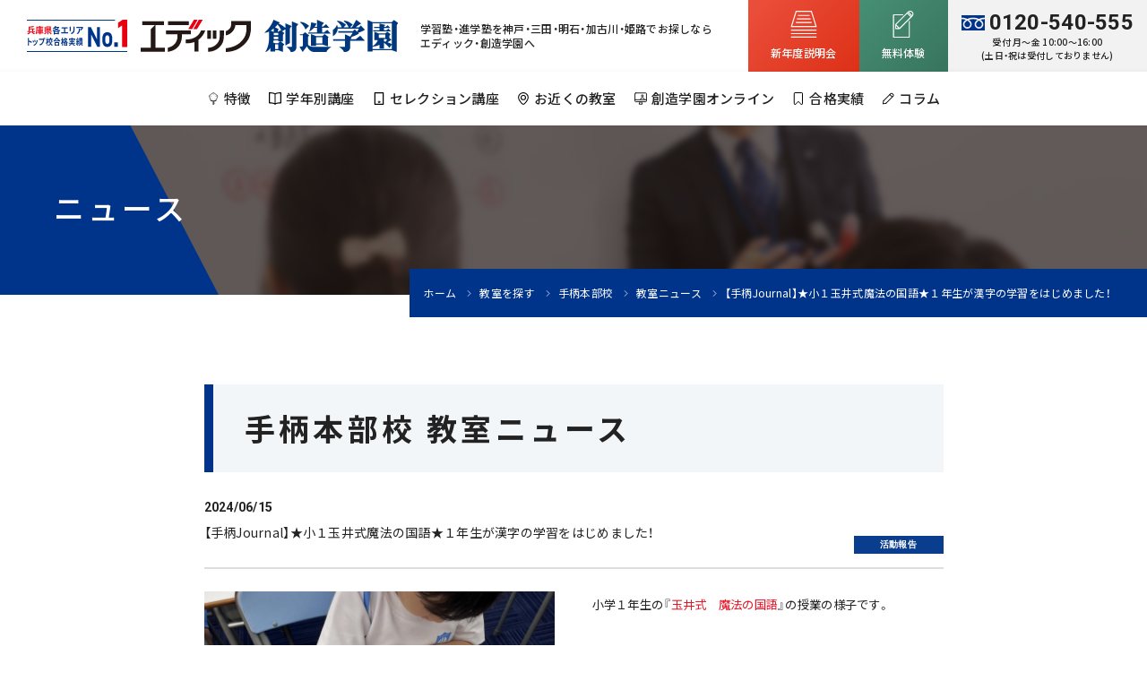

--- FILE ---
content_type: text/html
request_url: https://www.edic.jp/school/tegara/enews/139522/
body_size: 4686
content:
<!doctype html>
<html>
<head>
<meta charset="UTF-8">
<title> 【手柄Journal】★小１玉井式魔法の国語★１年生が漢字の学習をはじめました！ ｜ エディック 手柄本部校</title>
<meta name="viewport" content="width=device-width, initial-scale=1.0, maximum-scale=1.0,">
<meta http-equiv="X-UA-Compatible" content="ie=edge">
<meta name="format-detection" content="telephone=no, email=no, address=no">
<meta http-equiv="X-UA-Compatible" content="IE=edge" />
<meta name="keywords" content="エディック,創造学園,教室,一覧,塾,学習塾,神戸,明石,加古川,姫路">
<meta name="description" content="エディック・創造学園の教室案内。アクセスや教室ニュース、時間割などをご確認いただけます。">
<meta property="og:type" content="article">
<meta property="og:title" content="エディック・創造学園 ｜ 神戸・明石・加古川・姫路の学習塾 ｜ 結果を出す進学塾">
<meta property="og:url" content="https://www.edic.jp/">
<meta property="og:image" content="https://www.edic.jp/img/common/ogp.jpg">
<meta property="og:description" content="エディック・創造学園は、神戸、明石、加古川、姫路の中学受験・高校受験を目指す小学生・中学生対象の学習塾。進学塾として「第一志望校合格に責任を持つ」とともに、教育改革を乗り越え、未来を生き抜く真の学力を育む。それがエディックの使命です。">
<link rel="canonical" href="https://www.edic.jp/school/tegara/enews/139522/">
<link rel="stylesheet" href="https://www.edic.jp/css/preset.css"  type="text/css">
<link rel="stylesheet" href="https://www.edic.jp/css/style.css?221025" type="text/css">
<link href="https://fonts.googleapis.com/css?family=Lato:400,700,700i|Roboto:400,700&display=swap" rel="stylesheet">
<link rel="stylesheet" href="https://fonts.googleapis.com/earlyaccess/notosansjp.css">
<link rel="stylesheet" href="https://cdn.jsdelivr.net/npm/yakuhanjp@3.2.0/dist/css/yakuhanjp.min.css">
<script type="text/javascript" src="https://www.edic.jp/js/jquery.min.js"></script> 
<script type="text/javascript" src="https://www.edic.jp/js/jquery.easing.1.3.js"></script> 
<script type="text/javascript" src="https://www.edic.jp/js/jquery-migrate-1.2.1.min.js"></script> 
<script type="text/javascript" src="https://www.edic.jp/js/plugins.js"></script> 
<script type="text/javascript" src="https://www.edic.jp/js/jquery.tubular.1.0.js"></script> 
<script type="text/javascript" src="https://www.edic.jp/js/common.js"></script> 
<!--	<script type="text/javascript" src="https://www.edic.jp/common/js/interactive.js"></script>
-->
<style>
.movie-wrap {
     position: relative;
     padding-bottom: 56.25%; /*アスペクト比 16:9の場合の縦幅*/
     height: 0;
     overflow: hidden;
}
 
.movie-wrap iframe {
     position: absolute;
     top: 0;
     left: 0;
     width: 100%;
     height: 100%;
}
</style>
</head>
<body>
<!--edic Google Tag Manager -->
<noscript>
<iframe src="//www.googletagmanager.com/ns.html?id=GTM-MFNFL7"
height="0" width="0" style="display:none;visibility:hidden"></iframe>
</noscript>
<script>(function(w,d,s,l,i){w[l]=w[l]||[];w[l].push({'gtm.start':
new Date().getTime(),event:'gtm.js'});var f=d.getElementsByTagName(s)[0],
j=d.createElement(s),dl=l!='dataLayer'?'&l='+l:'';j.async=true;j.src=
'//www.googletagmanager.com/gtm.js?id='+i+dl;f.parentNode.insertBefore(j,f);
})(window,document,'script','dataLayer','GTM-MFNFL7');</script> 
<!-- End Google Tag Manager --> 
<script>header('../../../../../');</script>
<div class="page-ttl">
	<div class="page-ttl-inner">
		<p class="l_shape">
			<svg version="1.1" xmlns="http://www.w3.org/2000/svg" xmlns:xlink="http://www.w3.org/1999/xlink" viewBox="0 0 549 1053" class="keycolor">
				<path d="M0,0v1053h549L0,0"></path>
			</svg>
		</p>
		<div class="in">
			<span>ニュース</span>
		</div>
	</div>
	<div class="breadcrumb">
		<div class="inner">
			<ul>
				<li><a href="https://www.edic.jp/">ホーム</a></li>
				<li><a href="https://www.edic.jp/school/">教室を探す</a></li>
				<li><a href="https://www.edic.jp/school/tegara/">手柄本部校</a></li>
				<li><a href="https://www.edic.jp/school/tegara/enews/">教室ニュース</a></li>
				<li>【手柄Journal】★小１玉井式魔法の国語★１年生が漢字の学習をはじめました！</li>
			</ul>
		</div>
	</div>
</div>
<main class="main">
	<div class="page-news-dtl">
		<h2 class="ttl mb25">手柄本部校 教室ニュース</h2>
		<div class="news-ttl">
			<p>2024/06/15</p>
			<h1>【手柄Journal】★小１玉井式魔法の国語★１年生が漢字の学習をはじめました！</h1>
			<p id="cat">活動報告</p>
		</div>
		<div id="pattern1" class="clearfix">
						<div id="box_pic">
				<ul>
										<li><img src="https://www.edic.jp/content/edic/121434/400/" width="400" alt="">
											</li>
										<li><img src="https://www.edic.jp/content/edic/121436/400/" width="400" alt="">
											</li>
										<li><img src="https://www.edic.jp/content/edic/121435/400/" width="400" alt="">
											</li>
									</ul>
			</div>
			<div id="text"> <p><span style="font-size: 10pt;">小学１年生の『<strong><span style="color: #e91526;">玉井式　魔法の国語</span></strong>』の授業の様子です。</span></p><br />
<p>&nbsp;<span style="font-size: 13.3333px;">前回から、漢字の学習が始まりました！</span></p><br />
<p><span style="font-size: 13.3333px;">「かたちからできた漢字」を学習し、</span></p><br />
<p><span style="font-size: 13.3333px;">今回は「数字とカレンダーの日付の読み方」を学習しました。</span></p><br />
<p>&nbsp;</p><br />
<p><span style="font-size: 13.3333px;">「今日から漢字の勉強ができるの？！」と興味津々で取り組んでいます♪</span></p><br />
<p>&nbsp;<span style="font-size: 13.3333px;">漢字練習で ていねいに書けているものに はなまるを！！</span></p><br />
<p><span style="font-size: 13.3333px;">まだ　きれいに書くことは難しくても</span></p><br />
<p><span style="font-size: 13.3333px;">一生懸命 書いてくれています★</span></p><br />
<p>&nbsp;</p><br />
<p><span style="font-size: 13.3333px;">「ついたち」や「はつか」など</span></p><br />
<p><span style="font-size: 13.3333px;">身の回りでよく使われる言葉だからこそ</span></p><br />
<p><span style="font-size: 13.3333px;">１年生のこのタイミングで </span><span style="font-size: 13.3333px;">勉強していきます！</span></p><br />
<p>&nbsp;</p><br />
<p><span style="font-size: 10pt;">身の回りでふれるものから学習していくのは</span></p><br />
<p><span style="font-size: 10pt;">玉井式のねらいでもあります★★</span></p><br />
<p>&nbsp;</p><br />
<p><span style="font-size: 10pt;">夏休みは カタカナを練習したり、</span></p><br />
<p><span style="font-size: 10pt;">動詞や名詞を学習して</span><span style="font-size: 13.3333px;">文の作り方についても</span></p><br />
<p><span style="font-size: 13.3333px;">学習していきます！</span></p><br />
<p><span style="font-size: 13.3333px;">楽しく学べる大人気の玉井式☆</span></p><br />
<p><span style="font-size: 10pt;">夏休みに ぜひ一緒に お勉強してみませんか?</span></p><br />
<p>&nbsp;</p><br />
<p><span style="color: #3a9625; font-size: 10pt;">【夏期講習一般受付残席 】(6/15現在)</span></p><br />
<p><span style="color: #3a9625; font-size: 10pt;">5/27(月)から夏期講習の一般受付が始まっています。以下、手柄本部校の受付残席状況です。</span></p><br />
<p><span style="font-size: 10pt;"><span style="color: #3a9625;">小1：あと</span><span style="color: #3a9625;"><span style="color: #e91526;">3</span></span><span style="color: #3a9625;"><span style="color: #3a9625;">名　小2：あと</span><span style="color: #3a9625;"><span style="color: #e91526;">2</span></span></span><span style="color: #3a9625;"><span style="color: #3a9625;">名　小3：あと</span><span style="color: #e91526;">2</span><span style="color: #3a9625;">名</span></span></span></p><br />
<p><span style="font-size: 10pt;"><span style="color: #3a9625;">小4：あと</span><span style="color: #e91526;">4</span><span style="color: #3a9625;">名　小5：あと</span><span style="color: #3a9625;"><span style="color: #e91526;">3</span></span><span style="color: #3a9625;">名　小6：あと</span><span style="color: #3a9625;"><span style="color: #e91526;">5</span></span><span style="color: #3a9625;">名</span></span></p><br />
<p><span style="font-size: 10pt;"><span style="color: #3a9625;">中1：あと</span><span style="color: #3a9625;"><span style="color: #e91526;">2</span><span style="color: #3a9625;">名　中2：あと</span><span style="color: #e91526;">3</span><span style="color: #3a9625;">名　中3：</span><span style="color: #e91526;">要相談</span></span></span></p><br />
<p><span style="color: #e91526; font-size: 10pt;">※各学年満席になり次第、募集を終了いたします。講習をお考えの方はお早めにお席の確保をお願いします。</span></p><br />
<p>&nbsp;</p><br />
<p>&nbsp;</p><br />
<p>&nbsp;</p><br />
<p>&nbsp;</p> </div>
						<div id="box_pdf" class="mt20">
				<ul>
									</ul>
			</div>
		</div>
		<!-- //..pattern -->

		<h3 class="c-headline mt75 md-mt50 sm-mt35" id="news">エディック 手柄本部校 教室ニュース</h3>
		<div class="pb75 bdr-b1 bdr-solid bdrc-gray">
			<div class="school-news">
				<div class="new-list">
										<a href="https://www.edic.jp/school/tegara/enews/158889/">
						<dl>
							<dt><img src="https://www.edic.jp/content/edic/138105/"></dt>
							<dd>
								<span class="new">2026/01/16</span>
								<p>【手柄Journal】公立高校入試へ向けて大奮闘中!!</p>
							</dd>
						</dl>
					</a>
								<a href="https://www.edic.jp/school/tegara/enews/158744/">
						<dl>
							<dt><img src="https://www.edic.jp/content/edic/137993/"></dt>
							<dd>
								<span>2026/01/10</span>
								<p>【手柄Journal】2026年度 新年度説明会実施中!!</p>
							</dd>
						</dl>
					</a>
								<a href="https://www.edic.jp/school/tegara/enews/158688/">
						<dl>
							<dt><img src="https://www.edic.jp/content/edic/137956/"></dt>
							<dd>
								<span>2026/01/07</span>
								<p>【手柄Journal】新中１対象の新年度説明会を実施いたします！</p>
							</dd>
						</dl>
					</a>
								<a href="https://www.edic.jp/school/tegara/enews/158580/">
						<dl>
							<dt><img src="https://www.edic.jp/content/edic/137823/"></dt>
							<dd>
								<span>2025/12/27</span>
								<p>【手柄Journal】年末年始休暇のお知らせ</p>
							</dd>
						</dl>
					</a>
								<a href="https://www.edic.jp/school/tegara/enews/158393/">
						<dl>
							<dt><img src="https://www.edic.jp/content/edic/137678/"></dt>
							<dd>
								<span>2025/12/23</span>
								<p>【手柄Journal】いよいよ冬期講習が始まります!!</p>
							</dd>
						</dl>
					</a>
								<a href="https://www.edic.jp/school/tegara/enews/158252/">
						<dl>
							<dt><img src="https://www.edic.jp/content/edic/137533/"></dt>
							<dd>
								<span>2025/12/15</span>
								<p>【手柄Journal】新たに表彰状が増えました!!</p>
							</dd>
						</dl>
					</a>
								<a href="https://www.edic.jp/school/tegara/enews/157995/">
						<dl>
							<dt><img src="https://www.edic.jp/content/edic/137374/"></dt>
							<dd>
								<span>2025/12/06</span>
								<p>【手柄Journal】学習の本質を伝える指導をしています。</p>
							</dd>
						</dl>
					</a>
								<a href="https://www.edic.jp/school/tegara/enews/157955/">
						<dl>
							<dt><img src="https://www.edic.jp/content/edic/137348/"></dt>
							<dd>
								<span>2025/12/05</span>
								<p>【手柄Journal】速報②!!５計学年トップを複数名が獲得!!</p>
							</dd>
						</dl>
					</a>
								<a href="https://www.edic.jp/school/tegara/enews/157879/">
						<dl>
							<dt><img src="https://www.edic.jp/content/edic/137275/"></dt>
							<dd>
								<span>2025/12/01</span>
								<p>【手柄Journal】速報!! エディック生が学校平均と大きく差をつけました!!</p>
							</dd>
						</dl>
					</a>
								<a href="https://www.edic.jp/school/tegara/enews/157751/">
						<dl>
							<dt><img src="https://www.edic.jp/content/edic/137152/"></dt>
							<dd>
								<span>2025/11/26</span>
								<p>【手柄Journal】『姫路市立高校(仮称)』に訪問させていただきました!!</p>
							</dd>
						</dl>
					</a>
							</div>
			</div>
		</div>

		<ul class="news-prev-next mt25">
						<li>
				<div class="btn btn-prev"><a href="https://www.edic.jp/school/tegara/enews/139501/"><span>前の記事へ</span></a></div>
			</li>
									<li>
				<div class="btn"><a href="https://www.edic.jp/school/tegara/enews/139502/"><span>次の記事へ</span></a></div>
			</li>
					</ul>
		<div class="ta-c mt25">
			<div class="btn btn-white btn-noarrow"><a href="../"><span>エディック 手柄本部校のニュース一覧へ戻る</span></a></div>
		</div>
		<div class="ta-c mt25">
			<div class="btn btn-white btn-noarrow"><a href="https://www.edic.jp/school/tegara/"><span>エディック 手柄本部校のページへ戻る</span></a></div>
		</div>
	</div>
</main>
</div>
<script>footer('../../../../../');</script> 
<!--*edic Tag area ********************************************************************--> 
<!--edic google analytics tag--> 
<script type="text/javascript">

  var _gaq = _gaq || [];
  _gaq.push(['_setAccount', 'UA-31712640-1']);
  _gaq.push(['_trackPageview']);

  (function() {
    var ga = document.createElement('script'); ga.type = 'text/javascript'; ga.async = true;
    ga.src = ('https:' == document.location.protocol ? 'https://ssl' : 'http://www') + '.google-analytics.com/ga.js';
    var s = document.getElementsByTagName('script')[0]; s.parentNode.insertBefore(ga, s);
  })();

</script> 
<!--edic google analytics tag end--> 
<!--edic_google RM_tag--> 
<!-- Google Code for &#12469;&#12452;&#12488;&#26469;&#35370;&#32773; --> 
<!-- Remarketing tags may not be associated with personally identifiable information or placed on pages related to sensitive categories. For instructions on adding this tag and more information on the above requirements, read the setup guide: google.com/ads/remarketingsetup --> 
<script type="text/javascript">
/* <![CDATA[ */
var google_conversion_id = 997551442;
var google_conversion_label = "Z0hOCPaW3gQQ0trV2wM";
var google_custom_params = window.google_tag_params;
var google_remarketing_only = true;
/* ]]> */
</script> 
<script type="text/javascript" src="//www.googleadservices.com/pagead/conversion.js">
</script>
<noscript>
<div style="display:inline;"> <img height="1" width="1" style="border-style:none;" alt="" src="//googleads.g.doubleclick.net/pagead/viewthroughconversion/997551442/?value=0&amp;label=Z0hOCPaW3gQQ0trV2wM&amp;guid=ON&amp;script=0"/> </div>
</noscript>
<!--edic_google RM_tag end--> 
<!--edic_YDN retargeting_tag --> 
<script type="text/javascript" language="javascript">
var yahoo_retargeting_id = 'AOELD3BH0W';
var yahoo_retargeting_label = '';
</script> 
<script type="text/javascript" language="javascript" src="//b92.yahoo.co.jp/js/s_retargeting.js"></script> 
<!--edic_YDN retargeting_tag --> 
<!--**************************************************************** edic Tag area end*-->
</body>
</html>


--- FILE ---
content_type: text/html
request_url: https://www.edic.jp/inc/header.html?_=1768713448596
body_size: 2405
content:
<div class="header">
  <div class="inner">
    <div class="sitename">
      <p class="sitelogo" id="sitelogo">
        <a href="/"> <img src="/img/common/logo/logo-no1.svg" alt="兵庫県各エリアトップ校合格実績No.1" /><img src="/img/common/logo/logo-edic.svg" alt="エディック" /><img src="/img/common/logo/logo-sozogakuen.svg" alt="創造学園" /></a>
      </p>
      <p class="sitecopy">学習塾・進学塾を神戸・三田・明石・加古川・姫路でお探しなら<br />エディック・創造学園へ</p>
    </div>
    <ul class="cmenu">
      <li><a href="https://www.edic.jp/lp/ny.html">新年度説明会</a></li>
      <li><a href="https://www.sozogakuen.info/contact/all?type=4" target="_blank">無料体験</a></li>
      <!--<li><a href="https://www.sozogakuen.info/contact/all?type=2" target="_blank">資料請求</a></li>
      <li><a href="https://www.sozogakuen.info/contact/all?type=4" target="_blank">無料体験</a></li>-->
      <!--3か所修正要。（156・171行目）htmlコメントを使うと表示エラーになる-->
      <li>
        <div class="tel">
          <strong> <span class="call">0120-540-555</span></strong>
          <!--<p>3/12&#12943;までは＜月～金＞10:00～19:00<br>
＜土＞10:00～17:00受付！</p>-->
          <p>受付 月～金 10:00～16:00</p>
          <p>(土日・祝は受付しておりません)</p>
        </div>
      </li>
    </ul>
  </div>
</div>
<div class="wrap">
  <div class="gnav">
    <div class="gnav-logo">
      <p class="sitelogo">
        <a href="/"> <img src="/img/common/logo/logo-no1.svg" alt="兵庫県各学区トップ校合格実績No.1" /><img src="/img/common/logo/logo-edic.svg" alt="エディック" /><img src="/img/common/logo/logo-sozogakuen.svg" alt="創造学園" /> </a>
      </p>
    </div>
    <ul class="gnav-mainnenu">
      <li>
        <a href="/feature/">特徴</a>
        <div class="megamenu megamenu-feature">
          <ul class="megamenu-inner main-wrapper">
            <li>
              <a href="/feature/r1/">
                <dl>
                  <dt><img src="/img/feature/power/link01.jpg" alt="学習システム" width="80" height="70" /></dt>
                  <dd>
                    <div class="megamenu-feature-inner">
                      <div>
                        <p><strong>1</strong></p>
                      </div>
                      <div>学習システム</div>
                    </div>
                  </dd>
                </dl>
              </a>
            </li>
            <li>
              <a href="/feature/r2/">
                <dl>
                  <dt><img src="/img/feature/power/link02.jpg" alt="指導体制" width="80" height="70" /></dt>
                  <dd>
                    <div class="megamenu-feature-inner">
                      <div>
                        <p><strong>2</strong></p>
                      </div>
                      <div>指導体制</div>
                    </div>
                  </dd>
                </dl>
              </a>
            </li>
            <li>
              <a href="/feature/r3/">
                <dl>
                  <dt><img src="/img/feature/power/link03.jpg" alt="通塾×オンライン" width="80" height="70" /></dt>
                  <dd>
                    <div class="megamenu-feature-inner">
                      <div>
                        <p><strong>3</strong></p>
                      </div>
                      <div>通塾×オンライン</div>
                    </div>
                  </dd>
                </dl>
              </a>
            </li>
            <li>
              <a href="/feature/r4/">
                <dl>
                  <dt><img src="/img/feature/power/link04.jpg" alt="やる気向上施策" width="80" height="70" /></dt>
                  <dd>
                    <div class="megamenu-feature-inner">
                      <div>
                        <p><span></span><strong>4</strong></p>
                      </div>
                      <div>やる気向上施策</div>
                    </div>
                  </dd>
                </dl>
              </a>
            </li>
            <li>
              <a href="/feature/r5/">
                <dl>
                  <dt><img src="/img/feature/power/link05.jpg" alt="高校入試対策" width="80" height="70" /></dt>
                  <dd>
                    <div class="megamenu-feature-inner">
                      <div>
                        <p><strong>5</strong></p>
                      </div>
                      <div>高校入試対策</div>
                    </div>
                  </dd>
                </dl>
              </a>
            </li>
          </ul>
        </div>
      </li>
      <li>
        <a href="/course/">学年別講座</a>
        <div class="megamenu megamenu-course">
          <ul class="megamenu-inner main-wrapper">
            <li>
              <a href="/course/lowergrades/">
                <img src="/img/common/header-nav-lowergrades.webp" alt="低学年講座" width="270" height="70" />
              </a>
            </li>
            <li>
              <a href="/course/elementary/">
                <dl>
                  <dt><img src="/img/common/header-nav-elementary.webp" alt="年長～小3" width="80" height="70" /></dt>
                  <dd>
                    <p>年長～小3</p>
                  </dd>
                </dl>
              </a>
            </li>
            <li>
              <a href="/course/elementary-upper/">
                <dl>
                  <dt><img src="/img/common/header-nav-elementary-upper.webp" alt="小4～小6" width="80" height="70" /></dt>
                  <dd>
                    <p>小4～小6</p>
                  </dd>
                </dl>
              </a>
            </li>
            <li>
              <a href="/course/junior/">
                <dl>
                  <dt><img src="/img/common/header-nav-junior.webp" alt="中学生：高校受験対策" width="80" height="70" /></dt>
                  <dd>
                    <p>中学生<span>高校受験対策</span></p>
                  </dd>
                </dl>
              </a>
            </li>
          </ul>
        </div>
      </li>
      <li><a href="/selection/">セレクション講座</a></li>
      <li>
        <a href="/school/">お近くの教室</a>
        <div class="megamenu megamenu-school">
          <ul class="megamenu-inner main-wrapper">
            <li class="megamenu-school-sub">
              <a href="/school/#tgtitami">伊丹市</a>
              <ul class="school-sub">
                <li><a href="/school/itami/">創造学園 阪急伊丹校</a></li>
              </ul>
            </li>
            <li class="megamenu-school-sub">
              <a href="/school/#tgtamagasaki">尼崎市</a>
              <ul class="school-sub">
                <li><a href="/school/mukomotomachi/">創造学園 武庫元町校</a></li>
              </ul>
            </li>
            <li class="megamenu-school-sub">
              <a href="/school/kobe-area/">神戸市・芦屋市</a>
              <ul class="school-sub school-sub-half">
                <li><a href="/school/motoyama/">創造学園 本山本部校</a></li>
                <li><a href="/school/mikage/">創造学園 御影校</a></li>
                <li><a href="/school/rokko/">創造学園 六甲校</a></li>
                <li><a href="/school/rokkoisland/">創造学園 六甲ｱｲﾗﾝﾄﾞ校</a></li>
                <li><a href="/school/maya/">創造学園 摩耶校</a></li>
                <li><a href="/school/konanyamate/">創造学園 甲南山手校</a></li>
                <li><a href="/school/hatkobe/">創造学園 HAT神戸校</a></li>
                <li><a href="/school/motomachi/">創造学園 元町校</a></li>
                <li><a href="/school/hokushin/">エディック 北神本部校</a></li>
                <li><a href="/school/kitasuzurandai/">エディック 北鈴蘭台校</a></li>
                <li><a href="/school/higashiyama/">エディック 東山校</a></li>
                <li><a href="/school/seisinhonbu/">エディック 西神本部校</a></li>
                <li><a href="/school/seisinminami/">エディック 西神南校</a></li>
                <li><a href="/school/ikawadani/">エディック 伊川谷校</a></li>
                <li><a href="/school/gakuentosi/">エディック 学園都市校</a></li>
                <li><a href="/school/maitamon/">エディック 舞多聞校</a></li>
                <li><a href="/school/myodanihonbu/">エディック 名谷本部校</a></li>
                <li><a href="/school/itayado/">エディック 板宿校</a></li>
                <li><a href="/school/maikozaka/">エディック 舞子坂校</a></li>
                <li><a href="/school/kasumigaoka/">エディック 霞ヶ丘校</a></li>
                <li><a href="/school/sumakaihin/">エディック 須磨海浜校</a></li>
                <li><a href="/school/aoyamadai/">エディック 青山台校</a></li>
                <li><a href="/school/tarumi/">エディック 垂水本部校</a></li>
              </ul>
            </li>
            <li class="megamenu-school-sub">
              <a href="/school/sanda-area/">三田市</a>
              <ul class="school-sub">
                <li><a href="/school/sanda/">エディック 三田本部校</a></li>
              </ul>
            </li>
            <li class="megamenu-school-sub">
              <a href="/school/akashi-area/">明石市</a>
              <ul class="school-sub">
                <li><a href="/school/akashi/">エディック 明石本部校</a></li>
                <li><a href="/school/nisiakasi/">エディック 西明石校</a></li>
                <li><a href="/school/okubo/">エディック 大久保本部校</a></li>
                <li><a href="/school/uozumi/">エディック 魚住校</a></li>
              </ul>
            </li>
            <li class="megamenu-school-sub">
              <a href="/school/kakogawa-area/">加古川市</a>
              <ul class="school-sub">
                <li><a href="/school/tutiyama/">エディック 土山校</a></li>
                <li><a href="/school/higasikakogawa/">エディック 東加古川校</a></li>
                <li><a href="/school/noguchi/">エディック 野口校</a></li>
                <li><a href="/school/kakogawa/">エディック 加古川本部校</a></li>
                <li><a href="/school/hamanomiya/">エディック 浜の宮校</a></li>
              </ul>
            </li>
            <li class="megamenu-school-sub">
              <a href="/school/#tgtkako">小野市・加古郡</a>
              <ul class="school-sub">
                <li><a href="/school/harima/">エディック 播磨校</a></li>
                <li><a href="/school/ono/">エディック 小野校</a></li>
              </ul>
            </li>
            <li class="megamenu-school-sub">
              <a href="/school/#tgttakasago">高砂市</a>
              <ul class="school-sub">
                <li><a href="/school/houden/">エディック 宝殿校</a></li>
                <li><a href="/school/takasago/">エディック 高砂校</a></li>
                <li><a href="/school/sone/">エディック 曽根校</a></li>
              </ul>
            </li>
            <li class="megamenu-school-sub">
              <a href="/school/himeji-area/">姫路市</a>
              <ul class="school-sub">
                <li><a href="/school/tegara/">エディック 手柄本部校</a></li>
                <li><a href="/school/wshikama/">エディック 西飾磨校</a></li>
                <li><a href="/school/himeji/">エディック 姫路本部校</a></li>
                <li><a href="/school/bessyo/">エディック ひめじ別所校</a></li>
                <li><a href="/school/yasumuro/">エディック 安室校</a></li>
                <li><a href="/school/hanakita/">エディック 花北校</a></li>
                <li><a href="/school/takaoka/">エディック 高丘校</a></li>
                <li><a href="/school/himejisirahama/">エディック 姫路白浜校</a></li>
              </ul>
            </li>
            <li class="megamenu-school-sub">
              <a href="/school/#tgtonline">オンライン</a>
              <ul class="school-sub">
                <li><a href="/school/online/">創造学園オンライン</a></li>
              </ul>
            </li>
          </ul>
        </div>
      </li>
      <li><a href="/sozoonline/">創造学園オンライン</a></li>
      <li><a href="/performance/">合格実績</a></li>
      <li><a href="/column/" target="_blank">コラム</a></li>
    </ul>
    <script>
      $(function () {
        $(".megamenu-school-sub").hover(function () {
          $(this).children(".school-sub").toggleClass("visible");
        });
      });
    </script>
    <ul class="gnav-cmenu">
      <li><a href="https://www.edic.jp/lp/ny.html">新年度説明会</a></li>
      <li><a href="https://www.sozogakuen.info/contact/all?type=4" target="_blank">無料体験</a></li>
    </ul>
  </div>
  <button class="openmodal"><span>メニューを開く</span></button>
  <div class="search-sp">
    <div class="tel">
      <strong><span class="call">0120-540-555</span></strong>
      <!--<p>3/12&#12943;までは＜月～金＞10:00～19:00<br>
＜土＞10:00～17:00受付！</p>-->
      <p>10:00～16:00受付</p>
      <p>(土日・祝は受付しておりません)</p>
    </div>
  </div>
  <ul class="sp-cmenu">
    <li><a href="https://www.edic.jp/lp/ny.html">新年度説明会</a></li>
    <li><a href="https://www.sozogakuen.info/contact/all?type=4" target="_blank">無料体験</a></li>
    <li><a href="/school">教室を探す</a></li>
    <li class="sp-call"></li>
  </ul>
</div>


--- FILE ---
content_type: text/html
request_url: https://www.edic.jp/inc/footer.html?_=1768713448597
body_size: 3501
content:
<div class="common-link">
  <div class="inner">
    <ul>
      <li>
        <a href="https://line.me/R/ti/p/%40jsb2751d" target="_blank"><img src="/img/common/line.png" alt="LINE お友だち募集" /></a>
      </li>
      <li>
        <a href="/column/" target="_blank">
          <p><span>小中学生の勉強方法・受験情報</span></p>
          <img src="/img/common/logo/manavi-navi.svg" alt="SOZO マナビナビ"
        /></a>
      </li>
      <li>
        <a href="https://www.edickobetsu.jp/" target="_blank">
          <p><span>個別指導</span> 小1～高3</p>
          <img src="/img/common/logo/kobetsu.svg" alt="エディック個別 創造学園個別"
        /></a>
      </li>
      <li>
        <a href="https://www.sougaku-academy.jp/" target="_blank">
          <p><span>中学受験</span> 小1～6</p>
          <img src="/img/common/logo/sougaku-academy.svg" alt="創学アカデミー"
        /></a>
      </li>
      <li>
        <a href="https://www.edickids.jp/" target="_blank">
          <p><span>学童保育 小1～4</span></p>
          <img src="/img/common/logo/edickids.svg" alt="エディックきっず"
        /></a>
      </li>
      <li>
        <a href="https://www.sougaku.jp/" target="_blank">
          <p><span>大学受験</span> 高1～既卒</p>
          <img src="/img/common/logo/sogakuzemi.png" alt="創学ゼミ"
        /></a>
      </li>
      <li>
        <a href="https://gakuin.gakken.jp/" target="_blank">
          <p><span>Gakken高等学院</span> 高1～3</p>
          <img src="/img/common/logo/gakuin-gakken.svg" alt="Gakken高等学院"
        /></a>
      </li>
    </ul>
  </div>
</div>
<div class="common-contact">
  <div class="inner">
    <div class="cols nega ai-c">
      <div class="col-lg-7 col-md-6 col-sm-12">
        <h2 class="head-ttl"><span class="c-gra-white">CONTACT</span> <span> お問い合わせ </span></h2>
        <div class="tel">
          <p>まずはお気軽にお問い合わせください！</p>
          <strong> <span class="call">0120-540-555</span></strong>
          <ul>
            <!--<li class="lh140" style="margin-left:0 !important;">3/21&#12943;までは &#12938;～&#12942;10:00～19:00　<br class="lg-hide md-hide">&#12943;10:00～17:00受付</li>-->
            <li>月～金 10:00～16:00</li>
            <li>(土日・祝は受付しておりません)</li>
            <!--<p>3/12&#12943;までは＜月～金＞10:00～19:00<br>
＜土＞10:00～17:00受付！</p>-->
          </ul>
        </div>
      </div>
      <div class="col-lg-5 col-md-6 col-sm-12">
        <ul>
          <li><a href="https://www.edic.jp/lp/ny.html">新年度説明会</a></li>
		  <li><a href="https://www.sozogakuen.info/contact/all?type=4" target="_blank">無料体験</a></li>
          <!--<li><a href="https://www.sozogakuen.info/contact/all?type=2">資料請求</a></li>
     <li><a href="https://www.sozogakuen.info/contact/all?type=4">無料体験</a></li>-->
          <li><a href="/school/">教室を探す</a></li>
          <li>
            <script async src="https://cse.google.com/cse.js?cx=000985422743988462770:ql3r3t2t6so"></script>
            <div class="gcse-searchbox-only"></div>
          </li>
        </ul>
      </div>
    </div>
  </div>
</div>
<div class="footer-sns">
  <div class="inner">
    <ul>
      <li>
        <a href="https://lin.ee/QaePH69" target="_blank"
          ><img src="/img/common/icon/line-white.svg" alt="LINE" />
          <p>公式LINE</p></a
        >
      </li>
      <li>
        <a href="https://www.instagram.com/sozogakuen_edic_official/" target="_blank"
          ><img src="/img/common/icon/instagram-white.svg" alt="Instagram" />
          <p>公式Instagram</p></a
        >
      </li>
      <li>
        <a href="https://www.youtube.com/@HyogoKoukouNyushiCh" target="_blank"
          ><img src="/img/common/icon/youtube-white.svg" alt="YouTube" />
          <p>YouTube<br />兵庫県高校入試情報<br class="lg-hide md-hide" />チャンネル</p></a
        >
      </li>
      <li>
        <a href="https://www.youtube.com/@massu_english" target="_blank"
          ><img src="/img/common/icon/youtube-white.svg" alt="YouTube" />
          <p>YouTube<br />まっすー先生の英語教室<br />【学研塾講師検定SS級講師】</p></a
        >
      </li>
    </ul>
  </div>
</div>
<div class="footer">
  <div class="footer-inner">
    <ul>
      <li><a href="/">TOP</a></li>
      <li><a href="https://www.sozogakuen.co.jp/" target="_blank">会社概要</a></li>
      <li><a href="https://www.sozogakuen.co.jp/recruit/" target="_blank">採用情報</a></li>
      <li><a href="https://www.sozogakuen.co.jp/privacy/" target="_blank">個人情報保護方針</a></li>
      <li><a href="/sitepolicy/" target="_blank">サイトポリシー</a></li>
      <li><a href="https://www.sozogakuen.co.jp/cookiepolicy/index.html" target="_blank">クッキーポリシー</a></li>
      <li><a href="https://www.sozogakuen.co.jp/safety/" target="_blank">安心してお通いいただくために</a></li>
    </ul>
    <small
      ><a href="https://gakken-jhd.co.jp/" target="_blank"><img src="/img/common/ggroup_e_green.png" alt="Gakken Group" /></a><em>神戸･明石･加古川･姫路の学習塾｜エディック 創造学園</em>© edic sozogakuen, All right reserved.</small
    >
  </div>
</div>
<div class="footer-policy">
  <p>当サイト内のすべてのコンテンツの無断転載・無断使用はご遠慮ください</p>
</div>
<div class="entry-fix-btn"><a href="https://www.sozogakuen.info/contact/all" target="_blank">お申込み</a></div>
<div id="commonMenuWrap">
  <div class="inner">
    <ul class="menu-list accordion">
      <li class="nav3 toggle accordion-toggle">
        <a class="menu-link" href="/feature/">特徴</a> <span class="icon-plus"></span>
        <ul class="menu-submenu accordion-content cf">
          <li><a href="/feature/r1/">学習システム</a></li>
          <li><a href="/feature/r2/">指導体制</a></li>
          <li><a href="/feature/r3/">通塾×オンライン</a></li>
          <li><a href="/feature/r4/">やる気向上施策</a></li>
          <li><a href="/feature/r5/">高校入試対策</a></li>
        </ul>
      </li>
      <li class="nav1 toggle accordion-toggle">
        <a class="menu-link" href="/course/">学年別に講座を探す</a> <span class="icon-plus"></span>
        <ul class="menu-submenu accordion-content cf">
          <li><a href="/course/lowergrades/">低学年講座</a></li>
          <li><a href="/course/elementary/">年長～小3</a></li>
          <li><a href="/course/elementary-upper/">小4～小6</a></li>
          <li>
            <a href="/course/junior/">中学生<span>：高校受験対策</span></a>
          </li>
        </ul>
      </li>
      <li class="nav-tablet"><a href="/selection/">セレクション講座を見る</a></li>
      <li class="nav2 toggle accordion-toggle">
        <a class="menu-link" href="/school/">お近くの教室を探す</a> <span class="icon-plus"></span>
        <ul class="accordion-content cf">
          <li class="toggle accordion-toggle2">
            <a class="menu-link" href="/school/kobe-area/">神戸市・芦屋市</a> <span class="icon-plus"></span>
            <ul class="accordion-content2 cf">
              <li><a href="/school/motoyama/">創造学園 本山本部校</a></li>
              <li><a href="/school/mikage/">創造学園 御影校</a></li>
              <li><a href="/school/rokko/">創造学園 六甲校</a></li>
              <li><a href="/school/rokkoisland/">創造学園 六甲アイランド校</a></li>
              <li><a href="/school/maya/">創造学園 摩耶校</a></li>
              <li><a href="/school/konanyamate/">創造学園 甲南山手校</a></li>
              <li><a href="/school/hatkobe/">創造学園 HAT神戸校</a></li>
              <li><a href="/school/motomachi/">創造学園 元町校</a></li>
              <li><a href="/school/hokushin/">エディック 北神本部校</a></li>
              <li><a href="/school/kitasuzurandai/">エディック 北鈴蘭台校</a></li>
              <li><a href="/school/higashiyama/">エディック 東山校</a></li>
              <li><a href="/school/seisinhonbu/">エディック 西神本部校</a></li>
              <li><a href="/school/seisinminami/">エディック 西神南校</a></li>
              <li><a href="/school/ikawadani/">エディック 伊川谷校</a></li>
              <li><a href="/school/gakuentosi/">エディック 学園都市校</a></li>
              <li><a href="/school/maitamon/">エディック 舞多聞校</a></li>
              <li><a href="/school/myodanihonbu/">エディック 名谷本部校</a></li>
              <li><a href="/school/itayado/">エディック 板宿校</a></li>
              <li><a href="/school/maikozaka/">エディック 舞子坂校</a></li>
              <li><a href="/school/kasumigaoka/">エディック 霞ヶ丘校</a></li>
              <li><a href="/school/sumakaihin/">エディック 須磨海浜校</a></li>
              <li><a href="/school/aoyamadai/">エディック 青山台校</a></li>
              <li><a href="/school/tarumi/">エディック 垂水本部校</a></li>
            </ul>
          </li>
          <li class="toggle accordion-toggle2">
            <a class="menu-link" href="/school/sanda-area/">三田市</a> <span class="icon-plus"></span>
            <ul class="accordion-content2 cf">
              <li><a href="/school/sanda/">エディック 三田本部校</a></li>
            </ul>
          </li>
          <li class="toggle accordion-toggle2">
            <a class="menu-link" href="/school/akashi-area/">明石市</a> <span class="icon-plus"></span>
            <ul class="accordion-content2 cf">
              <li><a href="/school/akashi/">エディック 明石本部校</a></li>
              <li><a href="/school/nisiakasi/">エディック 西明石校</a></li>
              <li><a href="/school/okubo/">エディック 大久保本部校</a></li>
              <li><a href="/school/uozumi/">エディック 魚住校</a></li>
            </ul>
          </li>
          <li class="toggle accordion-toggle2">
            <a class="menu-link" href="/school/kakogawa-area/">加古川市</a> <span class="icon-plus"></span>
            <ul class="accordion-content2 cf">
              <li><a href="/school/tutiyama/">エディック 土山校</a></li>
              <li><a href="/school/higasikakogawa/">エディック 東加古川校</a></li>
              <li><a href="/school/noguchi/">エディック 野口校</a></li>
              <li><a href="/school/kakogawa/">エディック 加古川本部校</a></li>
              <li><a href="/school/hamanomiya/">エディック 浜の宮校</a></li>
            </ul>
          </li>
          <li class="toggle accordion-toggle2">
            <a class="menu-link" href="">小野市・加古郡</a> <span class="icon-plus"></span>
            <ul class="accordion-content2 cf">
              <li><a href="/school/harima/">エディック 播磨校</a></li>
              <li><a href="/school/ono/">エディック 小野校</a></li>
            </ul>
          </li>
          <li class="toggle accordion-toggle2">
            <a class="menu-link" href="">高砂市</a> <span class="icon-plus"></span>
            <ul class="accordion-content2 cf">
              <li><a href="/school/houden/">エディック 宝殿校</a></li>
              <li><a href="/school/takasago/">エディック 高砂校</a></li>
              <li><a href="/school/sone/">エディック 曽根校</a></li>
            </ul>
          </li>
          <li class="toggle accordion-toggle2">
            <a class="menu-link" href="/school/himeji-area/">姫路市</a> <span class="icon-plus"></span>
            <ul class="accordion-content2 cf">
              <li><a href="/school/tegara/">エディック 手柄本部校</a></li>
              <li><a href="/school/wshikama/">エディック 西飾磨校</a></li>
              <li><a href="/school/himeji/">エディック 姫路本部校</a></li>
              <li><a href="/school/bessyo/">エディック ひめじ別所校</a></li>
              <li><a href="/school/yasumuro/">エディック 安室校</a></li>
              <li><a href="/school/hanakita/">エディック 花北校</a></li>
              <li><a href="/school/takaoka/">エディック 高丘校</a></li>
              <li><a href="/school/himejisirahama/">エディック 姫路白浜校</a></li>
            </ul>
          </li>
          <li class="toggle accordion-toggle2">
            <a class="menu-link" href="">オンライン</a> <span class="icon-plus"></span>
            <ul class="accordion-content2 cf">
              <li><a href="/school/online/">創造学園オンライン</a></li>
            </ul>
          </li>
        </ul>

        <!--<ul class="menu-submenu accordion-content cf">
     <li><a href="/school/#tgtkobe">神戸市</a></li>
     <li><a href="/school/#tgtsanda">三田市</a></li>
     <li><a href="/school/#tgtakashi">明石市</a></li>
     <li><a href="/school/#tgtkakogawa">加古川市</a></li>
     <li><a href="/school/#tgtkako">小野市・加古郡</a></li>
     <li class="border-btm"><a href="/school/#tgttakasago">高砂市</a></li>
     <li><a href="/school/#tgthimeji">姫路市</a></li>
    </ul>-->
      </li>
      <li class="nav-sozoonline"><a href="/sozoonline/">創造学園オンライン</a></li>
      <li class="nav-performance"><a href="/performance/">合格実績</a></li>
      <li class="nav-column"><a href="/column/" target="_blank">コラム</a></li>
      <li class="nav-flow"><a href="/flow/">入塾の流れ</a></li>
      <li class="nav-news"><a href="/enews/">ニュース</a></li>
      <!--<li class="nav-interview"><a href="/interview/">自信の講師陣</a></li>
   <li class="nav-exam"><a href="/exam/">豊富な入試情報</a></li>
   <li class="nav-safety"><a href="/security/">安全への取り組み</a></li>
   <li class="nav-voice"><a href="/voice/">卒業生・在籍生の声</a></li>
   <li class="nav-faq"><a href="/faq/">よくあるご質問</a></li>-->
    </ul>
    <script async src="https://cse.google.com/cse.js?cx=000985422743988462770:ql3r3t2t6so"></script>
    <div class="gcse-searchbox-only"></div>
  </div>
</div>

<script>
  $(function () {
    // 画面サイズが768px以上の場合にのみmatchHeightを適用
    if ($(window).width() >= 768) {
      $(".footer-sns .inner ul li a p").matchHeight();
    }

    // 画面リサイズ時にも再チェックする
    $(window).resize(function () {
      if ($(window).width() >= 768) {
        $(".footer-sns .inner ul li a p").matchHeight();
      } else {
        $(".footer-sns .inner ul li a p").matchHeight("remove");
      }
    });
  });
</script>


--- FILE ---
content_type: text/css
request_url: https://www.edic.jp/css/preset.css
body_size: 34893
content:
@charset "UTF-8";
html,
body,
p,
ol,
ul,
li,
dl,
dt,
dd,
blockquote,
figure,
fieldset,
legend,
textarea,
pre,
iframe,
hr,
h1,
h2,
h3,
h4,
h5,
h6 {
  margin: 0;
  padding: 0;
}
h1,
h2,
h3,
h4,
h5,
h6 {
  font-size: 100%;
  font-weight: normal;
}
ul {
  list-style: none;
}
button,
input,
select,
textarea {
  margin: 0;
}
html {
  box-sizing: border-box;
}
*,
*::before,
*::after {
  box-sizing: border-box;
}
img,
embed,
video {
  height: auto;
  max-width: auto;
}
iframe {
  border: 0;
}
table {
  border-collapse: collapse;
  border-spacing: 0;
}
td,
th {
  padding: 0;
  text-align: left;
}
* {
  box-sizing: border-box;
}
body {
  font-family: "Roboto", "Helvetica Neue", "Hiragino Kaku Gothic Pro", "Meiryo, Yu Gothic", "YuGothic", "Arial", sans-serif;
  font-size: 15px;
  color: #000;
  line-height: 1.8;
  letter-spacing: 0.05em;
  -webkit-font-smoothing: antialiased;
  -moz-osx-font-smoothing: grayscale;
  min-width: 320px;
  overflow-x: hidden;
  overflow-y: scroll;
  text-rendering: optimizeLegibility;
  text-size-adjust: 100%;
  -webkit-text-size-adjust: 100%;
}
@media all and (-ms-high-contrast: none) {
  *::-ms-backdrop,
  .tk-dnp-shuei-mgothic-std {
    font-family: "Meiryo", sans-serif;
  }
}
article,
aside,
figure,
footer,
header,
hgroup,
section {
  display: block;
}
code,
pre {
  -moz-osx-font-smoothing: auto;
  -webkit-font-smoothing: auto;
}
a {
  color: inherit;
  cursor: pointer;
  text-decoration: none;
}
a:hover {
  text-decoration: underline;
}
code {
  background-color: whitesmoke;
  color: #ff3860;
  font-size: 0.875em;
  font-weight: normal;
  padding: 0.25em 0.5em 0.25em;
}
hr {
  border: none;
  display: block;
}
img {
  height: auto;
  max-width: auto;
  vertical-align: bottom;
}
input[type="checkbox"],
input[type="radio"] {
  vertical-align: baseline;
}
small {
  font-size: 0.875em;
}
span {
  font-style: inherit;
  font-weight: inherit;
}
strong {
  font-weight: bold;
}
pre {
  -webkit-overflow-scrolling: touch;
  background-color: whitesmoke;
  color: #4a4a4a;
  font-size: 0.875em;
  overflow-x: auto;
  padding: 1.25rem 1.5rem;
  white-space: pre;
  word-wrap: normal;
}
pre code {
  background-color: transparent;
  color: currentColor;
  font-size: 1em;
  padding: 0;
}
table td,
table th {
  text-align: left;
  vertical-align: top;
}
.cf::before,
.cf::after {
  content: "";
  display: table;
}
.cf::after {
  clear: both;
}
.cols,
.cols-full,
.cols-filld,
.cols-filld-full {
  display: flex;
  flex-wrap: wrap;
  margin-left: auto;
  margin-right: auto;
}
.cols.nega,
.cols-full.nega,
.cols-filld.nega,
.cols-filld-full.nega {
  margin-left: -15px;
  margin-right: -15px;
  width: auto;
  max-width: 9999px;
}
@media (max-width: 1024px) {
  .cols.nega,
  .cols-full.nega,
  .cols-filld.nega,
  .cols-filld-full.nega {
    margin-left: -30px;
    margin-right: -30px;
  }
}
@media (max-width: 767px) {
  .cols.nega,
  .cols-full.nega,
  .cols-filld.nega,
  .cols-filld-full.nega {
    margin-left: -20px;
    margin-right: -20px;
  }
}
.cols.gutter-lg-0 > *,
.cols-full.gutter-lg-0 > *,
.cols-filld.gutter-lg-0 > *,
.cols-filld-full.gutter-lg-0 > * {
  padding-left: 0px;
  padding-right: 0px;
}
@media (max-width: 1024px) {
  .cols.gutter-lg-0,
  .cols-full.gutter-lg-0,
  .cols-filld.gutter-lg-0,
  .cols-filld-full.gutter-lg-0 {
    padding-left: 30px;
    padding-right: 30px;
  }
}
@media (max-width: 767px) {
  .cols.gutter-lg-0,
  .cols-full.gutter-lg-0,
  .cols-filld.gutter-lg-0,
  .cols-filld-full.gutter-lg-0 {
    padding-left: 20px;
    padding-right: 20px;
  }
}
.cols.gutter-lg-0.nega,
.cols-full.gutter-lg-0.nega,
.cols-filld.gutter-lg-0.nega,
.cols-filld-full.gutter-lg-0.nega {
  margin-left: 0px;
  margin-right: 0px;
  padding-left: 0;
  padding-right: 0;
}
.cols.gutter-lg-5 > *,
.cols-full.gutter-lg-5 > *,
.cols-filld.gutter-lg-5 > *,
.cols-filld-full.gutter-lg-5 > * {
  padding-left: 2.5px;
  padding-right: 2.5px;
}
@media (max-width: 1024px) {
  .cols.gutter-lg-5,
  .cols-full.gutter-lg-5,
  .cols-filld.gutter-lg-5,
  .cols-filld-full.gutter-lg-5 {
    padding-left: 27.5px;
    padding-right: 27.5px;
  }
}
@media (max-width: 767px) {
  .cols.gutter-lg-5,
  .cols-full.gutter-lg-5,
  .cols-filld.gutter-lg-5,
  .cols-filld-full.gutter-lg-5 {
    padding-left: 17.5px;
    padding-right: 17.5px;
  }
}
.cols.gutter-lg-5.nega,
.cols-full.gutter-lg-5.nega,
.cols-filld.gutter-lg-5.nega,
.cols-filld-full.gutter-lg-5.nega {
  margin-left: -2.5px;
  margin-right: -2.5px;
  padding-left: 0;
  padding-right: 0;
}
.cols.gutter-lg-10 > *,
.cols-full.gutter-lg-10 > *,
.cols-filld.gutter-lg-10 > *,
.cols-filld-full.gutter-lg-10 > * {
  padding-left: 5px;
  padding-right: 5px;
}
@media (max-width: 1024px) {
  .cols.gutter-lg-10,
  .cols-full.gutter-lg-10,
  .cols-filld.gutter-lg-10,
  .cols-filld-full.gutter-lg-10 {
    padding-left: 25px;
    padding-right: 25px;
  }
}
@media (max-width: 767px) {
  .cols.gutter-lg-10,
  .cols-full.gutter-lg-10,
  .cols-filld.gutter-lg-10,
  .cols-filld-full.gutter-lg-10 {
    padding-left: 15px;
    padding-right: 15px;
  }
}
.cols.gutter-lg-10.nega,
.cols-full.gutter-lg-10.nega,
.cols-filld.gutter-lg-10.nega,
.cols-filld-full.gutter-lg-10.nega {
  margin-left: -5px;
  margin-right: -5px;
  padding-left: 0;
  padding-right: 0;
}
.cols.gutter-lg-15 > *,
.cols-full.gutter-lg-15 > *,
.cols-filld.gutter-lg-15 > *,
.cols-filld-full.gutter-lg-15 > * {
  padding-left: 7.5px;
  padding-right: 7.5px;
}
@media (max-width: 1024px) {
  .cols.gutter-lg-15,
  .cols-full.gutter-lg-15,
  .cols-filld.gutter-lg-15,
  .cols-filld-full.gutter-lg-15 {
    padding-left: 22.5px;
    padding-right: 22.5px;
  }
}
@media (max-width: 767px) {
  .cols.gutter-lg-15,
  .cols-full.gutter-lg-15,
  .cols-filld.gutter-lg-15,
  .cols-filld-full.gutter-lg-15 {
    padding-left: 12.5px;
    padding-right: 12.5px;
  }
}
.cols.gutter-lg-15.nega,
.cols-full.gutter-lg-15.nega,
.cols-filld.gutter-lg-15.nega,
.cols-filld-full.gutter-lg-15.nega {
  margin-left: -7.5px;
  margin-right: -7.5px;
  padding-left: 0;
  padding-right: 0;
}
.cols.gutter-lg-20 > *,
.cols-full.gutter-lg-20 > *,
.cols-filld.gutter-lg-20 > *,
.cols-filld-full.gutter-lg-20 > * {
  padding-left: 10px;
  padding-right: 10px;
}
@media (max-width: 1024px) {
  .cols.gutter-lg-20,
  .cols-full.gutter-lg-20,
  .cols-filld.gutter-lg-20,
  .cols-filld-full.gutter-lg-20 {
    padding-left: 20px;
    padding-right: 20px;
  }
}
@media (max-width: 767px) {
  .cols.gutter-lg-20,
  .cols-full.gutter-lg-20,
  .cols-filld.gutter-lg-20,
  .cols-filld-full.gutter-lg-20 {
    padding-left: 10px;
    padding-right: 10px;
  }
}
.cols.gutter-lg-20.nega,
.cols-full.gutter-lg-20.nega,
.cols-filld.gutter-lg-20.nega,
.cols-filld-full.gutter-lg-20.nega {
  margin-left: -10px;
  margin-right: -10px;
  padding-left: 0;
  padding-right: 0;
}
.cols.gutter-lg-25 > *,
.cols-full.gutter-lg-25 > *,
.cols-filld.gutter-lg-25 > *,
.cols-filld-full.gutter-lg-25 > * {
  padding-left: 12.5px;
  padding-right: 12.5px;
}
@media (max-width: 1024px) {
  .cols.gutter-lg-25,
  .cols-full.gutter-lg-25,
  .cols-filld.gutter-lg-25,
  .cols-filld-full.gutter-lg-25 {
    padding-left: 17.5px;
    padding-right: 17.5px;
  }
}
@media (max-width: 767px) {
  .cols.gutter-lg-25,
  .cols-full.gutter-lg-25,
  .cols-filld.gutter-lg-25,
  .cols-filld-full.gutter-lg-25 {
    padding-left: 7.5px;
    padding-right: 7.5px;
  }
}
.cols.gutter-lg-25.nega,
.cols-full.gutter-lg-25.nega,
.cols-filld.gutter-lg-25.nega,
.cols-filld-full.gutter-lg-25.nega {
  margin-left: -12.5px;
  margin-right: -12.5px;
  padding-left: 0;
  padding-right: 0;
}
.cols.gutter-lg-30 > *,
.cols-full.gutter-lg-30 > *,
.cols-filld.gutter-lg-30 > *,
.cols-filld-full.gutter-lg-30 > * {
  padding-left: 15px;
  padding-right: 15px;
}
@media (max-width: 1024px) {
  .cols.gutter-lg-30,
  .cols-full.gutter-lg-30,
  .cols-filld.gutter-lg-30,
  .cols-filld-full.gutter-lg-30 {
    padding-left: 15px;
    padding-right: 15px;
  }
}
@media (max-width: 767px) {
  .cols.gutter-lg-30,
  .cols-full.gutter-lg-30,
  .cols-filld.gutter-lg-30,
  .cols-filld-full.gutter-lg-30 {
    padding-left: 5px;
    padding-right: 5px;
  }
}
.cols.gutter-lg-30.nega,
.cols-full.gutter-lg-30.nega,
.cols-filld.gutter-lg-30.nega,
.cols-filld-full.gutter-lg-30.nega {
  margin-left: -15px;
  margin-right: -15px;
  padding-left: 0;
  padding-right: 0;
}
.cols.gutter-lg-35 > *,
.cols-full.gutter-lg-35 > *,
.cols-filld.gutter-lg-35 > *,
.cols-filld-full.gutter-lg-35 > * {
  padding-left: 17.5px;
  padding-right: 17.5px;
}
@media (max-width: 1024px) {
  .cols.gutter-lg-35,
  .cols-full.gutter-lg-35,
  .cols-filld.gutter-lg-35,
  .cols-filld-full.gutter-lg-35 {
    padding-left: 12.5px;
    padding-right: 12.5px;
  }
}
@media (max-width: 767px) {
  .cols.gutter-lg-35,
  .cols-full.gutter-lg-35,
  .cols-filld.gutter-lg-35,
  .cols-filld-full.gutter-lg-35 {
    padding-left: 2.5px;
    padding-right: 2.5px;
  }
}
.cols.gutter-lg-35.nega,
.cols-full.gutter-lg-35.nega,
.cols-filld.gutter-lg-35.nega,
.cols-filld-full.gutter-lg-35.nega {
  margin-left: -17.5px;
  margin-right: -17.5px;
  padding-left: 0;
  padding-right: 0;
}
.cols.gutter-lg-40 > *,
.cols-full.gutter-lg-40 > *,
.cols-filld.gutter-lg-40 > *,
.cols-filld-full.gutter-lg-40 > * {
  padding-left: 20px;
  padding-right: 20px;
}
@media (max-width: 1024px) {
  .cols.gutter-lg-40,
  .cols-full.gutter-lg-40,
  .cols-filld.gutter-lg-40,
  .cols-filld-full.gutter-lg-40 {
    padding-left: 10px;
    padding-right: 10px;
  }
}
@media (max-width: 767px) {
  .cols.gutter-lg-40,
  .cols-full.gutter-lg-40,
  .cols-filld.gutter-lg-40,
  .cols-filld-full.gutter-lg-40 {
    padding-left: 0;
    padding-right: 0;
  }
}
.cols.gutter-lg-40.nega,
.cols-full.gutter-lg-40.nega,
.cols-filld.gutter-lg-40.nega,
.cols-filld-full.gutter-lg-40.nega {
  margin-left: -20px;
  margin-right: -20px;
  padding-left: 0;
  padding-right: 0;
}
.cols.gutter-lg-45 > *,
.cols-full.gutter-lg-45 > *,
.cols-filld.gutter-lg-45 > *,
.cols-filld-full.gutter-lg-45 > * {
  padding-left: 22.5px;
  padding-right: 22.5px;
}
@media (max-width: 1024px) {
  .cols.gutter-lg-45,
  .cols-full.gutter-lg-45,
  .cols-filld.gutter-lg-45,
  .cols-filld-full.gutter-lg-45 {
    padding-left: 7.5px;
    padding-right: 7.5px;
  }
}
@media (max-width: 767px) {
  .cols.gutter-lg-45,
  .cols-full.gutter-lg-45,
  .cols-filld.gutter-lg-45,
  .cols-filld-full.gutter-lg-45 {
    padding-left: 0;
    padding-right: 0;
  }
}
.cols.gutter-lg-45.nega,
.cols-full.gutter-lg-45.nega,
.cols-filld.gutter-lg-45.nega,
.cols-filld-full.gutter-lg-45.nega {
  margin-left: -22.5px;
  margin-right: -22.5px;
  padding-left: 0;
  padding-right: 0;
}
.cols.gutter-lg-50 > *,
.cols-full.gutter-lg-50 > *,
.cols-filld.gutter-lg-50 > *,
.cols-filld-full.gutter-lg-50 > * {
  padding-left: 25px;
  padding-right: 25px;
}
@media (max-width: 1024px) {
  .cols.gutter-lg-50,
  .cols-full.gutter-lg-50,
  .cols-filld.gutter-lg-50,
  .cols-filld-full.gutter-lg-50 {
    padding-left: 5px;
    padding-right: 5px;
  }
}
@media (max-width: 767px) {
  .cols.gutter-lg-50,
  .cols-full.gutter-lg-50,
  .cols-filld.gutter-lg-50,
  .cols-filld-full.gutter-lg-50 {
    padding-left: 0;
    padding-right: 0;
  }
}
.cols.gutter-lg-50.nega,
.cols-full.gutter-lg-50.nega,
.cols-filld.gutter-lg-50.nega,
.cols-filld-full.gutter-lg-50.nega {
  margin-left: -25px;
  margin-right: -25px;
  padding-left: 0;
  padding-right: 0;
}
.cols.gutter-lg-55 > *,
.cols-full.gutter-lg-55 > *,
.cols-filld.gutter-lg-55 > *,
.cols-filld-full.gutter-lg-55 > * {
  padding-left: 27.5px;
  padding-right: 27.5px;
}
@media (max-width: 1024px) {
  .cols.gutter-lg-55,
  .cols-full.gutter-lg-55,
  .cols-filld.gutter-lg-55,
  .cols-filld-full.gutter-lg-55 {
    padding-left: 2.5px;
    padding-right: 2.5px;
  }
}
@media (max-width: 767px) {
  .cols.gutter-lg-55,
  .cols-full.gutter-lg-55,
  .cols-filld.gutter-lg-55,
  .cols-filld-full.gutter-lg-55 {
    padding-left: 0;
    padding-right: 0;
  }
}
.cols.gutter-lg-55.nega,
.cols-full.gutter-lg-55.nega,
.cols-filld.gutter-lg-55.nega,
.cols-filld-full.gutter-lg-55.nega {
  margin-left: -27.5px;
  margin-right: -27.5px;
  padding-left: 0;
  padding-right: 0;
}
.cols.gutter-lg-60 > *,
.cols-full.gutter-lg-60 > *,
.cols-filld.gutter-lg-60 > *,
.cols-filld-full.gutter-lg-60 > * {
  padding-left: 30px;
  padding-right: 30px;
}
@media (max-width: 1024px) {
  .cols.gutter-lg-60,
  .cols-full.gutter-lg-60,
  .cols-filld.gutter-lg-60,
  .cols-filld-full.gutter-lg-60 {
    padding-left: 0;
    padding-right: 0;
  }
}
@media (max-width: 767px) {
  .cols.gutter-lg-60,
  .cols-full.gutter-lg-60,
  .cols-filld.gutter-lg-60,
  .cols-filld-full.gutter-lg-60 {
    padding-left: 0;
    padding-right: 0;
  }
}
.cols.gutter-lg-60.nega,
.cols-full.gutter-lg-60.nega,
.cols-filld.gutter-lg-60.nega,
.cols-filld-full.gutter-lg-60.nega {
  margin-left: -30px;
  margin-right: -30px;
  padding-left: 0;
  padding-right: 0;
}
.cols.gutter-lg-65 > *,
.cols-full.gutter-lg-65 > *,
.cols-filld.gutter-lg-65 > *,
.cols-filld-full.gutter-lg-65 > * {
  padding-left: 32.5px;
  padding-right: 32.5px;
}
@media (max-width: 1024px) {
  .cols.gutter-lg-65,
  .cols-full.gutter-lg-65,
  .cols-filld.gutter-lg-65,
  .cols-filld-full.gutter-lg-65 {
    padding-left: 0;
    padding-right: 0;
  }
}
@media (max-width: 767px) {
  .cols.gutter-lg-65,
  .cols-full.gutter-lg-65,
  .cols-filld.gutter-lg-65,
  .cols-filld-full.gutter-lg-65 {
    padding-left: 0;
    padding-right: 0;
  }
}
.cols.gutter-lg-65.nega,
.cols-full.gutter-lg-65.nega,
.cols-filld.gutter-lg-65.nega,
.cols-filld-full.gutter-lg-65.nega {
  margin-left: -32.5px;
  margin-right: -32.5px;
  padding-left: 0;
  padding-right: 0;
}
.cols.gutter-lg-70 > *,
.cols-full.gutter-lg-70 > *,
.cols-filld.gutter-lg-70 > *,
.cols-filld-full.gutter-lg-70 > * {
  padding-left: 35px;
  padding-right: 35px;
}
@media (max-width: 1024px) {
  .cols.gutter-lg-70,
  .cols-full.gutter-lg-70,
  .cols-filld.gutter-lg-70,
  .cols-filld-full.gutter-lg-70 {
    padding-left: 0;
    padding-right: 0;
  }
}
@media (max-width: 767px) {
  .cols.gutter-lg-70,
  .cols-full.gutter-lg-70,
  .cols-filld.gutter-lg-70,
  .cols-filld-full.gutter-lg-70 {
    padding-left: 0;
    padding-right: 0;
  }
}
.cols.gutter-lg-70.nega,
.cols-full.gutter-lg-70.nega,
.cols-filld.gutter-lg-70.nega,
.cols-filld-full.gutter-lg-70.nega {
  margin-left: -35px;
  margin-right: -35px;
  padding-left: 0;
  padding-right: 0;
}
.cols.gutter-lg-75 > *,
.cols-full.gutter-lg-75 > *,
.cols-filld.gutter-lg-75 > *,
.cols-filld-full.gutter-lg-75 > * {
  padding-left: 37.5px;
  padding-right: 37.5px;
}
@media (max-width: 1024px) {
  .cols.gutter-lg-75,
  .cols-full.gutter-lg-75,
  .cols-filld.gutter-lg-75,
  .cols-filld-full.gutter-lg-75 {
    padding-left: 0;
    padding-right: 0;
  }
}
@media (max-width: 767px) {
  .cols.gutter-lg-75,
  .cols-full.gutter-lg-75,
  .cols-filld.gutter-lg-75,
  .cols-filld-full.gutter-lg-75 {
    padding-left: 0;
    padding-right: 0;
  }
}
.cols.gutter-lg-75.nega,
.cols-full.gutter-lg-75.nega,
.cols-filld.gutter-lg-75.nega,
.cols-filld-full.gutter-lg-75.nega {
  margin-left: -37.5px;
  margin-right: -37.5px;
  padding-left: 0;
  padding-right: 0;
}
.cols.gutter-lg-80 > *,
.cols-full.gutter-lg-80 > *,
.cols-filld.gutter-lg-80 > *,
.cols-filld-full.gutter-lg-80 > * {
  padding-left: 40px;
  padding-right: 40px;
}
@media (max-width: 1024px) {
  .cols.gutter-lg-80,
  .cols-full.gutter-lg-80,
  .cols-filld.gutter-lg-80,
  .cols-filld-full.gutter-lg-80 {
    padding-left: 0;
    padding-right: 0;
  }
}
@media (max-width: 767px) {
  .cols.gutter-lg-80,
  .cols-full.gutter-lg-80,
  .cols-filld.gutter-lg-80,
  .cols-filld-full.gutter-lg-80 {
    padding-left: 0;
    padding-right: 0;
  }
}
.cols.gutter-lg-80.nega,
.cols-full.gutter-lg-80.nega,
.cols-filld.gutter-lg-80.nega,
.cols-filld-full.gutter-lg-80.nega {
  margin-left: -40px;
  margin-right: -40px;
  padding-left: 0;
  padding-right: 0;
}
.cols.gutter-lg-85 > *,
.cols-full.gutter-lg-85 > *,
.cols-filld.gutter-lg-85 > *,
.cols-filld-full.gutter-lg-85 > * {
  padding-left: 42.5px;
  padding-right: 42.5px;
}
@media (max-width: 1024px) {
  .cols.gutter-lg-85,
  .cols-full.gutter-lg-85,
  .cols-filld.gutter-lg-85,
  .cols-filld-full.gutter-lg-85 {
    padding-left: 0;
    padding-right: 0;
  }
}
@media (max-width: 767px) {
  .cols.gutter-lg-85,
  .cols-full.gutter-lg-85,
  .cols-filld.gutter-lg-85,
  .cols-filld-full.gutter-lg-85 {
    padding-left: 0;
    padding-right: 0;
  }
}
.cols.gutter-lg-85.nega,
.cols-full.gutter-lg-85.nega,
.cols-filld.gutter-lg-85.nega,
.cols-filld-full.gutter-lg-85.nega {
  margin-left: -42.5px;
  margin-right: -42.5px;
  padding-left: 0;
  padding-right: 0;
}
.cols.gutter-lg-90 > *,
.cols-full.gutter-lg-90 > *,
.cols-filld.gutter-lg-90 > *,
.cols-filld-full.gutter-lg-90 > * {
  padding-left: 45px;
  padding-right: 45px;
}
@media (max-width: 1024px) {
  .cols.gutter-lg-90,
  .cols-full.gutter-lg-90,
  .cols-filld.gutter-lg-90,
  .cols-filld-full.gutter-lg-90 {
    padding-left: 0;
    padding-right: 0;
  }
}
@media (max-width: 767px) {
  .cols.gutter-lg-90,
  .cols-full.gutter-lg-90,
  .cols-filld.gutter-lg-90,
  .cols-filld-full.gutter-lg-90 {
    padding-left: 0;
    padding-right: 0;
  }
}
.cols.gutter-lg-90.nega,
.cols-full.gutter-lg-90.nega,
.cols-filld.gutter-lg-90.nega,
.cols-filld-full.gutter-lg-90.nega {
  margin-left: -45px;
  margin-right: -45px;
  padding-left: 0;
  padding-right: 0;
}
.cols.gutter-lg-95 > *,
.cols-full.gutter-lg-95 > *,
.cols-filld.gutter-lg-95 > *,
.cols-filld-full.gutter-lg-95 > * {
  padding-left: 47.5px;
  padding-right: 47.5px;
}
@media (max-width: 1024px) {
  .cols.gutter-lg-95,
  .cols-full.gutter-lg-95,
  .cols-filld.gutter-lg-95,
  .cols-filld-full.gutter-lg-95 {
    padding-left: 0;
    padding-right: 0;
  }
}
@media (max-width: 767px) {
  .cols.gutter-lg-95,
  .cols-full.gutter-lg-95,
  .cols-filld.gutter-lg-95,
  .cols-filld-full.gutter-lg-95 {
    padding-left: 0;
    padding-right: 0;
  }
}
.cols.gutter-lg-95.nega,
.cols-full.gutter-lg-95.nega,
.cols-filld.gutter-lg-95.nega,
.cols-filld-full.gutter-lg-95.nega {
  margin-left: -47.5px;
  margin-right: -47.5px;
  padding-left: 0;
  padding-right: 0;
}
.cols.gutter-lg-100 > *,
.cols-full.gutter-lg-100 > *,
.cols-filld.gutter-lg-100 > *,
.cols-filld-full.gutter-lg-100 > * {
  padding-left: 50px;
  padding-right: 50px;
}
@media (max-width: 1024px) {
  .cols.gutter-lg-100,
  .cols-full.gutter-lg-100,
  .cols-filld.gutter-lg-100,
  .cols-filld-full.gutter-lg-100 {
    padding-left: 0;
    padding-right: 0;
  }
}
@media (max-width: 767px) {
  .cols.gutter-lg-100,
  .cols-full.gutter-lg-100,
  .cols-filld.gutter-lg-100,
  .cols-filld-full.gutter-lg-100 {
    padding-left: 0;
    padding-right: 0;
  }
}
.cols.gutter-lg-100.nega,
.cols-full.gutter-lg-100.nega,
.cols-filld.gutter-lg-100.nega,
.cols-filld-full.gutter-lg-100.nega {
  margin-left: -50px;
  margin-right: -50px;
  padding-left: 0;
  padding-right: 0;
}
.cols.gutter-lg-105 > *,
.cols-full.gutter-lg-105 > *,
.cols-filld.gutter-lg-105 > *,
.cols-filld-full.gutter-lg-105 > * {
  padding-left: 52.5px;
  padding-right: 52.5px;
}
@media (max-width: 1024px) {
  .cols.gutter-lg-105,
  .cols-full.gutter-lg-105,
  .cols-filld.gutter-lg-105,
  .cols-filld-full.gutter-lg-105 {
    padding-left: 0;
    padding-right: 0;
  }
}
@media (max-width: 767px) {
  .cols.gutter-lg-105,
  .cols-full.gutter-lg-105,
  .cols-filld.gutter-lg-105,
  .cols-filld-full.gutter-lg-105 {
    padding-left: 0;
    padding-right: 0;
  }
}
.cols.gutter-lg-105.nega,
.cols-full.gutter-lg-105.nega,
.cols-filld.gutter-lg-105.nega,
.cols-filld-full.gutter-lg-105.nega {
  margin-left: -52.5px;
  margin-right: -52.5px;
  padding-left: 0;
  padding-right: 0;
}
.cols.gutter-lg-110 > *,
.cols-full.gutter-lg-110 > *,
.cols-filld.gutter-lg-110 > *,
.cols-filld-full.gutter-lg-110 > * {
  padding-left: 55px;
  padding-right: 55px;
}
@media (max-width: 1024px) {
  .cols.gutter-lg-110,
  .cols-full.gutter-lg-110,
  .cols-filld.gutter-lg-110,
  .cols-filld-full.gutter-lg-110 {
    padding-left: 0;
    padding-right: 0;
  }
}
@media (max-width: 767px) {
  .cols.gutter-lg-110,
  .cols-full.gutter-lg-110,
  .cols-filld.gutter-lg-110,
  .cols-filld-full.gutter-lg-110 {
    padding-left: 0;
    padding-right: 0;
  }
}
.cols.gutter-lg-110.nega,
.cols-full.gutter-lg-110.nega,
.cols-filld.gutter-lg-110.nega,
.cols-filld-full.gutter-lg-110.nega {
  margin-left: -55px;
  margin-right: -55px;
  padding-left: 0;
  padding-right: 0;
}
.cols.gutter-lg-115 > *,
.cols-full.gutter-lg-115 > *,
.cols-filld.gutter-lg-115 > *,
.cols-filld-full.gutter-lg-115 > * {
  padding-left: 57.5px;
  padding-right: 57.5px;
}
@media (max-width: 1024px) {
  .cols.gutter-lg-115,
  .cols-full.gutter-lg-115,
  .cols-filld.gutter-lg-115,
  .cols-filld-full.gutter-lg-115 {
    padding-left: 0;
    padding-right: 0;
  }
}
@media (max-width: 767px) {
  .cols.gutter-lg-115,
  .cols-full.gutter-lg-115,
  .cols-filld.gutter-lg-115,
  .cols-filld-full.gutter-lg-115 {
    padding-left: 0;
    padding-right: 0;
  }
}
.cols.gutter-lg-115.nega,
.cols-full.gutter-lg-115.nega,
.cols-filld.gutter-lg-115.nega,
.cols-filld-full.gutter-lg-115.nega {
  margin-left: -57.5px;
  margin-right: -57.5px;
  padding-left: 0;
  padding-right: 0;
}
.cols.gutter-lg-120 > *,
.cols-full.gutter-lg-120 > *,
.cols-filld.gutter-lg-120 > *,
.cols-filld-full.gutter-lg-120 > * {
  padding-left: 60px;
  padding-right: 60px;
}
@media (max-width: 1024px) {
  .cols.gutter-lg-120,
  .cols-full.gutter-lg-120,
  .cols-filld.gutter-lg-120,
  .cols-filld-full.gutter-lg-120 {
    padding-left: 0;
    padding-right: 0;
  }
}
@media (max-width: 767px) {
  .cols.gutter-lg-120,
  .cols-full.gutter-lg-120,
  .cols-filld.gutter-lg-120,
  .cols-filld-full.gutter-lg-120 {
    padding-left: 0;
    padding-right: 0;
  }
}
.cols.gutter-lg-120.nega,
.cols-full.gutter-lg-120.nega,
.cols-filld.gutter-lg-120.nega,
.cols-filld-full.gutter-lg-120.nega {
  margin-left: -60px;
  margin-right: -60px;
  padding-left: 0;
  padding-right: 0;
}
.cols.gutter-lg-125 > *,
.cols-full.gutter-lg-125 > *,
.cols-filld.gutter-lg-125 > *,
.cols-filld-full.gutter-lg-125 > * {
  padding-left: 62.5px;
  padding-right: 62.5px;
}
@media (max-width: 1024px) {
  .cols.gutter-lg-125,
  .cols-full.gutter-lg-125,
  .cols-filld.gutter-lg-125,
  .cols-filld-full.gutter-lg-125 {
    padding-left: 0;
    padding-right: 0;
  }
}
@media (max-width: 767px) {
  .cols.gutter-lg-125,
  .cols-full.gutter-lg-125,
  .cols-filld.gutter-lg-125,
  .cols-filld-full.gutter-lg-125 {
    padding-left: 0;
    padding-right: 0;
  }
}
.cols.gutter-lg-125.nega,
.cols-full.gutter-lg-125.nega,
.cols-filld.gutter-lg-125.nega,
.cols-filld-full.gutter-lg-125.nega {
  margin-left: -62.5px;
  margin-right: -62.5px;
  padding-left: 0;
  padding-right: 0;
}
.cols.gutter-lg-130 > *,
.cols-full.gutter-lg-130 > *,
.cols-filld.gutter-lg-130 > *,
.cols-filld-full.gutter-lg-130 > * {
  padding-left: 65px;
  padding-right: 65px;
}
@media (max-width: 1024px) {
  .cols.gutter-lg-130,
  .cols-full.gutter-lg-130,
  .cols-filld.gutter-lg-130,
  .cols-filld-full.gutter-lg-130 {
    padding-left: 0;
    padding-right: 0;
  }
}
@media (max-width: 767px) {
  .cols.gutter-lg-130,
  .cols-full.gutter-lg-130,
  .cols-filld.gutter-lg-130,
  .cols-filld-full.gutter-lg-130 {
    padding-left: 0;
    padding-right: 0;
  }
}
.cols.gutter-lg-130.nega,
.cols-full.gutter-lg-130.nega,
.cols-filld.gutter-lg-130.nega,
.cols-filld-full.gutter-lg-130.nega {
  margin-left: -65px;
  margin-right: -65px;
  padding-left: 0;
  padding-right: 0;
}
.cols.gutter-lg-135 > *,
.cols-full.gutter-lg-135 > *,
.cols-filld.gutter-lg-135 > *,
.cols-filld-full.gutter-lg-135 > * {
  padding-left: 67.5px;
  padding-right: 67.5px;
}
@media (max-width: 1024px) {
  .cols.gutter-lg-135,
  .cols-full.gutter-lg-135,
  .cols-filld.gutter-lg-135,
  .cols-filld-full.gutter-lg-135 {
    padding-left: 0;
    padding-right: 0;
  }
}
@media (max-width: 767px) {
  .cols.gutter-lg-135,
  .cols-full.gutter-lg-135,
  .cols-filld.gutter-lg-135,
  .cols-filld-full.gutter-lg-135 {
    padding-left: 0;
    padding-right: 0;
  }
}
.cols.gutter-lg-135.nega,
.cols-full.gutter-lg-135.nega,
.cols-filld.gutter-lg-135.nega,
.cols-filld-full.gutter-lg-135.nega {
  margin-left: -67.5px;
  margin-right: -67.5px;
  padding-left: 0;
  padding-right: 0;
}
.cols.gutter-lg-140 > *,
.cols-full.gutter-lg-140 > *,
.cols-filld.gutter-lg-140 > *,
.cols-filld-full.gutter-lg-140 > * {
  padding-left: 70px;
  padding-right: 70px;
}
@media (max-width: 1024px) {
  .cols.gutter-lg-140,
  .cols-full.gutter-lg-140,
  .cols-filld.gutter-lg-140,
  .cols-filld-full.gutter-lg-140 {
    padding-left: 0;
    padding-right: 0;
  }
}
@media (max-width: 767px) {
  .cols.gutter-lg-140,
  .cols-full.gutter-lg-140,
  .cols-filld.gutter-lg-140,
  .cols-filld-full.gutter-lg-140 {
    padding-left: 0;
    padding-right: 0;
  }
}
.cols.gutter-lg-140.nega,
.cols-full.gutter-lg-140.nega,
.cols-filld.gutter-lg-140.nega,
.cols-filld-full.gutter-lg-140.nega {
  margin-left: -70px;
  margin-right: -70px;
  padding-left: 0;
  padding-right: 0;
}
.cols.gutter-lg-145 > *,
.cols-full.gutter-lg-145 > *,
.cols-filld.gutter-lg-145 > *,
.cols-filld-full.gutter-lg-145 > * {
  padding-left: 72.5px;
  padding-right: 72.5px;
}
@media (max-width: 1024px) {
  .cols.gutter-lg-145,
  .cols-full.gutter-lg-145,
  .cols-filld.gutter-lg-145,
  .cols-filld-full.gutter-lg-145 {
    padding-left: 0;
    padding-right: 0;
  }
}
@media (max-width: 767px) {
  .cols.gutter-lg-145,
  .cols-full.gutter-lg-145,
  .cols-filld.gutter-lg-145,
  .cols-filld-full.gutter-lg-145 {
    padding-left: 0;
    padding-right: 0;
  }
}
.cols.gutter-lg-145.nega,
.cols-full.gutter-lg-145.nega,
.cols-filld.gutter-lg-145.nega,
.cols-filld-full.gutter-lg-145.nega {
  margin-left: -72.5px;
  margin-right: -72.5px;
  padding-left: 0;
  padding-right: 0;
}
.cols.gutter-lg-150 > *,
.cols-full.gutter-lg-150 > *,
.cols-filld.gutter-lg-150 > *,
.cols-filld-full.gutter-lg-150 > * {
  padding-left: 75px;
  padding-right: 75px;
}
@media (max-width: 1024px) {
  .cols.gutter-lg-150,
  .cols-full.gutter-lg-150,
  .cols-filld.gutter-lg-150,
  .cols-filld-full.gutter-lg-150 {
    padding-left: 0;
    padding-right: 0;
  }
}
@media (max-width: 767px) {
  .cols.gutter-lg-150,
  .cols-full.gutter-lg-150,
  .cols-filld.gutter-lg-150,
  .cols-filld-full.gutter-lg-150 {
    padding-left: 0;
    padding-right: 0;
  }
}
.cols.gutter-lg-150.nega,
.cols-full.gutter-lg-150.nega,
.cols-filld.gutter-lg-150.nega,
.cols-filld-full.gutter-lg-150.nega {
  margin-left: -75px;
  margin-right: -75px;
  padding-left: 0;
  padding-right: 0;
}
@media (max-width: 1024px) {
  .cols.gutter-md-0,
  .cols-full.gutter-md-0,
  .cols-filld.gutter-md-0,
  .cols-filld-full.gutter-md-0 {
    padding-left: 30px;
    padding-right: 30px;
  }
  .cols.gutter-md-0 > *,
  .cols-full.gutter-md-0 > *,
  .cols-filld.gutter-md-0 > *,
  .cols-filld-full.gutter-md-0 > * {
    padding-left: 0px;
    padding-right: 0px;
  }
}
@media (max-width: 999px) and (max-width: 767px) {
  .cols.gutter-md-0,
  .cols-full.gutter-md-0,
  .cols-filld.gutter-md-0,
  .cols-filld-full.gutter-md-0 {
    padding-left: 20px;
    padding-right: 20px;
  }
}
@media (max-width: 1024px) {
  .cols.gutter-md-0.nega,
  .cols-full.gutter-md-0.nega,
  .cols-filld.gutter-md-0.nega,
  .cols-filld-full.gutter-md-0.nega {
    margin-left: 0px;
    margin-right: 0px;
    padding-left: 0;
    padding-right: 0;
  }
  .cols.gutter-md-5,
  .cols-full.gutter-md-5,
  .cols-filld.gutter-md-5,
  .cols-filld-full.gutter-md-5 {
    padding-left: 27.5px;
    padding-right: 27.5px;
  }
  .cols.gutter-md-5 > *,
  .cols-full.gutter-md-5 > *,
  .cols-filld.gutter-md-5 > *,
  .cols-filld-full.gutter-md-5 > * {
    padding-left: 2.5px;
    padding-right: 2.5px;
  }
}
@media (max-width: 999px) and (max-width: 767px) {
  .cols.gutter-md-5,
  .cols-full.gutter-md-5,
  .cols-filld.gutter-md-5,
  .cols-filld-full.gutter-md-5 {
    padding-left: 17.5px;
    padding-right: 17.5px;
  }
}
@media (max-width: 1024px) {
  .cols.gutter-md-5.nega,
  .cols-full.gutter-md-5.nega,
  .cols-filld.gutter-md-5.nega,
  .cols-filld-full.gutter-md-5.nega {
    margin-left: -2.5px;
    margin-right: -2.5px;
    padding-left: 0;
    padding-right: 0;
  }
  .cols.gutter-md-10,
  .cols-full.gutter-md-10,
  .cols-filld.gutter-md-10,
  .cols-filld-full.gutter-md-10 {
    padding-left: 25px;
    padding-right: 25px;
  }
  .cols.gutter-md-10 > *,
  .cols-full.gutter-md-10 > *,
  .cols-filld.gutter-md-10 > *,
  .cols-filld-full.gutter-md-10 > * {
    padding-left: 5px;
    padding-right: 5px;
  }
}
@media (max-width: 999px) and (max-width: 767px) {
  .cols.gutter-md-10,
  .cols-full.gutter-md-10,
  .cols-filld.gutter-md-10,
  .cols-filld-full.gutter-md-10 {
    padding-left: 15px;
    padding-right: 15px;
  }
}
@media (max-width: 1024px) {
  .cols.gutter-md-10.nega,
  .cols-full.gutter-md-10.nega,
  .cols-filld.gutter-md-10.nega,
  .cols-filld-full.gutter-md-10.nega {
    margin-left: -5px;
    margin-right: -5px;
    padding-left: 0;
    padding-right: 0;
  }
  .cols.gutter-md-15,
  .cols-full.gutter-md-15,
  .cols-filld.gutter-md-15,
  .cols-filld-full.gutter-md-15 {
    padding-left: 22.5px;
    padding-right: 22.5px;
  }
  .cols.gutter-md-15 > *,
  .cols-full.gutter-md-15 > *,
  .cols-filld.gutter-md-15 > *,
  .cols-filld-full.gutter-md-15 > * {
    padding-left: 7.5px;
    padding-right: 7.5px;
  }
}
@media (max-width: 999px) and (max-width: 767px) {
  .cols.gutter-md-15,
  .cols-full.gutter-md-15,
  .cols-filld.gutter-md-15,
  .cols-filld-full.gutter-md-15 {
    padding-left: 12.5px;
    padding-right: 12.5px;
  }
}
@media (max-width: 1024px) {
  .cols.gutter-md-15.nega,
  .cols-full.gutter-md-15.nega,
  .cols-filld.gutter-md-15.nega,
  .cols-filld-full.gutter-md-15.nega {
    margin-left: -7.5px;
    margin-right: -7.5px;
    padding-left: 0;
    padding-right: 0;
  }
  .cols.gutter-md-20,
  .cols-full.gutter-md-20,
  .cols-filld.gutter-md-20,
  .cols-filld-full.gutter-md-20 {
    padding-left: 20px;
    padding-right: 20px;
  }
  .cols.gutter-md-20 > *,
  .cols-full.gutter-md-20 > *,
  .cols-filld.gutter-md-20 > *,
  .cols-filld-full.gutter-md-20 > * {
    padding-left: 10px;
    padding-right: 10px;
  }
}
@media (max-width: 999px) and (max-width: 767px) {
  .cols.gutter-md-20,
  .cols-full.gutter-md-20,
  .cols-filld.gutter-md-20,
  .cols-filld-full.gutter-md-20 {
    padding-left: 10px;
    padding-right: 10px;
  }
}
@media (max-width: 1024px) {
  .cols.gutter-md-20.nega,
  .cols-full.gutter-md-20.nega,
  .cols-filld.gutter-md-20.nega,
  .cols-filld-full.gutter-md-20.nega {
    margin-left: -10px;
    margin-right: -10px;
    padding-left: 0;
    padding-right: 0;
  }
  .cols.gutter-md-25,
  .cols-full.gutter-md-25,
  .cols-filld.gutter-md-25,
  .cols-filld-full.gutter-md-25 {
    padding-left: 17.5px;
    padding-right: 17.5px;
  }
  .cols.gutter-md-25 > *,
  .cols-full.gutter-md-25 > *,
  .cols-filld.gutter-md-25 > *,
  .cols-filld-full.gutter-md-25 > * {
    padding-left: 12.5px;
    padding-right: 12.5px;
  }
}
@media (max-width: 999px) and (max-width: 767px) {
  .cols.gutter-md-25,
  .cols-full.gutter-md-25,
  .cols-filld.gutter-md-25,
  .cols-filld-full.gutter-md-25 {
    padding-left: 7.5px;
    padding-right: 7.5px;
  }
}
@media (max-width: 1024px) {
  .cols.gutter-md-25.nega,
  .cols-full.gutter-md-25.nega,
  .cols-filld.gutter-md-25.nega,
  .cols-filld-full.gutter-md-25.nega {
    margin-left: -12.5px;
    margin-right: -12.5px;
    padding-left: 0;
    padding-right: 0;
  }
  .cols.gutter-md-30,
  .cols-full.gutter-md-30,
  .cols-filld.gutter-md-30,
  .cols-filld-full.gutter-md-30 {
    padding-left: 15px;
    padding-right: 15px;
  }
  .cols.gutter-md-30 > *,
  .cols-full.gutter-md-30 > *,
  .cols-filld.gutter-md-30 > *,
  .cols-filld-full.gutter-md-30 > * {
    padding-left: 15px;
    padding-right: 15px;
  }
}
@media (max-width: 999px) and (max-width: 767px) {
  .cols.gutter-md-30,
  .cols-full.gutter-md-30,
  .cols-filld.gutter-md-30,
  .cols-filld-full.gutter-md-30 {
    padding-left: 5px;
    padding-right: 5px;
  }
}
@media (max-width: 1024px) {
  .cols.gutter-md-30.nega,
  .cols-full.gutter-md-30.nega,
  .cols-filld.gutter-md-30.nega,
  .cols-filld-full.gutter-md-30.nega {
    margin-left: -15px;
    margin-right: -15px;
    padding-left: 0;
    padding-right: 0;
  }
  .cols.gutter-md-35,
  .cols-full.gutter-md-35,
  .cols-filld.gutter-md-35,
  .cols-filld-full.gutter-md-35 {
    padding-left: 12.5px;
    padding-right: 12.5px;
  }
  .cols.gutter-md-35 > *,
  .cols-full.gutter-md-35 > *,
  .cols-filld.gutter-md-35 > *,
  .cols-filld-full.gutter-md-35 > * {
    padding-left: 17.5px;
    padding-right: 17.5px;
  }
}
@media (max-width: 999px) and (max-width: 767px) {
  .cols.gutter-md-35,
  .cols-full.gutter-md-35,
  .cols-filld.gutter-md-35,
  .cols-filld-full.gutter-md-35 {
    padding-left: 2.5px;
    padding-right: 2.5px;
  }
}
@media (max-width: 1024px) {
  .cols.gutter-md-35.nega,
  .cols-full.gutter-md-35.nega,
  .cols-filld.gutter-md-35.nega,
  .cols-filld-full.gutter-md-35.nega {
    margin-left: -17.5px;
    margin-right: -17.5px;
    padding-left: 0;
    padding-right: 0;
  }
  .cols.gutter-md-40,
  .cols-full.gutter-md-40,
  .cols-filld.gutter-md-40,
  .cols-filld-full.gutter-md-40 {
    padding-left: 10px;
    padding-right: 10px;
  }
  .cols.gutter-md-40 > *,
  .cols-full.gutter-md-40 > *,
  .cols-filld.gutter-md-40 > *,
  .cols-filld-full.gutter-md-40 > * {
    padding-left: 20px;
    padding-right: 20px;
  }
}
@media (max-width: 999px) and (max-width: 767px) {
  .cols.gutter-md-40,
  .cols-full.gutter-md-40,
  .cols-filld.gutter-md-40,
  .cols-filld-full.gutter-md-40 {
    padding-left: 0;
    padding-right: 0;
  }
}
@media (max-width: 1024px) {
  .cols.gutter-md-40.nega,
  .cols-full.gutter-md-40.nega,
  .cols-filld.gutter-md-40.nega,
  .cols-filld-full.gutter-md-40.nega {
    margin-left: -20px;
    margin-right: -20px;
    padding-left: 0;
    padding-right: 0;
  }
  .cols.gutter-md-45,
  .cols-full.gutter-md-45,
  .cols-filld.gutter-md-45,
  .cols-filld-full.gutter-md-45 {
    padding-left: 7.5px;
    padding-right: 7.5px;
  }
  .cols.gutter-md-45 > *,
  .cols-full.gutter-md-45 > *,
  .cols-filld.gutter-md-45 > *,
  .cols-filld-full.gutter-md-45 > * {
    padding-left: 22.5px;
    padding-right: 22.5px;
  }
}
@media (max-width: 999px) and (max-width: 767px) {
  .cols.gutter-md-45,
  .cols-full.gutter-md-45,
  .cols-filld.gutter-md-45,
  .cols-filld-full.gutter-md-45 {
    padding-left: 0;
    padding-right: 0;
  }
}
@media (max-width: 1024px) {
  .cols.gutter-md-45.nega,
  .cols-full.gutter-md-45.nega,
  .cols-filld.gutter-md-45.nega,
  .cols-filld-full.gutter-md-45.nega {
    margin-left: -22.5px;
    margin-right: -22.5px;
    padding-left: 0;
    padding-right: 0;
  }
  .cols.gutter-md-50,
  .cols-full.gutter-md-50,
  .cols-filld.gutter-md-50,
  .cols-filld-full.gutter-md-50 {
    padding-left: 5px;
    padding-right: 5px;
  }
  .cols.gutter-md-50 > *,
  .cols-full.gutter-md-50 > *,
  .cols-filld.gutter-md-50 > *,
  .cols-filld-full.gutter-md-50 > * {
    padding-left: 25px;
    padding-right: 25px;
  }
}
@media (max-width: 999px) and (max-width: 767px) {
  .cols.gutter-md-50,
  .cols-full.gutter-md-50,
  .cols-filld.gutter-md-50,
  .cols-filld-full.gutter-md-50 {
    padding-left: 0;
    padding-right: 0;
  }
}
@media (max-width: 1024px) {
  .cols.gutter-md-50.nega,
  .cols-full.gutter-md-50.nega,
  .cols-filld.gutter-md-50.nega,
  .cols-filld-full.gutter-md-50.nega {
    margin-left: -25px;
    margin-right: -25px;
    padding-left: 0;
    padding-right: 0;
  }
  .cols.gutter-md-55,
  .cols-full.gutter-md-55,
  .cols-filld.gutter-md-55,
  .cols-filld-full.gutter-md-55 {
    padding-left: 2.5px;
    padding-right: 2.5px;
  }
  .cols.gutter-md-55 > *,
  .cols-full.gutter-md-55 > *,
  .cols-filld.gutter-md-55 > *,
  .cols-filld-full.gutter-md-55 > * {
    padding-left: 27.5px;
    padding-right: 27.5px;
  }
}
@media (max-width: 999px) and (max-width: 767px) {
  .cols.gutter-md-55,
  .cols-full.gutter-md-55,
  .cols-filld.gutter-md-55,
  .cols-filld-full.gutter-md-55 {
    padding-left: 0;
    padding-right: 0;
  }
}
@media (max-width: 1024px) {
  .cols.gutter-md-55.nega,
  .cols-full.gutter-md-55.nega,
  .cols-filld.gutter-md-55.nega,
  .cols-filld-full.gutter-md-55.nega {
    margin-left: -27.5px;
    margin-right: -27.5px;
    padding-left: 0;
    padding-right: 0;
  }
  .cols.gutter-md-60,
  .cols-full.gutter-md-60,
  .cols-filld.gutter-md-60,
  .cols-filld-full.gutter-md-60 {
    padding-left: 0;
    padding-right: 0;
  }
  .cols.gutter-md-60 > *,
  .cols-full.gutter-md-60 > *,
  .cols-filld.gutter-md-60 > *,
  .cols-filld-full.gutter-md-60 > * {
    padding-left: 30px;
    padding-right: 30px;
  }
}
@media (max-width: 999px) and (max-width: 767px) {
  .cols.gutter-md-60,
  .cols-full.gutter-md-60,
  .cols-filld.gutter-md-60,
  .cols-filld-full.gutter-md-60 {
    padding-left: 0;
    padding-right: 0;
  }
}
@media (max-width: 1024px) {
  .cols.gutter-md-60.nega,
  .cols-full.gutter-md-60.nega,
  .cols-filld.gutter-md-60.nega,
  .cols-filld-full.gutter-md-60.nega {
    margin-left: -30px;
    margin-right: -30px;
    padding-left: 0;
    padding-right: 0;
  }
  .cols.gutter-md-65,
  .cols-full.gutter-md-65,
  .cols-filld.gutter-md-65,
  .cols-filld-full.gutter-md-65 {
    padding-left: 0;
    padding-right: 0;
  }
  .cols.gutter-md-65 > *,
  .cols-full.gutter-md-65 > *,
  .cols-filld.gutter-md-65 > *,
  .cols-filld-full.gutter-md-65 > * {
    padding-left: 32.5px;
    padding-right: 32.5px;
  }
}
@media (max-width: 999px) and (max-width: 767px) {
  .cols.gutter-md-65,
  .cols-full.gutter-md-65,
  .cols-filld.gutter-md-65,
  .cols-filld-full.gutter-md-65 {
    padding-left: 0;
    padding-right: 0;
  }
}
@media (max-width: 1024px) {
  .cols.gutter-md-65.nega,
  .cols-full.gutter-md-65.nega,
  .cols-filld.gutter-md-65.nega,
  .cols-filld-full.gutter-md-65.nega {
    margin-left: -32.5px;
    margin-right: -32.5px;
    padding-left: 0;
    padding-right: 0;
  }
  .cols.gutter-md-70,
  .cols-full.gutter-md-70,
  .cols-filld.gutter-md-70,
  .cols-filld-full.gutter-md-70 {
    padding-left: 0;
    padding-right: 0;
  }
  .cols.gutter-md-70 > *,
  .cols-full.gutter-md-70 > *,
  .cols-filld.gutter-md-70 > *,
  .cols-filld-full.gutter-md-70 > * {
    padding-left: 35px;
    padding-right: 35px;
  }
}
@media (max-width: 999px) and (max-width: 767px) {
  .cols.gutter-md-70,
  .cols-full.gutter-md-70,
  .cols-filld.gutter-md-70,
  .cols-filld-full.gutter-md-70 {
    padding-left: 0;
    padding-right: 0;
  }
}
@media (max-width: 1024px) {
  .cols.gutter-md-70.nega,
  .cols-full.gutter-md-70.nega,
  .cols-filld.gutter-md-70.nega,
  .cols-filld-full.gutter-md-70.nega {
    margin-left: -35px;
    margin-right: -35px;
    padding-left: 0;
    padding-right: 0;
  }
  .cols.gutter-md-75,
  .cols-full.gutter-md-75,
  .cols-filld.gutter-md-75,
  .cols-filld-full.gutter-md-75 {
    padding-left: 0;
    padding-right: 0;
  }
  .cols.gutter-md-75 > *,
  .cols-full.gutter-md-75 > *,
  .cols-filld.gutter-md-75 > *,
  .cols-filld-full.gutter-md-75 > * {
    padding-left: 37.5px;
    padding-right: 37.5px;
  }
}
@media (max-width: 999px) and (max-width: 767px) {
  .cols.gutter-md-75,
  .cols-full.gutter-md-75,
  .cols-filld.gutter-md-75,
  .cols-filld-full.gutter-md-75 {
    padding-left: 0;
    padding-right: 0;
  }
}
@media (max-width: 1024px) {
  .cols.gutter-md-75.nega,
  .cols-full.gutter-md-75.nega,
  .cols-filld.gutter-md-75.nega,
  .cols-filld-full.gutter-md-75.nega {
    margin-left: -37.5px;
    margin-right: -37.5px;
    padding-left: 0;
    padding-right: 0;
  }
  .cols.gutter-md-80,
  .cols-full.gutter-md-80,
  .cols-filld.gutter-md-80,
  .cols-filld-full.gutter-md-80 {
    padding-left: 0;
    padding-right: 0;
  }
  .cols.gutter-md-80 > *,
  .cols-full.gutter-md-80 > *,
  .cols-filld.gutter-md-80 > *,
  .cols-filld-full.gutter-md-80 > * {
    padding-left: 40px;
    padding-right: 40px;
  }
}
@media (max-width: 999px) and (max-width: 767px) {
  .cols.gutter-md-80,
  .cols-full.gutter-md-80,
  .cols-filld.gutter-md-80,
  .cols-filld-full.gutter-md-80 {
    padding-left: 0;
    padding-right: 0;
  }
}
@media (max-width: 1024px) {
  .cols.gutter-md-80.nega,
  .cols-full.gutter-md-80.nega,
  .cols-filld.gutter-md-80.nega,
  .cols-filld-full.gutter-md-80.nega {
    margin-left: -40px;
    margin-right: -40px;
    padding-left: 0;
    padding-right: 0;
  }
  .cols.gutter-md-85,
  .cols-full.gutter-md-85,
  .cols-filld.gutter-md-85,
  .cols-filld-full.gutter-md-85 {
    padding-left: 0;
    padding-right: 0;
  }
  .cols.gutter-md-85 > *,
  .cols-full.gutter-md-85 > *,
  .cols-filld.gutter-md-85 > *,
  .cols-filld-full.gutter-md-85 > * {
    padding-left: 42.5px;
    padding-right: 42.5px;
  }
}
@media (max-width: 999px) and (max-width: 767px) {
  .cols.gutter-md-85,
  .cols-full.gutter-md-85,
  .cols-filld.gutter-md-85,
  .cols-filld-full.gutter-md-85 {
    padding-left: 0;
    padding-right: 0;
  }
}
@media (max-width: 1024px) {
  .cols.gutter-md-85.nega,
  .cols-full.gutter-md-85.nega,
  .cols-filld.gutter-md-85.nega,
  .cols-filld-full.gutter-md-85.nega {
    margin-left: -42.5px;
    margin-right: -42.5px;
    padding-left: 0;
    padding-right: 0;
  }
  .cols.gutter-md-90,
  .cols-full.gutter-md-90,
  .cols-filld.gutter-md-90,
  .cols-filld-full.gutter-md-90 {
    padding-left: 0;
    padding-right: 0;
  }
  .cols.gutter-md-90 > *,
  .cols-full.gutter-md-90 > *,
  .cols-filld.gutter-md-90 > *,
  .cols-filld-full.gutter-md-90 > * {
    padding-left: 45px;
    padding-right: 45px;
  }
}
@media (max-width: 999px) and (max-width: 767px) {
  .cols.gutter-md-90,
  .cols-full.gutter-md-90,
  .cols-filld.gutter-md-90,
  .cols-filld-full.gutter-md-90 {
    padding-left: 0;
    padding-right: 0;
  }
}
@media (max-width: 1024px) {
  .cols.gutter-md-90.nega,
  .cols-full.gutter-md-90.nega,
  .cols-filld.gutter-md-90.nega,
  .cols-filld-full.gutter-md-90.nega {
    margin-left: -45px;
    margin-right: -45px;
    padding-left: 0;
    padding-right: 0;
  }
  .cols.gutter-md-95,
  .cols-full.gutter-md-95,
  .cols-filld.gutter-md-95,
  .cols-filld-full.gutter-md-95 {
    padding-left: 0;
    padding-right: 0;
  }
  .cols.gutter-md-95 > *,
  .cols-full.gutter-md-95 > *,
  .cols-filld.gutter-md-95 > *,
  .cols-filld-full.gutter-md-95 > * {
    padding-left: 47.5px;
    padding-right: 47.5px;
  }
}
@media (max-width: 999px) and (max-width: 767px) {
  .cols.gutter-md-95,
  .cols-full.gutter-md-95,
  .cols-filld.gutter-md-95,
  .cols-filld-full.gutter-md-95 {
    padding-left: 0;
    padding-right: 0;
  }
}
@media (max-width: 1024px) {
  .cols.gutter-md-95.nega,
  .cols-full.gutter-md-95.nega,
  .cols-filld.gutter-md-95.nega,
  .cols-filld-full.gutter-md-95.nega {
    margin-left: -47.5px;
    margin-right: -47.5px;
    padding-left: 0;
    padding-right: 0;
  }
  .cols.gutter-md-100,
  .cols-full.gutter-md-100,
  .cols-filld.gutter-md-100,
  .cols-filld-full.gutter-md-100 {
    padding-left: 0;
    padding-right: 0;
  }
  .cols.gutter-md-100 > *,
  .cols-full.gutter-md-100 > *,
  .cols-filld.gutter-md-100 > *,
  .cols-filld-full.gutter-md-100 > * {
    padding-left: 50px;
    padding-right: 50px;
  }
}
@media (max-width: 999px) and (max-width: 767px) {
  .cols.gutter-md-100,
  .cols-full.gutter-md-100,
  .cols-filld.gutter-md-100,
  .cols-filld-full.gutter-md-100 {
    padding-left: 0;
    padding-right: 0;
  }
}
@media (max-width: 1024px) {
  .cols.gutter-md-100.nega,
  .cols-full.gutter-md-100.nega,
  .cols-filld.gutter-md-100.nega,
  .cols-filld-full.gutter-md-100.nega {
    margin-left: -50px;
    margin-right: -50px;
    padding-left: 0;
    padding-right: 0;
  }
  .cols.gutter-md-105,
  .cols-full.gutter-md-105,
  .cols-filld.gutter-md-105,
  .cols-filld-full.gutter-md-105 {
    padding-left: 0;
    padding-right: 0;
  }
  .cols.gutter-md-105 > *,
  .cols-full.gutter-md-105 > *,
  .cols-filld.gutter-md-105 > *,
  .cols-filld-full.gutter-md-105 > * {
    padding-left: 52.5px;
    padding-right: 52.5px;
  }
}
@media (max-width: 999px) and (max-width: 767px) {
  .cols.gutter-md-105,
  .cols-full.gutter-md-105,
  .cols-filld.gutter-md-105,
  .cols-filld-full.gutter-md-105 {
    padding-left: 0;
    padding-right: 0;
  }
}
@media (max-width: 1024px) {
  .cols.gutter-md-105.nega,
  .cols-full.gutter-md-105.nega,
  .cols-filld.gutter-md-105.nega,
  .cols-filld-full.gutter-md-105.nega {
    margin-left: -52.5px;
    margin-right: -52.5px;
    padding-left: 0;
    padding-right: 0;
  }
  .cols.gutter-md-110,
  .cols-full.gutter-md-110,
  .cols-filld.gutter-md-110,
  .cols-filld-full.gutter-md-110 {
    padding-left: 0;
    padding-right: 0;
  }
  .cols.gutter-md-110 > *,
  .cols-full.gutter-md-110 > *,
  .cols-filld.gutter-md-110 > *,
  .cols-filld-full.gutter-md-110 > * {
    padding-left: 55px;
    padding-right: 55px;
  }
}
@media (max-width: 999px) and (max-width: 767px) {
  .cols.gutter-md-110,
  .cols-full.gutter-md-110,
  .cols-filld.gutter-md-110,
  .cols-filld-full.gutter-md-110 {
    padding-left: 0;
    padding-right: 0;
  }
}
@media (max-width: 1024px) {
  .cols.gutter-md-110.nega,
  .cols-full.gutter-md-110.nega,
  .cols-filld.gutter-md-110.nega,
  .cols-filld-full.gutter-md-110.nega {
    margin-left: -55px;
    margin-right: -55px;
    padding-left: 0;
    padding-right: 0;
  }
  .cols.gutter-md-115,
  .cols-full.gutter-md-115,
  .cols-filld.gutter-md-115,
  .cols-filld-full.gutter-md-115 {
    padding-left: 0;
    padding-right: 0;
  }
  .cols.gutter-md-115 > *,
  .cols-full.gutter-md-115 > *,
  .cols-filld.gutter-md-115 > *,
  .cols-filld-full.gutter-md-115 > * {
    padding-left: 57.5px;
    padding-right: 57.5px;
  }
}
@media (max-width: 999px) and (max-width: 767px) {
  .cols.gutter-md-115,
  .cols-full.gutter-md-115,
  .cols-filld.gutter-md-115,
  .cols-filld-full.gutter-md-115 {
    padding-left: 0;
    padding-right: 0;
  }
}
@media (max-width: 1024px) {
  .cols.gutter-md-115.nega,
  .cols-full.gutter-md-115.nega,
  .cols-filld.gutter-md-115.nega,
  .cols-filld-full.gutter-md-115.nega {
    margin-left: -57.5px;
    margin-right: -57.5px;
    padding-left: 0;
    padding-right: 0;
  }
  .cols.gutter-md-120,
  .cols-full.gutter-md-120,
  .cols-filld.gutter-md-120,
  .cols-filld-full.gutter-md-120 {
    padding-left: 0;
    padding-right: 0;
  }
  .cols.gutter-md-120 > *,
  .cols-full.gutter-md-120 > *,
  .cols-filld.gutter-md-120 > *,
  .cols-filld-full.gutter-md-120 > * {
    padding-left: 60px;
    padding-right: 60px;
  }
}
@media (max-width: 999px) and (max-width: 767px) {
  .cols.gutter-md-120,
  .cols-full.gutter-md-120,
  .cols-filld.gutter-md-120,
  .cols-filld-full.gutter-md-120 {
    padding-left: 0;
    padding-right: 0;
  }
}
@media (max-width: 1024px) {
  .cols.gutter-md-120.nega,
  .cols-full.gutter-md-120.nega,
  .cols-filld.gutter-md-120.nega,
  .cols-filld-full.gutter-md-120.nega {
    margin-left: -60px;
    margin-right: -60px;
    padding-left: 0;
    padding-right: 0;
  }
  .cols.gutter-md-125,
  .cols-full.gutter-md-125,
  .cols-filld.gutter-md-125,
  .cols-filld-full.gutter-md-125 {
    padding-left: 0;
    padding-right: 0;
  }
  .cols.gutter-md-125 > *,
  .cols-full.gutter-md-125 > *,
  .cols-filld.gutter-md-125 > *,
  .cols-filld-full.gutter-md-125 > * {
    padding-left: 62.5px;
    padding-right: 62.5px;
  }
}
@media (max-width: 999px) and (max-width: 767px) {
  .cols.gutter-md-125,
  .cols-full.gutter-md-125,
  .cols-filld.gutter-md-125,
  .cols-filld-full.gutter-md-125 {
    padding-left: 0;
    padding-right: 0;
  }
}
@media (max-width: 1024px) {
  .cols.gutter-md-125.nega,
  .cols-full.gutter-md-125.nega,
  .cols-filld.gutter-md-125.nega,
  .cols-filld-full.gutter-md-125.nega {
    margin-left: -62.5px;
    margin-right: -62.5px;
    padding-left: 0;
    padding-right: 0;
  }
  .cols.gutter-md-130,
  .cols-full.gutter-md-130,
  .cols-filld.gutter-md-130,
  .cols-filld-full.gutter-md-130 {
    padding-left: 0;
    padding-right: 0;
  }
  .cols.gutter-md-130 > *,
  .cols-full.gutter-md-130 > *,
  .cols-filld.gutter-md-130 > *,
  .cols-filld-full.gutter-md-130 > * {
    padding-left: 65px;
    padding-right: 65px;
  }
}
@media (max-width: 999px) and (max-width: 767px) {
  .cols.gutter-md-130,
  .cols-full.gutter-md-130,
  .cols-filld.gutter-md-130,
  .cols-filld-full.gutter-md-130 {
    padding-left: 0;
    padding-right: 0;
  }
}
@media (max-width: 1024px) {
  .cols.gutter-md-130.nega,
  .cols-full.gutter-md-130.nega,
  .cols-filld.gutter-md-130.nega,
  .cols-filld-full.gutter-md-130.nega {
    margin-left: -65px;
    margin-right: -65px;
    padding-left: 0;
    padding-right: 0;
  }
  .cols.gutter-md-135,
  .cols-full.gutter-md-135,
  .cols-filld.gutter-md-135,
  .cols-filld-full.gutter-md-135 {
    padding-left: 0;
    padding-right: 0;
  }
  .cols.gutter-md-135 > *,
  .cols-full.gutter-md-135 > *,
  .cols-filld.gutter-md-135 > *,
  .cols-filld-full.gutter-md-135 > * {
    padding-left: 67.5px;
    padding-right: 67.5px;
  }
}
@media (max-width: 999px) and (max-width: 767px) {
  .cols.gutter-md-135,
  .cols-full.gutter-md-135,
  .cols-filld.gutter-md-135,
  .cols-filld-full.gutter-md-135 {
    padding-left: 0;
    padding-right: 0;
  }
}
@media (max-width: 1024px) {
  .cols.gutter-md-135.nega,
  .cols-full.gutter-md-135.nega,
  .cols-filld.gutter-md-135.nega,
  .cols-filld-full.gutter-md-135.nega {
    margin-left: -67.5px;
    margin-right: -67.5px;
    padding-left: 0;
    padding-right: 0;
  }
  .cols.gutter-md-140,
  .cols-full.gutter-md-140,
  .cols-filld.gutter-md-140,
  .cols-filld-full.gutter-md-140 {
    padding-left: 0;
    padding-right: 0;
  }
  .cols.gutter-md-140 > *,
  .cols-full.gutter-md-140 > *,
  .cols-filld.gutter-md-140 > *,
  .cols-filld-full.gutter-md-140 > * {
    padding-left: 70px;
    padding-right: 70px;
  }
}
@media (max-width: 999px) and (max-width: 767px) {
  .cols.gutter-md-140,
  .cols-full.gutter-md-140,
  .cols-filld.gutter-md-140,
  .cols-filld-full.gutter-md-140 {
    padding-left: 0;
    padding-right: 0;
  }
}
@media (max-width: 1024px) {
  .cols.gutter-md-140.nega,
  .cols-full.gutter-md-140.nega,
  .cols-filld.gutter-md-140.nega,
  .cols-filld-full.gutter-md-140.nega {
    margin-left: -70px;
    margin-right: -70px;
    padding-left: 0;
    padding-right: 0;
  }
  .cols.gutter-md-145,
  .cols-full.gutter-md-145,
  .cols-filld.gutter-md-145,
  .cols-filld-full.gutter-md-145 {
    padding-left: 0;
    padding-right: 0;
  }
  .cols.gutter-md-145 > *,
  .cols-full.gutter-md-145 > *,
  .cols-filld.gutter-md-145 > *,
  .cols-filld-full.gutter-md-145 > * {
    padding-left: 72.5px;
    padding-right: 72.5px;
  }
}
@media (max-width: 999px) and (max-width: 767px) {
  .cols.gutter-md-145,
  .cols-full.gutter-md-145,
  .cols-filld.gutter-md-145,
  .cols-filld-full.gutter-md-145 {
    padding-left: 0;
    padding-right: 0;
  }
}
@media (max-width: 1024px) {
  .cols.gutter-md-145.nega,
  .cols-full.gutter-md-145.nega,
  .cols-filld.gutter-md-145.nega,
  .cols-filld-full.gutter-md-145.nega {
    margin-left: -72.5px;
    margin-right: -72.5px;
    padding-left: 0;
    padding-right: 0;
  }
  .cols.gutter-md-150,
  .cols-full.gutter-md-150,
  .cols-filld.gutter-md-150,
  .cols-filld-full.gutter-md-150 {
    padding-left: 0;
    padding-right: 0;
  }
  .cols.gutter-md-150 > *,
  .cols-full.gutter-md-150 > *,
  .cols-filld.gutter-md-150 > *,
  .cols-filld-full.gutter-md-150 > * {
    padding-left: 75px;
    padding-right: 75px;
  }
}
@media (max-width: 999px) and (max-width: 767px) {
  .cols.gutter-md-150,
  .cols-full.gutter-md-150,
  .cols-filld.gutter-md-150,
  .cols-filld-full.gutter-md-150 {
    padding-left: 0;
    padding-right: 0;
  }
}
@media (max-width: 1024px) {
  .cols.gutter-md-150.nega,
  .cols-full.gutter-md-150.nega,
  .cols-filld.gutter-md-150.nega,
  .cols-filld-full.gutter-md-150.nega {
    margin-left: -75px;
    margin-right: -75px;
    padding-left: 0;
    padding-right: 0;
  }
}
@media (max-width: 767px) {
  .cols.gutter-sm-0,
  .cols-full.gutter-sm-0,
  .cols-filld.gutter-sm-0,
  .cols-filld-full.gutter-sm-0 {
    padding-left: 20px;
    padding-right: 20px;
  }
  .cols.gutter-sm-0 > *,
  .cols-full.gutter-sm-0 > *,
  .cols-filld.gutter-sm-0 > *,
  .cols-filld-full.gutter-sm-0 > * {
    padding-left: 0px;
    padding-right: 0px;
  }
  .cols.gutter-sm-0.nega,
  .cols-full.gutter-sm-0.nega,
  .cols-filld.gutter-sm-0.nega,
  .cols-filld-full.gutter-sm-0.nega {
    margin-left: 0px;
    margin-right: 0px;
    padding-left: 0;
    padding-right: 0;
  }
  .cols.gutter-sm-5,
  .cols-full.gutter-sm-5,
  .cols-filld.gutter-sm-5,
  .cols-filld-full.gutter-sm-5 {
    padding-left: 17.5px;
    padding-right: 17.5px;
  }
  .cols.gutter-sm-5 > *,
  .cols-full.gutter-sm-5 > *,
  .cols-filld.gutter-sm-5 > *,
  .cols-filld-full.gutter-sm-5 > * {
    padding-left: 2.5px;
    padding-right: 2.5px;
  }
  .cols.gutter-sm-5.nega,
  .cols-full.gutter-sm-5.nega,
  .cols-filld.gutter-sm-5.nega,
  .cols-filld-full.gutter-sm-5.nega {
    margin-left: -2.5px;
    margin-right: -2.5px;
    padding-left: 0;
    padding-right: 0;
  }
  .cols.gutter-sm-10,
  .cols-full.gutter-sm-10,
  .cols-filld.gutter-sm-10,
  .cols-filld-full.gutter-sm-10 {
    padding-left: 15px;
    padding-right: 15px;
  }
  .cols.gutter-sm-10 > *,
  .cols-full.gutter-sm-10 > *,
  .cols-filld.gutter-sm-10 > *,
  .cols-filld-full.gutter-sm-10 > * {
    padding-left: 5px;
    padding-right: 5px;
  }
  .cols.gutter-sm-10.nega,
  .cols-full.gutter-sm-10.nega,
  .cols-filld.gutter-sm-10.nega,
  .cols-filld-full.gutter-sm-10.nega {
    margin-left: -5px;
    margin-right: -5px;
    padding-left: 0;
    padding-right: 0;
  }
  .cols.gutter-sm-15,
  .cols-full.gutter-sm-15,
  .cols-filld.gutter-sm-15,
  .cols-filld-full.gutter-sm-15 {
    padding-left: 12.5px;
    padding-right: 12.5px;
  }
  .cols.gutter-sm-15 > *,
  .cols-full.gutter-sm-15 > *,
  .cols-filld.gutter-sm-15 > *,
  .cols-filld-full.gutter-sm-15 > * {
    padding-left: 7.5px;
    padding-right: 7.5px;
  }
  .cols.gutter-sm-15.nega,
  .cols-full.gutter-sm-15.nega,
  .cols-filld.gutter-sm-15.nega,
  .cols-filld-full.gutter-sm-15.nega {
    margin-left: -7.5px;
    margin-right: -7.5px;
    padding-left: 0;
    padding-right: 0;
  }
  .cols.gutter-sm-20,
  .cols-full.gutter-sm-20,
  .cols-filld.gutter-sm-20,
  .cols-filld-full.gutter-sm-20 {
    padding-left: 10px;
    padding-right: 10px;
  }
  .cols.gutter-sm-20 > *,
  .cols-full.gutter-sm-20 > *,
  .cols-filld.gutter-sm-20 > *,
  .cols-filld-full.gutter-sm-20 > * {
    padding-left: 10px;
    padding-right: 10px;
  }
  .cols.gutter-sm-20.nega,
  .cols-full.gutter-sm-20.nega,
  .cols-filld.gutter-sm-20.nega,
  .cols-filld-full.gutter-sm-20.nega {
    margin-left: -10px;
    margin-right: -10px;
    padding-left: 0;
    padding-right: 0;
  }
  .cols.gutter-sm-25,
  .cols-full.gutter-sm-25,
  .cols-filld.gutter-sm-25,
  .cols-filld-full.gutter-sm-25 {
    padding-left: 7.5px;
    padding-right: 7.5px;
  }
  .cols.gutter-sm-25 > *,
  .cols-full.gutter-sm-25 > *,
  .cols-filld.gutter-sm-25 > *,
  .cols-filld-full.gutter-sm-25 > * {
    padding-left: 12.5px;
    padding-right: 12.5px;
  }
  .cols.gutter-sm-25.nega,
  .cols-full.gutter-sm-25.nega,
  .cols-filld.gutter-sm-25.nega,
  .cols-filld-full.gutter-sm-25.nega {
    margin-left: -12.5px;
    margin-right: -12.5px;
    padding-left: 0;
    padding-right: 0;
  }
  .cols.gutter-sm-30,
  .cols-full.gutter-sm-30,
  .cols-filld.gutter-sm-30,
  .cols-filld-full.gutter-sm-30 {
    padding-left: 5px;
    padding-right: 5px;
  }
  .cols.gutter-sm-30 > *,
  .cols-full.gutter-sm-30 > *,
  .cols-filld.gutter-sm-30 > *,
  .cols-filld-full.gutter-sm-30 > * {
    padding-left: 15px;
    padding-right: 15px;
  }
  .cols.gutter-sm-30.nega,
  .cols-full.gutter-sm-30.nega,
  .cols-filld.gutter-sm-30.nega,
  .cols-filld-full.gutter-sm-30.nega {
    margin-left: -15px;
    margin-right: -15px;
    padding-left: 0;
    padding-right: 0;
  }
  .cols.gutter-sm-35,
  .cols-full.gutter-sm-35,
  .cols-filld.gutter-sm-35,
  .cols-filld-full.gutter-sm-35 {
    padding-left: 2.5px;
    padding-right: 2.5px;
  }
  .cols.gutter-sm-35 > *,
  .cols-full.gutter-sm-35 > *,
  .cols-filld.gutter-sm-35 > *,
  .cols-filld-full.gutter-sm-35 > * {
    padding-left: 17.5px;
    padding-right: 17.5px;
  }
  .cols.gutter-sm-35.nega,
  .cols-full.gutter-sm-35.nega,
  .cols-filld.gutter-sm-35.nega,
  .cols-filld-full.gutter-sm-35.nega {
    margin-left: -17.5px;
    margin-right: -17.5px;
    padding-left: 0;
    padding-right: 0;
  }
  .cols.gutter-sm-40,
  .cols-full.gutter-sm-40,
  .cols-filld.gutter-sm-40,
  .cols-filld-full.gutter-sm-40 {
    padding-left: 0;
    padding-right: 0;
  }
  .cols.gutter-sm-40 > *,
  .cols-full.gutter-sm-40 > *,
  .cols-filld.gutter-sm-40 > *,
  .cols-filld-full.gutter-sm-40 > * {
    padding-left: 20px;
    padding-right: 20px;
  }
  .cols.gutter-sm-40.nega,
  .cols-full.gutter-sm-40.nega,
  .cols-filld.gutter-sm-40.nega,
  .cols-filld-full.gutter-sm-40.nega {
    margin-left: -20px;
    margin-right: -20px;
    padding-left: 0;
    padding-right: 0;
  }
  .cols.gutter-sm-45,
  .cols-full.gutter-sm-45,
  .cols-filld.gutter-sm-45,
  .cols-filld-full.gutter-sm-45 {
    padding-left: 0;
    padding-right: 0;
  }
  .cols.gutter-sm-45 > *,
  .cols-full.gutter-sm-45 > *,
  .cols-filld.gutter-sm-45 > *,
  .cols-filld-full.gutter-sm-45 > * {
    padding-left: 22.5px;
    padding-right: 22.5px;
  }
  .cols.gutter-sm-45.nega,
  .cols-full.gutter-sm-45.nega,
  .cols-filld.gutter-sm-45.nega,
  .cols-filld-full.gutter-sm-45.nega {
    margin-left: -22.5px;
    margin-right: -22.5px;
    padding-left: 0;
    padding-right: 0;
  }
  .cols.gutter-sm-50,
  .cols-full.gutter-sm-50,
  .cols-filld.gutter-sm-50,
  .cols-filld-full.gutter-sm-50 {
    padding-left: 0;
    padding-right: 0;
  }
  .cols.gutter-sm-50 > *,
  .cols-full.gutter-sm-50 > *,
  .cols-filld.gutter-sm-50 > *,
  .cols-filld-full.gutter-sm-50 > * {
    padding-left: 25px;
    padding-right: 25px;
  }
  .cols.gutter-sm-50.nega,
  .cols-full.gutter-sm-50.nega,
  .cols-filld.gutter-sm-50.nega,
  .cols-filld-full.gutter-sm-50.nega {
    margin-left: -25px;
    margin-right: -25px;
    padding-left: 0;
    padding-right: 0;
  }
  .cols.gutter-sm-55,
  .cols-full.gutter-sm-55,
  .cols-filld.gutter-sm-55,
  .cols-filld-full.gutter-sm-55 {
    padding-left: 0;
    padding-right: 0;
  }
  .cols.gutter-sm-55 > *,
  .cols-full.gutter-sm-55 > *,
  .cols-filld.gutter-sm-55 > *,
  .cols-filld-full.gutter-sm-55 > * {
    padding-left: 27.5px;
    padding-right: 27.5px;
  }
  .cols.gutter-sm-55.nega,
  .cols-full.gutter-sm-55.nega,
  .cols-filld.gutter-sm-55.nega,
  .cols-filld-full.gutter-sm-55.nega {
    margin-left: -27.5px;
    margin-right: -27.5px;
    padding-left: 0;
    padding-right: 0;
  }
  .cols.gutter-sm-60,
  .cols-full.gutter-sm-60,
  .cols-filld.gutter-sm-60,
  .cols-filld-full.gutter-sm-60 {
    padding-left: 0;
    padding-right: 0;
  }
  .cols.gutter-sm-60 > *,
  .cols-full.gutter-sm-60 > *,
  .cols-filld.gutter-sm-60 > *,
  .cols-filld-full.gutter-sm-60 > * {
    padding-left: 30px;
    padding-right: 30px;
  }
  .cols.gutter-sm-60.nega,
  .cols-full.gutter-sm-60.nega,
  .cols-filld.gutter-sm-60.nega,
  .cols-filld-full.gutter-sm-60.nega {
    margin-left: -30px;
    margin-right: -30px;
    padding-left: 0;
    padding-right: 0;
  }
  .cols.gutter-sm-65,
  .cols-full.gutter-sm-65,
  .cols-filld.gutter-sm-65,
  .cols-filld-full.gutter-sm-65 {
    padding-left: 0;
    padding-right: 0;
  }
  .cols.gutter-sm-65 > *,
  .cols-full.gutter-sm-65 > *,
  .cols-filld.gutter-sm-65 > *,
  .cols-filld-full.gutter-sm-65 > * {
    padding-left: 32.5px;
    padding-right: 32.5px;
  }
  .cols.gutter-sm-65.nega,
  .cols-full.gutter-sm-65.nega,
  .cols-filld.gutter-sm-65.nega,
  .cols-filld-full.gutter-sm-65.nega {
    margin-left: -32.5px;
    margin-right: -32.5px;
    padding-left: 0;
    padding-right: 0;
  }
  .cols.gutter-sm-70,
  .cols-full.gutter-sm-70,
  .cols-filld.gutter-sm-70,
  .cols-filld-full.gutter-sm-70 {
    padding-left: 0;
    padding-right: 0;
  }
  .cols.gutter-sm-70 > *,
  .cols-full.gutter-sm-70 > *,
  .cols-filld.gutter-sm-70 > *,
  .cols-filld-full.gutter-sm-70 > * {
    padding-left: 35px;
    padding-right: 35px;
  }
  .cols.gutter-sm-70.nega,
  .cols-full.gutter-sm-70.nega,
  .cols-filld.gutter-sm-70.nega,
  .cols-filld-full.gutter-sm-70.nega {
    margin-left: -35px;
    margin-right: -35px;
    padding-left: 0;
    padding-right: 0;
  }
  .cols.gutter-sm-75,
  .cols-full.gutter-sm-75,
  .cols-filld.gutter-sm-75,
  .cols-filld-full.gutter-sm-75 {
    padding-left: 0;
    padding-right: 0;
  }
  .cols.gutter-sm-75 > *,
  .cols-full.gutter-sm-75 > *,
  .cols-filld.gutter-sm-75 > *,
  .cols-filld-full.gutter-sm-75 > * {
    padding-left: 37.5px;
    padding-right: 37.5px;
  }
  .cols.gutter-sm-75.nega,
  .cols-full.gutter-sm-75.nega,
  .cols-filld.gutter-sm-75.nega,
  .cols-filld-full.gutter-sm-75.nega {
    margin-left: -37.5px;
    margin-right: -37.5px;
    padding-left: 0;
    padding-right: 0;
  }
  .cols.gutter-sm-80,
  .cols-full.gutter-sm-80,
  .cols-filld.gutter-sm-80,
  .cols-filld-full.gutter-sm-80 {
    padding-left: 0;
    padding-right: 0;
  }
  .cols.gutter-sm-80 > *,
  .cols-full.gutter-sm-80 > *,
  .cols-filld.gutter-sm-80 > *,
  .cols-filld-full.gutter-sm-80 > * {
    padding-left: 40px;
    padding-right: 40px;
  }
  .cols.gutter-sm-80.nega,
  .cols-full.gutter-sm-80.nega,
  .cols-filld.gutter-sm-80.nega,
  .cols-filld-full.gutter-sm-80.nega {
    margin-left: -40px;
    margin-right: -40px;
    padding-left: 0;
    padding-right: 0;
  }
  .cols.gutter-sm-85,
  .cols-full.gutter-sm-85,
  .cols-filld.gutter-sm-85,
  .cols-filld-full.gutter-sm-85 {
    padding-left: 0;
    padding-right: 0;
  }
  .cols.gutter-sm-85 > *,
  .cols-full.gutter-sm-85 > *,
  .cols-filld.gutter-sm-85 > *,
  .cols-filld-full.gutter-sm-85 > * {
    padding-left: 42.5px;
    padding-right: 42.5px;
  }
  .cols.gutter-sm-85.nega,
  .cols-full.gutter-sm-85.nega,
  .cols-filld.gutter-sm-85.nega,
  .cols-filld-full.gutter-sm-85.nega {
    margin-left: -42.5px;
    margin-right: -42.5px;
    padding-left: 0;
    padding-right: 0;
  }
  .cols.gutter-sm-90,
  .cols-full.gutter-sm-90,
  .cols-filld.gutter-sm-90,
  .cols-filld-full.gutter-sm-90 {
    padding-left: 0;
    padding-right: 0;
  }
  .cols.gutter-sm-90 > *,
  .cols-full.gutter-sm-90 > *,
  .cols-filld.gutter-sm-90 > *,
  .cols-filld-full.gutter-sm-90 > * {
    padding-left: 45px;
    padding-right: 45px;
  }
  .cols.gutter-sm-90.nega,
  .cols-full.gutter-sm-90.nega,
  .cols-filld.gutter-sm-90.nega,
  .cols-filld-full.gutter-sm-90.nega {
    margin-left: -45px;
    margin-right: -45px;
    padding-left: 0;
    padding-right: 0;
  }
  .cols.gutter-sm-95,
  .cols-full.gutter-sm-95,
  .cols-filld.gutter-sm-95,
  .cols-filld-full.gutter-sm-95 {
    padding-left: 0;
    padding-right: 0;
  }
  .cols.gutter-sm-95 > *,
  .cols-full.gutter-sm-95 > *,
  .cols-filld.gutter-sm-95 > *,
  .cols-filld-full.gutter-sm-95 > * {
    padding-left: 47.5px;
    padding-right: 47.5px;
  }
  .cols.gutter-sm-95.nega,
  .cols-full.gutter-sm-95.nega,
  .cols-filld.gutter-sm-95.nega,
  .cols-filld-full.gutter-sm-95.nega {
    margin-left: -47.5px;
    margin-right: -47.5px;
    padding-left: 0;
    padding-right: 0;
  }
  .cols.gutter-sm-100,
  .cols-full.gutter-sm-100,
  .cols-filld.gutter-sm-100,
  .cols-filld-full.gutter-sm-100 {
    padding-left: 0;
    padding-right: 0;
  }
  .cols.gutter-sm-100 > *,
  .cols-full.gutter-sm-100 > *,
  .cols-filld.gutter-sm-100 > *,
  .cols-filld-full.gutter-sm-100 > * {
    padding-left: 50px;
    padding-right: 50px;
  }
  .cols.gutter-sm-100.nega,
  .cols-full.gutter-sm-100.nega,
  .cols-filld.gutter-sm-100.nega,
  .cols-filld-full.gutter-sm-100.nega {
    margin-left: -50px;
    margin-right: -50px;
    padding-left: 0;
    padding-right: 0;
  }
  .cols.gutter-sm-105,
  .cols-full.gutter-sm-105,
  .cols-filld.gutter-sm-105,
  .cols-filld-full.gutter-sm-105 {
    padding-left: 0;
    padding-right: 0;
  }
  .cols.gutter-sm-105 > *,
  .cols-full.gutter-sm-105 > *,
  .cols-filld.gutter-sm-105 > *,
  .cols-filld-full.gutter-sm-105 > * {
    padding-left: 52.5px;
    padding-right: 52.5px;
  }
  .cols.gutter-sm-105.nega,
  .cols-full.gutter-sm-105.nega,
  .cols-filld.gutter-sm-105.nega,
  .cols-filld-full.gutter-sm-105.nega {
    margin-left: -52.5px;
    margin-right: -52.5px;
    padding-left: 0;
    padding-right: 0;
  }
  .cols.gutter-sm-110,
  .cols-full.gutter-sm-110,
  .cols-filld.gutter-sm-110,
  .cols-filld-full.gutter-sm-110 {
    padding-left: 0;
    padding-right: 0;
  }
  .cols.gutter-sm-110 > *,
  .cols-full.gutter-sm-110 > *,
  .cols-filld.gutter-sm-110 > *,
  .cols-filld-full.gutter-sm-110 > * {
    padding-left: 55px;
    padding-right: 55px;
  }
  .cols.gutter-sm-110.nega,
  .cols-full.gutter-sm-110.nega,
  .cols-filld.gutter-sm-110.nega,
  .cols-filld-full.gutter-sm-110.nega {
    margin-left: -55px;
    margin-right: -55px;
    padding-left: 0;
    padding-right: 0;
  }
  .cols.gutter-sm-115,
  .cols-full.gutter-sm-115,
  .cols-filld.gutter-sm-115,
  .cols-filld-full.gutter-sm-115 {
    padding-left: 0;
    padding-right: 0;
  }
  .cols.gutter-sm-115 > *,
  .cols-full.gutter-sm-115 > *,
  .cols-filld.gutter-sm-115 > *,
  .cols-filld-full.gutter-sm-115 > * {
    padding-left: 57.5px;
    padding-right: 57.5px;
  }
  .cols.gutter-sm-115.nega,
  .cols-full.gutter-sm-115.nega,
  .cols-filld.gutter-sm-115.nega,
  .cols-filld-full.gutter-sm-115.nega {
    margin-left: -57.5px;
    margin-right: -57.5px;
    padding-left: 0;
    padding-right: 0;
  }
  .cols.gutter-sm-120,
  .cols-full.gutter-sm-120,
  .cols-filld.gutter-sm-120,
  .cols-filld-full.gutter-sm-120 {
    padding-left: 0;
    padding-right: 0;
  }
  .cols.gutter-sm-120 > *,
  .cols-full.gutter-sm-120 > *,
  .cols-filld.gutter-sm-120 > *,
  .cols-filld-full.gutter-sm-120 > * {
    padding-left: 60px;
    padding-right: 60px;
  }
  .cols.gutter-sm-120.nega,
  .cols-full.gutter-sm-120.nega,
  .cols-filld.gutter-sm-120.nega,
  .cols-filld-full.gutter-sm-120.nega {
    margin-left: -60px;
    margin-right: -60px;
    padding-left: 0;
    padding-right: 0;
  }
  .cols.gutter-sm-125,
  .cols-full.gutter-sm-125,
  .cols-filld.gutter-sm-125,
  .cols-filld-full.gutter-sm-125 {
    padding-left: 0;
    padding-right: 0;
  }
  .cols.gutter-sm-125 > *,
  .cols-full.gutter-sm-125 > *,
  .cols-filld.gutter-sm-125 > *,
  .cols-filld-full.gutter-sm-125 > * {
    padding-left: 62.5px;
    padding-right: 62.5px;
  }
  .cols.gutter-sm-125.nega,
  .cols-full.gutter-sm-125.nega,
  .cols-filld.gutter-sm-125.nega,
  .cols-filld-full.gutter-sm-125.nega {
    margin-left: -62.5px;
    margin-right: -62.5px;
    padding-left: 0;
    padding-right: 0;
  }
  .cols.gutter-sm-130,
  .cols-full.gutter-sm-130,
  .cols-filld.gutter-sm-130,
  .cols-filld-full.gutter-sm-130 {
    padding-left: 0;
    padding-right: 0;
  }
  .cols.gutter-sm-130 > *,
  .cols-full.gutter-sm-130 > *,
  .cols-filld.gutter-sm-130 > *,
  .cols-filld-full.gutter-sm-130 > * {
    padding-left: 65px;
    padding-right: 65px;
  }
  .cols.gutter-sm-130.nega,
  .cols-full.gutter-sm-130.nega,
  .cols-filld.gutter-sm-130.nega,
  .cols-filld-full.gutter-sm-130.nega {
    margin-left: -65px;
    margin-right: -65px;
    padding-left: 0;
    padding-right: 0;
  }
  .cols.gutter-sm-135,
  .cols-full.gutter-sm-135,
  .cols-filld.gutter-sm-135,
  .cols-filld-full.gutter-sm-135 {
    padding-left: 0;
    padding-right: 0;
  }
  .cols.gutter-sm-135 > *,
  .cols-full.gutter-sm-135 > *,
  .cols-filld.gutter-sm-135 > *,
  .cols-filld-full.gutter-sm-135 > * {
    padding-left: 67.5px;
    padding-right: 67.5px;
  }
  .cols.gutter-sm-135.nega,
  .cols-full.gutter-sm-135.nega,
  .cols-filld.gutter-sm-135.nega,
  .cols-filld-full.gutter-sm-135.nega {
    margin-left: -67.5px;
    margin-right: -67.5px;
    padding-left: 0;
    padding-right: 0;
  }
  .cols.gutter-sm-140,
  .cols-full.gutter-sm-140,
  .cols-filld.gutter-sm-140,
  .cols-filld-full.gutter-sm-140 {
    padding-left: 0;
    padding-right: 0;
  }
  .cols.gutter-sm-140 > *,
  .cols-full.gutter-sm-140 > *,
  .cols-filld.gutter-sm-140 > *,
  .cols-filld-full.gutter-sm-140 > * {
    padding-left: 70px;
    padding-right: 70px;
  }
  .cols.gutter-sm-140.nega,
  .cols-full.gutter-sm-140.nega,
  .cols-filld.gutter-sm-140.nega,
  .cols-filld-full.gutter-sm-140.nega {
    margin-left: -70px;
    margin-right: -70px;
    padding-left: 0;
    padding-right: 0;
  }
  .cols.gutter-sm-145,
  .cols-full.gutter-sm-145,
  .cols-filld.gutter-sm-145,
  .cols-filld-full.gutter-sm-145 {
    padding-left: 0;
    padding-right: 0;
  }
  .cols.gutter-sm-145 > *,
  .cols-full.gutter-sm-145 > *,
  .cols-filld.gutter-sm-145 > *,
  .cols-filld-full.gutter-sm-145 > * {
    padding-left: 72.5px;
    padding-right: 72.5px;
  }
  .cols.gutter-sm-145.nega,
  .cols-full.gutter-sm-145.nega,
  .cols-filld.gutter-sm-145.nega,
  .cols-filld-full.gutter-sm-145.nega {
    margin-left: -72.5px;
    margin-right: -72.5px;
    padding-left: 0;
    padding-right: 0;
  }
  .cols.gutter-sm-150,
  .cols-full.gutter-sm-150,
  .cols-filld.gutter-sm-150,
  .cols-filld-full.gutter-sm-150 {
    padding-left: 0;
    padding-right: 0;
  }
  .cols.gutter-sm-150 > *,
  .cols-full.gutter-sm-150 > *,
  .cols-filld.gutter-sm-150 > *,
  .cols-filld-full.gutter-sm-150 > * {
    padding-left: 75px;
    padding-right: 75px;
  }
  .cols.gutter-sm-150.nega,
  .cols-full.gutter-sm-150.nega,
  .cols-filld.gutter-sm-150.nega,
  .cols-filld-full.gutter-sm-150.nega {
    margin-left: -75px;
    margin-right: -75px;
    padding-left: 0;
    padding-right: 0;
  }
}
@media (max-width: 1024px) {
  .cols,
  .cols-full {
    padding-left: 15px;
    padding-right: 15px;
  }
}
@media (max-width: 767px) {
  .cols,
  .cols-full {
    padding-left: 5px;
    padding-right: 5px;
  }
}
.cols {
  max-width: 1260px;
  width: 100%;
}
.cols-full,
.cols-filld-full {
  width: 100%;
}
.cols-filld {
  max-width: 1260px;
  width: 100%;
}
.col-lg,
.col-md,
.col-sm,
.col-lg-1,
.col-md-1,
.col-sm-1 {
  width: 100%;
  padding-left: 15px;
  padding-right: 15px;
  position: relative;
  min-height: 1px;
}
.col-lg,
.col-md,
.col-sm,
.col-lg-2,
.col-md-2,
.col-sm-2 {
  width: 100%;
  padding-left: 15px;
  padding-right: 15px;
  position: relative;
  min-height: 1px;
}
.col-lg,
.col-md,
.col-sm,
.col-lg-3,
.col-md-3,
.col-sm-3 {
  width: 100%;
  padding-left: 15px;
  padding-right: 15px;
  position: relative;
  min-height: 1px;
}
.col-lg,
.col-md,
.col-sm,
.col-lg-4,
.col-md-4,
.col-sm-4 {
  width: 100%;
  padding-left: 15px;
  padding-right: 15px;
  position: relative;
  min-height: 1px;
}
.col-lg,
.col-md,
.col-sm,
.col-lg-5,
.col-md-5,
.col-sm-5 {
  width: 100%;
  padding-left: 15px;
  padding-right: 15px;
  position: relative;
  min-height: 1px;
}
.col-lg,
.col-md,
.col-sm,
.col-lg-6,
.col-md-6,
.col-sm-6 {
  width: 100%;
  padding-left: 15px;
  padding-right: 15px;
  position: relative;
  min-height: 1px;
}
.col-lg,
.col-md,
.col-sm,
.col-lg-7,
.col-md-7,
.col-sm-7 {
  width: 100%;
  padding-left: 15px;
  padding-right: 15px;
  position: relative;
  min-height: 1px;
}
.col-lg,
.col-md,
.col-sm,
.col-lg-8,
.col-md-8,
.col-sm-8 {
  width: 100%;
  padding-left: 15px;
  padding-right: 15px;
  position: relative;
  min-height: 1px;
}
.col-lg,
.col-md,
.col-sm,
.col-lg-9,
.col-md-9,
.col-sm-9 {
  width: 100%;
  padding-left: 15px;
  padding-right: 15px;
  position: relative;
  min-height: 1px;
}
.col-lg,
.col-md,
.col-sm,
.col-lg-10,
.col-md-10,
.col-sm-10 {
  width: 100%;
  padding-left: 15px;
  padding-right: 15px;
  position: relative;
  min-height: 1px;
}
.col-lg,
.col-md,
.col-sm,
.col-lg-11,
.col-md-11,
.col-sm-11 {
  width: 100%;
  padding-left: 15px;
  padding-right: 15px;
  position: relative;
  min-height: 1px;
}
.col-lg,
.col-md,
.col-sm,
.col-lg-12,
.col-md-12,
.col-sm-12 {
  width: 100%;
  padding-left: 15px;
  padding-right: 15px;
  position: relative;
  min-height: 1px;
}
.h-eq {
  height: 100%;
}
.cols-filld > *,
.cols-filld-full > * {
  margin-left: 0;
  margin-right: 0;
  padding-left: 0;
  padding-right: 0;
}
.col-lg {
  flex: 1 0 0%;
  max-width: none;
}
.col-lg-1 {
  flex: 0 0 8.3333333333%;
  max-width: 8.3333333333%;
}
.col-lg-2 {
  flex: 0 0 16.6666666666%;
  max-width: 16.6666666666%;
}
.col-lg-3 {
  flex: 0 0 24.9999999999%;
  max-width: 24.9999999999%;
}
.col-lg-4 {
  flex: 0 0 33.3333333332%;
  max-width: 33.3333333332%;
}
.col-lg-5 {
  flex: 0 0 41.6666666665%;
  max-width: 41.6666666665%;
}
.col-lg-6 {
  flex: 0 0 49.9999999998%;
  max-width: 49.9999999998%;
}
.col-lg-7 {
  flex: 0 0 58.3333333331%;
  max-width: 58.3333333331%;
}
.col-lg-8 {
  flex: 0 0 66.6666666664%;
  max-width: 66.6666666664%;
}
.col-lg-9 {
  flex: 0 0 74.9999999997%;
  max-width: 74.9999999997%;
}
.col-lg-10 {
  flex: 0 0 83.333333333%;
  max-width: 83.333333333%;
}
.col-lg-11 {
  flex: 0 0 91.6666666663%;
  max-width: 91.6666666663%;
}
.col-lg-12 {
  flex: 0 0 99.9999999996%;
  max-width: 99.9999999996%;
}
@media (max-width: 1024px) {
  .col-md {
    flex: 1 0 0%;
    max-width: none;
  }
  .col-md-1 {
    flex: 0 0 8.3333333333%;
    max-width: 8.3333333333%;
  }
  .col-md-2 {
    flex: 0 0 16.6666666666%;
    max-width: 16.6666666666%;
  }
  .col-md-3 {
    flex: 0 0 24.9999999999%;
    max-width: 24.9999999999%;
  }
  .col-md-4 {
    flex: 0 0 33.3333333332%;
    max-width: 33.3333333332%;
  }
  .col-md-5 {
    flex: 0 0 41.6666666665%;
    max-width: 41.6666666665%;
  }
  .col-md-6 {
    flex: 0 0 49.9999999998%;
    max-width: 49.9999999998%;
  }
  .col-md-7 {
    flex: 0 0 58.3333333331%;
    max-width: 58.3333333331%;
  }
  .col-md-8 {
    flex: 0 0 66.6666666664%;
    max-width: 66.6666666664%;
  }
  .col-md-9 {
    flex: 0 0 74.9999999997%;
    max-width: 74.9999999997%;
  }
  .col-md-10 {
    flex: 0 0 83.333333333%;
    max-width: 83.333333333%;
  }
  .col-md-11 {
    flex: 0 0 91.6666666663%;
    max-width: 91.6666666663%;
  }
  .col-md-12 {
    flex: 0 0 99.9999999996%;
    max-width: 99.9999999996%;
  }
}
@media (max-width: 767px) {
  .col-sm {
    flex: 1 0 0%;
    max-width: none;
  }
  .col-sm-1 {
    flex: 0 0 8.3333333333%;
    max-width: 8.3333333333%;
  }
  .col-sm-2 {
    flex: 0 0 16.6666666666%;
    max-width: 16.6666666666%;
  }
  .col-sm-3 {
    flex: 0 0 24.9999999999%;
    max-width: 24.9999999999%;
  }
  .col-sm-4 {
    flex: 0 0 33.3333333332%;
    max-width: 33.3333333332%;
  }
  .col-sm-5 {
    flex: 0 0 41.6666666665%;
    max-width: 41.6666666665%;
  }
  .col-sm-6 {
    flex: 0 0 49.9999999998%;
    max-width: 49.9999999998%;
  }
  .col-sm-7 {
    flex: 0 0 58.3333333331%;
    max-width: 58.3333333331%;
  }
  .col-sm-8 {
    flex: 0 0 66.6666666664%;
    max-width: 66.6666666664%;
  }
  .col-sm-9 {
    flex: 0 0 74.9999999997%;
    max-width: 74.9999999997%;
  }
  .col-sm-10 {
    flex: 0 0 83.333333333%;
    max-width: 83.333333333%;
  }
  .col-sm-11 {
    flex: 0 0 91.6666666663%;
    max-width: 91.6666666663%;
  }
  .col-sm-12 {
    flex: 0 0 99.9999999996%;
    max-width: 99.9999999996%;
  }
}
.order-lg-1 {
  order: 1;
}
.order-lg-2 {
  order: 2;
}
.order-lg-3 {
  order: 3;
}
.order-lg-4 {
  order: 4;
}
.order-lg-5 {
  order: 5;
}
.order-lg-6 {
  order: 6;
}
.order-lg-7 {
  order: 7;
}
.order-lg-8 {
  order: 8;
}
.order-lg-9 {
  order: 9;
}
.order-lg-10 {
  order: 10;
}
.order-lg-11 {
  order: 11;
}
.order-lg-12 {
  order: 12;
}
@media (max-width: 1024px) {
  .order-md-1 {
    order: 1;
  }
  .order-md-2 {
    order: 2;
  }
  .order-md-3 {
    order: 3;
  }
  .order-md-4 {
    order: 4;
  }
  .order-md-5 {
    order: 5;
  }
  .order-md-6 {
    order: 6;
  }
  .order-md-7 {
    order: 7;
  }
  .order-md-8 {
    order: 8;
  }
  .order-md-9 {
    order: 9;
  }
  .order-md-10 {
    order: 10;
  }
  .order-md-11 {
    order: 11;
  }
  .order-md-12 {
    order: 12;
  }
}
@media (max-width: 767px) {
  .order-sm-1 {
    order: 1;
  }
  .order-sm-2 {
    order: 2;
  }
  .order-sm-3 {
    order: 3;
  }
  .order-sm-4 {
    order: 4;
  }
  .order-sm-5 {
    order: 5;
  }
  .order-sm-6 {
    order: 6;
  }
  .order-sm-7 {
    order: 7;
  }
  .order-sm-8 {
    order: 8;
  }
  .order-sm-9 {
    order: 9;
  }
  .order-sm-10 {
    order: 10;
  }
  .order-sm-11 {
    order: 11;
  }
  .order-sm-12 {
    order: 12;
  }
}
.return-lg-1 {
  margin-left: -8.3333333334%;
}
.return-lg-2 {
  margin-left: -16.6666666668%;
}
.return-lg-3 {
  margin-left: -25.0000000002%;
}
.return-lg-4 {
  margin-left: -33.3333333336%;
}
.return-lg-5 {
  margin-left: -41.666666667%;
}
.return-lg-6 {
  margin-left: -50.0000000004%;
}
.return-lg-7 {
  margin-left: -58.3333333338%;
}
.return-lg-8 {
  margin-left: -66.6666666672%;
}
.return-lg-9 {
  margin-left: -75.0000000006%;
}
.return-lg-10 {
  margin-left: -83.333333334%;
}
.return-lg-11 {
  margin-left: -91.6666666674%;
}
.return-lg-12 {
  margin-left: -100.0000000008%;
}
.return-lg-0 {
  margin-left: auto;
}
@media (max-width: 1024px) {
  .return-md-1 {
    margin-left: -8.3333333334%;
  }
  .return-md-2 {
    margin-left: -16.6666666668%;
  }
  .return-md-3 {
    margin-left: -25.0000000002%;
  }
  .return-md-4 {
    margin-left: -33.3333333336%;
  }
  .return-md-5 {
    margin-left: -41.666666667%;
  }
  .return-md-6 {
    margin-left: -50.0000000004%;
  }
  .return-md-7 {
    margin-left: -58.3333333338%;
  }
  .return-md-8 {
    margin-left: -66.6666666672%;
  }
  .return-md-9 {
    margin-left: -75.0000000006%;
  }
  .return-md-10 {
    margin-left: -83.333333334%;
  }
  .return-md-11 {
    margin-left: -91.6666666674%;
  }
  .return-md-12 {
    margin-left: -100.0000000008%;
  }
  .return-md-0 {
    margin-left: auto;
  }
}
@media (max-width: 767px) {
  .return-sm-1 {
    margin-left: -8.3333333334%;
  }
  .return-sm-2 {
    margin-left: -16.6666666668%;
  }
  .return-sm-3 {
    margin-left: -25.0000000002%;
  }
  .return-sm-4 {
    margin-left: -33.3333333336%;
  }
  .return-sm-5 {
    margin-left: -41.666666667%;
  }
  .return-sm-6 {
    margin-left: -50.0000000004%;
  }
  .return-sm-7 {
    margin-left: -58.3333333338%;
  }
  .return-sm-8 {
    margin-left: -66.6666666672%;
  }
  .return-sm-9 {
    margin-left: -75.0000000006%;
  }
  .return-sm-10 {
    margin-left: -83.333333334%;
  }
  .return-sm-11 {
    margin-left: -91.6666666674%;
  }
  .return-sm-12 {
    margin-left: -100.0000000008%;
  }
  .return-sm-0 {
    margin-left: auto;
  }
}
.ma0 {
  margin: 0px !important;
}
.ma-0 {
  margin: 0px !important;
}
@media (max-width: 767px) {
  .ma0 {
    margin: 0px;
  }
  .ma-0 {
    margin: 0px;
  }
}
.ma5 {
  margin: 5px !important;
}
.ma-5 {
  margin: -5px !important;
}
@media (max-width: 767px) {
  .ma5 {
    margin: 3.3333333333px;
  }
  .ma-5 {
    margin: -3.3333333333px;
  }
}
.ma10 {
  margin: 10px !important;
}
.ma-10 {
  margin: -10px !important;
}
@media (max-width: 767px) {
  .ma10 {
    margin: 6.6666666666px;
  }
  .ma-10 {
    margin: -6.6666666666px;
  }
}
.ma15 {
  margin: 15px !important;
}
.ma-15 {
  margin: -15px !important;
}
@media (max-width: 767px) {
  .ma15 {
    margin: 9.9999999999px;
  }
  .ma-15 {
    margin: -9.9999999999px;
  }
}
.ma20 {
  margin: 20px !important;
}
.ma-20 {
  margin: -20px !important;
}
@media (max-width: 767px) {
  .ma20 {
    margin: 13.3333333332px;
  }
  .ma-20 {
    margin: -13.3333333332px;
  }
}
.ma25 {
  margin: 25px !important;
}
.ma-25 {
  margin: -25px !important;
}
@media (max-width: 767px) {
  .ma25 {
    margin: 16.6666666665px;
  }
  .ma-25 {
    margin: -16.6666666665px;
  }
}
.ma30 {
  margin: 30px !important;
}
.ma-30 {
  margin: -30px !important;
}
@media (max-width: 767px) {
  .ma30 {
    margin: 19.9999999998px;
  }
  .ma-30 {
    margin: -19.9999999998px;
  }
}
.ma35 {
  margin: 35px !important;
}
.ma-35 {
  margin: -35px !important;
}
@media (max-width: 767px) {
  .ma35 {
    margin: 23.3333333331px;
  }
  .ma-35 {
    margin: -23.3333333331px;
  }
}
.ma40 {
  margin: 40px !important;
}
.ma-40 {
  margin: -40px !important;
}
@media (max-width: 767px) {
  .ma40 {
    margin: 26.6666666664px;
  }
  .ma-40 {
    margin: -26.6666666664px;
  }
}
.ma45 {
  margin: 45px !important;
}
.ma-45 {
  margin: -45px !important;
}
@media (max-width: 767px) {
  .ma45 {
    margin: 29.9999999997px;
  }
  .ma-45 {
    margin: -29.9999999997px;
  }
}
.ma50 {
  margin: 50px !important;
}
.ma-50 {
  margin: -50px !important;
}
@media (max-width: 767px) {
  .ma50 {
    margin: 33.333333333px;
  }
  .ma-50 {
    margin: -33.333333333px;
  }
}
.ma55 {
  margin: 55px !important;
}
.ma-55 {
  margin: -55px !important;
}
@media (max-width: 767px) {
  .ma55 {
    margin: 36.6666666663px;
  }
  .ma-55 {
    margin: -36.6666666663px;
  }
}
.ma60 {
  margin: 60px !important;
}
.ma-60 {
  margin: -60px !important;
}
@media (max-width: 767px) {
  .ma60 {
    margin: 39.9999999996px;
  }
  .ma-60 {
    margin: -39.9999999996px;
  }
}
.ma65 {
  margin: 65px !important;
}
.ma-65 {
  margin: -65px !important;
}
@media (max-width: 767px) {
  .ma65 {
    margin: 43.3333333329px;
  }
  .ma-65 {
    margin: -43.3333333329px;
  }
}
.ma70 {
  margin: 70px !important;
}
.ma-70 {
  margin: -70px !important;
}
@media (max-width: 767px) {
  .ma70 {
    margin: 46.6666666662px;
  }
  .ma-70 {
    margin: -46.6666666662px;
  }
}
.ma75 {
  margin: 75px !important;
}
.ma-75 {
  margin: -75px !important;
}
@media (max-width: 767px) {
  .ma75 {
    margin: 49.9999999995px;
  }
  .ma-75 {
    margin: -49.9999999995px;
  }
}
.ma80 {
  margin: 80px !important;
}
.ma-80 {
  margin: -80px !important;
}
@media (max-width: 767px) {
  .ma80 {
    margin: 53.3333333328px;
  }
  .ma-80 {
    margin: -53.3333333328px;
  }
}
.ma85 {
  margin: 85px !important;
}
.ma-85 {
  margin: -85px !important;
}
@media (max-width: 767px) {
  .ma85 {
    margin: 56.6666666661px;
  }
  .ma-85 {
    margin: -56.6666666661px;
  }
}
.ma90 {
  margin: 90px !important;
}
.ma-90 {
  margin: -90px !important;
}
@media (max-width: 767px) {
  .ma90 {
    margin: 59.9999999994px;
  }
  .ma-90 {
    margin: -59.9999999994px;
  }
}
.ma95 {
  margin: 95px !important;
}
.ma-95 {
  margin: -95px !important;
}
@media (max-width: 767px) {
  .ma95 {
    margin: 63.3333333327px;
  }
  .ma-95 {
    margin: -63.3333333327px;
  }
}
.ma100 {
  margin: 100px !important;
}
.ma-100 {
  margin: -100px !important;
}
@media (max-width: 767px) {
  .ma100 {
    margin: 66.666666666px;
  }
  .ma-100 {
    margin: -66.666666666px;
  }
}
.ma105 {
  margin: 105px !important;
}
.ma-105 {
  margin: -105px !important;
}
@media (max-width: 767px) {
  .ma105 {
    margin: 69.9999999993px;
  }
  .ma-105 {
    margin: -69.9999999993px;
  }
}
.ma110 {
  margin: 110px !important;
}
.ma-110 {
  margin: -110px !important;
}
@media (max-width: 767px) {
  .ma110 {
    margin: 73.3333333326px;
  }
  .ma-110 {
    margin: -73.3333333326px;
  }
}
.ma115 {
  margin: 115px !important;
}
.ma-115 {
  margin: -115px !important;
}
@media (max-width: 767px) {
  .ma115 {
    margin: 76.6666666659px;
  }
  .ma-115 {
    margin: -76.6666666659px;
  }
}
.ma120 {
  margin: 120px !important;
}
.ma-120 {
  margin: -120px !important;
}
@media (max-width: 767px) {
  .ma120 {
    margin: 79.9999999992px;
  }
  .ma-120 {
    margin: -79.9999999992px;
  }
}
.ma125 {
  margin: 125px !important;
}
.ma-125 {
  margin: -125px !important;
}
@media (max-width: 767px) {
  .ma125 {
    margin: 83.3333333325px;
  }
  .ma-125 {
    margin: -83.3333333325px;
  }
}
.ma130 {
  margin: 130px !important;
}
.ma-130 {
  margin: -130px !important;
}
@media (max-width: 767px) {
  .ma130 {
    margin: 86.6666666658px;
  }
  .ma-130 {
    margin: -86.6666666658px;
  }
}
.ma135 {
  margin: 135px !important;
}
.ma-135 {
  margin: -135px !important;
}
@media (max-width: 767px) {
  .ma135 {
    margin: 89.9999999991px;
  }
  .ma-135 {
    margin: -89.9999999991px;
  }
}
.ma140 {
  margin: 140px !important;
}
.ma-140 {
  margin: -140px !important;
}
@media (max-width: 767px) {
  .ma140 {
    margin: 93.3333333324px;
  }
  .ma-140 {
    margin: -93.3333333324px;
  }
}
.ma145 {
  margin: 145px !important;
}
.ma-145 {
  margin: -145px !important;
}
@media (max-width: 767px) {
  .ma145 {
    margin: 96.6666666657px;
  }
  .ma-145 {
    margin: -96.6666666657px;
  }
}
.ma150 {
  margin: 150px !important;
}
.ma-150 {
  margin: -150px !important;
}
@media (max-width: 767px) {
  .ma150 {
    margin: 99.999999999px;
  }
  .ma-150 {
    margin: -99.999999999px;
  }
}
.ma155 {
  margin: 155px !important;
}
.ma-155 {
  margin: -155px !important;
}
@media (max-width: 767px) {
  .ma155 {
    margin: 103.3333333323px;
  }
  .ma-155 {
    margin: -103.3333333323px;
  }
}
.ma160 {
  margin: 160px !important;
}
.ma-160 {
  margin: -160px !important;
}
@media (max-width: 767px) {
  .ma160 {
    margin: 106.6666666656px;
  }
  .ma-160 {
    margin: -106.6666666656px;
  }
}
.ma165 {
  margin: 165px !important;
}
.ma-165 {
  margin: -165px !important;
}
@media (max-width: 767px) {
  .ma165 {
    margin: 109.9999999989px;
  }
  .ma-165 {
    margin: -109.9999999989px;
  }
}
.ma170 {
  margin: 170px !important;
}
.ma-170 {
  margin: -170px !important;
}
@media (max-width: 767px) {
  .ma170 {
    margin: 113.3333333322px;
  }
  .ma-170 {
    margin: -113.3333333322px;
  }
}
.ma175 {
  margin: 175px !important;
}
.ma-175 {
  margin: -175px !important;
}
@media (max-width: 767px) {
  .ma175 {
    margin: 116.6666666655px;
  }
  .ma-175 {
    margin: -116.6666666655px;
  }
}
.ma180 {
  margin: 180px !important;
}
.ma-180 {
  margin: -180px !important;
}
@media (max-width: 767px) {
  .ma180 {
    margin: 119.9999999988px;
  }
  .ma-180 {
    margin: -119.9999999988px;
  }
}
.ma185 {
  margin: 185px !important;
}
.ma-185 {
  margin: -185px !important;
}
@media (max-width: 767px) {
  .ma185 {
    margin: 123.3333333321px;
  }
  .ma-185 {
    margin: -123.3333333321px;
  }
}
.ma190 {
  margin: 190px !important;
}
.ma-190 {
  margin: -190px !important;
}
@media (max-width: 767px) {
  .ma190 {
    margin: 126.6666666654px;
  }
  .ma-190 {
    margin: -126.6666666654px;
  }
}
.ma195 {
  margin: 195px !important;
}
.ma-195 {
  margin: -195px !important;
}
@media (max-width: 767px) {
  .ma195 {
    margin: 129.9999999987px;
  }
  .ma-195 {
    margin: -129.9999999987px;
  }
}
.ma200 {
  margin: 200px !important;
}
.ma-200 {
  margin: -200px !important;
}
@media (max-width: 767px) {
  .ma200 {
    margin: 133.333333332px;
  }
  .ma-200 {
    margin: -133.333333332px;
  }
}
@media (max-width: 1024px) {
  .md-ma0 {
    margin: 0px;
  }
  .md-ma-0 {
    margin: 0px;
  }
  .md-ma5 {
    margin: 5px;
  }
  .md-ma-5 {
    margin: -5px;
  }
  .md-ma10 {
    margin: 10px;
  }
  .md-ma-10 {
    margin: -10px;
  }
  .md-ma15 {
    margin: 15px;
  }
  .md-ma-15 {
    margin: -15px;
  }
  .md-ma20 {
    margin: 20px;
  }
  .md-ma-20 {
    margin: -20px;
  }
  .md-ma25 {
    margin: 25px;
  }
  .md-ma-25 {
    margin: -25px;
  }
  .md-ma30 {
    margin: 30px;
  }
  .md-ma-30 {
    margin: -30px;
  }
  .md-ma35 {
    margin: 35px;
  }
  .md-ma-35 {
    margin: -35px;
  }
  .md-ma40 {
    margin: 40px;
  }
  .md-ma-40 {
    margin: -40px;
  }
  .md-ma45 {
    margin: 45px;
  }
  .md-ma-45 {
    margin: -45px;
  }
  .md-ma50 {
    margin: 50px;
  }
  .md-ma-50 {
    margin: -50px;
  }
  .md-ma55 {
    margin: 55px;
  }
  .md-ma-55 {
    margin: -55px;
  }
  .md-ma60 {
    margin: 60px;
  }
  .md-ma-60 {
    margin: -60px;
  }
  .md-ma65 {
    margin: 65px;
  }
  .md-ma-65 {
    margin: -65px;
  }
  .md-ma70 {
    margin: 70px;
  }
  .md-ma-70 {
    margin: -70px;
  }
  .md-ma75 {
    margin: 75px;
  }
  .md-ma-75 {
    margin: -75px;
  }
  .md-ma80 {
    margin: 80px;
  }
  .md-ma-80 {
    margin: -80px;
  }
  .md-ma85 {
    margin: 85px;
  }
  .md-ma-85 {
    margin: -85px;
  }
  .md-ma90 {
    margin: 90px;
  }
  .md-ma-90 {
    margin: -90px;
  }
  .md-ma95 {
    margin: 95px;
  }
  .md-ma-95 {
    margin: -95px;
  }
  .md-ma100 {
    margin: 100px;
  }
  .md-ma-100 {
    margin: -100px;
  }
  .md-ma105 {
    margin: 105px;
  }
  .md-ma-105 {
    margin: -105px;
  }
  .md-ma110 {
    margin: 110px;
  }
  .md-ma-110 {
    margin: -110px;
  }
  .md-ma115 {
    margin: 115px;
  }
  .md-ma-115 {
    margin: -115px;
  }
  .md-ma120 {
    margin: 120px;
  }
  .md-ma-120 {
    margin: -120px;
  }
  .md-ma125 {
    margin: 125px;
  }
  .md-ma-125 {
    margin: -125px;
  }
  .md-ma130 {
    margin: 130px;
  }
  .md-ma-130 {
    margin: -130px;
  }
  .md-ma135 {
    margin: 135px;
  }
  .md-ma-135 {
    margin: -135px;
  }
  .md-ma140 {
    margin: 140px;
  }
  .md-ma-140 {
    margin: -140px;
  }
  .md-ma145 {
    margin: 145px;
  }
  .md-ma-145 {
    margin: -145px;
  }
  .md-ma150 {
    margin: 150px;
  }
  .md-ma-150 {
    margin: -150px;
  }
  .md-ma155 {
    margin: 155px;
  }
  .md-ma-155 {
    margin: -155px;
  }
  .md-ma160 {
    margin: 160px;
  }
  .md-ma-160 {
    margin: -160px;
  }
  .md-ma165 {
    margin: 165px;
  }
  .md-ma-165 {
    margin: -165px;
  }
  .md-ma170 {
    margin: 170px;
  }
  .md-ma-170 {
    margin: -170px;
  }
  .md-ma175 {
    margin: 175px;
  }
  .md-ma-175 {
    margin: -175px;
  }
  .md-ma180 {
    margin: 180px;
  }
  .md-ma-180 {
    margin: -180px;
  }
  .md-ma185 {
    margin: 185px;
  }
  .md-ma-185 {
    margin: -185px;
  }
  .md-ma190 {
    margin: 190px;
  }
  .md-ma-190 {
    margin: -190px;
  }
  .md-ma195 {
    margin: 195px;
  }
  .md-ma-195 {
    margin: -195px;
  }
  .md-ma200 {
    margin: 200px;
  }
  .md-ma-200 {
    margin: -200px;
  }
}
@media (max-width: 767px) {
  .sm-ma0 {
    margin: 0px;
  }
  .sm-ma-0 {
    margin: 0px;
  }
  .sm-ma5 {
    margin: 5px;
  }
  .sm-ma-5 {
    margin: -5px;
  }
  .sm-ma10 {
    margin: 10px;
  }
  .sm-ma-10 {
    margin: -10px;
  }
  .sm-ma15 {
    margin: 15px;
  }
  .sm-ma-15 {
    margin: -15px;
  }
  .sm-ma20 {
    margin: 20px;
  }
  .sm-ma-20 {
    margin: -20px;
  }
  .sm-ma25 {
    margin: 25px;
  }
  .sm-ma-25 {
    margin: -25px;
  }
  .sm-ma30 {
    margin: 30px;
  }
  .sm-ma-30 {
    margin: -30px;
  }
  .sm-ma35 {
    margin: 35px;
  }
  .sm-ma-35 {
    margin: -35px;
  }
  .sm-ma40 {
    margin: 40px;
  }
  .sm-ma-40 {
    margin: -40px;
  }
  .sm-ma45 {
    margin: 45px;
  }
  .sm-ma-45 {
    margin: -45px;
  }
  .sm-ma50 {
    margin: 50px;
  }
  .sm-ma-50 {
    margin: -50px;
  }
  .sm-ma55 {
    margin: 55px;
  }
  .sm-ma-55 {
    margin: -55px;
  }
  .sm-ma60 {
    margin: 60px;
  }
  .sm-ma-60 {
    margin: -60px;
  }
  .sm-ma65 {
    margin: 65px;
  }
  .sm-ma-65 {
    margin: -65px;
  }
  .sm-ma70 {
    margin: 70px;
  }
  .sm-ma-70 {
    margin: -70px;
  }
  .sm-ma75 {
    margin: 75px;
  }
  .sm-ma-75 {
    margin: -75px;
  }
  .sm-ma80 {
    margin: 80px;
  }
  .sm-ma-80 {
    margin: -80px;
  }
  .sm-ma85 {
    margin: 85px;
  }
  .sm-ma-85 {
    margin: -85px;
  }
  .sm-ma90 {
    margin: 90px;
  }
  .sm-ma-90 {
    margin: -90px;
  }
  .sm-ma95 {
    margin: 95px;
  }
  .sm-ma-95 {
    margin: -95px;
  }
  .sm-ma100 {
    margin: 100px;
  }
  .sm-ma-100 {
    margin: -100px;
  }
  .sm-ma105 {
    margin: 105px;
  }
  .sm-ma-105 {
    margin: -105px;
  }
  .sm-ma110 {
    margin: 110px;
  }
  .sm-ma-110 {
    margin: -110px;
  }
  .sm-ma115 {
    margin: 115px;
  }
  .sm-ma-115 {
    margin: -115px;
  }
  .sm-ma120 {
    margin: 120px;
  }
  .sm-ma-120 {
    margin: -120px;
  }
  .sm-ma125 {
    margin: 125px;
  }
  .sm-ma-125 {
    margin: -125px;
  }
  .sm-ma130 {
    margin: 130px;
  }
  .sm-ma-130 {
    margin: -130px;
  }
  .sm-ma135 {
    margin: 135px;
  }
  .sm-ma-135 {
    margin: -135px;
  }
  .sm-ma140 {
    margin: 140px;
  }
  .sm-ma-140 {
    margin: -140px;
  }
  .sm-ma145 {
    margin: 145px;
  }
  .sm-ma-145 {
    margin: -145px;
  }
  .sm-ma150 {
    margin: 150px;
  }
  .sm-ma-150 {
    margin: -150px;
  }
  .sm-ma155 {
    margin: 155px;
  }
  .sm-ma-155 {
    margin: -155px;
  }
  .sm-ma160 {
    margin: 160px;
  }
  .sm-ma-160 {
    margin: -160px;
  }
  .sm-ma165 {
    margin: 165px;
  }
  .sm-ma-165 {
    margin: -165px;
  }
  .sm-ma170 {
    margin: 170px;
  }
  .sm-ma-170 {
    margin: -170px;
  }
  .sm-ma175 {
    margin: 175px;
  }
  .sm-ma-175 {
    margin: -175px;
  }
  .sm-ma180 {
    margin: 180px;
  }
  .sm-ma-180 {
    margin: -180px;
  }
  .sm-ma185 {
    margin: 185px;
  }
  .sm-ma-185 {
    margin: -185px;
  }
  .sm-ma190 {
    margin: 190px;
  }
  .sm-ma-190 {
    margin: -190px;
  }
  .sm-ma195 {
    margin: 195px;
  }
  .sm-ma-195 {
    margin: -195px;
  }
  .sm-ma200 {
    margin: 200px;
  }
  .sm-ma-200 {
    margin: -200px;
  }
}
.mt0 {
  margin-top: 0px !important;
}
.mt-0 {
  margin-top: 0px !important;
}
@media (max-width: 767px) {
  .mt0 {
    margin-top: 0px !important;
  }
  .mt-0 {
    margin-top: 0px !important;
  }
}
.mt5 {
  margin-top: 5px;
}
.mt-5 {
  margin-top: -5px;
}
@media (max-width: 767px) {
  .mt5 {
    margin-top: 3.3333333333px;
  }
  .mt-5 {
    margin-top: -3.3333333333px;
  }
}
.mt10 {
  margin-top: 10px;
}
.mt-10 {
  margin-top: -10px;
}
@media (max-width: 767px) {
  .mt10 {
    margin-top: 6.6666666666px;
  }
  .mt-10 {
    margin-top: -6.6666666666px;
  }
}
.mt15 {
  margin-top: 15px;
}
.mt-15 {
  margin-top: -15px;
}
@media (max-width: 767px) {
  .mt15 {
    margin-top: 9.9999999999px;
  }
  .mt-15 {
    margin-top: -9.9999999999px;
  }
}
.mt20 {
  margin-top: 20px;
}
.mt-20 {
  margin-top: -20px;
}
@media (max-width: 767px) {
  .mt20 {
    margin-top: 13.3333333332px;
  }
  .mt-20 {
    margin-top: -13.3333333332px;
  }
}
.mt25 {
  margin-top: 25px;
}
.mt-25 {
  margin-top: -25px;
}
@media (max-width: 767px) {
  .mt25 {
    margin-top: 16.6666666665px;
  }
  .mt-25 {
    margin-top: -16.6666666665px;
  }
}
.mt30 {
  margin-top: 30px;
}
.mt-30 {
  margin-top: -30px;
}
@media (max-width: 767px) {
  .mt30 {
    margin-top: 19.9999999998px;
  }
  .mt-30 {
    margin-top: -19.9999999998px;
  }
}
.mt35 {
  margin-top: 35px;
}
.mt-35 {
  margin-top: -35px;
}
@media (max-width: 767px) {
  .mt35 {
    margin-top: 23.3333333331px;
  }
  .mt-35 {
    margin-top: -23.3333333331px;
  }
}
.mt40 {
  margin-top: 40px;
}
.mt-40 {
  margin-top: -40px;
}
@media (max-width: 767px) {
  .mt40 {
    margin-top: 26.6666666664px;
  }
  .mt-40 {
    margin-top: -26.6666666664px;
  }
}
.mt45 {
  margin-top: 45px;
}
.mt-45 {
  margin-top: -45px;
}
@media (max-width: 767px) {
  .mt45 {
    margin-top: 29.9999999997px;
  }
  .mt-45 {
    margin-top: -29.9999999997px;
  }
}
.mt50 {
  margin-top: 50px;
}
.mt-50 {
  margin-top: -50px;
}
@media (max-width: 767px) {
  .mt50 {
    margin-top: 33.333333333px;
  }
  .mt-50 {
    margin-top: -33.333333333px;
  }
}
.mt55 {
  margin-top: 55px;
}
.mt-55 {
  margin-top: -55px;
}
@media (max-width: 767px) {
  .mt55 {
    margin-top: 36.6666666663px;
  }
  .mt-55 {
    margin-top: -36.6666666663px;
  }
}
.mt60 {
  margin-top: 60px;
}
.mt-60 {
  margin-top: -60px;
}
@media (max-width: 767px) {
  .mt60 {
    margin-top: 39.9999999996px;
  }
  .mt-60 {
    margin-top: -39.9999999996px;
  }
}
.mt65 {
  margin-top: 65px;
}
.mt-65 {
  margin-top: -65px;
}
@media (max-width: 767px) {
  .mt65 {
    margin-top: 43.3333333329px;
  }
  .mt-65 {
    margin-top: -43.3333333329px;
  }
}
.mt70 {
  margin-top: 70px;
}
.mt-70 {
  margin-top: -70px;
}
@media (max-width: 767px) {
  .mt70 {
    margin-top: 46.6666666662px;
  }
  .mt-70 {
    margin-top: -46.6666666662px;
  }
}
.mt75 {
  margin-top: 75px;
}
.mt-75 {
  margin-top: -75px;
}
@media (max-width: 767px) {
  .mt75 {
    margin-top: 49.9999999995px;
  }
  .mt-75 {
    margin-top: -49.9999999995px;
  }
}
.mt80 {
  margin-top: 80px;
}
.mt-80 {
  margin-top: -80px;
}
@media (max-width: 767px) {
  .mt80 {
    margin-top: 53.3333333328px;
  }
  .mt-80 {
    margin-top: -53.3333333328px;
  }
}
.mt85 {
  margin-top: 85px;
}
.mt-85 {
  margin-top: -85px;
}
@media (max-width: 767px) {
  .mt85 {
    margin-top: 56.6666666661px;
  }
  .mt-85 {
    margin-top: -56.6666666661px;
  }
}
.mt90 {
  margin-top: 90px;
}
.mt-90 {
  margin-top: -90px;
}
@media (max-width: 767px) {
  .mt90 {
    margin-top: 59.9999999994px;
  }
  .mt-90 {
    margin-top: -59.9999999994px;
  }
}
.mt95 {
  margin-top: 95px;
}
.mt-95 {
  margin-top: -95px;
}
@media (max-width: 767px) {
  .mt95 {
    margin-top: 63.3333333327px;
  }
  .mt-95 {
    margin-top: -63.3333333327px;
  }
}
.mt100 {
  margin-top: 100px;
}
.mt-100 {
  margin-top: -100px;
}
@media (max-width: 767px) {
  .mt100 {
    margin-top: 66.666666666px;
  }
  .mt-100 {
    margin-top: -66.666666666px;
  }
}
.mt105 {
  margin-top: 105px;
}
.mt-105 {
  margin-top: -105px;
}
@media (max-width: 767px) {
  .mt105 {
    margin-top: 69.9999999993px;
  }
  .mt-105 {
    margin-top: -69.9999999993px;
  }
}
.mt110 {
  margin-top: 110px;
}
.mt-110 {
  margin-top: -110px;
}
@media (max-width: 767px) {
  .mt110 {
    margin-top: 73.3333333326px;
  }
  .mt-110 {
    margin-top: -73.3333333326px;
  }
}
.mt115 {
  margin-top: 115px;
}
.mt-115 {
  margin-top: -115px;
}
@media (max-width: 767px) {
  .mt115 {
    margin-top: 76.6666666659px;
  }
  .mt-115 {
    margin-top: -76.6666666659px;
  }
}
.mt120 {
  margin-top: 120px;
}
.mt-120 {
  margin-top: -120px;
}
@media (max-width: 767px) {
  .mt120 {
    margin-top: 79.9999999992px;
  }
  .mt-120 {
    margin-top: -79.9999999992px;
  }
}
.mt125 {
  margin-top: 125px;
}
.mt-125 {
  margin-top: -125px;
}
@media (max-width: 767px) {
  .mt125 {
    margin-top: 83.3333333325px;
  }
  .mt-125 {
    margin-top: -83.3333333325px;
  }
}
.mt130 {
  margin-top: 130px;
}
.mt-130 {
  margin-top: -130px;
}
@media (max-width: 767px) {
  .mt130 {
    margin-top: 86.6666666658px;
  }
  .mt-130 {
    margin-top: -86.6666666658px;
  }
}
.mt135 {
  margin-top: 135px;
}
.mt-135 {
  margin-top: -135px;
}
@media (max-width: 767px) {
  .mt135 {
    margin-top: 89.9999999991px;
  }
  .mt-135 {
    margin-top: -89.9999999991px;
  }
}
.mt140 {
  margin-top: 140px;
}
.mt-140 {
  margin-top: -140px;
}
@media (max-width: 767px) {
  .mt140 {
    margin-top: 93.3333333324px;
  }
  .mt-140 {
    margin-top: -93.3333333324px;
  }
}
.mt145 {
  margin-top: 145px;
}
.mt-145 {
  margin-top: -145px;
}
@media (max-width: 767px) {
  .mt145 {
    margin-top: 96.6666666657px;
  }
  .mt-145 {
    margin-top: -96.6666666657px;
  }
}
.mt150 {
  margin-top: 150px;
}
.mt-150 {
  margin-top: -150px;
}
@media (max-width: 767px) {
  .mt150 {
    margin-top: 99.999999999px;
  }
  .mt-150 {
    margin-top: -99.999999999px;
  }
}
.mt155 {
  margin-top: 155px;
}
.mt-155 {
  margin-top: -155px;
}
@media (max-width: 767px) {
  .mt155 {
    margin-top: 103.3333333323px;
  }
  .mt-155 {
    margin-top: -103.3333333323px;
  }
}
.mt160 {
  margin-top: 160px;
}
.mt-160 {
  margin-top: -160px;
}
@media (max-width: 767px) {
  .mt160 {
    margin-top: 106.6666666656px;
  }
  .mt-160 {
    margin-top: -106.6666666656px;
  }
}
.mt165 {
  margin-top: 165px;
}
.mt-165 {
  margin-top: -165px;
}
@media (max-width: 767px) {
  .mt165 {
    margin-top: 109.9999999989px;
  }
  .mt-165 {
    margin-top: -109.9999999989px;
  }
}
.mt170 {
  margin-top: 170px;
}
.mt-170 {
  margin-top: -170px;
}
@media (max-width: 767px) {
  .mt170 {
    margin-top: 113.3333333322px;
  }
  .mt-170 {
    margin-top: -113.3333333322px;
  }
}
.mt175 {
  margin-top: 175px;
}
.mt-175 {
  margin-top: -175px;
}
@media (max-width: 767px) {
  .mt175 {
    margin-top: 116.6666666655px;
  }
  .mt-175 {
    margin-top: -116.6666666655px;
  }
}
.mt180 {
  margin-top: 180px;
}
.mt-180 {
  margin-top: -180px;
}
@media (max-width: 767px) {
  .mt180 {
    margin-top: 119.9999999988px;
  }
  .mt-180 {
    margin-top: -119.9999999988px;
  }
}
.mt185 {
  margin-top: 185px;
}
.mt-185 {
  margin-top: -185px;
}
@media (max-width: 767px) {
  .mt185 {
    margin-top: 123.3333333321px;
  }
  .mt-185 {
    margin-top: -123.3333333321px;
  }
}
.mt190 {
  margin-top: 190px;
}
.mt-190 {
  margin-top: -190px;
}
@media (max-width: 767px) {
  .mt190 {
    margin-top: 126.6666666654px;
  }
  .mt-190 {
    margin-top: -126.6666666654px;
  }
}
.mt195 {
  margin-top: 195px;
}
.mt-195 {
  margin-top: -195px;
}
@media (max-width: 767px) {
  .mt195 {
    margin-top: 129.9999999987px;
  }
  .mt-195 {
    margin-top: -129.9999999987px;
  }
}
.mt200 {
  margin-top: 200px;
}
.mt-200 {
  margin-top: -200px;
}
@media (max-width: 767px) {
  .mt200 {
    margin-top: 133.333333332px;
  }
  .mt-200 {
    margin-top: -133.333333332px;
  }
}
@media (max-width: 1024px) {
  .md-mt0 {
    margin-top: 0px;
  }
  .md-mt-0 {
    margin-top: 0px;
  }
  .md-mt5 {
    margin-top: 5px;
  }
  .md-mt-5 {
    margin-top: -5px;
  }
  .md-mt10 {
    margin-top: 10px;
  }
  .md-mt-10 {
    margin-top: -10px;
  }
  .md-mt15 {
    margin-top: 15px;
  }
  .md-mt-15 {
    margin-top: -15px;
  }
  .md-mt20 {
    margin-top: 20px;
  }
  .md-mt-20 {
    margin-top: -20px;
  }
  .md-mt25 {
    margin-top: 25px;
  }
  .md-mt-25 {
    margin-top: -25px;
  }
  .md-mt30 {
    margin-top: 30px;
  }
  .md-mt-30 {
    margin-top: -30px;
  }
  .md-mt35 {
    margin-top: 35px;
  }
  .md-mt-35 {
    margin-top: -35px;
  }
  .md-mt40 {
    margin-top: 40px;
  }
  .md-mt-40 {
    margin-top: -40px;
  }
  .md-mt45 {
    margin-top: 45px;
  }
  .md-mt-45 {
    margin-top: -45px;
  }
  .md-mt50 {
    margin-top: 50px;
  }
  .md-mt-50 {
    margin-top: -50px;
  }
  .md-mt55 {
    margin-top: 55px;
  }
  .md-mt-55 {
    margin-top: -55px;
  }
  .md-mt60 {
    margin-top: 60px;
  }
  .md-mt-60 {
    margin-top: -60px;
  }
  .md-mt65 {
    margin-top: 65px;
  }
  .md-mt-65 {
    margin-top: -65px;
  }
  .md-mt70 {
    margin-top: 70px;
  }
  .md-mt-70 {
    margin-top: -70px;
  }
  .md-mt75 {
    margin-top: 75px;
  }
  .md-mt-75 {
    margin-top: -75px;
  }
  .md-mt80 {
    margin-top: 80px;
  }
  .md-mt-80 {
    margin-top: -80px;
  }
  .md-mt85 {
    margin-top: 85px;
  }
  .md-mt-85 {
    margin-top: -85px;
  }
  .md-mt90 {
    margin-top: 90px;
  }
  .md-mt-90 {
    margin-top: -90px;
  }
  .md-mt95 {
    margin-top: 95px;
  }
  .md-mt-95 {
    margin-top: -95px;
  }
  .md-mt100 {
    margin-top: 100px;
  }
  .md-mt-100 {
    margin-top: -100px;
  }
  .md-mt105 {
    margin-top: 105px;
  }
  .md-mt-105 {
    margin-top: -105px;
  }
  .md-mt110 {
    margin-top: 110px;
  }
  .md-mt-110 {
    margin-top: -110px;
  }
  .md-mt115 {
    margin-top: 115px;
  }
  .md-mt-115 {
    margin-top: -115px;
  }
  .md-mt120 {
    margin-top: 120px;
  }
  .md-mt-120 {
    margin-top: -120px;
  }
  .md-mt125 {
    margin-top: 125px;
  }
  .md-mt-125 {
    margin-top: -125px;
  }
  .md-mt130 {
    margin-top: 130px;
  }
  .md-mt-130 {
    margin-top: -130px;
  }
  .md-mt135 {
    margin-top: 135px;
  }
  .md-mt-135 {
    margin-top: -135px;
  }
  .md-mt140 {
    margin-top: 140px;
  }
  .md-mt-140 {
    margin-top: -140px;
  }
  .md-mt145 {
    margin-top: 145px;
  }
  .md-mt-145 {
    margin-top: -145px;
  }
  .md-mt150 {
    margin-top: 150px;
  }
  .md-mt-150 {
    margin-top: -150px;
  }
  .md-mt155 {
    margin-top: 155px;
  }
  .md-mt-155 {
    margin-top: -155px;
  }
  .md-mt160 {
    margin-top: 160px;
  }
  .md-mt-160 {
    margin-top: -160px;
  }
  .md-mt165 {
    margin-top: 165px;
  }
  .md-mt-165 {
    margin-top: -165px;
  }
  .md-mt170 {
    margin-top: 170px;
  }
  .md-mt-170 {
    margin-top: -170px;
  }
  .md-mt175 {
    margin-top: 175px;
  }
  .md-mt-175 {
    margin-top: -175px;
  }
  .md-mt180 {
    margin-top: 180px;
  }
  .md-mt-180 {
    margin-top: -180px;
  }
  .md-mt185 {
    margin-top: 185px;
  }
  .md-mt-185 {
    margin-top: -185px;
  }
  .md-mt190 {
    margin-top: 190px;
  }
  .md-mt-190 {
    margin-top: -190px;
  }
  .md-mt195 {
    margin-top: 195px;
  }
  .md-mt-195 {
    margin-top: -195px;
  }
  .md-mt200 {
    margin-top: 200px;
  }
  .md-mt-200 {
    margin-top: -200px;
  }
}
@media (max-width: 767px) {
  .sm-mt0 {
    margin-top: 0px;
  }
  .sm-mt-0 {
    margin-top: 0px;
  }
  .sm-mt5 {
    margin-top: 5px;
  }
  .sm-mt-5 {
    margin-top: -5px;
  }
  .sm-mt10 {
    margin-top: 10px;
  }
  .sm-mt-10 {
    margin-top: -10px;
  }
  .sm-mt15 {
    margin-top: 15px;
  }
  .sm-mt-15 {
    margin-top: -15px;
  }
  .sm-mt20 {
    margin-top: 20px;
  }
  .sm-mt-20 {
    margin-top: -20px;
  }
  .sm-mt25 {
    margin-top: 25px;
  }
  .sm-mt-25 {
    margin-top: -25px;
  }
  .sm-mt30 {
    margin-top: 30px;
  }
  .sm-mt-30 {
    margin-top: -30px;
  }
  .sm-mt35 {
    margin-top: 35px;
  }
  .sm-mt-35 {
    margin-top: -35px;
  }
  .sm-mt40 {
    margin-top: 40px;
  }
  .sm-mt-40 {
    margin-top: -40px;
  }
  .sm-mt45 {
    margin-top: 45px;
  }
  .sm-mt-45 {
    margin-top: -45px;
  }
  .sm-mt50 {
    margin-top: 50px;
  }
  .sm-mt-50 {
    margin-top: -50px;
  }
  .sm-mt55 {
    margin-top: 55px;
  }
  .sm-mt-55 {
    margin-top: -55px;
  }
  .sm-mt60 {
    margin-top: 60px;
  }
  .sm-mt-60 {
    margin-top: -60px;
  }
  .sm-mt65 {
    margin-top: 65px;
  }
  .sm-mt-65 {
    margin-top: -65px;
  }
  .sm-mt70 {
    margin-top: 70px;
  }
  .sm-mt-70 {
    margin-top: -70px;
  }
  .sm-mt75 {
    margin-top: 75px;
  }
  .sm-mt-75 {
    margin-top: -75px;
  }
  .sm-mt80 {
    margin-top: 80px;
  }
  .sm-mt-80 {
    margin-top: -80px;
  }
  .sm-mt85 {
    margin-top: 85px;
  }
  .sm-mt-85 {
    margin-top: -85px;
  }
  .sm-mt90 {
    margin-top: 90px;
  }
  .sm-mt-90 {
    margin-top: -90px;
  }
  .sm-mt95 {
    margin-top: 95px;
  }
  .sm-mt-95 {
    margin-top: -95px;
  }
  .sm-mt100 {
    margin-top: 100px;
  }
  .sm-mt-100 {
    margin-top: -100px;
  }
  .sm-mt105 {
    margin-top: 105px;
  }
  .sm-mt-105 {
    margin-top: -105px;
  }
  .sm-mt110 {
    margin-top: 110px;
  }
  .sm-mt-110 {
    margin-top: -110px;
  }
  .sm-mt115 {
    margin-top: 115px;
  }
  .sm-mt-115 {
    margin-top: -115px;
  }
  .sm-mt120 {
    margin-top: 120px;
  }
  .sm-mt-120 {
    margin-top: -120px;
  }
  .sm-mt125 {
    margin-top: 125px;
  }
  .sm-mt-125 {
    margin-top: -125px;
  }
  .sm-mt130 {
    margin-top: 130px;
  }
  .sm-mt-130 {
    margin-top: -130px;
  }
  .sm-mt135 {
    margin-top: 135px;
  }
  .sm-mt-135 {
    margin-top: -135px;
  }
  .sm-mt140 {
    margin-top: 140px;
  }
  .sm-mt-140 {
    margin-top: -140px;
  }
  .sm-mt145 {
    margin-top: 145px;
  }
  .sm-mt-145 {
    margin-top: -145px;
  }
  .sm-mt150 {
    margin-top: 150px;
  }
  .sm-mt-150 {
    margin-top: -150px;
  }
  .sm-mt155 {
    margin-top: 155px;
  }
  .sm-mt-155 {
    margin-top: -155px;
  }
  .sm-mt160 {
    margin-top: 160px;
  }
  .sm-mt-160 {
    margin-top: -160px;
  }
  .sm-mt165 {
    margin-top: 165px;
  }
  .sm-mt-165 {
    margin-top: -165px;
  }
  .sm-mt170 {
    margin-top: 170px;
  }
  .sm-mt-170 {
    margin-top: -170px;
  }
  .sm-mt175 {
    margin-top: 175px;
  }
  .sm-mt-175 {
    margin-top: -175px;
  }
  .sm-mt180 {
    margin-top: 180px;
  }
  .sm-mt-180 {
    margin-top: -180px;
  }
  .sm-mt185 {
    margin-top: 185px;
  }
  .sm-mt-185 {
    margin-top: -185px;
  }
  .sm-mt190 {
    margin-top: 190px;
  }
  .sm-mt-190 {
    margin-top: -190px;
  }
  .sm-mt195 {
    margin-top: 195px;
  }
  .sm-mt-195 {
    margin-top: -195px;
  }
  .sm-mt200 {
    margin-top: 200px;
  }
  .sm-mt-200 {
    margin-top: -200px;
  }
}
.ml0 {
  margin-left: 0px;
}
.ml-0 {
  margin-left: 0px;
}
@media (max-width: 767px) {
  .ml0 {
    margin-left: 0px;
  }
  .ml-0 {
    margin-left: 0px;
  }
}
.ml5 {
  margin-left: 5px;
}
.ml-5 {
  margin-left: -5px;
}
@media (max-width: 767px) {
  .ml5 {
    margin-left: 3.3333333333px;
  }
  .ml-5 {
    margin-left: -3.3333333333px;
  }
}
.ml10 {
  margin-left: 10px;
}
.ml-10 {
  margin-left: -10px;
}
@media (max-width: 767px) {
  .ml10 {
    margin-left: 6.6666666666px;
  }
  .ml-10 {
    margin-left: -6.6666666666px;
  }
}
.ml15 {
  margin-left: 15px;
}
.ml-15 {
  margin-left: -15px;
}
@media (max-width: 767px) {
  .ml15 {
    margin-left: 9.9999999999px;
  }
  .ml-15 {
    margin-left: -9.9999999999px;
  }
}
.ml20 {
  margin-left: 20px;
}
.ml-20 {
  margin-left: -20px;
}
@media (max-width: 767px) {
  .ml20 {
    margin-left: 13.3333333332px;
  }
  .ml-20 {
    margin-left: -13.3333333332px;
  }
}
.ml25 {
  margin-left: 25px;
}
.ml-25 {
  margin-left: -25px;
}
@media (max-width: 767px) {
  .ml25 {
    margin-left: 16.6666666665px;
  }
  .ml-25 {
    margin-left: -16.6666666665px;
  }
}
.ml30 {
  margin-left: 30px;
}
.ml-30 {
  margin-left: -30px;
}
@media (max-width: 767px) {
  .ml30 {
    margin-left: 19.9999999998px;
  }
  .ml-30 {
    margin-left: -19.9999999998px;
  }
}
.ml35 {
  margin-left: 35px;
}
.ml-35 {
  margin-left: -35px;
}
@media (max-width: 767px) {
  .ml35 {
    margin-left: 23.3333333331px;
  }
  .ml-35 {
    margin-left: -23.3333333331px;
  }
}
.ml40 {
  margin-left: 40px;
}
.ml-40 {
  margin-left: -40px;
}
@media (max-width: 767px) {
  .ml40 {
    margin-left: 26.6666666664px;
  }
  .ml-40 {
    margin-left: -26.6666666664px;
  }
}
.ml45 {
  margin-left: 45px;
}
.ml-45 {
  margin-left: -45px;
}
@media (max-width: 767px) {
  .ml45 {
    margin-left: 29.9999999997px;
  }
  .ml-45 {
    margin-left: -29.9999999997px;
  }
}
.ml50 {
  margin-left: 50px;
}
.ml-50 {
  margin-left: -50px;
}
@media (max-width: 767px) {
  .ml50 {
    margin-left: 33.333333333px;
  }
  .ml-50 {
    margin-left: -33.333333333px;
  }
}
.ml55 {
  margin-left: 55px;
}
.ml-55 {
  margin-left: -55px;
}
@media (max-width: 767px) {
  .ml55 {
    margin-left: 36.6666666663px;
  }
  .ml-55 {
    margin-left: -36.6666666663px;
  }
}
.ml60 {
  margin-left: 60px;
}
.ml-60 {
  margin-left: -60px;
}
@media (max-width: 767px) {
  .ml60 {
    margin-left: 39.9999999996px;
  }
  .ml-60 {
    margin-left: -39.9999999996px;
  }
}
.ml65 {
  margin-left: 65px;
}
.ml-65 {
  margin-left: -65px;
}
@media (max-width: 767px) {
  .ml65 {
    margin-left: 43.3333333329px;
  }
  .ml-65 {
    margin-left: -43.3333333329px;
  }
}
.ml70 {
  margin-left: 70px;
}
.ml-70 {
  margin-left: -70px;
}
@media (max-width: 767px) {
  .ml70 {
    margin-left: 46.6666666662px;
  }
  .ml-70 {
    margin-left: -46.6666666662px;
  }
}
.ml75 {
  margin-left: 75px;
}
.ml-75 {
  margin-left: -75px;
}
@media (max-width: 767px) {
  .ml75 {
    margin-left: 49.9999999995px;
  }
  .ml-75 {
    margin-left: -49.9999999995px;
  }
}
.ml80 {
  margin-left: 80px;
}
.ml-80 {
  margin-left: -80px;
}
@media (max-width: 767px) {
  .ml80 {
    margin-left: 53.3333333328px;
  }
  .ml-80 {
    margin-left: -53.3333333328px;
  }
}
.ml85 {
  margin-left: 85px;
}
.ml-85 {
  margin-left: -85px;
}
@media (max-width: 767px) {
  .ml85 {
    margin-left: 56.6666666661px;
  }
  .ml-85 {
    margin-left: -56.6666666661px;
  }
}
.ml90 {
  margin-left: 90px;
}
.ml-90 {
  margin-left: -90px;
}
@media (max-width: 767px) {
  .ml90 {
    margin-left: 59.9999999994px;
  }
  .ml-90 {
    margin-left: -59.9999999994px;
  }
}
.ml95 {
  margin-left: 95px;
}
.ml-95 {
  margin-left: -95px;
}
@media (max-width: 767px) {
  .ml95 {
    margin-left: 63.3333333327px;
  }
  .ml-95 {
    margin-left: -63.3333333327px;
  }
}
.ml100 {
  margin-left: 100px;
}
.ml-100 {
  margin-left: -100px;
}
@media (max-width: 767px) {
  .ml100 {
    margin-left: 66.666666666px;
  }
  .ml-100 {
    margin-left: -66.666666666px;
  }
}
.ml105 {
  margin-left: 105px;
}
.ml-105 {
  margin-left: -105px;
}
@media (max-width: 767px) {
  .ml105 {
    margin-left: 69.9999999993px;
  }
  .ml-105 {
    margin-left: -69.9999999993px;
  }
}
.ml110 {
  margin-left: 110px;
}
.ml-110 {
  margin-left: -110px;
}
@media (max-width: 767px) {
  .ml110 {
    margin-left: 73.3333333326px;
  }
  .ml-110 {
    margin-left: -73.3333333326px;
  }
}
.ml115 {
  margin-left: 115px;
}
.ml-115 {
  margin-left: -115px;
}
@media (max-width: 767px) {
  .ml115 {
    margin-left: 76.6666666659px;
  }
  .ml-115 {
    margin-left: -76.6666666659px;
  }
}
.ml120 {
  margin-left: 120px;
}
.ml-120 {
  margin-left: -120px;
}
@media (max-width: 767px) {
  .ml120 {
    margin-left: 79.9999999992px;
  }
  .ml-120 {
    margin-left: -79.9999999992px;
  }
}
.ml125 {
  margin-left: 125px;
}
.ml-125 {
  margin-left: -125px;
}
@media (max-width: 767px) {
  .ml125 {
    margin-left: 83.3333333325px;
  }
  .ml-125 {
    margin-left: -83.3333333325px;
  }
}
.ml130 {
  margin-left: 130px;
}
.ml-130 {
  margin-left: -130px;
}
@media (max-width: 767px) {
  .ml130 {
    margin-left: 86.6666666658px;
  }
  .ml-130 {
    margin-left: -86.6666666658px;
  }
}
.ml135 {
  margin-left: 135px;
}
.ml-135 {
  margin-left: -135px;
}
@media (max-width: 767px) {
  .ml135 {
    margin-left: 89.9999999991px;
  }
  .ml-135 {
    margin-left: -89.9999999991px;
  }
}
.ml140 {
  margin-left: 140px;
}
.ml-140 {
  margin-left: -140px;
}
@media (max-width: 767px) {
  .ml140 {
    margin-left: 93.3333333324px;
  }
  .ml-140 {
    margin-left: -93.3333333324px;
  }
}
.ml145 {
  margin-left: 145px;
}
.ml-145 {
  margin-left: -145px;
}
@media (max-width: 767px) {
  .ml145 {
    margin-left: 96.6666666657px;
  }
  .ml-145 {
    margin-left: -96.6666666657px;
  }
}
.ml150 {
  margin-left: 150px;
}
.ml-150 {
  margin-left: -150px;
}
@media (max-width: 767px) {
  .ml150 {
    margin-left: 99.999999999px;
  }
  .ml-150 {
    margin-left: -99.999999999px;
  }
}
.ml155 {
  margin-left: 155px;
}
.ml-155 {
  margin-left: -155px;
}
@media (max-width: 767px) {
  .ml155 {
    margin-left: 103.3333333323px;
  }
  .ml-155 {
    margin-left: -103.3333333323px;
  }
}
.ml160 {
  margin-left: 160px;
}
.ml-160 {
  margin-left: -160px;
}
@media (max-width: 767px) {
  .ml160 {
    margin-left: 106.6666666656px;
  }
  .ml-160 {
    margin-left: -106.6666666656px;
  }
}
.ml165 {
  margin-left: 165px;
}
.ml-165 {
  margin-left: -165px;
}
@media (max-width: 767px) {
  .ml165 {
    margin-left: 109.9999999989px;
  }
  .ml-165 {
    margin-left: -109.9999999989px;
  }
}
.ml170 {
  margin-left: 170px;
}
.ml-170 {
  margin-left: -170px;
}
@media (max-width: 767px) {
  .ml170 {
    margin-left: 113.3333333322px;
  }
  .ml-170 {
    margin-left: -113.3333333322px;
  }
}
.ml175 {
  margin-left: 175px;
}
.ml-175 {
  margin-left: -175px;
}
@media (max-width: 767px) {
  .ml175 {
    margin-left: 116.6666666655px;
  }
  .ml-175 {
    margin-left: -116.6666666655px;
  }
}
.ml180 {
  margin-left: 180px;
}
.ml-180 {
  margin-left: -180px;
}
@media (max-width: 767px) {
  .ml180 {
    margin-left: 119.9999999988px;
  }
  .ml-180 {
    margin-left: -119.9999999988px;
  }
}
.ml185 {
  margin-left: 185px;
}
.ml-185 {
  margin-left: -185px;
}
@media (max-width: 767px) {
  .ml185 {
    margin-left: 123.3333333321px;
  }
  .ml-185 {
    margin-left: -123.3333333321px;
  }
}
.ml190 {
  margin-left: 190px;
}
.ml-190 {
  margin-left: -190px;
}
@media (max-width: 767px) {
  .ml190 {
    margin-left: 126.6666666654px;
  }
  .ml-190 {
    margin-left: -126.6666666654px;
  }
}
.ml195 {
  margin-left: 195px;
}
.ml-195 {
  margin-left: -195px;
}
@media (max-width: 767px) {
  .ml195 {
    margin-left: 129.9999999987px;
  }
  .ml-195 {
    margin-left: -129.9999999987px;
  }
}
.ml200 {
  margin-left: 200px;
}
.ml-200 {
  margin-left: -200px;
}
@media (max-width: 767px) {
  .ml200 {
    margin-left: 133.333333332px;
  }
  .ml-200 {
    margin-left: -133.333333332px;
  }
}
.ml1em {
  margin-left: 1em;
}
@media (max-width: 1024px) {
  .md-ml0 {
    margin-left: 0px;
  }
  .md-ml-0 {
    margin-left: 0px;
  }
  .md-ml5 {
    margin-left: 5px;
  }
  .md-ml-5 {
    margin-left: -5px;
  }
  .md-ml10 {
    margin-left: 10px;
  }
  .md-ml-10 {
    margin-left: -10px;
  }
  .md-ml15 {
    margin-left: 15px;
  }
  .md-ml-15 {
    margin-left: -15px;
  }
  .md-ml20 {
    margin-left: 20px;
  }
  .md-ml-20 {
    margin-left: -20px;
  }
  .md-ml25 {
    margin-left: 25px;
  }
  .md-ml-25 {
    margin-left: -25px;
  }
  .md-ml30 {
    margin-left: 30px;
  }
  .md-ml-30 {
    margin-left: -30px;
  }
  .md-ml35 {
    margin-left: 35px;
  }
  .md-ml-35 {
    margin-left: -35px;
  }
  .md-ml40 {
    margin-left: 40px;
  }
  .md-ml-40 {
    margin-left: -40px;
  }
  .md-ml45 {
    margin-left: 45px;
  }
  .md-ml-45 {
    margin-left: -45px;
  }
  .md-ml50 {
    margin-left: 50px;
  }
  .md-ml-50 {
    margin-left: -50px;
  }
  .md-ml55 {
    margin-left: 55px;
  }
  .md-ml-55 {
    margin-left: -55px;
  }
  .md-ml60 {
    margin-left: 60px;
  }
  .md-ml-60 {
    margin-left: -60px;
  }
  .md-ml65 {
    margin-left: 65px;
  }
  .md-ml-65 {
    margin-left: -65px;
  }
  .md-ml70 {
    margin-left: 70px;
  }
  .md-ml-70 {
    margin-left: -70px;
  }
  .md-ml75 {
    margin-left: 75px;
  }
  .md-ml-75 {
    margin-left: -75px;
  }
  .md-ml80 {
    margin-left: 80px;
  }
  .md-ml-80 {
    margin-left: -80px;
  }
  .md-ml85 {
    margin-left: 85px;
  }
  .md-ml-85 {
    margin-left: -85px;
  }
  .md-ml90 {
    margin-left: 90px;
  }
  .md-ml-90 {
    margin-left: -90px;
  }
  .md-ml95 {
    margin-left: 95px;
  }
  .md-ml-95 {
    margin-left: -95px;
  }
  .md-ml100 {
    margin-left: 100px;
  }
  .md-ml-100 {
    margin-left: -100px;
  }
  .md-ml105 {
    margin-left: 105px;
  }
  .md-ml-105 {
    margin-left: -105px;
  }
  .md-ml110 {
    margin-left: 110px;
  }
  .md-ml-110 {
    margin-left: -110px;
  }
  .md-ml115 {
    margin-left: 115px;
  }
  .md-ml-115 {
    margin-left: -115px;
  }
  .md-ml120 {
    margin-left: 120px;
  }
  .md-ml-120 {
    margin-left: -120px;
  }
  .md-ml125 {
    margin-left: 125px;
  }
  .md-ml-125 {
    margin-left: -125px;
  }
  .md-ml130 {
    margin-left: 130px;
  }
  .md-ml-130 {
    margin-left: -130px;
  }
  .md-ml135 {
    margin-left: 135px;
  }
  .md-ml-135 {
    margin-left: -135px;
  }
  .md-ml140 {
    margin-left: 140px;
  }
  .md-ml-140 {
    margin-left: -140px;
  }
  .md-ml145 {
    margin-left: 145px;
  }
  .md-ml-145 {
    margin-left: -145px;
  }
  .md-ml150 {
    margin-left: 150px;
  }
  .md-ml-150 {
    margin-left: -150px;
  }
  .md-ml155 {
    margin-left: 155px;
  }
  .md-ml-155 {
    margin-left: -155px;
  }
  .md-ml160 {
    margin-left: 160px;
  }
  .md-ml-160 {
    margin-left: -160px;
  }
  .md-ml165 {
    margin-left: 165px;
  }
  .md-ml-165 {
    margin-left: -165px;
  }
  .md-ml170 {
    margin-left: 170px;
  }
  .md-ml-170 {
    margin-left: -170px;
  }
  .md-ml175 {
    margin-left: 175px;
  }
  .md-ml-175 {
    margin-left: -175px;
  }
  .md-ml180 {
    margin-left: 180px;
  }
  .md-ml-180 {
    margin-left: -180px;
  }
  .md-ml185 {
    margin-left: 185px;
  }
  .md-ml-185 {
    margin-left: -185px;
  }
  .md-ml190 {
    margin-left: 190px;
  }
  .md-ml-190 {
    margin-left: -190px;
  }
  .md-ml195 {
    margin-left: 195px;
  }
  .md-ml-195 {
    margin-left: -195px;
  }
  .md-ml200 {
    margin-left: 200px;
  }
  .md-ml-200 {
    margin-left: -200px;
  }
}
@media (max-width: 767px) {
  .sm-ml0 {
    margin-left: 0px;
  }
  .sm-ml-0 {
    margin-left: 0px;
  }
  .sm-ml5 {
    margin-left: 5px;
  }
  .sm-ml-5 {
    margin-left: -5px;
  }
  .sm-ml10 {
    margin-left: 10px;
  }
  .sm-ml-10 {
    margin-left: -10px;
  }
  .sm-ml15 {
    margin-left: 15px;
  }
  .sm-ml-15 {
    margin-left: -15px;
  }
  .sm-ml20 {
    margin-left: 20px;
  }
  .sm-ml-20 {
    margin-left: -20px;
  }
  .sm-ml25 {
    margin-left: 25px;
  }
  .sm-ml-25 {
    margin-left: -25px;
  }
  .sm-ml30 {
    margin-left: 30px;
  }
  .sm-ml-30 {
    margin-left: -30px;
  }
  .sm-ml35 {
    margin-left: 35px;
  }
  .sm-ml-35 {
    margin-left: -35px;
  }
  .sm-ml40 {
    margin-left: 40px;
  }
  .sm-ml-40 {
    margin-left: -40px;
  }
  .sm-ml45 {
    margin-left: 45px;
  }
  .sm-ml-45 {
    margin-left: -45px;
  }
  .sm-ml50 {
    margin-left: 50px;
  }
  .sm-ml-50 {
    margin-left: -50px;
  }
  .sm-ml55 {
    margin-left: 55px;
  }
  .sm-ml-55 {
    margin-left: -55px;
  }
  .sm-ml60 {
    margin-left: 60px;
  }
  .sm-ml-60 {
    margin-left: -60px;
  }
  .sm-ml65 {
    margin-left: 65px;
  }
  .sm-ml-65 {
    margin-left: -65px;
  }
  .sm-ml70 {
    margin-left: 70px;
  }
  .sm-ml-70 {
    margin-left: -70px;
  }
  .sm-ml75 {
    margin-left: 75px;
  }
  .sm-ml-75 {
    margin-left: -75px;
  }
  .sm-ml80 {
    margin-left: 80px;
  }
  .sm-ml-80 {
    margin-left: -80px;
  }
  .sm-ml85 {
    margin-left: 85px;
  }
  .sm-ml-85 {
    margin-left: -85px;
  }
  .sm-ml90 {
    margin-left: 90px;
  }
  .sm-ml-90 {
    margin-left: -90px;
  }
  .sm-ml95 {
    margin-left: 95px;
  }
  .sm-ml-95 {
    margin-left: -95px;
  }
  .sm-ml100 {
    margin-left: 100px;
  }
  .sm-ml-100 {
    margin-left: -100px;
  }
  .sm-ml105 {
    margin-left: 105px;
  }
  .sm-ml-105 {
    margin-left: -105px;
  }
  .sm-ml110 {
    margin-left: 110px;
  }
  .sm-ml-110 {
    margin-left: -110px;
  }
  .sm-ml115 {
    margin-left: 115px;
  }
  .sm-ml-115 {
    margin-left: -115px;
  }
  .sm-ml120 {
    margin-left: 120px;
  }
  .sm-ml-120 {
    margin-left: -120px;
  }
  .sm-ml125 {
    margin-left: 125px;
  }
  .sm-ml-125 {
    margin-left: -125px;
  }
  .sm-ml130 {
    margin-left: 130px;
  }
  .sm-ml-130 {
    margin-left: -130px;
  }
  .sm-ml135 {
    margin-left: 135px;
  }
  .sm-ml-135 {
    margin-left: -135px;
  }
  .sm-ml140 {
    margin-left: 140px;
  }
  .sm-ml-140 {
    margin-left: -140px;
  }
  .sm-ml145 {
    margin-left: 145px;
  }
  .sm-ml-145 {
    margin-left: -145px;
  }
  .sm-ml150 {
    margin-left: 150px;
  }
  .sm-ml-150 {
    margin-left: -150px;
  }
  .sm-ml155 {
    margin-left: 155px;
  }
  .sm-ml-155 {
    margin-left: -155px;
  }
  .sm-ml160 {
    margin-left: 160px;
  }
  .sm-ml-160 {
    margin-left: -160px;
  }
  .sm-ml165 {
    margin-left: 165px;
  }
  .sm-ml-165 {
    margin-left: -165px;
  }
  .sm-ml170 {
    margin-left: 170px;
  }
  .sm-ml-170 {
    margin-left: -170px;
  }
  .sm-ml175 {
    margin-left: 175px;
  }
  .sm-ml-175 {
    margin-left: -175px;
  }
  .sm-ml180 {
    margin-left: 180px;
  }
  .sm-ml-180 {
    margin-left: -180px;
  }
  .sm-ml185 {
    margin-left: 185px;
  }
  .sm-ml-185 {
    margin-left: -185px;
  }
  .sm-ml190 {
    margin-left: 190px;
  }
  .sm-ml-190 {
    margin-left: -190px;
  }
  .sm-ml195 {
    margin-left: 195px;
  }
  .sm-ml-195 {
    margin-left: -195px;
  }
  .sm-ml200 {
    margin-left: 200px;
  }
  .sm-ml-200 {
    margin-left: -200px;
  }
}
.mr0 {
  margin-right: 0px;
}
.mr-0 {
  margin-right: 0px;
}
@media (max-width: 767px) {
  .mr0 {
    margin-right: 0px;
  }
  .mr-0 {
    margin-right: 0px;
  }
}
.mr5 {
  margin-right: 5px;
}
.mr-5 {
  margin-right: -5px;
}
.mr-5p {
  margin-right: 5%;
}
@media (max-width: 767px) {
  .mr5 {
    margin-right: 3.3333333333px;
  }
  .mr-5 {
    margin-right: -3.3333333333px;
  }
}
.mr10 {
  margin-right: 10px;
}
.mr-10 {
  margin-right: -10px;
}
@media (max-width: 767px) {
  .mr10 {
    margin-right: 6.6666666666px;
  }
  .mr-10 {
    margin-right: -6.6666666666px;
  }
}
.mr15 {
  margin-right: 15px;
}
.mr-15 {
  margin-right: -15px;
}
@media (max-width: 767px) {
  .mr15 {
    margin-right: 9.9999999999px;
  }
  .mr-15 {
    margin-right: -9.9999999999px;
  }
}
.mr20 {
  margin-right: 20px;
}
.mr-20 {
  margin-right: -20px;
}
@media (max-width: 767px) {
  .mr20 {
    margin-right: 13.3333333332px;
  }
  .mr-20 {
    margin-right: -13.3333333332px;
  }
}
.mr25 {
  margin-right: 25px;
}
.mr-25 {
  margin-right: -25px;
}
@media (max-width: 767px) {
  .mr25 {
    margin-right: 16.6666666665px;
  }
  .mr-25 {
    margin-right: -16.6666666665px;
  }
}
.mr30 {
  margin-right: 30px;
}
.mr-30 {
  margin-right: -30px;
}
@media (max-width: 767px) {
  .mr30 {
    margin-right: 19.9999999998px;
  }
  .mr-30 {
    margin-right: -19.9999999998px;
  }
}
.mr35 {
  margin-right: 35px;
}
.mr-35 {
  margin-right: -35px;
}
@media (max-width: 767px) {
  .mr35 {
    margin-right: 23.3333333331px;
  }
  .mr-35 {
    margin-right: -23.3333333331px;
  }
}
.mr40 {
  margin-right: 40px;
}
.mr-40 {
  margin-right: -40px;
}
@media (max-width: 767px) {
  .mr40 {
    margin-right: 26.6666666664px;
  }
  .mr-40 {
    margin-right: -26.6666666664px;
  }
}
.mr45 {
  margin-right: 45px;
}
.mr-45 {
  margin-right: -45px;
}
@media (max-width: 767px) {
  .mr45 {
    margin-right: 29.9999999997px;
  }
  .mr-45 {
    margin-right: -29.9999999997px;
  }
}
.mr50 {
  margin-right: 50px;
}
.mr-50 {
  margin-right: -50px;
}
@media (max-width: 767px) {
  .mr50 {
    margin-right: 33.333333333px;
  }
  .mr-50 {
    margin-right: -33.333333333px;
  }
}
.mr55 {
  margin-right: 55px;
}
.mr-55 {
  margin-right: -55px;
}
@media (max-width: 767px) {
  .mr55 {
    margin-right: 36.6666666663px;
  }
  .mr-55 {
    margin-right: -36.6666666663px;
  }
}
.mr60 {
  margin-right: 60px;
}
.mr-60 {
  margin-right: -60px;
}
@media (max-width: 767px) {
  .mr60 {
    margin-right: 39.9999999996px;
  }
  .mr-60 {
    margin-right: -39.9999999996px;
  }
}
.mr65 {
  margin-right: 65px;
}
.mr-65 {
  margin-right: -65px;
}
@media (max-width: 767px) {
  .mr65 {
    margin-right: 43.3333333329px;
  }
  .mr-65 {
    margin-right: -43.3333333329px;
  }
}
.mr70 {
  margin-right: 70px;
}
.mr-70 {
  margin-right: -70px;
}
@media (max-width: 767px) {
  .mr70 {
    margin-right: 46.6666666662px;
  }
  .mr-70 {
    margin-right: -46.6666666662px;
  }
}
.mr75 {
  margin-right: 75px;
}
.mr-75 {
  margin-right: -75px;
}
@media (max-width: 767px) {
  .mr75 {
    margin-right: 49.9999999995px;
  }
  .mr-75 {
    margin-right: -49.9999999995px;
  }
}
.mr80 {
  margin-right: 80px;
}
.mr-80 {
  margin-right: -80px;
}
@media (max-width: 767px) {
  .mr80 {
    margin-right: 53.3333333328px;
  }
  .mr-80 {
    margin-right: -53.3333333328px;
  }
}
.mr85 {
  margin-right: 85px;
}
.mr-85 {
  margin-right: -85px;
}
@media (max-width: 767px) {
  .mr85 {
    margin-right: 56.6666666661px;
  }
  .mr-85 {
    margin-right: -56.6666666661px;
  }
}
.mr90 {
  margin-right: 90px;
}
.mr-90 {
  margin-right: -90px;
}
@media (max-width: 767px) {
  .mr90 {
    margin-right: 59.9999999994px;
  }
  .mr-90 {
    margin-right: -59.9999999994px;
  }
}
.mr95 {
  margin-right: 95px;
}
.mr-95 {
  margin-right: -95px;
}
@media (max-width: 767px) {
  .mr95 {
    margin-right: 63.3333333327px;
  }
  .mr-95 {
    margin-right: -63.3333333327px;
  }
}
.mr100 {
  margin-right: 100px;
}
.mr-100 {
  margin-right: -100px;
}
@media (max-width: 767px) {
  .mr100 {
    margin-right: 66.666666666px;
  }
  .mr-100 {
    margin-right: -66.666666666px;
  }
}
.mr105 {
  margin-right: 105px;
}
.mr-105 {
  margin-right: -105px;
}
@media (max-width: 767px) {
  .mr105 {
    margin-right: 69.9999999993px;
  }
  .mr-105 {
    margin-right: -69.9999999993px;
  }
}
.mr110 {
  margin-right: 110px;
}
.mr-110 {
  margin-right: -110px;
}
@media (max-width: 767px) {
  .mr110 {
    margin-right: 73.3333333326px;
  }
  .mr-110 {
    margin-right: -73.3333333326px;
  }
}
.mr115 {
  margin-right: 115px;
}
.mr-115 {
  margin-right: -115px;
}
@media (max-width: 767px) {
  .mr115 {
    margin-right: 76.6666666659px;
  }
  .mr-115 {
    margin-right: -76.6666666659px;
  }
}
.mr120 {
  margin-right: 120px;
}
.mr-120 {
  margin-right: -120px;
}
@media (max-width: 767px) {
  .mr120 {
    margin-right: 79.9999999992px;
  }
  .mr-120 {
    margin-right: -79.9999999992px;
  }
}
.mr125 {
  margin-right: 125px;
}
.mr-125 {
  margin-right: -125px;
}
@media (max-width: 767px) {
  .mr125 {
    margin-right: 83.3333333325px;
  }
  .mr-125 {
    margin-right: -83.3333333325px;
  }
}
.mr130 {
  margin-right: 130px;
}
.mr-130 {
  margin-right: -130px;
}
@media (max-width: 767px) {
  .mr130 {
    margin-right: 86.6666666658px;
  }
  .mr-130 {
    margin-right: -86.6666666658px;
  }
}
.mr135 {
  margin-right: 135px;
}
.mr-135 {
  margin-right: -135px;
}
@media (max-width: 767px) {
  .mr135 {
    margin-right: 89.9999999991px;
  }
  .mr-135 {
    margin-right: -89.9999999991px;
  }
}
.mr140 {
  margin-right: 140px;
}
.mr-140 {
  margin-right: -140px;
}
@media (max-width: 767px) {
  .mr140 {
    margin-right: 93.3333333324px;
  }
  .mr-140 {
    margin-right: -93.3333333324px;
  }
}
.mr145 {
  margin-right: 145px;
}
.mr-145 {
  margin-right: -145px;
}
@media (max-width: 767px) {
  .mr145 {
    margin-right: 96.6666666657px;
  }
  .mr-145 {
    margin-right: -96.6666666657px;
  }
}
.mr150 {
  margin-right: 150px;
}
.mr-150 {
  margin-right: -150px;
}
@media (max-width: 767px) {
  .mr150 {
    margin-right: 99.999999999px;
  }
  .mr-150 {
    margin-right: -99.999999999px;
  }
}
.mr155 {
  margin-right: 155px;
}
.mr-155 {
  margin-right: -155px;
}
@media (max-width: 767px) {
  .mr155 {
    margin-right: 103.3333333323px;
  }
  .mr-155 {
    margin-right: -103.3333333323px;
  }
}
.mr160 {
  margin-right: 160px;
}
.mr-160 {
  margin-right: -160px;
}
@media (max-width: 767px) {
  .mr160 {
    margin-right: 106.6666666656px;
  }
  .mr-160 {
    margin-right: -106.6666666656px;
  }
}
.mr165 {
  margin-right: 165px;
}
.mr-165 {
  margin-right: -165px;
}
@media (max-width: 767px) {
  .mr165 {
    margin-right: 109.9999999989px;
  }
  .mr-165 {
    margin-right: -109.9999999989px;
  }
}
.mr170 {
  margin-right: 170px;
}
.mr-170 {
  margin-right: -170px;
}
@media (max-width: 767px) {
  .mr170 {
    margin-right: 113.3333333322px;
  }
  .mr-170 {
    margin-right: -113.3333333322px;
  }
}
.mr175 {
  margin-right: 175px;
}
.mr-175 {
  margin-right: -175px;
}
@media (max-width: 767px) {
  .mr175 {
    margin-right: 116.6666666655px;
  }
  .mr-175 {
    margin-right: -116.6666666655px;
  }
}
.mr180 {
  margin-right: 180px;
}
.mr-180 {
  margin-right: -180px;
}
@media (max-width: 767px) {
  .mr180 {
    margin-right: 119.9999999988px;
  }
  .mr-180 {
    margin-right: -119.9999999988px;
  }
}
.mr185 {
  margin-right: 185px;
}
.mr-185 {
  margin-right: -185px;
}
@media (max-width: 767px) {
  .mr185 {
    margin-right: 123.3333333321px;
  }
  .mr-185 {
    margin-right: -123.3333333321px;
  }
}
.mr190 {
  margin-right: 190px;
}
.mr-190 {
  margin-right: -190px;
}
@media (max-width: 767px) {
  .mr190 {
    margin-right: 126.6666666654px;
  }
  .mr-190 {
    margin-right: -126.6666666654px;
  }
}
.mr195 {
  margin-right: 195px;
}
.mr-195 {
  margin-right: -195px;
}
@media (max-width: 767px) {
  .mr195 {
    margin-right: 129.9999999987px;
  }
  .mr-195 {
    margin-right: -129.9999999987px;
  }
}
.mr200 {
  margin-right: 200px;
}
.mr-200 {
  margin-right: -200px;
}
@media (max-width: 767px) {
  .mr200 {
    margin-right: 133.333333332px;
  }
  .mr-200 {
    margin-right: -133.333333332px;
  }
}
@media (max-width: 1024px) {
  .md-mr0 {
    margin-right: 0px;
  }
  .md-mr-0 {
    margin-right: 0px;
  }
  .md-mr5 {
    margin-right: 5px;
  }
  .md-mr-5 {
    margin-right: -5px;
  }
  .md-mr10 {
    margin-right: 10px;
  }
  .md-mr-10 {
    margin-right: -10px;
  }
  .md-mr15 {
    margin-right: 15px;
  }
  .md-mr-15 {
    margin-right: -15px;
  }
  .md-mr20 {
    margin-right: 20px;
  }
  .md-mr-20 {
    margin-right: -20px;
  }
  .md-mr25 {
    margin-right: 25px;
  }
  .md-mr-25 {
    margin-right: -25px;
  }
  .md-mr30 {
    margin-right: 30px;
  }
  .md-mr-30 {
    margin-right: -30px;
  }
  .md-mr35 {
    margin-right: 35px;
  }
  .md-mr-35 {
    margin-right: -35px;
  }
  .md-mr40 {
    margin-right: 40px;
  }
  .md-mr-40 {
    margin-right: -40px;
  }
  .md-mr45 {
    margin-right: 45px;
  }
  .md-mr-45 {
    margin-right: -45px;
  }
  .md-mr50 {
    margin-right: 50px;
  }
  .md-mr-50 {
    margin-right: -50px;
  }
  .md-mr55 {
    margin-right: 55px;
  }
  .md-mr-55 {
    margin-right: -55px;
  }
  .md-mr60 {
    margin-right: 60px;
  }
  .md-mr-60 {
    margin-right: -60px;
  }
  .md-mr65 {
    margin-right: 65px;
  }
  .md-mr-65 {
    margin-right: -65px;
  }
  .md-mr70 {
    margin-right: 70px;
  }
  .md-mr-70 {
    margin-right: -70px;
  }
  .md-mr75 {
    margin-right: 75px;
  }
  .md-mr-75 {
    margin-right: -75px;
  }
  .md-mr80 {
    margin-right: 80px;
  }
  .md-mr-80 {
    margin-right: -80px;
  }
  .md-mr85 {
    margin-right: 85px;
  }
  .md-mr-85 {
    margin-right: -85px;
  }
  .md-mr90 {
    margin-right: 90px;
  }
  .md-mr-90 {
    margin-right: -90px;
  }
  .md-mr95 {
    margin-right: 95px;
  }
  .md-mr-95 {
    margin-right: -95px;
  }
  .md-mr100 {
    margin-right: 100px;
  }
  .md-mr-100 {
    margin-right: -100px;
  }
  .md-mr105 {
    margin-right: 105px;
  }
  .md-mr-105 {
    margin-right: -105px;
  }
  .md-mr110 {
    margin-right: 110px;
  }
  .md-mr-110 {
    margin-right: -110px;
  }
  .md-mr115 {
    margin-right: 115px;
  }
  .md-mr-115 {
    margin-right: -115px;
  }
  .md-mr120 {
    margin-right: 120px;
  }
  .md-mr-120 {
    margin-right: -120px;
  }
  .md-mr125 {
    margin-right: 125px;
  }
  .md-mr-125 {
    margin-right: -125px;
  }
  .md-mr130 {
    margin-right: 130px;
  }
  .md-mr-130 {
    margin-right: -130px;
  }
  .md-mr135 {
    margin-right: 135px;
  }
  .md-mr-135 {
    margin-right: -135px;
  }
  .md-mr140 {
    margin-right: 140px;
  }
  .md-mr-140 {
    margin-right: -140px;
  }
  .md-mr145 {
    margin-right: 145px;
  }
  .md-mr-145 {
    margin-right: -145px;
  }
  .md-mr150 {
    margin-right: 150px;
  }
  .md-mr-150 {
    margin-right: -150px;
  }
  .md-mr155 {
    margin-right: 155px;
  }
  .md-mr-155 {
    margin-right: -155px;
  }
  .md-mr160 {
    margin-right: 160px;
  }
  .md-mr-160 {
    margin-right: -160px;
  }
  .md-mr165 {
    margin-right: 165px;
  }
  .md-mr-165 {
    margin-right: -165px;
  }
  .md-mr170 {
    margin-right: 170px;
  }
  .md-mr-170 {
    margin-right: -170px;
  }
  .md-mr175 {
    margin-right: 175px;
  }
  .md-mr-175 {
    margin-right: -175px;
  }
  .md-mr180 {
    margin-right: 180px;
  }
  .md-mr-180 {
    margin-right: -180px;
  }
  .md-mr185 {
    margin-right: 185px;
  }
  .md-mr-185 {
    margin-right: -185px;
  }
  .md-mr190 {
    margin-right: 190px;
  }
  .md-mr-190 {
    margin-right: -190px;
  }
  .md-mr195 {
    margin-right: 195px;
  }
  .md-mr-195 {
    margin-right: -195px;
  }
  .md-mr200 {
    margin-right: 200px;
  }
  .md-mr-200 {
    margin-right: -200px;
  }
}
@media (max-width: 767px) {
  .sm-mr0 {
    margin-right: 0px;
  }
  .sm-mr-0 {
    margin-right: 0px;
  }
  .sm-mr5 {
    margin-right: 5px;
  }
  .sm-mr-5 {
    margin-right: -5px;
  }
  .sm-mr10 {
    margin-right: 10px;
  }
  .sm-mr-10 {
    margin-right: -10px;
  }
  .sm-mr15 {
    margin-right: 15px;
  }
  .sm-mr-15 {
    margin-right: -15px;
  }
  .sm-mr20 {
    margin-right: 20px;
  }
  .sm-mr-20 {
    margin-right: -20px;
  }
  .sm-mr25 {
    margin-right: 25px;
  }
  .sm-mr-25 {
    margin-right: -25px;
  }
  .sm-mr30 {
    margin-right: 30px;
  }
  .sm-mr-30 {
    margin-right: -30px;
  }
  .sm-mr35 {
    margin-right: 35px;
  }
  .sm-mr-35 {
    margin-right: -35px;
  }
  .sm-mr40 {
    margin-right: 40px;
  }
  .sm-mr-40 {
    margin-right: -40px;
  }
  .sm-mr45 {
    margin-right: 45px;
  }
  .sm-mr-45 {
    margin-right: -45px;
  }
  .sm-mr50 {
    margin-right: 50px;
  }
  .sm-mr-50 {
    margin-right: -50px;
  }
  .sm-mr55 {
    margin-right: 55px;
  }
  .sm-mr-55 {
    margin-right: -55px;
  }
  .sm-mr60 {
    margin-right: 60px;
  }
  .sm-mr-60 {
    margin-right: -60px;
  }
  .sm-mr65 {
    margin-right: 65px;
  }
  .sm-mr-65 {
    margin-right: -65px;
  }
  .sm-mr70 {
    margin-right: 70px;
  }
  .sm-mr-70 {
    margin-right: -70px;
  }
  .sm-mr75 {
    margin-right: 75px;
  }
  .sm-mr-75 {
    margin-right: -75px;
  }
  .sm-mr80 {
    margin-right: 80px;
  }
  .sm-mr-80 {
    margin-right: -80px;
  }
  .sm-mr85 {
    margin-right: 85px;
  }
  .sm-mr-85 {
    margin-right: -85px;
  }
  .sm-mr90 {
    margin-right: 90px;
  }
  .sm-mr-90 {
    margin-right: -90px;
  }
  .sm-mr95 {
    margin-right: 95px;
  }
  .sm-mr-95 {
    margin-right: -95px;
  }
  .sm-mr100 {
    margin-right: 100px;
  }
  .sm-mr-100 {
    margin-right: -100px;
  }
  .sm-mr105 {
    margin-right: 105px;
  }
  .sm-mr-105 {
    margin-right: -105px;
  }
  .sm-mr110 {
    margin-right: 110px;
  }
  .sm-mr-110 {
    margin-right: -110px;
  }
  .sm-mr115 {
    margin-right: 115px;
  }
  .sm-mr-115 {
    margin-right: -115px;
  }
  .sm-mr120 {
    margin-right: 120px;
  }
  .sm-mr-120 {
    margin-right: -120px;
  }
  .sm-mr125 {
    margin-right: 125px;
  }
  .sm-mr-125 {
    margin-right: -125px;
  }
  .sm-mr130 {
    margin-right: 130px;
  }
  .sm-mr-130 {
    margin-right: -130px;
  }
  .sm-mr135 {
    margin-right: 135px;
  }
  .sm-mr-135 {
    margin-right: -135px;
  }
  .sm-mr140 {
    margin-right: 140px;
  }
  .sm-mr-140 {
    margin-right: -140px;
  }
  .sm-mr145 {
    margin-right: 145px;
  }
  .sm-mr-145 {
    margin-right: -145px;
  }
  .sm-mr150 {
    margin-right: 150px;
  }
  .sm-mr-150 {
    margin-right: -150px;
  }
  .sm-mr155 {
    margin-right: 155px;
  }
  .sm-mr-155 {
    margin-right: -155px;
  }
  .sm-mr160 {
    margin-right: 160px;
  }
  .sm-mr-160 {
    margin-right: -160px;
  }
  .sm-mr165 {
    margin-right: 165px;
  }
  .sm-mr-165 {
    margin-right: -165px;
  }
  .sm-mr170 {
    margin-right: 170px;
  }
  .sm-mr-170 {
    margin-right: -170px;
  }
  .sm-mr175 {
    margin-right: 175px;
  }
  .sm-mr-175 {
    margin-right: -175px;
  }
  .sm-mr180 {
    margin-right: 180px;
  }
  .sm-mr-180 {
    margin-right: -180px;
  }
  .sm-mr185 {
    margin-right: 185px;
  }
  .sm-mr-185 {
    margin-right: -185px;
  }
  .sm-mr190 {
    margin-right: 190px;
  }
  .sm-mr-190 {
    margin-right: -190px;
  }
  .sm-mr195 {
    margin-right: 195px;
  }
  .sm-mr-195 {
    margin-right: -195px;
  }
  .sm-mr200 {
    margin-right: 200px;
  }
  .sm-mr-200 {
    margin-right: -200px;
  }
}
.mb0 {
  margin-bottom: 0px;
}
.mb-0 {
  margin-bottom: 0px !important;
}
@media (max-width: 767px) {
  .mb0 {
    margin-bottom: 0px;
  }
  .mb-0 {
    margin-bottom: 0px;
  }
}
.mb5 {
  margin-bottom: 5px;
}
.mb-5 {
  margin-bottom: -5px;
}
@media (max-width: 767px) {
  .mb5 {
    margin-bottom: 3.3333333333px;
  }
  .mb-5 {
    margin-bottom: -3.3333333333px;
  }
}
.mb10 {
  margin-bottom: 10px;
}
.mb-10 {
  margin-bottom: -10px;
}
@media (max-width: 767px) {
  .mb10 {
    margin-bottom: 6.6666666666px;
  }
  .mb-10 {
    margin-bottom: -6.6666666666px;
  }
}
.mb15 {
  margin-bottom: 15px;
}
.mb-15 {
  margin-bottom: -15px;
}
@media (max-width: 767px) {
  .mb15 {
    margin-bottom: 9.9999999999px;
  }
  .mb-15 {
    margin-bottom: -9.9999999999px;
  }
}
.mb20 {
  margin-bottom: 20px;
}
.mb-20 {
  margin-bottom: -20px;
}
@media (max-width: 767px) {
  .mb20 {
    margin-bottom: 13.3333333332px;
  }
  .mb-20 {
    margin-bottom: -13.3333333332px;
  }
}
.mb25 {
  margin-bottom: 25px;
}
.mb-25 {
  margin-bottom: -25px;
}
@media (max-width: 767px) {
  .mb25 {
    margin-bottom: 16.6666666665px;
  }
  .mb-25 {
    margin-bottom: -16.6666666665px;
  }
}
.mb30 {
  margin-bottom: 30px;
}
.mb-30 {
  margin-bottom: -30px;
}
@media (max-width: 767px) {
  .mb30 {
    margin-bottom: 19.9999999998px;
  }
  .mb-30 {
    margin-bottom: -19.9999999998px;
  }
}
.mb35 {
  margin-bottom: 35px;
}
.mb-35 {
  margin-bottom: -35px;
}
@media (max-width: 767px) {
  .mb35 {
    margin-bottom: 23.3333333331px;
  }
  .mb-35 {
    margin-bottom: -23.3333333331px;
  }
}
.mb40 {
  margin-bottom: 40px;
}
.mb-40 {
  margin-bottom: -40px;
}
@media (max-width: 767px) {
  .mb40 {
    margin-bottom: 26.6666666664px;
  }
  .mb-40 {
    margin-bottom: -26.6666666664px;
  }
}
.mb45 {
  margin-bottom: 45px;
}
.mb-45 {
  margin-bottom: -45px;
}
@media (max-width: 767px) {
  .mb45 {
    margin-bottom: 29.9999999997px;
  }
  .mb-45 {
    margin-bottom: -29.9999999997px;
  }
}
.mb50 {
  margin-bottom: 50px;
}
.mb-50 {
  margin-bottom: -50px;
}
@media (max-width: 767px) {
  .mb50 {
    margin-bottom: 33.333333333px;
  }
  .mb-50 {
    margin-bottom: -33.333333333px;
  }
}
.mb55 {
  margin-bottom: 55px;
}
.mb-55 {
  margin-bottom: -55px;
}
@media (max-width: 767px) {
  .mb55 {
    margin-bottom: 36.6666666663px;
  }
  .mb-55 {
    margin-bottom: -36.6666666663px;
  }
}
.mb60 {
  margin-bottom: 60px;
}
.mb-60 {
  margin-bottom: -60px;
}
@media (max-width: 767px) {
  .mb60 {
    margin-bottom: 39.9999999996px;
  }
  .mb-60 {
    margin-bottom: -39.9999999996px;
  }
}
.mb65 {
  margin-bottom: 65px;
}
.mb-65 {
  margin-bottom: -65px;
}
@media (max-width: 767px) {
  .mb65 {
    margin-bottom: 43.3333333329px;
  }
  .mb-65 {
    margin-bottom: -43.3333333329px;
  }
}
.mb70 {
  margin-bottom: 70px;
}
.mb-70 {
  margin-bottom: -70px;
}
@media (max-width: 767px) {
  .mb70 {
    margin-bottom: 46.6666666662px;
  }
  .mb-70 {
    margin-bottom: -46.6666666662px;
  }
}
.mb75 {
  margin-bottom: 75px;
}
.mb-75 {
  margin-bottom: -75px;
}
@media (max-width: 767px) {
  .mb75 {
    margin-bottom: 49.9999999995px;
  }
  .mb-75 {
    margin-bottom: -49.9999999995px;
  }
}
.mb80 {
  margin-bottom: 80px;
}
.mb-80 {
  margin-bottom: -80px;
}
@media (max-width: 767px) {
  .mb80 {
    margin-bottom: 53.3333333328px;
  }
  .mb-80 {
    margin-bottom: -53.3333333328px;
  }
}
.mb85 {
  margin-bottom: 85px;
}
.mb-85 {
  margin-bottom: -85px;
}
@media (max-width: 767px) {
  .mb85 {
    margin-bottom: 56.6666666661px;
  }
  .mb-85 {
    margin-bottom: -56.6666666661px;
  }
}
.mb90 {
  margin-bottom: 90px;
}
.mb-90 {
  margin-bottom: -90px;
}
@media (max-width: 767px) {
  .mb90 {
    margin-bottom: 59.9999999994px;
  }
  .mb-90 {
    margin-bottom: -59.9999999994px;
  }
}
.mb95 {
  margin-bottom: 95px;
}
.mb-95 {
  margin-bottom: -95px;
}
@media (max-width: 767px) {
  .mb95 {
    margin-bottom: 63.3333333327px;
  }
  .mb-95 {
    margin-bottom: -63.3333333327px;
  }
}
.mb100 {
  margin-bottom: 100px;
}
.mb-100 {
  margin-bottom: -100px;
}
@media (max-width: 767px) {
  .mb100 {
    margin-bottom: 66.666666666px;
  }
  .mb-100 {
    margin-bottom: -66.666666666px;
  }
}
.mb105 {
  margin-bottom: 105px;
}
.mb-105 {
  margin-bottom: -105px;
}
@media (max-width: 767px) {
  .mb105 {
    margin-bottom: 69.9999999993px;
  }
  .mb-105 {
    margin-bottom: -69.9999999993px;
  }
}
.mb110 {
  margin-bottom: 110px;
}
.mb-110 {
  margin-bottom: -110px;
}
@media (max-width: 767px) {
  .mb110 {
    margin-bottom: 73.3333333326px;
  }
  .mb-110 {
    margin-bottom: -73.3333333326px;
  }
}
.mb115 {
  margin-bottom: 115px;
}
.mb-115 {
  margin-bottom: -115px;
}
@media (max-width: 767px) {
  .mb115 {
    margin-bottom: 76.6666666659px;
  }
  .mb-115 {
    margin-bottom: -76.6666666659px;
  }
}
.mb120 {
  margin-bottom: 120px;
}
.mb-120 {
  margin-bottom: -120px;
}
@media (max-width: 767px) {
  .mb120 {
    margin-bottom: 79.9999999992px;
  }
  .mb-120 {
    margin-bottom: -79.9999999992px;
  }
}
.mb125 {
  margin-bottom: 125px;
}
.mb-125 {
  margin-bottom: -125px;
}
@media (max-width: 767px) {
  .mb125 {
    margin-bottom: 83.3333333325px;
  }
  .mb-125 {
    margin-bottom: -83.3333333325px;
  }
}
.mb130 {
  margin-bottom: 130px;
}
.mb-130 {
  margin-bottom: -130px;
}
@media (max-width: 767px) {
  .mb130 {
    margin-bottom: 86.6666666658px;
  }
  .mb-130 {
    margin-bottom: -86.6666666658px;
  }
}
.mb135 {
  margin-bottom: 135px;
}
.mb-135 {
  margin-bottom: -135px;
}
@media (max-width: 767px) {
  .mb135 {
    margin-bottom: 89.9999999991px;
  }
  .mb-135 {
    margin-bottom: -89.9999999991px;
  }
}
.mb140 {
  margin-bottom: 140px;
}
.mb-140 {
  margin-bottom: -140px;
}
@media (max-width: 767px) {
  .mb140 {
    margin-bottom: 93.3333333324px;
  }
  .mb-140 {
    margin-bottom: -93.3333333324px;
  }
}
.mb145 {
  margin-bottom: 145px;
}
.mb-145 {
  margin-bottom: -145px;
}
@media (max-width: 767px) {
  .mb145 {
    margin-bottom: 96.6666666657px;
  }
  .mb-145 {
    margin-bottom: -96.6666666657px;
  }
}
.mb150 {
  margin-bottom: 150px;
}
.mb-150 {
  margin-bottom: -150px;
}
@media (max-width: 767px) {
  .mb150 {
    margin-bottom: 99.999999999px;
  }
  .mb-150 {
    margin-bottom: -99.999999999px;
  }
}
.mb155 {
  margin-bottom: 155px;
}
.mb-155 {
  margin-bottom: -155px;
}
@media (max-width: 767px) {
  .mb155 {
    margin-bottom: 103.3333333323px;
  }
  .mb-155 {
    margin-bottom: -103.3333333323px;
  }
}
.mb160 {
  margin-bottom: 160px;
}
.mb-160 {
  margin-bottom: -160px;
}
@media (max-width: 767px) {
  .mb160 {
    margin-bottom: 106.6666666656px;
  }
  .mb-160 {
    margin-bottom: -106.6666666656px;
  }
}
.mb165 {
  margin-bottom: 165px;
}
.mb-165 {
  margin-bottom: -165px;
}
@media (max-width: 767px) {
  .mb165 {
    margin-bottom: 109.9999999989px;
  }
  .mb-165 {
    margin-bottom: -109.9999999989px;
  }
}
.mb170 {
  margin-bottom: 170px;
}
.mb-170 {
  margin-bottom: -170px;
}
@media (max-width: 767px) {
  .mb170 {
    margin-bottom: 113.3333333322px;
  }
  .mb-170 {
    margin-bottom: -113.3333333322px;
  }
}
.mb175 {
  margin-bottom: 175px;
}
.mb-175 {
  margin-bottom: -175px;
}
@media (max-width: 767px) {
  .mb175 {
    margin-bottom: 116.6666666655px;
  }
  .mb-175 {
    margin-bottom: -116.6666666655px;
  }
}
.mb180 {
  margin-bottom: 180px;
}
.mb-180 {
  margin-bottom: -180px;
}
@media (max-width: 767px) {
  .mb180 {
    margin-bottom: 119.9999999988px;
  }
  .mb-180 {
    margin-bottom: -119.9999999988px;
  }
}
.mb185 {
  margin-bottom: 185px;
}
.mb-185 {
  margin-bottom: -185px;
}
@media (max-width: 767px) {
  .mb185 {
    margin-bottom: 123.3333333321px;
  }
  .mb-185 {
    margin-bottom: -123.3333333321px;
  }
}
.mb190 {
  margin-bottom: 190px;
}
.mb-190 {
  margin-bottom: -190px;
}
@media (max-width: 767px) {
  .mb190 {
    margin-bottom: 126.6666666654px;
  }
  .mb-190 {
    margin-bottom: -126.6666666654px;
  }
}
.mb195 {
  margin-bottom: 195px;
}
.mb-195 {
  margin-bottom: -195px;
}
@media (max-width: 767px) {
  .mb195 {
    margin-bottom: 129.9999999987px;
  }
  .mb-195 {
    margin-bottom: -129.9999999987px;
  }
}
.mb200 {
  margin-bottom: 200px;
}
.mb-200 {
  margin-bottom: -200px;
}
@media (max-width: 767px) {
  .mb200 {
    margin-bottom: 133.333333332px;
  }
  .mb-200 {
    margin-bottom: -133.333333332px;
  }
}
@media (max-width: 1024px) {
  .md-mb0 {
    margin-bottom: 0px;
  }
  .md-mb-0 {
    margin-bottom: 0px;
  }
  .md-mb5 {
    margin-bottom: 5px;
  }
  .md-mb-5 {
    margin-bottom: -5px;
  }
  .md-mb10 {
    margin-bottom: 10px;
  }
  .md-mb-10 {
    margin-bottom: -10px;
  }
  .md-mb15 {
    margin-bottom: 15px;
  }
  .md-mb-15 {
    margin-bottom: -15px;
  }
  .md-mb20 {
    margin-bottom: 20px;
  }
  .md-mb-20 {
    margin-bottom: -20px;
  }
  .md-mb25 {
    margin-bottom: 25px;
  }
  .md-mb-25 {
    margin-bottom: -25px;
  }
  .md-mb30 {
    margin-bottom: 30px;
  }
  .md-mb-30 {
    margin-bottom: -30px;
  }
  .md-mb35 {
    margin-bottom: 35px;
  }
  .md-mb-35 {
    margin-bottom: -35px;
  }
  .md-mb40 {
    margin-bottom: 40px;
  }
  .md-mb-40 {
    margin-bottom: -40px;
  }
  .md-mb45 {
    margin-bottom: 45px;
  }
  .md-mb-45 {
    margin-bottom: -45px;
  }
  .md-mb50 {
    margin-bottom: 50px;
  }
  .md-mb-50 {
    margin-bottom: -50px;
  }
  .md-mb55 {
    margin-bottom: 55px;
  }
  .md-mb-55 {
    margin-bottom: -55px;
  }
  .md-mb60 {
    margin-bottom: 60px;
  }
  .md-mb-60 {
    margin-bottom: -60px;
  }
  .md-mb65 {
    margin-bottom: 65px;
  }
  .md-mb-65 {
    margin-bottom: -65px;
  }
  .md-mb70 {
    margin-bottom: 70px;
  }
  .md-mb-70 {
    margin-bottom: -70px;
  }
  .md-mb75 {
    margin-bottom: 75px;
  }
  .md-mb-75 {
    margin-bottom: -75px;
  }
  .md-mb80 {
    margin-bottom: 80px;
  }
  .md-mb-80 {
    margin-bottom: -80px;
  }
  .md-mb85 {
    margin-bottom: 85px;
  }
  .md-mb-85 {
    margin-bottom: -85px;
  }
  .md-mb90 {
    margin-bottom: 90px;
  }
  .md-mb-90 {
    margin-bottom: -90px;
  }
  .md-mb95 {
    margin-bottom: 95px;
  }
  .md-mb-95 {
    margin-bottom: -95px;
  }
  .md-mb100 {
    margin-bottom: 100px;
  }
  .md-mb-100 {
    margin-bottom: -100px;
  }
  .md-mb105 {
    margin-bottom: 105px;
  }
  .md-mb-105 {
    margin-bottom: -105px;
  }
  .md-mb110 {
    margin-bottom: 110px;
  }
  .md-mb-110 {
    margin-bottom: -110px;
  }
  .md-mb115 {
    margin-bottom: 115px;
  }
  .md-mb-115 {
    margin-bottom: -115px;
  }
  .md-mb120 {
    margin-bottom: 120px;
  }
  .md-mb-120 {
    margin-bottom: -120px;
  }
  .md-mb125 {
    margin-bottom: 125px;
  }
  .md-mb-125 {
    margin-bottom: -125px;
  }
  .md-mb130 {
    margin-bottom: 130px;
  }
  .md-mb-130 {
    margin-bottom: -130px;
  }
  .md-mb135 {
    margin-bottom: 135px;
  }
  .md-mb-135 {
    margin-bottom: -135px;
  }
  .md-mb140 {
    margin-bottom: 140px;
  }
  .md-mb-140 {
    margin-bottom: -140px;
  }
  .md-mb145 {
    margin-bottom: 145px;
  }
  .md-mb-145 {
    margin-bottom: -145px;
  }
  .md-mb150 {
    margin-bottom: 150px;
  }
  .md-mb-150 {
    margin-bottom: -150px;
  }
  .md-mb155 {
    margin-bottom: 155px;
  }
  .md-mb-155 {
    margin-bottom: -155px;
  }
  .md-mb160 {
    margin-bottom: 160px;
  }
  .md-mb-160 {
    margin-bottom: -160px;
  }
  .md-mb165 {
    margin-bottom: 165px;
  }
  .md-mb-165 {
    margin-bottom: -165px;
  }
  .md-mb170 {
    margin-bottom: 170px;
  }
  .md-mb-170 {
    margin-bottom: -170px;
  }
  .md-mb175 {
    margin-bottom: 175px;
  }
  .md-mb-175 {
    margin-bottom: -175px;
  }
  .md-mb180 {
    margin-bottom: 180px;
  }
  .md-mb-180 {
    margin-bottom: -180px;
  }
  .md-mb185 {
    margin-bottom: 185px;
  }
  .md-mb-185 {
    margin-bottom: -185px;
  }
  .md-mb190 {
    margin-bottom: 190px;
  }
  .md-mb-190 {
    margin-bottom: -190px;
  }
  .md-mb195 {
    margin-bottom: 195px;
  }
  .md-mb-195 {
    margin-bottom: -195px;
  }
  .md-mb200 {
    margin-bottom: 200px;
  }
  .md-mb-200 {
    margin-bottom: -200px;
  }
}
@media (max-width: 767px) {
  .sm-mb0 {
    margin-bottom: 0px;
  }
  .sm-mb-0 {
    margin-bottom: 0px;
  }
  .sm-mb5 {
    margin-bottom: 5px;
  }
  .sm-mb-5 {
    margin-bottom: -5px;
  }
  .sm-mb10 {
    margin-bottom: 10px;
  }
  .sm-mb-10 {
    margin-bottom: -10px;
  }
  .sm-mb15 {
    margin-bottom: 15px;
  }
  .sm-mb-15 {
    margin-bottom: -15px;
  }
  .sm-mb20 {
    margin-bottom: 20px;
  }
  .sm-mb-20 {
    margin-bottom: -20px;
  }
  .sm-mb25 {
    margin-bottom: 25px;
  }
  .sm-mb-25 {
    margin-bottom: -25px;
  }
  .sm-mb30 {
    margin-bottom: 30px;
  }
  .sm-mb-30 {
    margin-bottom: -30px;
  }
  .sm-mb35 {
    margin-bottom: 35px;
  }
  .sm-mb-35 {
    margin-bottom: -35px;
  }
  .sm-mb40 {
    margin-bottom: 40px;
  }
  .sm-mb-40 {
    margin-bottom: -40px;
  }
  .sm-mb45 {
    margin-bottom: 45px;
  }
  .sm-mb-45 {
    margin-bottom: -45px;
  }
  .sm-mb50 {
    margin-bottom: 50px;
  }
  .sm-mb-50 {
    margin-bottom: -50px;
  }
  .sm-mb55 {
    margin-bottom: 55px;
  }
  .sm-mb-55 {
    margin-bottom: -55px;
  }
  .sm-mb60 {
    margin-bottom: 60px;
  }
  .sm-mb-60 {
    margin-bottom: -60px;
  }
  .sm-mb65 {
    margin-bottom: 65px;
  }
  .sm-mb-65 {
    margin-bottom: -65px;
  }
  .sm-mb70 {
    margin-bottom: 70px;
  }
  .sm-mb-70 {
    margin-bottom: -70px;
  }
  .sm-mb75 {
    margin-bottom: 75px;
  }
  .sm-mb-75 {
    margin-bottom: -75px;
  }
  .sm-mb80 {
    margin-bottom: 80px;
  }
  .sm-mb-80 {
    margin-bottom: -80px;
  }
  .sm-mb85 {
    margin-bottom: 85px;
  }
  .sm-mb-85 {
    margin-bottom: -85px;
  }
  .sm-mb90 {
    margin-bottom: 90px;
  }
  .sm-mb-90 {
    margin-bottom: -90px;
  }
  .sm-mb95 {
    margin-bottom: 95px;
  }
  .sm-mb-95 {
    margin-bottom: -95px;
  }
  .sm-mb100 {
    margin-bottom: 100px;
  }
  .sm-mb-100 {
    margin-bottom: -100px;
  }
  .sm-mb105 {
    margin-bottom: 105px;
  }
  .sm-mb-105 {
    margin-bottom: -105px;
  }
  .sm-mb110 {
    margin-bottom: 110px;
  }
  .sm-mb-110 {
    margin-bottom: -110px;
  }
  .sm-mb115 {
    margin-bottom: 115px;
  }
  .sm-mb-115 {
    margin-bottom: -115px;
  }
  .sm-mb120 {
    margin-bottom: 120px;
  }
  .sm-mb-120 {
    margin-bottom: -120px;
  }
  .sm-mb125 {
    margin-bottom: 125px;
  }
  .sm-mb-125 {
    margin-bottom: -125px;
  }
  .sm-mb130 {
    margin-bottom: 130px;
  }
  .sm-mb-130 {
    margin-bottom: -130px;
  }
  .sm-mb135 {
    margin-bottom: 135px;
  }
  .sm-mb-135 {
    margin-bottom: -135px;
  }
  .sm-mb140 {
    margin-bottom: 140px;
  }
  .sm-mb-140 {
    margin-bottom: -140px;
  }
  .sm-mb145 {
    margin-bottom: 145px;
  }
  .sm-mb-145 {
    margin-bottom: -145px;
  }
  .sm-mb150 {
    margin-bottom: 150px;
  }
  .sm-mb-150 {
    margin-bottom: -150px;
  }
  .sm-mb155 {
    margin-bottom: 155px;
  }
  .sm-mb-155 {
    margin-bottom: -155px;
  }
  .sm-mb160 {
    margin-bottom: 160px;
  }
  .sm-mb-160 {
    margin-bottom: -160px;
  }
  .sm-mb165 {
    margin-bottom: 165px;
  }
  .sm-mb-165 {
    margin-bottom: -165px;
  }
  .sm-mb170 {
    margin-bottom: 170px;
  }
  .sm-mb-170 {
    margin-bottom: -170px;
  }
  .sm-mb175 {
    margin-bottom: 175px;
  }
  .sm-mb-175 {
    margin-bottom: -175px;
  }
  .sm-mb180 {
    margin-bottom: 180px;
  }
  .sm-mb-180 {
    margin-bottom: -180px;
  }
  .sm-mb185 {
    margin-bottom: 185px;
  }
  .sm-mb-185 {
    margin-bottom: -185px;
  }
  .sm-mb190 {
    margin-bottom: 190px;
  }
  .sm-mb-190 {
    margin-bottom: -190px;
  }
  .sm-mb195 {
    margin-bottom: 195px;
  }
  .sm-mb-195 {
    margin-bottom: -195px;
  }
  .sm-mb200 {
    margin-bottom: 200px;
  }
  .sm-mb-200 {
    margin-bottom: -200px;
  }
}
.mtb0 {
  margin-top: 0px !important;
  margin-bottom: 0px !important;
}
.mtb-0 {
  margin-top: 0px;
  margin-bottom: 0px;
}
@media (max-width: 767px) {
  .mtb0 {
    margin-top: 0px;
    margin-bottom: 0px;
  }
  .mtb-0 {
    margin-top: 0px;
    margin-bottom: 0px;
  }
}
.mtb5 {
  margin-top: 5px;
  margin-bottom: 5px;
}
.mtb-5 {
  margin-top: -5px;
  margin-bottom: -5px;
}
@media (max-width: 767px) {
  .mtb5 {
    margin-top: 3.3333333333px;
    margin-bottom: 3.3333333333px;
  }
  .mtb-5 {
    margin-top: -3.3333333333px;
    margin-bottom: -3.3333333333px;
  }
}
.mtb10 {
  margin-top: 10px;
  margin-bottom: 10px;
}
.mtb-10 {
  margin-top: -10px;
  margin-bottom: -10px;
}
@media (max-width: 767px) {
  .mtb10 {
    margin-top: 6.6666666666px;
    margin-bottom: 6.6666666666px;
  }
  .mtb-10 {
    margin-top: -6.6666666666px;
    margin-bottom: -6.6666666666px;
  }
}
.mtb15 {
  margin-top: 15px;
  margin-bottom: 15px;
}
.mtb-15 {
  margin-top: -15px;
  margin-bottom: -15px;
}
@media (max-width: 767px) {
  .mtb15 {
    margin-top: 9.9999999999px;
    margin-bottom: 9.9999999999px;
  }
  .mtb-15 {
    margin-top: -9.9999999999px;
    margin-bottom: -9.9999999999px;
  }
}
.mtb20 {
  margin-top: 20px;
  margin-bottom: 20px;
}
.mtb-20 {
  margin-top: -20px;
  margin-bottom: -20px;
}
@media (max-width: 767px) {
  .mtb20 {
    margin-top: 13.3333333332px;
    margin-bottom: 13.3333333332px;
  }
  .mtb-20 {
    margin-top: -13.3333333332px;
    margin-bottom: -13.3333333332px;
  }
}
.mtb25 {
  margin-top: 25px;
  margin-bottom: 25px;
}
.mtb-25 {
  margin-top: -25px;
  margin-bottom: -25px;
}
@media (max-width: 767px) {
  .mtb25 {
    margin-top: 16.6666666665px;
    margin-bottom: 16.6666666665px;
  }
  .mtb-25 {
    margin-top: -16.6666666665px;
    margin-bottom: -16.6666666665px;
  }
}
.mtb30 {
  margin-top: 30px;
  margin-bottom: 30px;
}
.mtb-30 {
  margin-top: -30px;
  margin-bottom: -30px;
}
@media (max-width: 767px) {
  .mtb30 {
    margin-top: 19.9999999998px;
    margin-bottom: 19.9999999998px;
  }
  .mtb-30 {
    margin-top: -19.9999999998px;
    margin-bottom: -19.9999999998px;
  }
}
.mtb35 {
  margin-top: 35px;
  margin-bottom: 35px;
}
.mtb-35 {
  margin-top: -35px;
  margin-bottom: -35px;
}
@media (max-width: 767px) {
  .mtb35 {
    margin-top: 23.3333333331px;
    margin-bottom: 23.3333333331px;
  }
  .mtb-35 {
    margin-top: -23.3333333331px;
    margin-bottom: -23.3333333331px;
  }
}
.mtb40 {
  margin-top: 40px;
  margin-bottom: 40px;
}
.mtb-40 {
  margin-top: -40px;
  margin-bottom: -40px;
}
@media (max-width: 767px) {
  .mtb40 {
    margin-top: 26.6666666664px;
    margin-bottom: 26.6666666664px;
  }
  .mtb-40 {
    margin-top: -26.6666666664px;
    margin-bottom: -26.6666666664px;
  }
}
.mtb45 {
  margin-top: 45px;
  margin-bottom: 45px;
}
.mtb-45 {
  margin-top: -45px;
  margin-bottom: -45px;
}
@media (max-width: 767px) {
  .mtb45 {
    margin-top: 29.9999999997px;
    margin-bottom: 29.9999999997px;
  }
  .mtb-45 {
    margin-top: -29.9999999997px;
    margin-bottom: -29.9999999997px;
  }
}
.mtb50 {
  margin-top: 50px;
  margin-bottom: 50px;
}
.mtb-50 {
  margin-top: -50px;
  margin-bottom: -50px;
}
@media (max-width: 767px) {
  .mtb50 {
    margin-top: 33.333333333px;
    margin-bottom: 33.333333333px;
  }
  .mtb-50 {
    margin-top: -33.333333333px;
    margin-bottom: -33.333333333px;
  }
}
.mtb55 {
  margin-top: 55px;
  margin-bottom: 55px;
}
.mtb-55 {
  margin-top: -55px;
  margin-bottom: -55px;
}
@media (max-width: 767px) {
  .mtb55 {
    margin-top: 36.6666666663px;
    margin-bottom: 36.6666666663px;
  }
  .mtb-55 {
    margin-top: -36.6666666663px;
    margin-bottom: -36.6666666663px;
  }
}
.mtb60 {
  margin-top: 60px;
  margin-bottom: 60px;
}
.mtb-60 {
  margin-top: -60px;
  margin-bottom: -60px;
}
@media (max-width: 767px) {
  .mtb60 {
    margin-top: 39.9999999996px;
    margin-bottom: 39.9999999996px;
  }
  .mtb-60 {
    margin-top: -39.9999999996px;
    margin-bottom: -39.9999999996px;
  }
}
.mtb65 {
  margin-top: 65px;
  margin-bottom: 65px;
}
.mtb-65 {
  margin-top: -65px;
  margin-bottom: -65px;
}
@media (max-width: 767px) {
  .mtb65 {
    margin-top: 43.3333333329px;
    margin-bottom: 43.3333333329px;
  }
  .mtb-65 {
    margin-top: -43.3333333329px;
    margin-bottom: -43.3333333329px;
  }
}
.mtb70 {
  margin-top: 70px;
  margin-bottom: 70px;
}
.mtb-70 {
  margin-top: -70px;
  margin-bottom: -70px;
}
@media (max-width: 767px) {
  .mtb70 {
    margin-top: 46.6666666662px;
    margin-bottom: 46.6666666662px;
  }
  .mtb-70 {
    margin-top: -46.6666666662px;
    margin-bottom: -46.6666666662px;
  }
}
.mtb75 {
  margin-top: 75px;
  margin-bottom: 75px;
}
.mtb-75 {
  margin-top: -75px;
  margin-bottom: -75px;
}
@media (max-width: 767px) {
  .mtb75 {
    margin-top: 49.9999999995px;
    margin-bottom: 49.9999999995px;
  }
  .mtb-75 {
    margin-top: -49.9999999995px;
    margin-bottom: -49.9999999995px;
  }
}
.mtb80 {
  margin-top: 80px;
  margin-bottom: 80px;
}
.mtb-80 {
  margin-top: -80px;
  margin-bottom: -80px;
}
@media (max-width: 767px) {
  .mtb80 {
    margin-top: 53.3333333328px;
    margin-bottom: 53.3333333328px;
  }
  .mtb-80 {
    margin-top: -53.3333333328px;
    margin-bottom: -53.3333333328px;
  }
}
.mtb85 {
  margin-top: 85px;
  margin-bottom: 85px;
}
.mtb-85 {
  margin-top: -85px;
  margin-bottom: -85px;
}
@media (max-width: 767px) {
  .mtb85 {
    margin-top: 56.6666666661px;
    margin-bottom: 56.6666666661px;
  }
  .mtb-85 {
    margin-top: -56.6666666661px;
    margin-bottom: -56.6666666661px;
  }
}
.mtb90 {
  margin-top: 90px;
  margin-bottom: 90px;
}
.mtb-90 {
  margin-top: -90px;
  margin-bottom: -90px;
}
@media (max-width: 767px) {
  .mtb90 {
    margin-top: 59.9999999994px;
    margin-bottom: 59.9999999994px;
  }
  .mtb-90 {
    margin-top: -59.9999999994px;
    margin-bottom: -59.9999999994px;
  }
}
.mtb95 {
  margin-top: 95px;
  margin-bottom: 95px;
}
.mtb-95 {
  margin-top: -95px;
  margin-bottom: -95px;
}
@media (max-width: 767px) {
  .mtb95 {
    margin-top: 63.3333333327px;
    margin-bottom: 63.3333333327px;
  }
  .mtb-95 {
    margin-top: -63.3333333327px;
    margin-bottom: -63.3333333327px;
  }
}
.mtb100 {
  margin-top: 100px;
  margin-bottom: 100px;
}
.mtb-100 {
  margin-top: -100px;
  margin-bottom: -100px;
}
@media (max-width: 767px) {
  .mtb100 {
    margin-top: 66.666666666px;
    margin-bottom: 66.666666666px;
  }
  .mtb-100 {
    margin-top: -66.666666666px;
    margin-bottom: -66.666666666px;
  }
}
.mtb105 {
  margin-top: 105px;
  margin-bottom: 105px;
}
.mtb-105 {
  margin-top: -105px;
  margin-bottom: -105px;
}
@media (max-width: 767px) {
  .mtb105 {
    margin-top: 69.9999999993px;
    margin-bottom: 69.9999999993px;
  }
  .mtb-105 {
    margin-top: -69.9999999993px;
    margin-bottom: -69.9999999993px;
  }
}
.mtb110 {
  margin-top: 110px;
  margin-bottom: 110px;
}
.mtb-110 {
  margin-top: -110px;
  margin-bottom: -110px;
}
@media (max-width: 767px) {
  .mtb110 {
    margin-top: 73.3333333326px;
    margin-bottom: 73.3333333326px;
  }
  .mtb-110 {
    margin-top: -73.3333333326px;
    margin-bottom: -73.3333333326px;
  }
}
.mtb115 {
  margin-top: 115px;
  margin-bottom: 115px;
}
.mtb-115 {
  margin-top: -115px;
  margin-bottom: -115px;
}
@media (max-width: 767px) {
  .mtb115 {
    margin-top: 76.6666666659px;
    margin-bottom: 76.6666666659px;
  }
  .mtb-115 {
    margin-top: -76.6666666659px;
    margin-bottom: -76.6666666659px;
  }
}
.mtb120 {
  margin-top: 120px;
  margin-bottom: 120px;
}
.mtb-120 {
  margin-top: -120px;
  margin-bottom: -120px;
}
@media (max-width: 767px) {
  .mtb120 {
    margin-top: 79.9999999992px;
    margin-bottom: 79.9999999992px;
  }
  .mtb-120 {
    margin-top: -79.9999999992px;
    margin-bottom: -79.9999999992px;
  }
}
.mtb125 {
  margin-top: 125px;
  margin-bottom: 125px;
}
.mtb-125 {
  margin-top: -125px;
  margin-bottom: -125px;
}
@media (max-width: 767px) {
  .mtb125 {
    margin-top: 83.3333333325px;
    margin-bottom: 83.3333333325px;
  }
  .mtb-125 {
    margin-top: -83.3333333325px;
    margin-bottom: -83.3333333325px;
  }
}
.mtb130 {
  margin-top: 130px;
  margin-bottom: 130px;
}
.mtb-130 {
  margin-top: -130px;
  margin-bottom: -130px;
}
@media (max-width: 767px) {
  .mtb130 {
    margin-top: 86.6666666658px;
    margin-bottom: 86.6666666658px;
  }
  .mtb-130 {
    margin-top: -86.6666666658px;
    margin-bottom: -86.6666666658px;
  }
}
.mtb135 {
  margin-top: 135px;
  margin-bottom: 135px;
}
.mtb-135 {
  margin-top: -135px;
  margin-bottom: -135px;
}
@media (max-width: 767px) {
  .mtb135 {
    margin-top: 89.9999999991px;
    margin-bottom: 89.9999999991px;
  }
  .mtb-135 {
    margin-top: -89.9999999991px;
    margin-bottom: -89.9999999991px;
  }
}
.mtb140 {
  margin-top: 140px;
  margin-bottom: 140px;
}
.mtb-140 {
  margin-top: -140px;
  margin-bottom: -140px;
}
@media (max-width: 767px) {
  .mtb140 {
    margin-top: 93.3333333324px;
    margin-bottom: 93.3333333324px;
  }
  .mtb-140 {
    margin-top: -93.3333333324px;
    margin-bottom: -93.3333333324px;
  }
}
.mtb145 {
  margin-top: 145px;
  margin-bottom: 145px;
}
.mtb-145 {
  margin-top: -145px;
  margin-bottom: -145px;
}
@media (max-width: 767px) {
  .mtb145 {
    margin-top: 96.6666666657px;
    margin-bottom: 96.6666666657px;
  }
  .mtb-145 {
    margin-top: -96.6666666657px;
    margin-bottom: -96.6666666657px;
  }
}
.mtb150 {
  margin-top: 150px;
  margin-bottom: 150px;
}
.mtb-150 {
  margin-top: -150px;
  margin-bottom: -150px;
}
@media (max-width: 767px) {
  .mtb150 {
    margin-top: 99.999999999px;
    margin-bottom: 99.999999999px;
  }
  .mtb-150 {
    margin-top: -99.999999999px;
    margin-bottom: -99.999999999px;
  }
}
.mtb155 {
  margin-top: 155px;
  margin-bottom: 155px;
}
.mtb-155 {
  margin-top: -155px;
  margin-bottom: -155px;
}
@media (max-width: 767px) {
  .mtb155 {
    margin-top: 103.3333333323px;
    margin-bottom: 103.3333333323px;
  }
  .mtb-155 {
    margin-top: -103.3333333323px;
    margin-bottom: -103.3333333323px;
  }
}
.mtb160 {
  margin-top: 160px;
  margin-bottom: 160px;
}
.mtb-160 {
  margin-top: -160px;
  margin-bottom: -160px;
}
@media (max-width: 767px) {
  .mtb160 {
    margin-top: 106.6666666656px;
    margin-bottom: 106.6666666656px;
  }
  .mtb-160 {
    margin-top: -106.6666666656px;
    margin-bottom: -106.6666666656px;
  }
}
.mtb165 {
  margin-top: 165px;
  margin-bottom: 165px;
}
.mtb-165 {
  margin-top: -165px;
  margin-bottom: -165px;
}
@media (max-width: 767px) {
  .mtb165 {
    margin-top: 109.9999999989px;
    margin-bottom: 109.9999999989px;
  }
  .mtb-165 {
    margin-top: -109.9999999989px;
    margin-bottom: -109.9999999989px;
  }
}
.mtb170 {
  margin-top: 170px;
  margin-bottom: 170px;
}
.mtb-170 {
  margin-top: -170px;
  margin-bottom: -170px;
}
@media (max-width: 767px) {
  .mtb170 {
    margin-top: 113.3333333322px;
    margin-bottom: 113.3333333322px;
  }
  .mtb-170 {
    margin-top: -113.3333333322px;
    margin-bottom: -113.3333333322px;
  }
}
.mtb175 {
  margin-top: 175px;
  margin-bottom: 175px;
}
.mtb-175 {
  margin-top: -175px;
  margin-bottom: -175px;
}
@media (max-width: 767px) {
  .mtb175 {
    margin-top: 116.6666666655px;
    margin-bottom: 116.6666666655px;
  }
  .mtb-175 {
    margin-top: -116.6666666655px;
    margin-bottom: -116.6666666655px;
  }
}
.mtb180 {
  margin-top: 180px;
  margin-bottom: 180px;
}
.mtb-180 {
  margin-top: -180px;
  margin-bottom: -180px;
}
@media (max-width: 767px) {
  .mtb180 {
    margin-top: 119.9999999988px;
    margin-bottom: 119.9999999988px;
  }
  .mtb-180 {
    margin-top: -119.9999999988px;
    margin-bottom: -119.9999999988px;
  }
}
.mtb185 {
  margin-top: 185px;
  margin-bottom: 185px;
}
.mtb-185 {
  margin-top: -185px;
  margin-bottom: -185px;
}
@media (max-width: 767px) {
  .mtb185 {
    margin-top: 123.3333333321px;
    margin-bottom: 123.3333333321px;
  }
  .mtb-185 {
    margin-top: -123.3333333321px;
    margin-bottom: -123.3333333321px;
  }
}
.mtb190 {
  margin-top: 190px;
  margin-bottom: 190px;
}
.mtb-190 {
  margin-top: -190px;
  margin-bottom: -190px;
}
@media (max-width: 767px) {
  .mtb190 {
    margin-top: 126.6666666654px;
    margin-bottom: 126.6666666654px;
  }
  .mtb-190 {
    margin-top: -126.6666666654px;
    margin-bottom: -126.6666666654px;
  }
}
.mtb195 {
  margin-top: 195px;
  margin-bottom: 195px;
}
.mtb-195 {
  margin-top: -195px;
  margin-bottom: -195px;
}
@media (max-width: 767px) {
  .mtb195 {
    margin-top: 129.9999999987px;
    margin-bottom: 129.9999999987px;
  }
  .mtb-195 {
    margin-top: -129.9999999987px;
    margin-bottom: -129.9999999987px;
  }
}
.mtb200 {
  margin-top: 200px;
  margin-bottom: 200px;
}
.mtb-200 {
  margin-top: -200px;
  margin-bottom: -200px;
}
@media (max-width: 767px) {
  .mtb200 {
    margin-top: 133.333333332px;
    margin-bottom: 133.333333332px;
  }
  .mtb-200 {
    margin-top: -133.333333332px;
    margin-bottom: -133.333333332px;
  }
}
@media (max-width: 1024px) {
  .md-mtb0 {
    margin-top: 0px;
    margin-bottom: 0px;
  }
  .md-mtb-0 {
    margin-top: 0px;
    margin-bottom: 0px;
  }
  .md-mtb5 {
    margin-top: 5px;
    margin-bottom: 5px;
  }
  .md-mtb-5 {
    margin-top: -5px;
    margin-bottom: -5px;
  }
  .md-mtb10 {
    margin-top: 10px;
    margin-bottom: 10px;
  }
  .md-mtb-10 {
    margin-top: -10px;
    margin-bottom: -10px;
  }
  .md-mtb15 {
    margin-top: 15px;
    margin-bottom: 15px;
  }
  .md-mtb-15 {
    margin-top: -15px;
    margin-bottom: -15px;
  }
  .md-mtb20 {
    margin-top: 20px;
    margin-bottom: 20px;
  }
  .md-mtb-20 {
    margin-top: -20px;
    margin-bottom: -20px;
  }
  .md-mtb25 {
    margin-top: 25px;
    margin-bottom: 25px;
  }
  .md-mtb-25 {
    margin-top: -25px;
    margin-bottom: -25px;
  }
  .md-mtb30 {
    margin-top: 30px;
    margin-bottom: 30px;
  }
  .md-mtb-30 {
    margin-top: -30px;
    margin-bottom: -30px;
  }
  .md-mtb35 {
    margin-top: 35px;
    margin-bottom: 35px;
  }
  .md-mtb-35 {
    margin-top: -35px;
    margin-bottom: -35px;
  }
  .md-mtb40 {
    margin-top: 40px;
    margin-bottom: 40px;
  }
  .md-mtb-40 {
    margin-top: -40px;
    margin-bottom: -40px;
  }
  .md-mtb45 {
    margin-top: 45px;
    margin-bottom: 45px;
  }
  .md-mtb-45 {
    margin-top: -45px;
    margin-bottom: -45px;
  }
  .md-mtb50 {
    margin-top: 50px;
    margin-bottom: 50px;
  }
  .md-mtb-50 {
    margin-top: -50px;
    margin-bottom: -50px;
  }
  .md-mtb55 {
    margin-top: 55px;
    margin-bottom: 55px;
  }
  .md-mtb-55 {
    margin-top: -55px;
    margin-bottom: -55px;
  }
  .md-mtb60 {
    margin-top: 60px;
    margin-bottom: 60px;
  }
  .md-mtb-60 {
    margin-top: -60px;
    margin-bottom: -60px;
  }
  .md-mtb65 {
    margin-top: 65px;
    margin-bottom: 65px;
  }
  .md-mtb-65 {
    margin-top: -65px;
    margin-bottom: -65px;
  }
  .md-mtb70 {
    margin-top: 70px;
    margin-bottom: 70px;
  }
  .md-mtb-70 {
    margin-top: -70px;
    margin-bottom: -70px;
  }
  .md-mtb75 {
    margin-top: 75px;
    margin-bottom: 75px;
  }
  .md-mtb-75 {
    margin-top: -75px;
    margin-bottom: -75px;
  }
  .md-mtb80 {
    margin-top: 80px;
    margin-bottom: 80px;
  }
  .md-mtb-80 {
    margin-top: -80px;
    margin-bottom: -80px;
  }
  .md-mtb85 {
    margin-top: 85px;
    margin-bottom: 85px;
  }
  .md-mtb-85 {
    margin-top: -85px;
    margin-bottom: -85px;
  }
  .md-mtb90 {
    margin-top: 90px;
    margin-bottom: 90px;
  }
  .md-mtb-90 {
    margin-top: -90px;
    margin-bottom: -90px;
  }
  .md-mtb95 {
    margin-top: 95px;
    margin-bottom: 95px;
  }
  .md-mtb-95 {
    margin-top: -95px;
    margin-bottom: -95px;
  }
  .md-mtb100 {
    margin-top: 100px;
    margin-bottom: 100px;
  }
  .md-mtb-100 {
    margin-top: -100px;
    margin-bottom: -100px;
  }
  .md-mtb105 {
    margin-top: 105px;
    margin-bottom: 105px;
  }
  .md-mtb-105 {
    margin-top: -105px;
    margin-bottom: -105px;
  }
  .md-mtb110 {
    margin-top: 110px;
    margin-bottom: 110px;
  }
  .md-mtb-110 {
    margin-top: -110px;
    margin-bottom: -110px;
  }
  .md-mtb115 {
    margin-top: 115px;
    margin-bottom: 115px;
  }
  .md-mtb-115 {
    margin-top: -115px;
    margin-bottom: -115px;
  }
  .md-mtb120 {
    margin-top: 120px;
    margin-bottom: 120px;
  }
  .md-mtb-120 {
    margin-top: -120px;
    margin-bottom: -120px;
  }
  .md-mtb125 {
    margin-top: 125px;
    margin-bottom: 125px;
  }
  .md-mtb-125 {
    margin-top: -125px;
    margin-bottom: -125px;
  }
  .md-mtb130 {
    margin-top: 130px;
    margin-bottom: 130px;
  }
  .md-mtb-130 {
    margin-top: -130px;
    margin-bottom: -130px;
  }
  .md-mtb135 {
    margin-top: 135px;
    margin-bottom: 135px;
  }
  .md-mtb-135 {
    margin-top: -135px;
    margin-bottom: -135px;
  }
  .md-mtb140 {
    margin-top: 140px;
    margin-bottom: 140px;
  }
  .md-mtb-140 {
    margin-top: -140px;
    margin-bottom: -140px;
  }
  .md-mtb145 {
    margin-top: 145px;
    margin-bottom: 145px;
  }
  .md-mtb-145 {
    margin-top: -145px;
    margin-bottom: -145px;
  }
  .md-mtb150 {
    margin-top: 150px;
    margin-bottom: 150px;
  }
  .md-mtb-150 {
    margin-top: -150px;
    margin-bottom: -150px;
  }
  .md-mtb155 {
    margin-top: 155px;
    margin-bottom: 155px;
  }
  .md-mtb-155 {
    margin-top: -155px;
    margin-bottom: -155px;
  }
  .md-mtb160 {
    margin-top: 160px;
    margin-bottom: 160px;
  }
  .md-mtb-160 {
    margin-top: -160px;
    margin-bottom: -160px;
  }
  .md-mtb165 {
    margin-top: 165px;
    margin-bottom: 165px;
  }
  .md-mtb-165 {
    margin-top: -165px;
    margin-bottom: -165px;
  }
  .md-mtb170 {
    margin-top: 170px;
    margin-bottom: 170px;
  }
  .md-mtb-170 {
    margin-top: -170px;
    margin-bottom: -170px;
  }
  .md-mtb175 {
    margin-top: 175px;
    margin-bottom: 175px;
  }
  .md-mtb-175 {
    margin-top: -175px;
    margin-bottom: -175px;
  }
  .md-mtb180 {
    margin-top: 180px;
    margin-bottom: 180px;
  }
  .md-mtb-180 {
    margin-top: -180px;
    margin-bottom: -180px;
  }
  .md-mtb185 {
    margin-top: 185px;
    margin-bottom: 185px;
  }
  .md-mtb-185 {
    margin-top: -185px;
    margin-bottom: -185px;
  }
  .md-mtb190 {
    margin-top: 190px;
    margin-bottom: 190px;
  }
  .md-mtb-190 {
    margin-top: -190px;
    margin-bottom: -190px;
  }
  .md-mtb195 {
    margin-top: 195px;
    margin-bottom: 195px;
  }
  .md-mtb-195 {
    margin-top: -195px;
    margin-bottom: -195px;
  }
  .md-mtb200 {
    margin-top: 200px;
    margin-bottom: 200px;
  }
  .md-mtb-200 {
    margin-top: -200px;
    margin-bottom: -200px;
  }
}
@media (max-width: 767px) {
  .sm-mtb0 {
    margin-top: 0px;
    margin-bottom: 0px;
  }
  .sm-mtb-0 {
    margin-top: 0px;
    margin-bottom: 0px;
  }
  .sm-mtb5 {
    margin-top: 5px;
    margin-bottom: 5px;
  }
  .sm-mtb-5 {
    margin-top: -5px;
    margin-bottom: -5px;
  }
  .sm-mtb10 {
    margin-top: 10px;
    margin-bottom: 10px;
  }
  .sm-mtb-10 {
    margin-top: -10px;
    margin-bottom: -10px;
  }
  .sm-mtb15 {
    margin-top: 15px;
    margin-bottom: 15px;
  }
  .sm-mtb-15 {
    margin-top: -15px;
    margin-bottom: -15px;
  }
  .sm-mtb20 {
    margin-top: 20px;
    margin-bottom: 20px;
  }
  .sm-mtb-20 {
    margin-top: -20px;
    margin-bottom: -20px;
  }
  .sm-mtb25 {
    margin-top: 25px;
    margin-bottom: 25px;
  }
  .sm-mtb-25 {
    margin-top: -25px;
    margin-bottom: -25px;
  }
  .sm-mtb30 {
    margin-top: 30px;
    margin-bottom: 30px;
  }
  .sm-mtb-30 {
    margin-top: -30px;
    margin-bottom: -30px;
  }
  .sm-mtb35 {
    margin-top: 35px;
    margin-bottom: 35px;
  }
  .sm-mtb-35 {
    margin-top: -35px;
    margin-bottom: -35px;
  }
  .sm-mtb40 {
    margin-top: 40px;
    margin-bottom: 40px;
  }
  .sm-mtb-40 {
    margin-top: -40px;
    margin-bottom: -40px;
  }
  .sm-mtb45 {
    margin-top: 45px;
    margin-bottom: 45px;
  }
  .sm-mtb-45 {
    margin-top: -45px;
    margin-bottom: -45px;
  }
  .sm-mtb50 {
    margin-top: 50px;
    margin-bottom: 50px;
  }
  .sm-mtb-50 {
    margin-top: -50px;
    margin-bottom: -50px;
  }
  .sm-mtb55 {
    margin-top: 55px;
    margin-bottom: 55px;
  }
  .sm-mtb-55 {
    margin-top: -55px;
    margin-bottom: -55px;
  }
  .sm-mtb60 {
    margin-top: 60px;
    margin-bottom: 60px;
  }
  .sm-mtb-60 {
    margin-top: -60px;
    margin-bottom: -60px;
  }
  .sm-mtb65 {
    margin-top: 65px;
    margin-bottom: 65px;
  }
  .sm-mtb-65 {
    margin-top: -65px;
    margin-bottom: -65px;
  }
  .sm-mtb70 {
    margin-top: 70px;
    margin-bottom: 70px;
  }
  .sm-mtb-70 {
    margin-top: -70px;
    margin-bottom: -70px;
  }
  .sm-mtb75 {
    margin-top: 75px;
    margin-bottom: 75px;
  }
  .sm-mtb-75 {
    margin-top: -75px;
    margin-bottom: -75px;
  }
  .sm-mtb80 {
    margin-top: 80px;
    margin-bottom: 80px;
  }
  .sm-mtb-80 {
    margin-top: -80px;
    margin-bottom: -80px;
  }
  .sm-mtb85 {
    margin-top: 85px;
    margin-bottom: 85px;
  }
  .sm-mtb-85 {
    margin-top: -85px;
    margin-bottom: -85px;
  }
  .sm-mtb90 {
    margin-top: 90px;
    margin-bottom: 90px;
  }
  .sm-mtb-90 {
    margin-top: -90px;
    margin-bottom: -90px;
  }
  .sm-mtb95 {
    margin-top: 95px;
    margin-bottom: 95px;
  }
  .sm-mtb-95 {
    margin-top: -95px;
    margin-bottom: -95px;
  }
  .sm-mtb100 {
    margin-top: 100px;
    margin-bottom: 100px;
  }
  .sm-mtb-100 {
    margin-top: -100px;
    margin-bottom: -100px;
  }
  .sm-mtb105 {
    margin-top: 105px;
    margin-bottom: 105px;
  }
  .sm-mtb-105 {
    margin-top: -105px;
    margin-bottom: -105px;
  }
  .sm-mtb110 {
    margin-top: 110px;
    margin-bottom: 110px;
  }
  .sm-mtb-110 {
    margin-top: -110px;
    margin-bottom: -110px;
  }
  .sm-mtb115 {
    margin-top: 115px;
    margin-bottom: 115px;
  }
  .sm-mtb-115 {
    margin-top: -115px;
    margin-bottom: -115px;
  }
  .sm-mtb120 {
    margin-top: 120px;
    margin-bottom: 120px;
  }
  .sm-mtb-120 {
    margin-top: -120px;
    margin-bottom: -120px;
  }
  .sm-mtb125 {
    margin-top: 125px;
    margin-bottom: 125px;
  }
  .sm-mtb-125 {
    margin-top: -125px;
    margin-bottom: -125px;
  }
  .sm-mtb130 {
    margin-top: 130px;
    margin-bottom: 130px;
  }
  .sm-mtb-130 {
    margin-top: -130px;
    margin-bottom: -130px;
  }
  .sm-mtb135 {
    margin-top: 135px;
    margin-bottom: 135px;
  }
  .sm-mtb-135 {
    margin-top: -135px;
    margin-bottom: -135px;
  }
  .sm-mtb140 {
    margin-top: 140px;
    margin-bottom: 140px;
  }
  .sm-mtb-140 {
    margin-top: -140px;
    margin-bottom: -140px;
  }
  .sm-mtb145 {
    margin-top: 145px;
    margin-bottom: 145px;
  }
  .sm-mtb-145 {
    margin-top: -145px;
    margin-bottom: -145px;
  }
  .sm-mtb150 {
    margin-top: 150px;
    margin-bottom: 150px;
  }
  .sm-mtb-150 {
    margin-top: -150px;
    margin-bottom: -150px;
  }
  .sm-mtb155 {
    margin-top: 155px;
    margin-bottom: 155px;
  }
  .sm-mtb-155 {
    margin-top: -155px;
    margin-bottom: -155px;
  }
  .sm-mtb160 {
    margin-top: 160px;
    margin-bottom: 160px;
  }
  .sm-mtb-160 {
    margin-top: -160px;
    margin-bottom: -160px;
  }
  .sm-mtb165 {
    margin-top: 165px;
    margin-bottom: 165px;
  }
  .sm-mtb-165 {
    margin-top: -165px;
    margin-bottom: -165px;
  }
  .sm-mtb170 {
    margin-top: 170px;
    margin-bottom: 170px;
  }
  .sm-mtb-170 {
    margin-top: -170px;
    margin-bottom: -170px;
  }
  .sm-mtb175 {
    margin-top: 175px;
    margin-bottom: 175px;
  }
  .sm-mtb-175 {
    margin-top: -175px;
    margin-bottom: -175px;
  }
  .sm-mtb180 {
    margin-top: 180px;
    margin-bottom: 180px;
  }
  .sm-mtb-180 {
    margin-top: -180px;
    margin-bottom: -180px;
  }
  .sm-mtb185 {
    margin-top: 185px;
    margin-bottom: 185px;
  }
  .sm-mtb-185 {
    margin-top: -185px;
    margin-bottom: -185px;
  }
  .sm-mtb190 {
    margin-top: 190px;
    margin-bottom: 190px;
  }
  .sm-mtb-190 {
    margin-top: -190px;
    margin-bottom: -190px;
  }
  .sm-mtb195 {
    margin-top: 195px;
    margin-bottom: 195px;
  }
  .sm-mtb-195 {
    margin-top: -195px;
    margin-bottom: -195px;
  }
  .sm-mtb200 {
    margin-top: 200px;
    margin-bottom: 200px;
  }
  .sm-mtb-200 {
    margin-top: -200px;
    margin-bottom: -200px;
  }
}
.mlr-auto {
  margin-left: auto;
  margin-right: auto;
}
.mlr0 {
  margin-left: 0px;
  margin-right: 0px;
}
.mlr-0 {
  margin-left: 0px;
  margin-right: 0px;
}
@media (max-width: 767px) {
  .mlr0 {
    margin-left: 0px;
    margin-right: 0px;
  }
  .mlr-0 {
    margin-left: 0px;
    margin-right: 0px;
  }
}
.mlr5 {
  margin-left: 5px;
  margin-right: 5px;
}
.mlr-5 {
  margin-left: -5px;
  margin-right: -5px;
}
@media (max-width: 767px) {
  .mlr5 {
    margin-left: 3.3333333333px;
    margin-right: 3.3333333333px;
  }
  .mlr-5 {
    margin-left: -3.3333333333px;
    margin-right: -3.3333333333px;
  }
}
.mlr10 {
  margin-left: 10px;
  margin-right: 10px;
}
.mlr-10 {
  margin-left: -10px;
  margin-right: -10px;
}
@media (max-width: 767px) {
  .mlr10 {
    margin-left: 6.6666666666px;
    margin-right: 6.6666666666px;
  }
  .mlr-10 {
    margin-left: -6.6666666666px;
    margin-right: -6.6666666666px;
  }
}
.mlr15 {
  margin-left: 15px;
  margin-right: 15px;
}
.mlr-15 {
  margin-left: -15px;
  margin-right: -15px;
}
@media (max-width: 767px) {
  .mlr15 {
    margin-left: 9.9999999999px;
    margin-right: 9.9999999999px;
  }
  .mlr-15 {
    margin-left: -9.9999999999px;
    margin-right: -9.9999999999px;
  }
}
.mlr20 {
  margin-left: 20px;
  margin-right: 20px;
}
.mlr-20 {
  margin-left: -20px;
  margin-right: -20px;
}
@media (max-width: 767px) {
  .mlr20 {
    margin-left: 13.3333333332px;
    margin-right: 13.3333333332px;
  }
  .mlr-20 {
    margin-left: -13.3333333332px;
    margin-right: -13.3333333332px;
  }
}
.mlr25 {
  margin-left: 25px;
  margin-right: 25px;
}
.mlr-25 {
  margin-left: -25px;
  margin-right: -25px;
}
@media (max-width: 767px) {
  .mlr25 {
    margin-left: 16.6666666665px;
    margin-right: 16.6666666665px;
  }
  .mlr-25 {
    margin-left: -16.6666666665px;
    margin-right: -16.6666666665px;
  }
}
.mlr30 {
  margin-left: 30px;
  margin-right: 30px;
}
.mlr-30 {
  margin-left: -30px;
  margin-right: -30px;
}
@media (max-width: 767px) {
  .mlr30 {
    margin-left: 19.9999999998px;
    margin-right: 19.9999999998px;
  }
  .mlr-30 {
    margin-left: -19.9999999998px;
    margin-right: -19.9999999998px;
  }
}
.mlr35 {
  margin-left: 35px;
  margin-right: 35px;
}
.mlr-35 {
  margin-left: -35px;
  margin-right: -35px;
}
@media (max-width: 767px) {
  .mlr35 {
    margin-left: 23.3333333331px;
    margin-right: 23.3333333331px;
  }
  .mlr-35 {
    margin-left: -23.3333333331px;
    margin-right: -23.3333333331px;
  }
}
.mlr40 {
  margin-left: 40px;
  margin-right: 40px;
}
.mlr-40 {
  margin-left: -40px;
  margin-right: -40px;
}
@media (max-width: 767px) {
  .mlr40 {
    margin-left: 26.6666666664px;
    margin-right: 26.6666666664px;
  }
  .mlr-40 {
    margin-left: -26.6666666664px;
    margin-right: -26.6666666664px;
  }
}
.mlr45 {
  margin-left: 45px;
  margin-right: 45px;
}
.mlr-45 {
  margin-left: -45px;
  margin-right: -45px;
}
@media (max-width: 767px) {
  .mlr45 {
    margin-left: 29.9999999997px;
    margin-right: 29.9999999997px;
  }
  .mlr-45 {
    margin-left: -29.9999999997px;
    margin-right: -29.9999999997px;
  }
}
.mlr50 {
  margin-left: 50px;
  margin-right: 50px;
}
.mlr-50 {
  margin-left: -50px;
  margin-right: -50px;
}
@media (max-width: 767px) {
  .mlr50 {
    margin-left: 33.333333333px;
    margin-right: 33.333333333px;
  }
  .mlr-50 {
    margin-left: -33.333333333px;
    margin-right: -33.333333333px;
  }
}
.mlr55 {
  margin-left: 55px;
  margin-right: 55px;
}
.mlr-55 {
  margin-left: -55px;
  margin-right: -55px;
}
@media (max-width: 767px) {
  .mlr55 {
    margin-left: 36.6666666663px;
    margin-right: 36.6666666663px;
  }
  .mlr-55 {
    margin-left: -36.6666666663px;
    margin-right: -36.6666666663px;
  }
}
.mlr60 {
  margin-left: 60px;
  margin-right: 60px;
}
.mlr-60 {
  margin-left: -60px;
  margin-right: -60px;
}
@media (max-width: 767px) {
  .mlr60 {
    margin-left: 39.9999999996px;
    margin-right: 39.9999999996px;
  }
  .mlr-60 {
    margin-left: -39.9999999996px;
    margin-right: -39.9999999996px;
  }
}
.mlr65 {
  margin-left: 65px;
  margin-right: 65px;
}
.mlr-65 {
  margin-left: -65px;
  margin-right: -65px;
}
@media (max-width: 767px) {
  .mlr65 {
    margin-left: 43.3333333329px;
    margin-right: 43.3333333329px;
  }
  .mlr-65 {
    margin-left: -43.3333333329px;
    margin-right: -43.3333333329px;
  }
}
.mlr70 {
  margin-left: 70px;
  margin-right: 70px;
}
.mlr-70 {
  margin-left: -70px;
  margin-right: -70px;
}
@media (max-width: 767px) {
  .mlr70 {
    margin-left: 46.6666666662px;
    margin-right: 46.6666666662px;
  }
  .mlr-70 {
    margin-left: -46.6666666662px;
    margin-right: -46.6666666662px;
  }
}
.mlr75 {
  margin-left: 75px;
  margin-right: 75px;
}
.mlr-75 {
  margin-left: -75px;
  margin-right: -75px;
}
@media (max-width: 767px) {
  .mlr75 {
    margin-left: 49.9999999995px;
    margin-right: 49.9999999995px;
  }
  .mlr-75 {
    margin-left: -49.9999999995px;
    margin-right: -49.9999999995px;
  }
}
.mlr80 {
  margin-left: 80px;
  margin-right: 80px;
}
.mlr-80 {
  margin-left: -80px;
  margin-right: -80px;
}
@media (max-width: 767px) {
  .mlr80 {
    margin-left: 53.3333333328px;
    margin-right: 53.3333333328px;
  }
  .mlr-80 {
    margin-left: -53.3333333328px;
    margin-right: -53.3333333328px;
  }
}
.mlr85 {
  margin-left: 85px;
  margin-right: 85px;
}
.mlr-85 {
  margin-left: -85px;
  margin-right: -85px;
}
@media (max-width: 767px) {
  .mlr85 {
    margin-left: 56.6666666661px;
    margin-right: 56.6666666661px;
  }
  .mlr-85 {
    margin-left: -56.6666666661px;
    margin-right: -56.6666666661px;
  }
}
.mlr90 {
  margin-left: 90px;
  margin-right: 90px;
}
.mlr-90 {
  margin-left: -90px;
  margin-right: -90px;
}
@media (max-width: 767px) {
  .mlr90 {
    margin-left: 59.9999999994px;
    margin-right: 59.9999999994px;
  }
  .mlr-90 {
    margin-left: -59.9999999994px;
    margin-right: -59.9999999994px;
  }
}
.mlr95 {
  margin-left: 95px;
  margin-right: 95px;
}
.mlr-95 {
  margin-left: -95px;
  margin-right: -95px;
}
@media (max-width: 767px) {
  .mlr95 {
    margin-left: 63.3333333327px;
    margin-right: 63.3333333327px;
  }
  .mlr-95 {
    margin-left: -63.3333333327px;
    margin-right: -63.3333333327px;
  }
}
.mlr100 {
  margin-left: 100px;
  margin-right: 100px;
}
.mlr-100 {
  margin-left: -100px;
  margin-right: -100px;
}
@media (max-width: 767px) {
  .mlr100 {
    margin-left: 66.666666666px;
    margin-right: 66.666666666px;
  }
  .mlr-100 {
    margin-left: -66.666666666px;
    margin-right: -66.666666666px;
  }
}
.mlr105 {
  margin-left: 105px;
  margin-right: 105px;
}
.mlr-105 {
  margin-left: -105px;
  margin-right: -105px;
}
@media (max-width: 767px) {
  .mlr105 {
    margin-left: 69.9999999993px;
    margin-right: 69.9999999993px;
  }
  .mlr-105 {
    margin-left: -69.9999999993px;
    margin-right: -69.9999999993px;
  }
}
.mlr110 {
  margin-left: 110px;
  margin-right: 110px;
}
.mlr-110 {
  margin-left: -110px;
  margin-right: -110px;
}
@media (max-width: 767px) {
  .mlr110 {
    margin-left: 73.3333333326px;
    margin-right: 73.3333333326px;
  }
  .mlr-110 {
    margin-left: -73.3333333326px;
    margin-right: -73.3333333326px;
  }
}
.mlr115 {
  margin-left: 115px;
  margin-right: 115px;
}
.mlr-115 {
  margin-left: -115px;
  margin-right: -115px;
}
@media (max-width: 767px) {
  .mlr115 {
    margin-left: 76.6666666659px;
    margin-right: 76.6666666659px;
  }
  .mlr-115 {
    margin-left: -76.6666666659px;
    margin-right: -76.6666666659px;
  }
}
.mlr120 {
  margin-left: 120px;
  margin-right: 120px;
}
.mlr-120 {
  margin-left: -120px;
  margin-right: -120px;
}
@media (max-width: 767px) {
  .mlr120 {
    margin-left: 79.9999999992px;
    margin-right: 79.9999999992px;
  }
  .mlr-120 {
    margin-left: -79.9999999992px;
    margin-right: -79.9999999992px;
  }
}
.mlr125 {
  margin-left: 125px;
  margin-right: 125px;
}
.mlr-125 {
  margin-left: -125px;
  margin-right: -125px;
}
@media (max-width: 767px) {
  .mlr125 {
    margin-left: 83.3333333325px;
    margin-right: 83.3333333325px;
  }
  .mlr-125 {
    margin-left: -83.3333333325px;
    margin-right: -83.3333333325px;
  }
}
.mlr130 {
  margin-left: 130px;
  margin-right: 130px;
}
.mlr-130 {
  margin-left: -130px;
  margin-right: -130px;
}
@media (max-width: 767px) {
  .mlr130 {
    margin-left: 86.6666666658px;
    margin-right: 86.6666666658px;
  }
  .mlr-130 {
    margin-left: -86.6666666658px;
    margin-right: -86.6666666658px;
  }
}
.mlr135 {
  margin-left: 135px;
  margin-right: 135px;
}
.mlr-135 {
  margin-left: -135px;
  margin-right: -135px;
}
@media (max-width: 767px) {
  .mlr135 {
    margin-left: 89.9999999991px;
    margin-right: 89.9999999991px;
  }
  .mlr-135 {
    margin-left: -89.9999999991px;
    margin-right: -89.9999999991px;
  }
}
.mlr140 {
  margin-left: 140px;
  margin-right: 140px;
}
.mlr-140 {
  margin-left: -140px;
  margin-right: -140px;
}
@media (max-width: 767px) {
  .mlr140 {
    margin-left: 93.3333333324px;
    margin-right: 93.3333333324px;
  }
  .mlr-140 {
    margin-left: -93.3333333324px;
    margin-right: -93.3333333324px;
  }
}
.mlr145 {
  margin-left: 145px;
  margin-right: 145px;
}
.mlr-145 {
  margin-left: -145px;
  margin-right: -145px;
}
@media (max-width: 767px) {
  .mlr145 {
    margin-left: 96.6666666657px;
    margin-right: 96.6666666657px;
  }
  .mlr-145 {
    margin-left: -96.6666666657px;
    margin-right: -96.6666666657px;
  }
}
.mlr150 {
  margin-left: 150px;
  margin-right: 150px;
}
.mlr-150 {
  margin-left: -150px;
  margin-right: -150px;
}
@media (max-width: 767px) {
  .mlr150 {
    margin-left: 99.999999999px;
    margin-right: 99.999999999px;
  }
  .mlr-150 {
    margin-left: -99.999999999px;
    margin-right: -99.999999999px;
  }
}
.mlr155 {
  margin-left: 155px;
  margin-right: 155px;
}
.mlr-155 {
  margin-left: -155px;
  margin-right: -155px;
}
@media (max-width: 767px) {
  .mlr155 {
    margin-left: 103.3333333323px;
    margin-right: 103.3333333323px;
  }
  .mlr-155 {
    margin-left: -103.3333333323px;
    margin-right: -103.3333333323px;
  }
}
.mlr160 {
  margin-left: 160px;
  margin-right: 160px;
}
.mlr-160 {
  margin-left: -160px;
  margin-right: -160px;
}
@media (max-width: 767px) {
  .mlr160 {
    margin-left: 106.6666666656px;
    margin-right: 106.6666666656px;
  }
  .mlr-160 {
    margin-left: -106.6666666656px;
    margin-right: -106.6666666656px;
  }
}
.mlr165 {
  margin-left: 165px;
  margin-right: 165px;
}
.mlr-165 {
  margin-left: -165px;
  margin-right: -165px;
}
@media (max-width: 767px) {
  .mlr165 {
    margin-left: 109.9999999989px;
    margin-right: 109.9999999989px;
  }
  .mlr-165 {
    margin-left: -109.9999999989px;
    margin-right: -109.9999999989px;
  }
}
.mlr170 {
  margin-left: 170px;
  margin-right: 170px;
}
.mlr-170 {
  margin-left: -170px;
  margin-right: -170px;
}
@media (max-width: 767px) {
  .mlr170 {
    margin-left: 113.3333333322px;
    margin-right: 113.3333333322px;
  }
  .mlr-170 {
    margin-left: -113.3333333322px;
    margin-right: -113.3333333322px;
  }
}
.mlr175 {
  margin-left: 175px;
  margin-right: 175px;
}
.mlr-175 {
  margin-left: -175px;
  margin-right: -175px;
}
@media (max-width: 767px) {
  .mlr175 {
    margin-left: 116.6666666655px;
    margin-right: 116.6666666655px;
  }
  .mlr-175 {
    margin-left: -116.6666666655px;
    margin-right: -116.6666666655px;
  }
}
.mlr180 {
  margin-left: 180px;
  margin-right: 180px;
}
.mlr-180 {
  margin-left: -180px;
  margin-right: -180px;
}
@media (max-width: 767px) {
  .mlr180 {
    margin-left: 119.9999999988px;
    margin-right: 119.9999999988px;
  }
  .mlr-180 {
    margin-left: -119.9999999988px;
    margin-right: -119.9999999988px;
  }
}
.mlr185 {
  margin-left: 185px;
  margin-right: 185px;
}
.mlr-185 {
  margin-left: -185px;
  margin-right: -185px;
}
@media (max-width: 767px) {
  .mlr185 {
    margin-left: 123.3333333321px;
    margin-right: 123.3333333321px;
  }
  .mlr-185 {
    margin-left: -123.3333333321px;
    margin-right: -123.3333333321px;
  }
}
.mlr190 {
  margin-left: 190px;
  margin-right: 190px;
}
.mlr-190 {
  margin-left: -190px;
  margin-right: -190px;
}
@media (max-width: 767px) {
  .mlr190 {
    margin-left: 126.6666666654px;
    margin-right: 126.6666666654px;
  }
  .mlr-190 {
    margin-left: -126.6666666654px;
    margin-right: -126.6666666654px;
  }
}
.mlr195 {
  margin-left: 195px;
  margin-right: 195px;
}
.mlr-195 {
  margin-left: -195px;
  margin-right: -195px;
}
@media (max-width: 767px) {
  .mlr195 {
    margin-left: 129.9999999987px;
    margin-right: 129.9999999987px;
  }
  .mlr-195 {
    margin-left: -129.9999999987px;
    margin-right: -129.9999999987px;
  }
}
.mlr200 {
  margin-left: 200px;
  margin-right: 200px;
}
.mlr-200 {
  margin-left: -200px;
  margin-right: -200px;
}
@media (max-width: 767px) {
  .mlr200 {
    margin-left: 133.333333332px;
    margin-right: 133.333333332px;
  }
  .mlr-200 {
    margin-left: -133.333333332px;
    margin-right: -133.333333332px;
  }
}
@media (max-width: 1024px) {
  .md-mlr0 {
    margin-left: 0px;
    margin-right: 0px;
  }
  .md-mlr-0 {
    margin-left: 0px;
    margin-right: 0px;
  }
  .md-mlr5 {
    margin-left: 5px;
    margin-right: 5px;
  }
  .md-mlr-5 {
    margin-left: -5px;
    margin-right: -5px;
  }
  .md-mlr10 {
    margin-left: 10px;
    margin-right: 10px;
  }
  .md-mlr-10 {
    margin-left: -10px;
    margin-right: -10px;
  }
  .md-mlr15 {
    margin-left: 15px;
    margin-right: 15px;
  }
  .md-mlr-15 {
    margin-left: -15px;
    margin-right: -15px;
  }
  .md-mlr20 {
    margin-left: 20px;
    margin-right: 20px;
  }
  .md-mlr-20 {
    margin-left: -20px;
    margin-right: -20px;
  }
  .md-mlr25 {
    margin-left: 25px;
    margin-right: 25px;
  }
  .md-mlr-25 {
    margin-left: -25px;
    margin-right: -25px;
  }
  .md-mlr30 {
    margin-left: 30px;
    margin-right: 30px;
  }
  .md-mlr-30 {
    margin-left: -30px;
    margin-right: -30px;
  }
  .md-mlr35 {
    margin-left: 35px;
    margin-right: 35px;
  }
  .md-mlr-35 {
    margin-left: -35px;
    margin-right: -35px;
  }
  .md-mlr40 {
    margin-left: 40px;
    margin-right: 40px;
  }
  .md-mlr-40 {
    margin-left: -40px;
    margin-right: -40px;
  }
  .md-mlr45 {
    margin-left: 45px;
    margin-right: 45px;
  }
  .md-mlr-45 {
    margin-left: -45px;
    margin-right: -45px;
  }
  .md-mlr50 {
    margin-left: 50px;
    margin-right: 50px;
  }
  .md-mlr-50 {
    margin-left: -50px;
    margin-right: -50px;
  }
  .md-mlr55 {
    margin-left: 55px;
    margin-right: 55px;
  }
  .md-mlr-55 {
    margin-left: -55px;
    margin-right: -55px;
  }
  .md-mlr60 {
    margin-left: 60px;
    margin-right: 60px;
  }
  .md-mlr-60 {
    margin-left: -60px;
    margin-right: -60px;
  }
  .md-mlr65 {
    margin-left: 65px;
    margin-right: 65px;
  }
  .md-mlr-65 {
    margin-left: -65px;
    margin-right: -65px;
  }
  .md-mlr70 {
    margin-left: 70px;
    margin-right: 70px;
  }
  .md-mlr-70 {
    margin-left: -70px;
    margin-right: -70px;
  }
  .md-mlr75 {
    margin-left: 75px;
    margin-right: 75px;
  }
  .md-mlr-75 {
    margin-left: -75px;
    margin-right: -75px;
  }
  .md-mlr80 {
    margin-left: 80px;
    margin-right: 80px;
  }
  .md-mlr-80 {
    margin-left: -80px;
    margin-right: -80px;
  }
  .md-mlr85 {
    margin-left: 85px;
    margin-right: 85px;
  }
  .md-mlr-85 {
    margin-left: -85px;
    margin-right: -85px;
  }
  .md-mlr90 {
    margin-left: 90px;
    margin-right: 90px;
  }
  .md-mlr-90 {
    margin-left: -90px;
    margin-right: -90px;
  }
  .md-mlr95 {
    margin-left: 95px;
    margin-right: 95px;
  }
  .md-mlr-95 {
    margin-left: -95px;
    margin-right: -95px;
  }
  .md-mlr100 {
    margin-left: 100px;
    margin-right: 100px;
  }
  .md-mlr-100 {
    margin-left: -100px;
    margin-right: -100px;
  }
  .md-mlr105 {
    margin-left: 105px;
    margin-right: 105px;
  }
  .md-mlr-105 {
    margin-left: -105px;
    margin-right: -105px;
  }
  .md-mlr110 {
    margin-left: 110px;
    margin-right: 110px;
  }
  .md-mlr-110 {
    margin-left: -110px;
    margin-right: -110px;
  }
  .md-mlr115 {
    margin-left: 115px;
    margin-right: 115px;
  }
  .md-mlr-115 {
    margin-left: -115px;
    margin-right: -115px;
  }
  .md-mlr120 {
    margin-left: 120px;
    margin-right: 120px;
  }
  .md-mlr-120 {
    margin-left: -120px;
    margin-right: -120px;
  }
  .md-mlr125 {
    margin-left: 125px;
    margin-right: 125px;
  }
  .md-mlr-125 {
    margin-left: -125px;
    margin-right: -125px;
  }
  .md-mlr130 {
    margin-left: 130px;
    margin-right: 130px;
  }
  .md-mlr-130 {
    margin-left: -130px;
    margin-right: -130px;
  }
  .md-mlr135 {
    margin-left: 135px;
    margin-right: 135px;
  }
  .md-mlr-135 {
    margin-left: -135px;
    margin-right: -135px;
  }
  .md-mlr140 {
    margin-left: 140px;
    margin-right: 140px;
  }
  .md-mlr-140 {
    margin-left: -140px;
    margin-right: -140px;
  }
  .md-mlr145 {
    margin-left: 145px;
    margin-right: 145px;
  }
  .md-mlr-145 {
    margin-left: -145px;
    margin-right: -145px;
  }
  .md-mlr150 {
    margin-left: 150px;
    margin-right: 150px;
  }
  .md-mlr-150 {
    margin-left: -150px;
    margin-right: -150px;
  }
  .md-mlr155 {
    margin-left: 155px;
    margin-right: 155px;
  }
  .md-mlr-155 {
    margin-left: -155px;
    margin-right: -155px;
  }
  .md-mlr160 {
    margin-left: 160px;
    margin-right: 160px;
  }
  .md-mlr-160 {
    margin-left: -160px;
    margin-right: -160px;
  }
  .md-mlr165 {
    margin-left: 165px;
    margin-right: 165px;
  }
  .md-mlr-165 {
    margin-left: -165px;
    margin-right: -165px;
  }
  .md-mlr170 {
    margin-left: 170px;
    margin-right: 170px;
  }
  .md-mlr-170 {
    margin-left: -170px;
    margin-right: -170px;
  }
  .md-mlr175 {
    margin-left: 175px;
    margin-right: 175px;
  }
  .md-mlr-175 {
    margin-left: -175px;
    margin-right: -175px;
  }
  .md-mlr180 {
    margin-left: 180px;
    margin-right: 180px;
  }
  .md-mlr-180 {
    margin-left: -180px;
    margin-right: -180px;
  }
  .md-mlr185 {
    margin-left: 185px;
    margin-right: 185px;
  }
  .md-mlr-185 {
    margin-left: -185px;
    margin-right: -185px;
  }
  .md-mlr190 {
    margin-left: 190px;
    margin-right: 190px;
  }
  .md-mlr-190 {
    margin-left: -190px;
    margin-right: -190px;
  }
  .md-mlr195 {
    margin-left: 195px;
    margin-right: 195px;
  }
  .md-mlr-195 {
    margin-left: -195px;
    margin-right: -195px;
  }
  .md-mlr200 {
    margin-left: 200px;
    margin-right: 200px;
  }
  .md-mlr-200 {
    margin-left: -200px;
    margin-right: -200px;
  }
}
@media (max-width: 767px) {
  .sm-mlr-auto {
    margin-left: auto;
    margin-right: auto;
  }
  .sm-mlr0 {
    margin-left: 0px;
    margin-right: 0px;
  }
  .sm-mlr-0 {
    margin-left: 0px;
    margin-right: 0px;
  }
  .sm-mlr5 {
    margin-left: 5px;
    margin-right: 5px;
  }
  .sm-mlr-5 {
    margin-left: -5px;
    margin-right: -5px;
  }
  .sm-mlr10 {
    margin-left: 10px;
    margin-right: 10px;
  }
  .sm-mlr-10 {
    margin-left: -10px;
    margin-right: -10px;
  }
  .sm-mlr15 {
    margin-left: 15px;
    margin-right: 15px;
  }
  .sm-mlr-15 {
    margin-left: -15px;
    margin-right: -15px;
  }
  .sm-mlr20 {
    margin-left: 20px;
    margin-right: 20px;
  }
  .sm-mlr-20 {
    margin-left: -20px;
    margin-right: -20px;
  }
  .sm-mlr25 {
    margin-left: 25px;
    margin-right: 25px;
  }
  .sm-mlr-25 {
    margin-left: -25px;
    margin-right: -25px;
  }
  .sm-mlr30 {
    margin-left: 30px;
    margin-right: 30px;
  }
  .sm-mlr-30 {
    margin-left: -30px;
    margin-right: -30px;
  }
  .sm-mlr35 {
    margin-left: 35px;
    margin-right: 35px;
  }
  .sm-mlr-35 {
    margin-left: -35px;
    margin-right: -35px;
  }
  .sm-mlr40 {
    margin-left: 40px;
    margin-right: 40px;
  }
  .sm-mlr-40 {
    margin-left: -40px;
    margin-right: -40px;
  }
  .sm-mlr45 {
    margin-left: 45px;
    margin-right: 45px;
  }
  .sm-mlr-45 {
    margin-left: -45px;
    margin-right: -45px;
  }
  .sm-mlr50 {
    margin-left: 50px;
    margin-right: 50px;
  }
  .sm-mlr-50 {
    margin-left: -50px;
    margin-right: -50px;
  }
  .sm-mlr55 {
    margin-left: 55px;
    margin-right: 55px;
  }
  .sm-mlr-55 {
    margin-left: -55px;
    margin-right: -55px;
  }
  .sm-mlr60 {
    margin-left: 60px;
    margin-right: 60px;
  }
  .sm-mlr-60 {
    margin-left: -60px;
    margin-right: -60px;
  }
  .sm-mlr65 {
    margin-left: 65px;
    margin-right: 65px;
  }
  .sm-mlr-65 {
    margin-left: -65px;
    margin-right: -65px;
  }
  .sm-mlr70 {
    margin-left: 70px;
    margin-right: 70px;
  }
  .sm-mlr-70 {
    margin-left: -70px;
    margin-right: -70px;
  }
  .sm-mlr75 {
    margin-left: 75px;
    margin-right: 75px;
  }
  .sm-mlr-75 {
    margin-left: -75px;
    margin-right: -75px;
  }
  .sm-mlr80 {
    margin-left: 80px;
    margin-right: 80px;
  }
  .sm-mlr-80 {
    margin-left: -80px;
    margin-right: -80px;
  }
  .sm-mlr85 {
    margin-left: 85px;
    margin-right: 85px;
  }
  .sm-mlr-85 {
    margin-left: -85px;
    margin-right: -85px;
  }
  .sm-mlr90 {
    margin-left: 90px;
    margin-right: 90px;
  }
  .sm-mlr-90 {
    margin-left: -90px;
    margin-right: -90px;
  }
  .sm-mlr95 {
    margin-left: 95px;
    margin-right: 95px;
  }
  .sm-mlr-95 {
    margin-left: -95px;
    margin-right: -95px;
  }
  .sm-mlr100 {
    margin-left: 100px;
    margin-right: 100px;
  }
  .sm-mlr-100 {
    margin-left: -100px;
    margin-right: -100px;
  }
  .sm-mlr105 {
    margin-left: 105px;
    margin-right: 105px;
  }
  .sm-mlr-105 {
    margin-left: -105px;
    margin-right: -105px;
  }
  .sm-mlr110 {
    margin-left: 110px;
    margin-right: 110px;
  }
  .sm-mlr-110 {
    margin-left: -110px;
    margin-right: -110px;
  }
  .sm-mlr115 {
    margin-left: 115px;
    margin-right: 115px;
  }
  .sm-mlr-115 {
    margin-left: -115px;
    margin-right: -115px;
  }
  .sm-mlr120 {
    margin-left: 120px;
    margin-right: 120px;
  }
  .sm-mlr-120 {
    margin-left: -120px;
    margin-right: -120px;
  }
  .sm-mlr125 {
    margin-left: 125px;
    margin-right: 125px;
  }
  .sm-mlr-125 {
    margin-left: -125px;
    margin-right: -125px;
  }
  .sm-mlr130 {
    margin-left: 130px;
    margin-right: 130px;
  }
  .sm-mlr-130 {
    margin-left: -130px;
    margin-right: -130px;
  }
  .sm-mlr135 {
    margin-left: 135px;
    margin-right: 135px;
  }
  .sm-mlr-135 {
    margin-left: -135px;
    margin-right: -135px;
  }
  .sm-mlr140 {
    margin-left: 140px;
    margin-right: 140px;
  }
  .sm-mlr-140 {
    margin-left: -140px;
    margin-right: -140px;
  }
  .sm-mlr145 {
    margin-left: 145px;
    margin-right: 145px;
  }
  .sm-mlr-145 {
    margin-left: -145px;
    margin-right: -145px;
  }
  .sm-mlr150 {
    margin-left: 150px;
    margin-right: 150px;
  }
  .sm-mlr-150 {
    margin-left: -150px;
    margin-right: -150px;
  }
  .sm-mlr155 {
    margin-left: 155px;
    margin-right: 155px;
  }
  .sm-mlr-155 {
    margin-left: -155px;
    margin-right: -155px;
  }
  .sm-mlr160 {
    margin-left: 160px;
    margin-right: 160px;
  }
  .sm-mlr-160 {
    margin-left: -160px;
    margin-right: -160px;
  }
  .sm-mlr165 {
    margin-left: 165px;
    margin-right: 165px;
  }
  .sm-mlr-165 {
    margin-left: -165px;
    margin-right: -165px;
  }
  .sm-mlr170 {
    margin-left: 170px;
    margin-right: 170px;
  }
  .sm-mlr-170 {
    margin-left: -170px;
    margin-right: -170px;
  }
  .sm-mlr175 {
    margin-left: 175px;
    margin-right: 175px;
  }
  .sm-mlr-175 {
    margin-left: -175px;
    margin-right: -175px;
  }
  .sm-mlr180 {
    margin-left: 180px;
    margin-right: 180px;
  }
  .sm-mlr-180 {
    margin-left: -180px;
    margin-right: -180px;
  }
  .sm-mlr185 {
    margin-left: 185px;
    margin-right: 185px;
  }
  .sm-mlr-185 {
    margin-left: -185px;
    margin-right: -185px;
  }
  .sm-mlr190 {
    margin-left: 190px;
    margin-right: 190px;
  }
  .sm-mlr-190 {
    margin-left: -190px;
    margin-right: -190px;
  }
  .sm-mlr195 {
    margin-left: 195px;
    margin-right: 195px;
  }
  .sm-mlr-195 {
    margin-left: -195px;
    margin-right: -195px;
  }
  .sm-mlr200 {
    margin-left: 200px;
    margin-right: 200px;
  }
  .sm-mlr-200 {
    margin-left: -200px;
    margin-right: -200px;
  }
}
.pa0 {
  padding: 0px !important;
}
@media (max-width: 767px) {
  .pa0 {
    padding: 0px !important;
  }
}
.pa5 {
  padding: 5px !important;
}
@media (max-width: 767px) {
  .pa5 {
    padding: 3.3333333333px !important;
  }
}
.pa10 {
  padding: 10px !important;
}
@media (max-width: 767px) {
  .pa10 {
    padding: 6.6666666666px !important;
  }
}
.pa15 {
  padding: 15px !important;
}
@media (max-width: 767px) {
  .pa15 {
    padding: 9.9999999999px !important;
  }
}
.pa20 {
  padding: 20px !important;
}
@media (max-width: 767px) {
  .pa20 {
    padding: 13.3333333332px !important;
  }
}
.pa25 {
  padding: 25px !important;
}
@media (max-width: 767px) {
  .pa25 {
    padding: 16.6666666665px !important;
  }
}
.pa30 {
  padding: 30px !important;
}
@media (max-width: 767px) {
  .pa30 {
    padding: 19.9999999998px !important;
  }
}
.pa35 {
  padding: 35px !important;
}
@media (max-width: 767px) {
  .pa35 {
    padding: 23.3333333331px !important;
  }
}
.pa40 {
  padding: 40px !important;
}
@media (max-width: 767px) {
  .pa40 {
    padding: 26.6666666664px !important;
  }
}
.pa45 {
  padding: 45px !important;
}
@media (max-width: 767px) {
  .pa45 {
    padding: 29.9999999997px !important;
  }
}
.pa50 {
  padding: 50px !important;
}
@media (max-width: 767px) {
  .pa50 {
    padding: 33.333333333px !important;
  }
}
.pa55 {
  padding: 55px !important;
}
@media (max-width: 767px) {
  .pa55 {
    padding: 36.6666666663px !important;
  }
}
.pa60 {
  padding: 60px !important;
}
@media (max-width: 767px) {
  .pa60 {
    padding: 39.9999999996px !important;
  }
}
.pa65 {
  padding: 65px !important;
}
@media (max-width: 767px) {
  .pa65 {
    padding: 43.3333333329px !important;
  }
}
.pa70 {
  padding: 70px !important;
}
@media (max-width: 767px) {
  .pa70 {
    padding: 46.6666666662px !important;
  }
}
.pa75 {
  padding: 75px !important;
}
@media (max-width: 767px) {
  .pa75 {
    padding: 49.9999999995px !important;
  }
}
.pa80 {
  padding: 80px !important;
}
@media (max-width: 767px) {
  .pa80 {
    padding: 53.3333333328px !important;
  }
}
.pa85 {
  padding: 85px !important;
}
@media (max-width: 767px) {
  .pa85 {
    padding: 56.6666666661px !important;
  }
}
.pa90 {
  padding: 90px;
}
@media (max-width: 767px) {
  .pa90 {
    padding: 59.9999999994px;
  }
}
.pa95 {
  padding: 95px;
}
@media (max-width: 767px) {
  .pa95 {
    padding: 63.3333333327px;
  }
}
.pa100 {
  padding: 100px;
}
@media (max-width: 767px) {
  .pa100 {
    padding: 66.666666666px;
  }
}
.pa105 {
  padding: 105px;
}
@media (max-width: 767px) {
  .pa105 {
    padding: 69.9999999993px;
  }
}
.pa110 {
  padding: 110px;
}
@media (max-width: 767px) {
  .pa110 {
    padding: 73.3333333326px;
  }
}
.pa115 {
  padding: 115px;
}
@media (max-width: 767px) {
  .pa115 {
    padding: 76.6666666659px;
  }
}
.pa120 {
  padding: 120px;
}
@media (max-width: 767px) {
  .pa120 {
    padding: 79.9999999992px;
  }
}
.pa125 {
  padding: 125px;
}
@media (max-width: 767px) {
  .pa125 {
    padding: 83.3333333325px;
  }
}
.pa130 {
  padding: 130px;
}
@media (max-width: 767px) {
  .pa130 {
    padding: 86.6666666658px;
  }
}
.pa135 {
  padding: 135px;
}
@media (max-width: 767px) {
  .pa135 {
    padding: 89.9999999991px;
  }
}
.pa140 {
  padding: 140px;
}
@media (max-width: 767px) {
  .pa140 {
    padding: 93.3333333324px;
  }
}
.pa145 {
  padding: 145px;
}
@media (max-width: 767px) {
  .pa145 {
    padding: 96.6666666657px;
  }
}
.pa150 {
  padding: 150px;
}
@media (max-width: 767px) {
  .pa150 {
    padding: 99.999999999px;
  }
}
.pa155 {
  padding: 155px;
}
@media (max-width: 767px) {
  .pa155 {
    padding: 103.3333333323px;
  }
}
.pa160 {
  padding: 160px;
}
@media (max-width: 767px) {
  .pa160 {
    padding: 106.6666666656px;
  }
}
.pa165 {
  padding: 165px;
}
@media (max-width: 767px) {
  .pa165 {
    padding: 109.9999999989px;
  }
}
.pa170 {
  padding: 170px;
}
@media (max-width: 767px) {
  .pa170 {
    padding: 113.3333333322px;
  }
}
.pa175 {
  padding: 175px;
}
@media (max-width: 767px) {
  .pa175 {
    padding: 116.6666666655px;
  }
}
.pa180 {
  padding: 180px;
}
@media (max-width: 767px) {
  .pa180 {
    padding: 119.9999999988px;
  }
}
.pa185 {
  padding: 185px;
}
@media (max-width: 767px) {
  .pa185 {
    padding: 123.3333333321px;
  }
}
.pa190 {
  padding: 190px;
}
@media (max-width: 767px) {
  .pa190 {
    padding: 126.6666666654px;
  }
}
.pa195 {
  padding: 195px;
}
@media (max-width: 767px) {
  .pa195 {
    padding: 129.9999999987px;
  }
}
.pa200 {
  padding: 200px;
}
@media (max-width: 767px) {
  .pa200 {
    padding: 133.333333332px;
  }
}
@media (max-width: 1024px) {
  .md-pa0 {
    padding: 0px;
  }
  .md-pa5 {
    padding: 5px;
  }
  .md-pa10 {
    padding: 10px;
  }
  .md-pa15 {
    padding: 15px;
  }
  .md-pa20 {
    padding: 20px;
  }
  .md-pa25 {
    padding: 25px;
  }
  .md-pa30 {
    padding: 30px;
  }
  .md-pa35 {
    padding: 35px;
  }
  .md-pa40 {
    padding: 40px;
  }
  .md-pa45 {
    padding: 45px;
  }
  .md-pa50 {
    padding: 50px;
  }
  .md-pa55 {
    padding: 55px;
  }
  .md-pa60 {
    padding: 60px;
  }
  .md-pa65 {
    padding: 65px;
  }
  .md-pa70 {
    padding: 70px;
  }
  .md-pa75 {
    padding: 75px;
  }
  .md-pa80 {
    padding: 80px;
  }
  .md-pa85 {
    padding: 85px;
  }
  .md-pa90 {
    padding: 90px;
  }
  .md-pa95 {
    padding: 95px;
  }
  .md-pa100 {
    padding: 100px;
  }
  .md-pa105 {
    padding: 105px;
  }
  .md-pa110 {
    padding: 110px;
  }
  .md-pa115 {
    padding: 115px;
  }
  .md-pa120 {
    padding: 120px;
  }
  .md-pa125 {
    padding: 125px;
  }
  .md-pa130 {
    padding: 130px;
  }
  .md-pa135 {
    padding: 135px;
  }
  .md-pa140 {
    padding: 140px;
  }
  .md-pa145 {
    padding: 145px;
  }
  .md-pa150 {
    padding: 150px;
  }
  .md-pa155 {
    padding: 155px;
  }
  .md-pa160 {
    padding: 160px;
  }
  .md-pa165 {
    padding: 165px;
  }
  .md-pa170 {
    padding: 170px;
  }
  .md-pa175 {
    padding: 175px;
  }
  .md-pa180 {
    padding: 180px;
  }
  .md-pa185 {
    padding: 185px;
  }
  .md-pa190 {
    padding: 190px;
  }
  .md-pa195 {
    padding: 195px;
  }
  .md-pa200 {
    padding: 200px;
  }
}
@media (max-width: 767px) {
  .sm-pa0 {
    padding: 0px;
  }
  .sm-pa5 {
    padding: 5px;
  }
  .sm-pa10 {
    padding: 10px;
  }
  .sm-pa15 {
    padding: 15px !important;
  }
  .sm-pa20 {
    padding: 20px;
  }
  .sm-pa25 {
    padding: 25px;
  }
  .sm-pa30 {
    padding: 30px;
  }
  .sm-pa35 {
    padding: 35px;
  }
  .sm-pa40 {
    padding: 40px;
  }
  .sm-pa45 {
    padding: 45px;
  }
  .sm-pa50 {
    padding: 50px;
  }
  .sm-pa55 {
    padding: 55px;
  }
  .sm-pa60 {
    padding: 60px;
  }
  .sm-pa65 {
    padding: 65px;
  }
  .sm-pa70 {
    padding: 70px;
  }
  .sm-pa75 {
    padding: 75px;
  }
  .sm-pa80 {
    padding: 80px;
  }
  .sm-pa85 {
    padding: 85px;
  }
  .sm-pa90 {
    padding: 90px;
  }
  .sm-pa95 {
    padding: 95px;
  }
  .sm-pa100 {
    padding: 100px;
  }
  .sm-pa105 {
    padding: 105px;
  }
  .sm-pa110 {
    padding: 110px;
  }
  .sm-pa115 {
    padding: 115px;
  }
  .sm-pa120 {
    padding: 120px;
  }
  .sm-pa125 {
    padding: 125px;
  }
  .sm-pa130 {
    padding: 130px;
  }
  .sm-pa135 {
    padding: 135px;
  }
  .sm-pa140 {
    padding: 140px;
  }
  .sm-pa145 {
    padding: 145px;
  }
  .sm-pa150 {
    padding: 150px;
  }
  .sm-pa155 {
    padding: 155px;
  }
  .sm-pa160 {
    padding: 160px;
  }
  .sm-pa165 {
    padding: 165px;
  }
  .sm-pa170 {
    padding: 170px;
  }
  .sm-pa175 {
    padding: 175px;
  }
  .sm-pa180 {
    padding: 180px;
  }
  .sm-pa185 {
    padding: 185px;
  }
  .sm-pa190 {
    padding: 190px;
  }
  .sm-pa195 {
    padding: 195px;
  }
  .sm-pa200 {
    padding: 200px;
  }
}
.pt0 {
  padding-top: 0px !important;
}
@media (max-width: 767px) {
  .pt0 {
    padding-top: 0px !important;
  }
}
.pt1 {
  padding-top: 1px;
}
.pt5 {
  padding-top: 5px;
}
@media (max-width: 767px) {
  .pt5 {
    padding-top: 3.3333333333px;
  }
}
.pt10 {
  padding-top: 10px;
}
@media (max-width: 767px) {
  .pt10 {
    padding-top: 6.6666666666px;
  }
}
.pt15 {
  padding-top: 15px;
}
@media (max-width: 767px) {
  .pt15 {
    padding-top: 9.9999999999px;
  }
}
.pt20 {
  padding-top: 20px;
}
@media (max-width: 767px) {
  .pt20 {
    padding-top: 13.3333333332px;
  }
}
.pt25 {
  padding-top: 25px;
}
@media (max-width: 767px) {
  .pt25 {
    padding-top: 16.6666666665px;
  }
}
.pt30 {
  padding-top: 30px;
}
@media (max-width: 767px) {
  .pt30 {
    padding-top: 19.9999999998px;
  }
}
.pt35 {
  padding-top: 35px;
}
@media (max-width: 767px) {
  .pt35 {
    padding-top: 23.3333333331px;
  }
}
.pt40 {
  padding-top: 40px;
}
@media (max-width: 767px) {
  .pt40 {
    padding-top: 26.6666666664px;
  }
}
.pt45 {
  padding-top: 45px;
}
@media (max-width: 767px) {
  .pt45 {
    padding-top: 29.9999999997px;
  }
}
.pt50 {
  padding-top: 50px;
}
@media (max-width: 767px) {
  .pt50 {
    padding-top: 33.333333333px;
  }
}
.pt55 {
  padding-top: 55px;
}
@media (max-width: 767px) {
  .pt55 {
    padding-top: 36.6666666663px;
  }
}
.pt60 {
  padding-top: 60px;
}
@media (max-width: 767px) {
  .pt60 {
    padding-top: 39.9999999996px;
  }
}
.pt65 {
  padding-top: 65px;
}
@media (max-width: 767px) {
  .pt65 {
    padding-top: 43.3333333329px;
  }
}
.pt70 {
  padding-top: 70px;
}
@media (max-width: 767px) {
  .pt70 {
    padding-top: 46.6666666662px;
  }
}
.pt75 {
  padding-top: 75px;
}
@media (max-width: 767px) {
  .pt75 {
    padding-top: 49.9999999995px;
  }
}
.pt80 {
  padding-top: 80px;
}
@media (max-width: 767px) {
  .pt80 {
    padding-top: 53.3333333328px;
  }
}
.pt85 {
  padding-top: 85px;
}
@media (max-width: 767px) {
  .pt85 {
    padding-top: 56.6666666661px;
  }
}
.pt90 {
  padding-top: 90px;
}
@media (max-width: 767px) {
  .pt90 {
    padding-top: 59.9999999994px;
  }
}
.pt95 {
  padding-top: 95px;
}
@media (max-width: 767px) {
  .pt95 {
    padding-top: 63.3333333327px;
  }
}
.pt100 {
  padding-top: 100px;
}
@media (max-width: 767px) {
  .pt100 {
    padding-top: 66.666666666px;
  }
}
.pt105 {
  padding-top: 105px;
}
@media (max-width: 767px) {
  .pt105 {
    padding-top: 69.9999999993px;
  }
}
.pt110 {
  padding-top: 110px;
}
@media (max-width: 767px) {
  .pt110 {
    padding-top: 73.3333333326px;
  }
}
.pt115 {
  padding-top: 115px;
}
@media (max-width: 767px) {
  .pt115 {
    padding-top: 76.6666666659px;
  }
}
.pt120 {
  padding-top: 120px;
}
@media (max-width: 767px) {
  .pt120 {
    padding-top: 79.9999999992px;
  }
}
.pt125 {
  padding-top: 125px;
}
@media (max-width: 767px) {
  .pt125 {
    padding-top: 83.3333333325px;
  }
}
.pt130 {
  padding-top: 130px;
}
@media (max-width: 767px) {
  .pt130 {
    padding-top: 86.6666666658px;
  }
}
.pt135 {
  padding-top: 135px;
}
@media (max-width: 767px) {
  .pt135 {
    padding-top: 89.9999999991px;
  }
}
.pt140 {
  padding-top: 140px;
}
@media (max-width: 767px) {
  .pt140 {
    padding-top: 93.3333333324px;
  }
}
.pt145 {
  padding-top: 145px;
}
@media (max-width: 767px) {
  .pt145 {
    padding-top: 96.6666666657px;
  }
}
.pt150 {
  padding-top: 150px;
}
@media (max-width: 767px) {
  .pt150 {
    padding-top: 99.999999999px;
  }
}
.pt155 {
  padding-top: 155px;
}
@media (max-width: 767px) {
  .pt155 {
    padding-top: 103.3333333323px;
  }
}
.pt160 {
  padding-top: 160px;
}
@media (max-width: 767px) {
  .pt160 {
    padding-top: 106.6666666656px;
  }
}
.pt165 {
  padding-top: 165px;
}
@media (max-width: 767px) {
  .pt165 {
    padding-top: 109.9999999989px;
  }
}
.pt170 {
  padding-top: 170px;
}
@media (max-width: 767px) {
  .pt170 {
    padding-top: 113.3333333322px;
  }
}
.pt175 {
  padding-top: 175px;
}
@media (max-width: 767px) {
  .pt175 {
    padding-top: 116.6666666655px;
  }
}
.pt180 {
  padding-top: 180px;
}
@media (max-width: 767px) {
  .pt180 {
    padding-top: 119.9999999988px;
  }
}
.pt185 {
  padding-top: 185px;
}
@media (max-width: 767px) {
  .pt185 {
    padding-top: 123.3333333321px;
  }
}
.pt190 {
  padding-top: 190px;
}
@media (max-width: 767px) {
  .pt190 {
    padding-top: 126.6666666654px;
  }
}
.pt195 {
  padding-top: 195px;
}
@media (max-width: 767px) {
  .pt195 {
    padding-top: 129.9999999987px;
  }
}
.pt200 {
  padding-top: 200px;
}
@media (max-width: 767px) {
  .pt200 {
    padding-top: 133.333333332px;
  }
}
@media (max-width: 1024px) {
  .md-pt0 {
    padding-top: 0px;
  }
  .md-pt5 {
    padding-top: 5px;
  }
  .md-pt10 {
    padding-top: 10px;
  }
  .md-pt15 {
    padding-top: 15px;
  }
  .md-pt20 {
    padding-top: 20px;
  }
  .md-pt25 {
    padding-top: 25px;
  }
  .md-pt30 {
    padding-top: 30px;
  }
  .md-pt35 {
    padding-top: 35px;
  }
  .md-pt40 {
    padding-top: 40px;
  }
  .md-pt45 {
    padding-top: 45px;
  }
  .md-pt50 {
    padding-top: 50px;
  }
  .md-pt55 {
    padding-top: 55px;
  }
  .md-pt60 {
    padding-top: 60px;
  }
  .md-pt65 {
    padding-top: 65px;
  }
  .md-pt70 {
    padding-top: 70px;
  }
  .md-pt75 {
    padding-top: 75px;
  }
  .md-pt80 {
    padding-top: 80px;
  }
  .md-pt85 {
    padding-top: 85px;
  }
  .md-pt90 {
    padding-top: 90px;
  }
  .md-pt95 {
    padding-top: 95px;
  }
  .md-pt100 {
    padding-top: 100px;
  }
  .md-pt105 {
    padding-top: 105px;
  }
  .md-pt110 {
    padding-top: 110px;
  }
  .md-pt115 {
    padding-top: 115px;
  }
  .md-pt120 {
    padding-top: 120px;
  }
  .md-pt125 {
    padding-top: 125px;
  }
  .md-pt130 {
    padding-top: 130px;
  }
  .md-pt135 {
    padding-top: 135px;
  }
  .md-pt140 {
    padding-top: 140px;
  }
  .md-pt145 {
    padding-top: 145px;
  }
  .md-pt150 {
    padding-top: 150px;
  }
  .md-pt155 {
    padding-top: 155px;
  }
  .md-pt160 {
    padding-top: 160px;
  }
  .md-pt165 {
    padding-top: 165px;
  }
  .md-pt170 {
    padding-top: 170px;
  }
  .md-pt175 {
    padding-top: 175px;
  }
  .md-pt180 {
    padding-top: 180px;
  }
  .md-pt185 {
    padding-top: 185px;
  }
  .md-pt190 {
    padding-top: 190px;
  }
  .md-pt195 {
    padding-top: 195px;
  }
  .md-pt200 {
    padding-top: 200px;
  }
}
@media (max-width: 767px) {
  .sm-pt0 {
    padding-top: 0px;
  }
  .sm-pt5 {
    padding-top: 5px;
  }
  .sm-pt10 {
    padding-top: 10px;
  }
  .sm-pt15 {
    padding-top: 15px;
  }
  .sm-pt20 {
    padding-top: 20px;
  }
  .sm-pt25 {
    padding-top: 25px;
  }
  .sm-pt30 {
    padding-top: 30px;
  }
  .sm-pt35 {
    padding-top: 35px;
  }
  .sm-pt40 {
    padding-top: 40px;
  }
  .sm-pt45 {
    padding-top: 45px;
  }
  .sm-pt50 {
    padding-top: 50px;
  }
  .sm-pt55 {
    padding-top: 55px;
  }
  .sm-pt60 {
    padding-top: 60px;
  }
  .sm-pt65 {
    padding-top: 65px;
  }
  .sm-pt70 {
    padding-top: 70px;
  }
  .sm-pt75 {
    padding-top: 75px;
  }
  .sm-pt80 {
    padding-top: 80px;
  }
  .sm-pt85 {
    padding-top: 85px;
  }
  .sm-pt90 {
    padding-top: 90px;
  }
  .sm-pt95 {
    padding-top: 95px;
  }
  .sm-pt100 {
    padding-top: 100px;
  }
  .sm-pt105 {
    padding-top: 105px;
  }
  .sm-pt110 {
    padding-top: 110px;
  }
  .sm-pt115 {
    padding-top: 115px;
  }
  .sm-pt120 {
    padding-top: 120px;
  }
  .sm-pt125 {
    padding-top: 125px;
  }
  .sm-pt130 {
    padding-top: 130px;
  }
  .sm-pt135 {
    padding-top: 135px;
  }
  .sm-pt140 {
    padding-top: 140px;
  }
  .sm-pt145 {
    padding-top: 145px;
  }
  .sm-pt150 {
    padding-top: 150px;
  }
  .sm-pt155 {
    padding-top: 155px;
  }
  .sm-pt160 {
    padding-top: 160px;
  }
  .sm-pt165 {
    padding-top: 165px;
  }
  .sm-pt170 {
    padding-top: 170px;
  }
  .sm-pt175 {
    padding-top: 175px;
  }
  .sm-pt180 {
    padding-top: 180px;
  }
  .sm-pt185 {
    padding-top: 185px;
  }
  .sm-pt190 {
    padding-top: 190px;
  }
  .sm-pt195 {
    padding-top: 195px;
  }
  .sm-pt200 {
    padding-top: 200px;
  }
}
.pl0 {
  padding-left: 0px !important;
}
@media (max-width: 767px) {
  .pl0 {
    padding-left: 0px !important;
  }
}
.pl5 {
  padding-left: 5px;
}
@media (max-width: 767px) {
  .pl5 {
    padding-left: 3.3333333333px;
  }
}
.pl10 {
  padding-left: 10px;
}
@media (max-width: 767px) {
  .pl10 {
    padding-left: 6.6666666666px;
  }
}
.pl15 {
  padding-left: 15px;
}
@media (max-width: 767px) {
  .pl15 {
    padding-left: 9.9999999999px;
  }
}
.pl20 {
  padding-left: 20px;
}
@media (max-width: 767px) {
  .pl20 {
    padding-left: 13.3333333332px;
  }
}
.pl25 {
  padding-left: 25px;
}
@media (max-width: 767px) {
  .pl25 {
    padding-left: 16.6666666665px;
  }
}
.pl30 {
  padding-left: 30px;
}
@media (max-width: 767px) {
  .pl30 {
    padding-left: 19.9999999998px;
  }
}
.pl35 {
  padding-left: 35px;
}
@media (max-width: 767px) {
  .pl35 {
    padding-left: 23.3333333331px;
  }
}
.pl40 {
  padding-left: 40px;
}
@media (max-width: 767px) {
  .pl40 {
    padding-left: 26.6666666664px;
  }
}
.pl45 {
  padding-left: 45px;
}
@media (max-width: 767px) {
  .pl45 {
    padding-left: 29.9999999997px;
  }
}
.pl50 {
  padding-left: 50px;
}
@media (max-width: 767px) {
  .pl50 {
    padding-left: 33.333333333px;
  }
}
.pl55 {
  padding-left: 55px;
}
@media (max-width: 767px) {
  .pl55 {
    padding-left: 36.6666666663px;
  }
}
.pl60 {
  padding-left: 60px;
}
@media (max-width: 767px) {
  .pl60 {
    padding-left: 39.9999999996px;
  }
}
.pl65 {
  padding-left: 65px;
}
@media (max-width: 767px) {
  .pl65 {
    padding-left: 43.3333333329px;
  }
}
.pl70 {
  padding-left: 70px;
}
@media (max-width: 767px) {
  .pl70 {
    padding-left: 46.6666666662px;
  }
}
.pl75 {
  padding-left: 75px;
}
@media (max-width: 767px) {
  .pl75 {
    padding-left: 49.9999999995px;
  }
}
.pl80 {
  padding-left: 80px;
}
@media (max-width: 767px) {
  .pl80 {
    padding-left: 53.3333333328px;
  }
}
.pl85 {
  padding-left: 85px;
}
@media (max-width: 767px) {
  .pl85 {
    padding-left: 56.6666666661px;
  }
}
.pl90 {
  padding-left: 90px;
}
@media (max-width: 767px) {
  .pl90 {
    padding-left: 59.9999999994px;
  }
}
.pl95 {
  padding-left: 95px;
}
@media (max-width: 767px) {
  .pl95 {
    padding-left: 63.3333333327px;
  }
}
.pl100 {
  padding-left: 100px;
}
@media (max-width: 767px) {
  .pl100 {
    padding-left: 66.666666666px;
  }
}
.pl105 {
  padding-left: 105px;
}
@media (max-width: 767px) {
  .pl105 {
    padding-left: 69.9999999993px;
  }
}
.pl110 {
  padding-left: 110px;
}
@media (max-width: 767px) {
  .pl110 {
    padding-left: 73.3333333326px;
  }
}
.pl115 {
  padding-left: 115px;
}
@media (max-width: 767px) {
  .pl115 {
    padding-left: 76.6666666659px;
  }
}
.pl120 {
  padding-left: 120px;
}
@media (max-width: 767px) {
  .pl120 {
    padding-left: 79.9999999992px;
  }
}
.pl125 {
  padding-left: 125px;
}
@media (max-width: 767px) {
  .pl125 {
    padding-left: 83.3333333325px;
  }
}
.pl130 {
  padding-left: 130px;
}
@media (max-width: 767px) {
  .pl130 {
    padding-left: 86.6666666658px;
  }
}
.pl135 {
  padding-left: 135px;
}
@media (max-width: 767px) {
  .pl135 {
    padding-left: 89.9999999991px;
  }
}
.pl140 {
  padding-left: 140px;
}
@media (max-width: 767px) {
  .pl140 {
    padding-left: 93.3333333324px;
  }
}
.pl145 {
  padding-left: 145px;
}
@media (max-width: 767px) {
  .pl145 {
    padding-left: 96.6666666657px;
  }
}
.pl150 {
  padding-left: 150px;
}
@media (max-width: 767px) {
  .pl150 {
    padding-left: 99.999999999px;
  }
}
.pl155 {
  padding-left: 155px;
}
@media (max-width: 767px) {
  .pl155 {
    padding-left: 103.3333333323px;
  }
}
.pl160 {
  padding-left: 160px;
}
@media (max-width: 767px) {
  .pl160 {
    padding-left: 106.6666666656px;
  }
}
.pl165 {
  padding-left: 165px;
}
@media (max-width: 767px) {
  .pl165 {
    padding-left: 109.9999999989px;
  }
}
.pl170 {
  padding-left: 170px;
}
@media (max-width: 767px) {
  .pl170 {
    padding-left: 113.3333333322px;
  }
}
.pl175 {
  padding-left: 175px;
}
@media (max-width: 767px) {
  .pl175 {
    padding-left: 116.6666666655px;
  }
}
.pl180 {
  padding-left: 180px;
}
@media (max-width: 767px) {
  .pl180 {
    padding-left: 119.9999999988px;
  }
}
.pl185 {
  padding-left: 185px;
}
@media (max-width: 767px) {
  .pl185 {
    padding-left: 123.3333333321px;
  }
}
.pl190 {
  padding-left: 190px;
}
@media (max-width: 767px) {
  .pl190 {
    padding-left: 126.6666666654px;
  }
}
.pl195 {
  padding-left: 195px;
}
@media (max-width: 767px) {
  .pl195 {
    padding-left: 129.9999999987px;
  }
}
.pl200 {
  padding-left: 200px;
}
@media (max-width: 767px) {
  .pl200 {
    padding-left: 133.333333332px;
  }
}
.pl025em {
  padding-left: 0.25em;
}
@media (max-width: 1024px) {
  .md-pl0 {
    padding-left: 0px;
  }
  .md-pl5 {
    padding-left: 5px;
  }
  .md-pl10 {
    padding-left: 10px;
  }
  .md-pl15 {
    padding-left: 15px;
  }
  .md-pl20 {
    padding-left: 20px;
  }
  .md-pl25 {
    padding-left: 25px;
  }
  .md-pl30 {
    padding-left: 30px;
  }
  .md-pl35 {
    padding-left: 35px;
  }
  .md-pl40 {
    padding-left: 40px;
  }
  .md-pl45 {
    padding-left: 45px;
  }
  .md-pl50 {
    padding-left: 50px;
  }
  .md-pl55 {
    padding-left: 55px;
  }
  .md-pl60 {
    padding-left: 60px;
  }
  .md-pl65 {
    padding-left: 65px;
  }
  .md-pl70 {
    padding-left: 70px;
  }
  .md-pl75 {
    padding-left: 75px;
  }
  .md-pl80 {
    padding-left: 80px;
  }
  .md-pl85 {
    padding-left: 85px;
  }
  .md-pl90 {
    padding-left: 90px;
  }
  .md-pl95 {
    padding-left: 95px;
  }
  .md-pl100 {
    padding-left: 100px;
  }
  .md-pl105 {
    padding-left: 105px;
  }
  .md-pl110 {
    padding-left: 110px;
  }
  .md-pl115 {
    padding-left: 115px;
  }
  .md-pl120 {
    padding-left: 120px;
  }
  .md-pl125 {
    padding-left: 125px;
  }
  .md-pl130 {
    padding-left: 130px;
  }
  .md-pl135 {
    padding-left: 135px;
  }
  .md-pl140 {
    padding-left: 140px;
  }
  .md-pl145 {
    padding-left: 145px;
  }
  .md-pl150 {
    padding-left: 150px;
  }
  .md-pl155 {
    padding-left: 155px;
  }
  .md-pl160 {
    padding-left: 160px;
  }
  .md-pl165 {
    padding-left: 165px;
  }
  .md-pl170 {
    padding-left: 170px;
  }
  .md-pl175 {
    padding-left: 175px;
  }
  .md-pl180 {
    padding-left: 180px;
  }
  .md-pl185 {
    padding-left: 185px;
  }
  .md-pl190 {
    padding-left: 190px;
  }
  .md-pl195 {
    padding-left: 195px;
  }
  .md-pl200 {
    padding-left: 200px;
  }
}
@media (max-width: 767px) {
  .sm-pl0 {
    padding-left: 0px;
  }
  .sm-pl5 {
    padding-left: 5px;
  }
  .sm-pl10 {
    padding-left: 10px;
  }
  .sm-pl15 {
    padding-left: 15px;
  }
  .sm-pl20 {
    padding-left: 20px;
  }
  .sm-pl25 {
    padding-left: 25px;
  }
  .sm-pl30 {
    padding-left: 30px;
  }
  .sm-pl35 {
    padding-left: 35px;
  }
  .sm-pl40 {
    padding-left: 40px;
  }
  .sm-pl45 {
    padding-left: 45px;
  }
  .sm-pl50 {
    padding-left: 50px;
  }
  .sm-pl55 {
    padding-left: 55px;
  }
  .sm-pl60 {
    padding-left: 60px;
  }
  .sm-pl65 {
    padding-left: 65px;
  }
  .sm-pl70 {
    padding-left: 70px;
  }
  .sm-pl75 {
    padding-left: 75px;
  }
  .sm-pl80 {
    padding-left: 80px;
  }
  .sm-pl85 {
    padding-left: 85px;
  }
  .sm-pl90 {
    padding-left: 90px;
  }
  .sm-pl95 {
    padding-left: 95px;
  }
  .sm-pl100 {
    padding-left: 100px;
  }
  .sm-pl105 {
    padding-left: 105px;
  }
  .sm-pl110 {
    padding-left: 110px;
  }
  .sm-pl115 {
    padding-left: 115px;
  }
  .sm-pl120 {
    padding-left: 120px;
  }
  .sm-pl125 {
    padding-left: 125px;
  }
  .sm-pl130 {
    padding-left: 130px;
  }
  .sm-pl135 {
    padding-left: 135px;
  }
  .sm-pl140 {
    padding-left: 140px;
  }
  .sm-pl145 {
    padding-left: 145px;
  }
  .sm-pl150 {
    padding-left: 150px;
  }
  .sm-pl155 {
    padding-left: 155px;
  }
  .sm-pl160 {
    padding-left: 160px;
  }
  .sm-pl165 {
    padding-left: 165px;
  }
  .sm-pl170 {
    padding-left: 170px;
  }
  .sm-pl175 {
    padding-left: 175px;
  }
  .sm-pl180 {
    padding-left: 180px;
  }
  .sm-pl185 {
    padding-left: 185px;
  }
  .sm-pl190 {
    padding-left: 190px;
  }
  .sm-pl195 {
    padding-left: 195px;
  }
  .sm-pl200 {
    padding-left: 200px;
  }
}
.pr0 {
  padding-right: 0px !important;
}
@media (max-width: 767px) {
  .pr0 {
    padding-right: 0px !important;
  }
}
.pr5 {
  padding-right: 5px;
}
@media (max-width: 767px) {
  .pr5 {
    padding-right: 3.3333333333px;
  }
}
.pr10 {
  padding-right: 10px;
}
@media (max-width: 767px) {
  .pr10 {
    padding-right: 6.6666666666px;
  }
}
.pr15 {
  padding-right: 15px;
}
@media (max-width: 767px) {
  .pr15 {
    padding-right: 9.9999999999px;
  }
}
.pr20 {
  padding-right: 20px;
}
@media (max-width: 767px) {
  .pr20 {
    padding-right: 13.3333333332px;
  }
}
.pr25 {
  padding-right: 25px;
}
@media (max-width: 767px) {
  .pr25 {
    padding-right: 16.6666666665px;
  }
}
.pr30 {
  padding-right: 30px;
}
@media (max-width: 767px) {
  .pr30 {
    padding-right: 19.9999999998px;
  }
}
.pr35 {
  padding-right: 35px;
}
@media (max-width: 767px) {
  .pr35 {
    padding-right: 23.3333333331px;
  }
}
.pr40 {
  padding-right: 40px;
}
@media (max-width: 767px) {
  .pr40 {
    padding-right: 26.6666666664px;
  }
}
.pr45 {
  padding-right: 45px;
}
@media (max-width: 767px) {
  .pr45 {
    padding-right: 29.9999999997px;
  }
}
.pr50 {
  padding-right: 50px;
}
@media (max-width: 767px) {
  .pr50 {
    padding-right: 33.333333333px;
  }
}
.pr55 {
  padding-right: 55px;
}
@media (max-width: 767px) {
  .pr55 {
    padding-right: 36.6666666663px;
  }
}
.pr60 {
  padding-right: 60px;
}
@media (max-width: 767px) {
  .pr60 {
    padding-right: 39.9999999996px;
  }
}
.pr65 {
  padding-right: 65px;
}
@media (max-width: 767px) {
  .pr65 {
    padding-right: 43.3333333329px;
  }
}
.pr70 {
  padding-right: 70px;
}
@media (max-width: 767px) {
  .pr70 {
    padding-right: 46.6666666662px;
  }
}
.pr75 {
  padding-right: 75px;
}
@media (max-width: 767px) {
  .pr75 {
    padding-right: 49.9999999995px;
  }
}
.pr80 {
  padding-right: 80px;
}
@media (max-width: 767px) {
  .pr80 {
    padding-right: 53.3333333328px;
  }
}
.pr85 {
  padding-right: 85px;
}
@media (max-width: 767px) {
  .pr85 {
    padding-right: 56.6666666661px;
  }
}
.pr90 {
  padding-right: 90px;
}
@media (max-width: 767px) {
  .pr90 {
    padding-right: 59.9999999994px;
  }
}
.pr95 {
  padding-right: 95px;
}
@media (max-width: 767px) {
  .pr95 {
    padding-right: 63.3333333327px;
  }
}
.pr100 {
  padding-right: 100px;
}
@media (max-width: 767px) {
  .pr100 {
    padding-right: 66.666666666px;
  }
}
.pr105 {
  padding-right: 105px;
}
@media (max-width: 767px) {
  .pr105 {
    padding-right: 69.9999999993px;
  }
}
.pr110 {
  padding-right: 110px;
}
@media (max-width: 767px) {
  .pr110 {
    padding-right: 73.3333333326px;
  }
}
.pr115 {
  padding-right: 115px;
}
@media (max-width: 767px) {
  .pr115 {
    padding-right: 76.6666666659px;
  }
}
.pr120 {
  padding-right: 120px;
}
@media (max-width: 767px) {
  .pr120 {
    padding-right: 79.9999999992px;
  }
}
.pr125 {
  padding-right: 125px;
}
@media (max-width: 767px) {
  .pr125 {
    padding-right: 83.3333333325px;
  }
}
.pr130 {
  padding-right: 130px;
}
@media (max-width: 767px) {
  .pr130 {
    padding-right: 86.6666666658px;
  }
}
.pr135 {
  padding-right: 135px;
}
@media (max-width: 767px) {
  .pr135 {
    padding-right: 89.9999999991px;
  }
}
.pr140 {
  padding-right: 140px;
}
@media (max-width: 767px) {
  .pr140 {
    padding-right: 93.3333333324px;
  }
}
.pr145 {
  padding-right: 145px;
}
@media (max-width: 767px) {
  .pr145 {
    padding-right: 96.6666666657px;
  }
}
.pr150 {
  padding-right: 150px;
}
@media (max-width: 767px) {
  .pr150 {
    padding-right: 99.999999999px;
  }
}
.pr155 {
  padding-right: 155px;
}
@media (max-width: 767px) {
  .pr155 {
    padding-right: 103.3333333323px;
  }
}
.pr160 {
  padding-right: 160px;
}
@media (max-width: 767px) {
  .pr160 {
    padding-right: 106.6666666656px;
  }
}
.pr165 {
  padding-right: 165px;
}
@media (max-width: 767px) {
  .pr165 {
    padding-right: 109.9999999989px;
  }
}
.pr170 {
  padding-right: 170px;
}
@media (max-width: 767px) {
  .pr170 {
    padding-right: 113.3333333322px;
  }
}
.pr175 {
  padding-right: 175px;
}
@media (max-width: 767px) {
  .pr175 {
    padding-right: 116.6666666655px;
  }
}
.pr180 {
  padding-right: 180px;
}
@media (max-width: 767px) {
  .pr180 {
    padding-right: 119.9999999988px;
  }
}
.pr185 {
  padding-right: 185px;
}
@media (max-width: 767px) {
  .pr185 {
    padding-right: 123.3333333321px;
  }
}
.pr190 {
  padding-right: 190px;
}
@media (max-width: 767px) {
  .pr190 {
    padding-right: 126.6666666654px;
  }
}
.pr195 {
  padding-right: 195px;
}
@media (max-width: 767px) {
  .pr195 {
    padding-right: 129.9999999987px;
  }
}
.pr200 {
  padding-right: 200px;
}
@media (max-width: 767px) {
  .pr200 {
    padding-right: 133.333333332px;
  }
}
.pr025em {
  padding-right: 0.25em;
}
@media (max-width: 1024px) {
  .md-pr0 {
    padding-right: 0px;
  }
  .md-pr5 {
    padding-right: 5px;
  }
  .md-pr10 {
    padding-right: 10px;
  }
  .md-pr15 {
    padding-right: 15px;
  }
  .md-pr20 {
    padding-right: 20px;
  }
  .md-pr25 {
    padding-right: 25px;
  }
  .md-pr30 {
    padding-right: 30px;
  }
  .md-pr35 {
    padding-right: 35px;
  }
  .md-pr40 {
    padding-right: 40px;
  }
  .md-pr45 {
    padding-right: 45px;
  }
  .md-pr50 {
    padding-right: 50px;
  }
  .md-pr55 {
    padding-right: 55px;
  }
  .md-pr60 {
    padding-right: 60px;
  }
  .md-pr65 {
    padding-right: 65px;
  }
  .md-pr70 {
    padding-right: 70px;
  }
  .md-pr75 {
    padding-right: 75px;
  }
  .md-pr80 {
    padding-right: 80px;
  }
  .md-pr85 {
    padding-right: 85px;
  }
  .md-pr90 {
    padding-right: 90px;
  }
  .md-pr95 {
    padding-right: 95px;
  }
  .md-pr100 {
    padding-right: 100px;
  }
  .md-pr105 {
    padding-right: 105px;
  }
  .md-pr110 {
    padding-right: 110px;
  }
  .md-pr115 {
    padding-right: 115px;
  }
  .md-pr120 {
    padding-right: 120px;
  }
  .md-pr125 {
    padding-right: 125px;
  }
  .md-pr130 {
    padding-right: 130px;
  }
  .md-pr135 {
    padding-right: 135px;
  }
  .md-pr140 {
    padding-right: 140px;
  }
  .md-pr145 {
    padding-right: 145px;
  }
  .md-pr150 {
    padding-right: 150px;
  }
  .md-pr155 {
    padding-right: 155px;
  }
  .md-pr160 {
    padding-right: 160px;
  }
  .md-pr165 {
    padding-right: 165px;
  }
  .md-pr170 {
    padding-right: 170px;
  }
  .md-pr175 {
    padding-right: 175px;
  }
  .md-pr180 {
    padding-right: 180px;
  }
  .md-pr185 {
    padding-right: 185px;
  }
  .md-pr190 {
    padding-right: 190px;
  }
  .md-pr195 {
    padding-right: 195px;
  }
  .md-pr200 {
    padding-right: 200px;
  }
}
@media (max-width: 767px) {
  .sm-pr0 {
    padding-right: 0px;
  }
  .sm-pr5 {
    padding-right: 5px;
  }
  .sm-pr10 {
    padding-right: 10px;
  }
  .sm-pr15 {
    padding-right: 15px;
  }
  .sm-pr20 {
    padding-right: 20px;
  }
  .sm-pr25 {
    padding-right: 25px;
  }
  .sm-pr30 {
    padding-right: 30px;
  }
  .sm-pr35 {
    padding-right: 35px;
  }
  .sm-pr40 {
    padding-right: 40px;
  }
  .sm-pr45 {
    padding-right: 45px;
  }
  .sm-pr50 {
    padding-right: 50px;
  }
  .sm-pr55 {
    padding-right: 55px;
  }
  .sm-pr60 {
    padding-right: 60px;
  }
  .sm-pr65 {
    padding-right: 65px;
  }
  .sm-pr70 {
    padding-right: 70px;
  }
  .sm-pr75 {
    padding-right: 75px;
  }
  .sm-pr80 {
    padding-right: 80px;
  }
  .sm-pr85 {
    padding-right: 85px;
  }
  .sm-pr90 {
    padding-right: 90px;
  }
  .sm-pr95 {
    padding-right: 95px;
  }
  .sm-pr100 {
    padding-right: 100px;
  }
  .sm-pr105 {
    padding-right: 105px;
  }
  .sm-pr110 {
    padding-right: 110px;
  }
  .sm-pr115 {
    padding-right: 115px;
  }
  .sm-pr120 {
    padding-right: 120px;
  }
  .sm-pr125 {
    padding-right: 125px;
  }
  .sm-pr130 {
    padding-right: 130px;
  }
  .sm-pr135 {
    padding-right: 135px;
  }
  .sm-pr140 {
    padding-right: 140px;
  }
  .sm-pr145 {
    padding-right: 145px;
  }
  .sm-pr150 {
    padding-right: 150px;
  }
  .sm-pr155 {
    padding-right: 155px;
  }
  .sm-pr160 {
    padding-right: 160px;
  }
  .sm-pr165 {
    padding-right: 165px;
  }
  .sm-pr170 {
    padding-right: 170px;
  }
  .sm-pr175 {
    padding-right: 175px;
  }
  .sm-pr180 {
    padding-right: 180px;
  }
  .sm-pr185 {
    padding-right: 185px;
  }
  .sm-pr190 {
    padding-right: 190px;
  }
  .sm-pr195 {
    padding-right: 195px;
  }
  .sm-pr200 {
    padding-right: 200px;
  }
}
.pb0 {
  padding-bottom: 0px !important;
}
@media (max-width: 767px) {
  .pb0 {
    padding-bottom: 0px !important;
  }
}
.pb3 {
  padding-bottom: 3px;
}
.pb5 {
  padding-bottom: 5px;
}
@media (max-width: 767px) {
  .pb5 {
    padding-bottom: 3.3333333333px;
  }
}
.pb10 {
  padding-bottom: 10px;
}
@media (max-width: 767px) {
  .pb10 {
    padding-bottom: 6.6666666666px;
  }
}
.pb15 {
  padding-bottom: 15px;
}
@media (max-width: 767px) {
  .pb15 {
    padding-bottom: 9.9999999999px;
  }
}
.pb20 {
  padding-bottom: 20px;
}
@media (max-width: 767px) {
  .pb20 {
    padding-bottom: 13.3333333332px;
  }
}
.pb25 {
  padding-bottom: 25px;
}
@media (max-width: 767px) {
  .pb25 {
    padding-bottom: 16.6666666665px;
  }
}
.pb30 {
  padding-bottom: 30px;
}
@media (max-width: 767px) {
  .pb30 {
    padding-bottom: 19.9999999998px;
  }
}
.pb35 {
  padding-bottom: 35px;
}
@media (max-width: 767px) {
  .pb35 {
    padding-bottom: 23.3333333331px;
  }
}
.pb40 {
  padding-bottom: 40px;
}
@media (max-width: 767px) {
  .pb40 {
    padding-bottom: 26.6666666664px;
  }
}
.pb45 {
  padding-bottom: 45px;
}
@media (max-width: 767px) {
  .pb45 {
    padding-bottom: 29.9999999997px;
  }
}
.pb50 {
  padding-bottom: 50px;
}
@media (max-width: 767px) {
  .pb50 {
    padding-bottom: 33.333333333px;
  }
}
.pb55 {
  padding-bottom: 55px;
}
@media (max-width: 767px) {
  .pb55 {
    padding-bottom: 36.6666666663px;
  }
}
.pb60 {
  padding-bottom: 60px;
}
@media (max-width: 767px) {
  .pb60 {
    padding-bottom: 39.9999999996px;
  }
}
.pb65 {
  padding-bottom: 65px;
}
@media (max-width: 767px) {
  .pb65 {
    padding-bottom: 43.3333333329px;
  }
}
.pb70 {
  padding-bottom: 70px;
}
@media (max-width: 767px) {
  .pb70 {
    padding-bottom: 46.6666666662px;
  }
}
.pb75 {
  padding-bottom: 75px;
}
@media (max-width: 767px) {
  .pb75 {
    padding-bottom: 49.9999999995px;
  }
}
.pb80 {
  padding-bottom: 80px;
}
@media (max-width: 767px) {
  .pb80 {
    padding-bottom: 53.3333333328px;
  }
}
.pb85 {
  padding-bottom: 85px;
}
@media (max-width: 767px) {
  .pb85 {
    padding-bottom: 56.6666666661px;
  }
}
.pb90 {
  padding-bottom: 90px;
}
@media (max-width: 767px) {
  .pb90 {
    padding-bottom: 59.9999999994px;
  }
}
.pb95 {
  padding-bottom: 95px;
}
@media (max-width: 767px) {
  .pb95 {
    padding-bottom: 63.3333333327px;
  }
}
.pb100 {
  padding-bottom: 100px;
}
@media (max-width: 767px) {
  .pb100 {
    padding-bottom: 66.666666666px;
  }
}
.pb105 {
  padding-bottom: 105px;
}
@media (max-width: 767px) {
  .pb105 {
    padding-bottom: 69.9999999993px;
  }
}
.pb110 {
  padding-bottom: 110px;
}
@media (max-width: 767px) {
  .pb110 {
    padding-bottom: 73.3333333326px;
  }
}
.pb115 {
  padding-bottom: 115px;
}
@media (max-width: 767px) {
  .pb115 {
    padding-bottom: 76.6666666659px;
  }
}
.pb120 {
  padding-bottom: 120px;
}
@media (max-width: 767px) {
  .pb120 {
    padding-bottom: 79.9999999992px;
  }
}
.pb125 {
  padding-bottom: 125px;
}
@media (max-width: 767px) {
  .pb125 {
    padding-bottom: 83.3333333325px;
  }
}
.pb130 {
  padding-bottom: 130px;
}
@media (max-width: 767px) {
  .pb130 {
    padding-bottom: 86.6666666658px;
  }
}
.pb135 {
  padding-bottom: 135px;
}
@media (max-width: 767px) {
  .pb135 {
    padding-bottom: 89.9999999991px;
  }
}
.pb140 {
  padding-bottom: 140px;
}
@media (max-width: 767px) {
  .pb140 {
    padding-bottom: 93.3333333324px;
  }
}
.pb145 {
  padding-bottom: 145px;
}
@media (max-width: 767px) {
  .pb145 {
    padding-bottom: 96.6666666657px;
  }
}
.pb150 {
  padding-bottom: 150px;
}
@media (max-width: 767px) {
  .pb150 {
    padding-bottom: 99.999999999px;
  }
}
.pb155 {
  padding-bottom: 155px;
}
@media (max-width: 767px) {
  .pb155 {
    padding-bottom: 103.3333333323px;
  }
}
.pb160 {
  padding-bottom: 160px;
}
@media (max-width: 767px) {
  .pb160 {
    padding-bottom: 106.6666666656px;
  }
}
.pb165 {
  padding-bottom: 165px;
}
@media (max-width: 767px) {
  .pb165 {
    padding-bottom: 109.9999999989px;
  }
}
.pb170 {
  padding-bottom: 170px;
}
@media (max-width: 767px) {
  .pb170 {
    padding-bottom: 113.3333333322px;
  }
}
.pb175 {
  padding-bottom: 175px;
}
@media (max-width: 767px) {
  .pb175 {
    padding-bottom: 116.6666666655px;
  }
}
.pb180 {
  padding-bottom: 180px;
}
@media (max-width: 767px) {
  .pb180 {
    padding-bottom: 119.9999999988px;
  }
}
.pb185 {
  padding-bottom: 185px;
}
@media (max-width: 767px) {
  .pb185 {
    padding-bottom: 123.3333333321px;
  }
}
.pb190 {
  padding-bottom: 190px;
}
@media (max-width: 767px) {
  .pb190 {
    padding-bottom: 126.6666666654px;
  }
}
.pb195 {
  padding-bottom: 195px;
}
@media (max-width: 767px) {
  .pb195 {
    padding-bottom: 129.9999999987px;
  }
}
.pb200 {
  padding-bottom: 200px;
}
@media (max-width: 767px) {
  .pb200 {
    padding-bottom: 133.333333332px;
  }
}
@media (max-width: 1024px) {
  .md-pb0 {
    padding-bottom: 0px;
  }
  .md-pb5 {
    padding-bottom: 5px;
  }
  .md-pb10 {
    padding-bottom: 10px;
  }
  .md-pb15 {
    padding-bottom: 15px;
  }
  .md-pb20 {
    padding-bottom: 20px;
  }
  .md-pb25 {
    padding-bottom: 25px;
  }
  .md-pb30 {
    padding-bottom: 30px;
  }
  .md-pb35 {
    padding-bottom: 35px;
  }
  .md-pb40 {
    padding-bottom: 40px;
  }
  .md-pb45 {
    padding-bottom: 45px;
  }
  .md-pb50 {
    padding-bottom: 50px;
  }
  .md-pb55 {
    padding-bottom: 55px;
  }
  .md-pb60 {
    padding-bottom: 60px;
  }
  .md-pb65 {
    padding-bottom: 65px;
  }
  .md-pb70 {
    padding-bottom: 70px;
  }
  .md-pb75 {
    padding-bottom: 75px;
  }
  .md-pb80 {
    padding-bottom: 80px;
  }
  .md-pb85 {
    padding-bottom: 85px;
  }
  .md-pb90 {
    padding-bottom: 90px;
  }
  .md-pb95 {
    padding-bottom: 95px;
  }
  .md-pb100 {
    padding-bottom: 100px;
  }
  .md-pb105 {
    padding-bottom: 105px;
  }
  .md-pb110 {
    padding-bottom: 110px;
  }
  .md-pb115 {
    padding-bottom: 115px;
  }
  .md-pb120 {
    padding-bottom: 120px;
  }
  .md-pb125 {
    padding-bottom: 125px;
  }
  .md-pb130 {
    padding-bottom: 130px;
  }
  .md-pb135 {
    padding-bottom: 135px;
  }
  .md-pb140 {
    padding-bottom: 140px;
  }
  .md-pb145 {
    padding-bottom: 145px;
  }
  .md-pb150 {
    padding-bottom: 150px;
  }
  .md-pb155 {
    padding-bottom: 155px;
  }
  .md-pb160 {
    padding-bottom: 160px;
  }
  .md-pb165 {
    padding-bottom: 165px;
  }
  .md-pb170 {
    padding-bottom: 170px;
  }
  .md-pb175 {
    padding-bottom: 175px;
  }
  .md-pb180 {
    padding-bottom: 180px;
  }
  .md-pb185 {
    padding-bottom: 185px;
  }
  .md-pb190 {
    padding-bottom: 190px;
  }
  .md-pb195 {
    padding-bottom: 195px;
  }
  .md-pb200 {
    padding-bottom: 200px;
  }
}
@media (max-width: 767px) {
  .sm-pb0 {
    padding-bottom: 0px;
  }
  .sm-pb3 {
    padding-bottom: 3px;
  }
  .sm-pb5 {
    padding-bottom: 5px;
  }
  .sm-pb10 {
    padding-bottom: 10px;
  }
  .sm-pb15 {
    padding-bottom: 15px;
  }
  .sm-pb20 {
    padding-bottom: 20px;
  }
  .sm-pb25 {
    padding-bottom: 25px;
  }
  .sm-pb30 {
    padding-bottom: 30px;
  }
  .sm-pb35 {
    padding-bottom: 35px;
  }
  .sm-pb40 {
    padding-bottom: 40px;
  }
  .sm-pb45 {
    padding-bottom: 45px;
  }
  .sm-pb50 {
    padding-bottom: 50px;
  }
  .sm-pb55 {
    padding-bottom: 55px;
  }
  .sm-pb60 {
    padding-bottom: 60px;
  }
  .sm-pb65 {
    padding-bottom: 65px;
  }
  .sm-pb70 {
    padding-bottom: 70px;
  }
  .sm-pb75 {
    padding-bottom: 75px;
  }
  .sm-pb80 {
    padding-bottom: 80px;
  }
  .sm-pb85 {
    padding-bottom: 85px;
  }
  .sm-pb90 {
    padding-bottom: 90px;
  }
  .sm-pb95 {
    padding-bottom: 95px;
  }
  .sm-pb100 {
    padding-bottom: 100px;
  }
  .sm-pb105 {
    padding-bottom: 105px;
  }
  .sm-pb110 {
    padding-bottom: 110px;
  }
  .sm-pb115 {
    padding-bottom: 115px;
  }
  .sm-pb120 {
    padding-bottom: 120px;
  }
  .sm-pb125 {
    padding-bottom: 125px;
  }
  .sm-pb130 {
    padding-bottom: 130px;
  }
  .sm-pb135 {
    padding-bottom: 135px;
  }
  .sm-pb140 {
    padding-bottom: 140px;
  }
  .sm-pb145 {
    padding-bottom: 145px;
  }
  .sm-pb150 {
    padding-bottom: 150px;
  }
  .sm-pb155 {
    padding-bottom: 155px;
  }
  .sm-pb160 {
    padding-bottom: 160px;
  }
  .sm-pb165 {
    padding-bottom: 165px;
  }
  .sm-pb170 {
    padding-bottom: 170px;
  }
  .sm-pb175 {
    padding-bottom: 175px;
  }
  .sm-pb180 {
    padding-bottom: 180px;
  }
  .sm-pb185 {
    padding-bottom: 185px;
  }
  .sm-pb190 {
    padding-bottom: 190px;
  }
  .sm-pb195 {
    padding-bottom: 195px;
  }
  .sm-pb200 {
    padding-bottom: 200px;
  }
}
.ptb0 {
  padding-top: 0px !important;
  padding-bottom: 0px !important;
}
@media (max-width: 767px) {
  .ptb0 {
    padding-top: 0px !important;
    padding-bottom: 0px !important;
  }
}
.ptb2 {
  padding-top: 2px;
  padding-bottom: 2px;
}
.ptb5 {
  padding-top: 5px;
  padding-bottom: 5px;
}
@media (max-width: 767px) {
  .ptb5 {
    padding-top: 3.3333333333px;
    padding-bottom: 3.3333333333px;
  }
}
.ptb10 {
  padding-top: 10px;
  padding-bottom: 10px;
}
@media (max-width: 767px) {
  .ptb10 {
    padding-top: 6.6666666666px;
    padding-bottom: 6.6666666666px;
  }
}
.ptb15 {
  padding-top: 15px;
  padding-bottom: 15px;
}
@media (max-width: 767px) {
  .ptb15 {
    padding-top: 9.9999999999px;
    padding-bottom: 9.9999999999px;
  }
}
.ptb20 {
  padding-top: 20px;
  padding-bottom: 20px;
}
@media (max-width: 767px) {
  .ptb20 {
    padding-top: 13.3333333332px;
    padding-bottom: 13.3333333332px;
  }
}
.ptb25 {
  padding-top: 25px;
  padding-bottom: 25px;
}
@media (max-width: 767px) {
  .ptb25 {
    padding-top: 16.6666666665px;
    padding-bottom: 16.6666666665px;
  }
}
.ptb30 {
  padding-top: 30px;
  padding-bottom: 30px;
}
@media (max-width: 767px) {
  .ptb30 {
    padding-top: 19.9999999998px;
    padding-bottom: 19.9999999998px;
  }
}
.ptb35 {
  padding-top: 35px;
  padding-bottom: 35px;
}
@media (max-width: 767px) {
  .ptb35 {
    padding-top: 23.3333333331px;
    padding-bottom: 23.3333333331px;
  }
}
.ptb40 {
  padding-top: 40px;
  padding-bottom: 40px;
}
@media (max-width: 767px) {
  .ptb40 {
    padding-top: 26.6666666664px;
    padding-bottom: 26.6666666664px;
  }
}
.ptb45 {
  padding-top: 45px;
  padding-bottom: 45px;
}
@media (max-width: 767px) {
  .ptb45 {
    padding-top: 29.9999999997px;
    padding-bottom: 29.9999999997px;
  }
}
.ptb50 {
  padding-top: 50px;
  padding-bottom: 50px;
}
@media (max-width: 767px) {
  .ptb50 {
    padding-top: 33.333333333px;
    padding-bottom: 33.333333333px;
  }
}
.ptb55 {
  padding-top: 55px;
  padding-bottom: 55px;
}
@media (max-width: 767px) {
  .ptb55 {
    padding-top: 36.6666666663px;
    padding-bottom: 36.6666666663px;
  }
}
.ptb60 {
  padding-top: 60px;
  padding-bottom: 60px;
}
@media (max-width: 767px) {
  .ptb60 {
    padding-top: 39.9999999996px;
    padding-bottom: 39.9999999996px;
  }
}
.ptb65 {
  padding-top: 65px;
  padding-bottom: 65px;
}
@media (max-width: 767px) {
  .ptb65 {
    padding-top: 43.3333333329px;
    padding-bottom: 43.3333333329px;
  }
}
.ptb70 {
  padding-top: 70px;
  padding-bottom: 70px;
}
@media (max-width: 767px) {
  .ptb70 {
    padding-top: 46.6666666662px;
    padding-bottom: 46.6666666662px;
  }
}
.ptb75 {
  padding-top: 75px;
  padding-bottom: 75px;
}
@media (max-width: 767px) {
  .ptb75 {
    padding-top: 49.9999999995px;
    padding-bottom: 49.9999999995px;
  }
}
.ptb80 {
  padding-top: 80px;
  padding-bottom: 80px;
}
@media (max-width: 767px) {
  .ptb80 {
    padding-top: 53.3333333328px;
    padding-bottom: 53.3333333328px;
  }
}
.ptb85 {
  padding-top: 85px;
  padding-bottom: 85px;
}
@media (max-width: 767px) {
  .ptb85 {
    padding-top: 56.6666666661px;
    padding-bottom: 56.6666666661px;
  }
}
.ptb90 {
  padding-top: 90px;
  padding-bottom: 90px;
}
@media (max-width: 767px) {
  .ptb90 {
    padding-top: 59.9999999994px;
    padding-bottom: 59.9999999994px;
  }
}
.ptb95 {
  padding-top: 95px;
  padding-bottom: 95px;
}
@media (max-width: 767px) {
  .ptb95 {
    padding-top: 63.3333333327px;
    padding-bottom: 63.3333333327px;
  }
}
.ptb100 {
  padding-top: 100px;
  padding-bottom: 100px;
}
@media (max-width: 767px) {
  .ptb100 {
    padding-top: 66.666666666px;
    padding-bottom: 66.666666666px;
  }
}
.ptb105 {
  padding-top: 105px;
  padding-bottom: 105px;
}
@media (max-width: 767px) {
  .ptb105 {
    padding-top: 69.9999999993px;
    padding-bottom: 69.9999999993px;
  }
}
.ptb110 {
  padding-top: 110px;
  padding-bottom: 110px;
}
@media (max-width: 767px) {
  .ptb110 {
    padding-top: 73.3333333326px;
    padding-bottom: 73.3333333326px;
  }
}
.ptb115 {
  padding-top: 115px;
  padding-bottom: 115px;
}
@media (max-width: 767px) {
  .ptb115 {
    padding-top: 76.6666666659px;
    padding-bottom: 76.6666666659px;
  }
}
.ptb120 {
  padding-top: 120px;
  padding-bottom: 120px;
}
@media (max-width: 767px) {
  .ptb120 {
    padding-top: 79.9999999992px;
    padding-bottom: 79.9999999992px;
  }
}
.ptb125 {
  padding-top: 125px;
  padding-bottom: 125px;
}
@media (max-width: 767px) {
  .ptb125 {
    padding-top: 83.3333333325px;
    padding-bottom: 83.3333333325px;
  }
}
.ptb130 {
  padding-top: 130px;
  padding-bottom: 130px;
}
@media (max-width: 767px) {
  .ptb130 {
    padding-top: 86.6666666658px;
    padding-bottom: 86.6666666658px;
  }
}
.ptb135 {
  padding-top: 135px;
  padding-bottom: 135px;
}
@media (max-width: 767px) {
  .ptb135 {
    padding-top: 89.9999999991px;
    padding-bottom: 89.9999999991px;
  }
}
.ptb140 {
  padding-top: 140px;
  padding-bottom: 140px;
}
@media (max-width: 767px) {
  .ptb140 {
    padding-top: 93.3333333324px;
    padding-bottom: 93.3333333324px;
  }
}
.ptb145 {
  padding-top: 145px;
  padding-bottom: 145px;
}
@media (max-width: 767px) {
  .ptb145 {
    padding-top: 96.6666666657px;
    padding-bottom: 96.6666666657px;
  }
}
.ptb150 {
  padding-top: 150px;
  padding-bottom: 150px;
}
@media (max-width: 767px) {
  .ptb150 {
    padding-top: 99.999999999px;
    padding-bottom: 99.999999999px;
  }
}
.ptb155 {
  padding-top: 155px;
  padding-bottom: 155px;
}
@media (max-width: 767px) {
  .ptb155 {
    padding-top: 103.3333333323px;
    padding-bottom: 103.3333333323px;
  }
}
.ptb160 {
  padding-top: 160px;
  padding-bottom: 160px;
}
@media (max-width: 767px) {
  .ptb160 {
    padding-top: 106.6666666656px;
    padding-bottom: 106.6666666656px;
  }
}
.ptb165 {
  padding-top: 165px;
  padding-bottom: 165px;
}
@media (max-width: 767px) {
  .ptb165 {
    padding-top: 109.9999999989px;
    padding-bottom: 109.9999999989px;
  }
}
.ptb170 {
  padding-top: 170px;
  padding-bottom: 170px;
}
@media (max-width: 767px) {
  .ptb170 {
    padding-top: 113.3333333322px;
    padding-bottom: 113.3333333322px;
  }
}
.ptb175 {
  padding-top: 175px;
  padding-bottom: 175px;
}
@media (max-width: 767px) {
  .ptb175 {
    padding-top: 116.6666666655px;
    padding-bottom: 116.6666666655px;
  }
}
.ptb180 {
  padding-top: 180px;
  padding-bottom: 180px;
}
@media (max-width: 767px) {
  .ptb180 {
    padding-top: 119.9999999988px;
    padding-bottom: 119.9999999988px;
  }
}
.ptb185 {
  padding-top: 185px;
  padding-bottom: 185px;
}
@media (max-width: 767px) {
  .ptb185 {
    padding-top: 123.3333333321px;
    padding-bottom: 123.3333333321px;
  }
}
.ptb190 {
  padding-top: 190px;
  padding-bottom: 190px;
}
@media (max-width: 767px) {
  .ptb190 {
    padding-top: 126.6666666654px;
    padding-bottom: 126.6666666654px;
  }
}
.ptb195 {
  padding-top: 195px;
  padding-bottom: 195px;
}
@media (max-width: 767px) {
  .ptb195 {
    padding-top: 129.9999999987px;
    padding-bottom: 129.9999999987px;
  }
}
.ptb200 {
  padding-top: 200px;
  padding-bottom: 200px;
}
@media (max-width: 767px) {
  .ptb200 {
    padding-top: 133.333333332px;
    padding-bottom: 133.333333332px;
  }
}
@media (max-width: 1024px) {
  .md-ptb0 {
    padding-top: 0px;
    padding-bottom: 0px;
  }
  .md-ptb5 {
    padding-top: 5px;
    padding-bottom: 5px;
  }
  .md-ptb10 {
    padding-top: 10px;
    padding-bottom: 10px;
  }
  .md-ptb15 {
    padding-top: 15px;
    padding-bottom: 15px;
  }
  .md-ptb20 {
    padding-top: 20px;
    padding-bottom: 20px;
  }
  .md-ptb25 {
    padding-top: 25px;
    padding-bottom: 25px;
  }
  .md-ptb30 {
    padding-top: 30px;
    padding-bottom: 30px;
  }
  .md-ptb35 {
    padding-top: 35px;
    padding-bottom: 35px;
  }
  .md-ptb40 {
    padding-top: 40px;
    padding-bottom: 40px;
  }
  .md-ptb45 {
    padding-top: 45px;
    padding-bottom: 45px;
  }
  .md-ptb50 {
    padding-top: 50px;
    padding-bottom: 50px;
  }
  .md-ptb55 {
    padding-top: 55px;
    padding-bottom: 55px;
  }
  .md-ptb60 {
    padding-top: 60px;
    padding-bottom: 60px;
  }
  .md-ptb65 {
    padding-top: 65px;
    padding-bottom: 65px;
  }
  .md-ptb70 {
    padding-top: 70px;
    padding-bottom: 70px;
  }
  .md-ptb75 {
    padding-top: 75px;
    padding-bottom: 75px;
  }
  .md-ptb80 {
    padding-top: 80px;
    padding-bottom: 80px;
  }
  .md-ptb85 {
    padding-top: 85px;
    padding-bottom: 85px;
  }
  .md-ptb90 {
    padding-top: 90px;
    padding-bottom: 90px;
  }
  .md-ptb95 {
    padding-top: 95px;
    padding-bottom: 95px;
  }
  .md-ptb100 {
    padding-top: 100px;
    padding-bottom: 100px;
  }
  .md-ptb105 {
    padding-top: 105px;
    padding-bottom: 105px;
  }
  .md-ptb110 {
    padding-top: 110px;
    padding-bottom: 110px;
  }
  .md-ptb115 {
    padding-top: 115px;
    padding-bottom: 115px;
  }
  .md-ptb120 {
    padding-top: 120px;
    padding-bottom: 120px;
  }
  .md-ptb125 {
    padding-top: 125px;
    padding-bottom: 125px;
  }
  .md-ptb130 {
    padding-top: 130px;
    padding-bottom: 130px;
  }
  .md-ptb135 {
    padding-top: 135px;
    padding-bottom: 135px;
  }
  .md-ptb140 {
    padding-top: 140px;
    padding-bottom: 140px;
  }
  .md-ptb145 {
    padding-top: 145px;
    padding-bottom: 145px;
  }
  .md-ptb150 {
    padding-top: 150px;
    padding-bottom: 150px;
  }
  .md-ptb155 {
    padding-top: 155px;
    padding-bottom: 155px;
  }
  .md-ptb160 {
    padding-top: 160px;
    padding-bottom: 160px;
  }
  .md-ptb165 {
    padding-top: 165px;
    padding-bottom: 165px;
  }
  .md-ptb170 {
    padding-top: 170px;
    padding-bottom: 170px;
  }
  .md-ptb175 {
    padding-top: 175px;
    padding-bottom: 175px;
  }
  .md-ptb180 {
    padding-top: 180px;
    padding-bottom: 180px;
  }
  .md-ptb185 {
    padding-top: 185px;
    padding-bottom: 185px;
  }
  .md-ptb190 {
    padding-top: 190px;
    padding-bottom: 190px;
  }
  .md-ptb195 {
    padding-top: 195px;
    padding-bottom: 195px;
  }
  .md-ptb200 {
    padding-top: 200px;
    padding-bottom: 200px;
  }
}
@media (max-width: 767px) {
  .sm-ptb0 {
    padding-top: 0px;
    padding-bottom: 0px;
  }
  .sm-ptb5 {
    padding-top: 5px;
    padding-bottom: 5px;
  }
  .sm-ptb10 {
    padding-top: 10px;
    padding-bottom: 10px;
  }
  .sm-ptb15 {
    padding-top: 15px;
    padding-bottom: 15px;
  }
  .sm-ptb20 {
    padding-top: 20px;
    padding-bottom: 20px;
  }
  .sm-ptb25 {
    padding-top: 25px;
    padding-bottom: 25px;
  }
  .sm-ptb30 {
    padding-top: 30px;
    padding-bottom: 30px;
  }
  .sm-ptb35 {
    padding-top: 35px;
    padding-bottom: 35px;
  }
  .sm-ptb40 {
    padding-top: 40px;
    padding-bottom: 40px;
  }
  .sm-ptb45 {
    padding-top: 45px;
    padding-bottom: 45px;
  }
  .sm-ptb50 {
    padding-top: 50px;
    padding-bottom: 50px;
  }
  .sm-ptb55 {
    padding-top: 55px;
    padding-bottom: 55px;
  }
  .sm-ptb60 {
    padding-top: 60px;
    padding-bottom: 60px;
  }
  .sm-ptb65 {
    padding-top: 65px;
    padding-bottom: 65px;
  }
  .sm-ptb70 {
    padding-top: 70px;
    padding-bottom: 70px;
  }
  .sm-ptb75 {
    padding-top: 75px;
    padding-bottom: 75px;
  }
  .sm-ptb80 {
    padding-top: 80px;
    padding-bottom: 80px;
  }
  .sm-ptb85 {
    padding-top: 85px;
    padding-bottom: 85px;
  }
  .sm-ptb90 {
    padding-top: 90px;
    padding-bottom: 90px;
  }
  .sm-ptb95 {
    padding-top: 95px;
    padding-bottom: 95px;
  }
  .sm-ptb100 {
    padding-top: 100px;
    padding-bottom: 100px;
  }
  .sm-ptb105 {
    padding-top: 105px;
    padding-bottom: 105px;
  }
  .sm-ptb110 {
    padding-top: 110px;
    padding-bottom: 110px;
  }
  .sm-ptb115 {
    padding-top: 115px;
    padding-bottom: 115px;
  }
  .sm-ptb120 {
    padding-top: 120px;
    padding-bottom: 120px;
  }
  .sm-ptb125 {
    padding-top: 125px;
    padding-bottom: 125px;
  }
  .sm-ptb130 {
    padding-top: 130px;
    padding-bottom: 130px;
  }
  .sm-ptb135 {
    padding-top: 135px;
    padding-bottom: 135px;
  }
  .sm-ptb140 {
    padding-top: 140px;
    padding-bottom: 140px;
  }
  .sm-ptb145 {
    padding-top: 145px;
    padding-bottom: 145px;
  }
  .sm-ptb150 {
    padding-top: 150px;
    padding-bottom: 150px;
  }
  .sm-ptb155 {
    padding-top: 155px;
    padding-bottom: 155px;
  }
  .sm-ptb160 {
    padding-top: 160px;
    padding-bottom: 160px;
  }
  .sm-ptb165 {
    padding-top: 165px;
    padding-bottom: 165px;
  }
  .sm-ptb170 {
    padding-top: 170px;
    padding-bottom: 170px;
  }
  .sm-ptb175 {
    padding-top: 175px;
    padding-bottom: 175px;
  }
  .sm-ptb180 {
    padding-top: 180px;
    padding-bottom: 180px;
  }
  .sm-ptb185 {
    padding-top: 185px;
    padding-bottom: 185px;
  }
  .sm-ptb190 {
    padding-top: 190px;
    padding-bottom: 190px;
  }
  .sm-ptb195 {
    padding-top: 195px;
    padding-bottom: 195px;
  }
  .sm-ptb200 {
    padding-top: 200px;
    padding-bottom: 200px;
  }
}
.plr0 {
  padding-left: 0px !important;
  padding-right: 0px !important;
}
@media (max-width: 767px) {
  .plr0 {
    padding-left: 0px;
    padding-right: 0px;
  }
}
.plr4 {
  padding-left: 4px;
  padding-right: 4px;
}
.plr5 {
  padding-left: 5px;
  padding-right: 5px;
}
@media (max-width: 767px) {
  .plr5 {
    padding-left: 3.3333333333px;
    padding-right: 3.3333333333px;
  }
}
.plr10 {
  padding-left: 10px;
  padding-right: 10px;
}
@media (max-width: 767px) {
  .plr10 {
    padding-left: 6.6666666666px;
    padding-right: 6.6666666666px;
  }
}
.plr15 {
  padding-left: 15px;
  padding-right: 15px;
}
@media (max-width: 767px) {
  .plr15 {
    padding-left: 9.9999999999px;
    padding-right: 9.9999999999px;
  }
}
.plr20 {
  padding-left: 20px;
  padding-right: 20px;
}
@media (max-width: 767px) {
  .plr20 {
    padding-left: 13.3333333332px;
    padding-right: 13.3333333332px;
  }
}
.plr25 {
  padding-left: 25px;
  padding-right: 25px;
}
@media (max-width: 767px) {
  .plr25 {
    padding-left: 16.6666666665px;
    padding-right: 16.6666666665px;
  }
}
.plr30 {
  padding-left: 30px;
  padding-right: 30px;
}
@media (max-width: 767px) {
  .plr30 {
    padding-left: 19.9999999998px;
    padding-right: 19.9999999998px;
  }
}
.plr35 {
  padding-left: 35px;
  padding-right: 35px;
}
@media (max-width: 767px) {
  .plr35 {
    padding-left: 23.3333333331px;
    padding-right: 23.3333333331px;
  }
}
.plr40 {
  padding-left: 40px;
  padding-right: 40px;
}
@media (max-width: 767px) {
  .plr40 {
    padding-left: 26.6666666664px;
    padding-right: 26.6666666664px;
  }
}
.plr45 {
  padding-left: 45px;
  padding-right: 45px;
}
@media (max-width: 767px) {
  .plr45 {
    padding-left: 29.9999999997px;
    padding-right: 29.9999999997px;
  }
}
.plr50 {
  padding-left: 50px;
  padding-right: 50px;
}
@media (max-width: 767px) {
  .plr50 {
    padding-left: 33.333333333px;
    padding-right: 33.333333333px;
  }
}
.plr55 {
  padding-left: 55px;
  padding-right: 55px;
}
@media (max-width: 767px) {
  .plr55 {
    padding-left: 36.6666666663px;
    padding-right: 36.6666666663px;
  }
}
.plr60 {
  padding-left: 60px;
  padding-right: 60px;
}
@media (max-width: 767px) {
  .plr60 {
    padding-left: 39.9999999996px;
    padding-right: 39.9999999996px;
  }
}
.plr65 {
  padding-left: 65px;
  padding-right: 65px;
}
@media (max-width: 767px) {
  .plr65 {
    padding-left: 43.3333333329px;
    padding-right: 43.3333333329px;
  }
}
.plr70 {
  padding-left: 70px;
  padding-right: 70px;
}
@media (max-width: 767px) {
  .plr70 {
    padding-left: 46.6666666662px;
    padding-right: 46.6666666662px;
  }
}
.plr75 {
  padding-left: 75px;
  padding-right: 75px;
}
@media (max-width: 767px) {
  .plr75 {
    padding-left: 49.9999999995px;
    padding-right: 49.9999999995px;
  }
}
.plr80 {
  padding-left: 80px;
  padding-right: 80px;
}
@media (max-width: 767px) {
  .plr80 {
    padding-left: 53.3333333328px;
    padding-right: 53.3333333328px;
  }
}
.plr85 {
  padding-left: 85px;
  padding-right: 85px;
}
@media (max-width: 767px) {
  .plr85 {
    padding-left: 56.6666666661px;
    padding-right: 56.6666666661px;
  }
}
.plr90 {
  padding-left: 90px;
  padding-right: 90px;
}
@media (max-width: 767px) {
  .plr90 {
    padding-left: 59.9999999994px;
    padding-right: 59.9999999994px;
  }
}
.plr95 {
  padding-left: 95px;
  padding-right: 95px;
}
@media (max-width: 767px) {
  .plr95 {
    padding-left: 63.3333333327px;
    padding-right: 63.3333333327px;
  }
}
.plr100 {
  padding-left: 100px;
  padding-right: 100px;
}
@media (max-width: 767px) {
  .plr100 {
    padding-left: 66.666666666px;
    padding-right: 66.666666666px;
  }
}
.plr105 {
  padding-left: 105px;
  padding-right: 105px;
}
@media (max-width: 767px) {
  .plr105 {
    padding-left: 69.9999999993px;
    padding-right: 69.9999999993px;
  }
}
.plr110 {
  padding-left: 110px;
  padding-right: 110px;
}
@media (max-width: 767px) {
  .plr110 {
    padding-left: 73.3333333326px;
    padding-right: 73.3333333326px;
  }
}
.plr115 {
  padding-left: 115px;
  padding-right: 115px;
}
@media (max-width: 767px) {
  .plr115 {
    padding-left: 76.6666666659px;
    padding-right: 76.6666666659px;
  }
}
.plr120 {
  padding-left: 120px;
  padding-right: 120px;
}
@media (max-width: 767px) {
  .plr120 {
    padding-left: 79.9999999992px;
    padding-right: 79.9999999992px;
  }
}
.plr125 {
  padding-left: 125px;
  padding-right: 125px;
}
@media (max-width: 767px) {
  .plr125 {
    padding-left: 83.3333333325px;
    padding-right: 83.3333333325px;
  }
}
.plr130 {
  padding-left: 130px;
  padding-right: 130px;
}
@media (max-width: 767px) {
  .plr130 {
    padding-left: 86.6666666658px;
    padding-right: 86.6666666658px;
  }
}
.plr135 {
  padding-left: 135px;
  padding-right: 135px;
}
@media (max-width: 767px) {
  .plr135 {
    padding-left: 89.9999999991px;
    padding-right: 89.9999999991px;
  }
}
.plr140 {
  padding-left: 140px;
  padding-right: 140px;
}
@media (max-width: 767px) {
  .plr140 {
    padding-left: 93.3333333324px;
    padding-right: 93.3333333324px;
  }
}
.plr145 {
  padding-left: 145px;
  padding-right: 145px;
}
@media (max-width: 767px) {
  .plr145 {
    padding-left: 96.6666666657px;
    padding-right: 96.6666666657px;
  }
}
.plr150 {
  padding-left: 150px;
  padding-right: 150px;
}
@media (max-width: 767px) {
  .plr150 {
    padding-left: 99.999999999px;
    padding-right: 99.999999999px;
  }
}
.plr155 {
  padding-left: 155px;
  padding-right: 155px;
}
@media (max-width: 767px) {
  .plr155 {
    padding-left: 103.3333333323px;
    padding-right: 103.3333333323px;
  }
}
.plr160 {
  padding-left: 160px;
  padding-right: 160px;
}
@media (max-width: 767px) {
  .plr160 {
    padding-left: 106.6666666656px;
    padding-right: 106.6666666656px;
  }
}
.plr165 {
  padding-left: 165px;
  padding-right: 165px;
}
@media (max-width: 767px) {
  .plr165 {
    padding-left: 109.9999999989px;
    padding-right: 109.9999999989px;
  }
}
.plr170 {
  padding-left: 170px;
  padding-right: 170px;
}
@media (max-width: 767px) {
  .plr170 {
    padding-left: 113.3333333322px;
    padding-right: 113.3333333322px;
  }
}
.plr175 {
  padding-left: 175px;
  padding-right: 175px;
}
@media (max-width: 767px) {
  .plr175 {
    padding-left: 116.6666666655px;
    padding-right: 116.6666666655px;
  }
}
.plr180 {
  padding-left: 180px;
  padding-right: 180px;
}
@media (max-width: 767px) {
  .plr180 {
    padding-left: 119.9999999988px;
    padding-right: 119.9999999988px;
  }
}
.plr185 {
  padding-left: 185px;
  padding-right: 185px;
}
@media (max-width: 767px) {
  .plr185 {
    padding-left: 123.3333333321px;
    padding-right: 123.3333333321px;
  }
}
.plr190 {
  padding-left: 190px;
  padding-right: 190px;
}
@media (max-width: 767px) {
  .plr190 {
    padding-left: 126.6666666654px;
    padding-right: 126.6666666654px;
  }
}
.plr195 {
  padding-left: 195px;
  padding-right: 195px;
}
@media (max-width: 767px) {
  .plr195 {
    padding-left: 129.9999999987px;
    padding-right: 129.9999999987px;
  }
}
.plr200 {
  padding-left: 200px;
  padding-right: 200px;
}
@media (max-width: 767px) {
  .plr200 {
    padding-left: 133.333333332px;
    padding-right: 133.333333332px;
  }
}
@media (max-width: 1024px) {
  .md-plr0 {
    padding-left: 0px;
    padding-right: 0px;
  }
  .md-plr5 {
    padding-left: 5px;
    padding-right: 5px;
  }
  .md-plr10 {
    padding-left: 10px;
    padding-right: 10px;
  }
  .md-plr15 {
    padding-left: 15px;
    padding-right: 15px;
  }
  .md-plr20 {
    padding-left: 20px;
    padding-right: 20px;
  }
  .md-plr25 {
    padding-left: 25px;
    padding-right: 25px;
  }
  .md-plr30 {
    padding-left: 30px;
    padding-right: 30px;
  }
  .md-plr35 {
    padding-left: 35px;
    padding-right: 35px;
  }
  .md-plr40 {
    padding-left: 40px;
    padding-right: 40px;
  }
  .md-plr45 {
    padding-left: 45px;
    padding-right: 45px;
  }
  .md-plr50 {
    padding-left: 50px;
    padding-right: 50px;
  }
  .md-plr55 {
    padding-left: 55px;
    padding-right: 55px;
  }
  .md-plr60 {
    padding-left: 60px;
    padding-right: 60px;
  }
  .md-plr65 {
    padding-left: 65px;
    padding-right: 65px;
  }
  .md-plr70 {
    padding-left: 70px;
    padding-right: 70px;
  }
  .md-plr75 {
    padding-left: 75px;
    padding-right: 75px;
  }
  .md-plr80 {
    padding-left: 80px;
    padding-right: 80px;
  }
  .md-plr85 {
    padding-left: 85px;
    padding-right: 85px;
  }
  .md-plr90 {
    padding-left: 90px;
    padding-right: 90px;
  }
  .md-plr95 {
    padding-left: 95px;
    padding-right: 95px;
  }
  .md-plr100 {
    padding-left: 100px;
    padding-right: 100px;
  }
  .md-plr105 {
    padding-left: 105px;
    padding-right: 105px;
  }
  .md-plr110 {
    padding-left: 110px;
    padding-right: 110px;
  }
  .md-plr115 {
    padding-left: 115px;
    padding-right: 115px;
  }
  .md-plr120 {
    padding-left: 120px;
    padding-right: 120px;
  }
  .md-plr125 {
    padding-left: 125px;
    padding-right: 125px;
  }
  .md-plr130 {
    padding-left: 130px;
    padding-right: 130px;
  }
  .md-plr135 {
    padding-left: 135px;
    padding-right: 135px;
  }
  .md-plr140 {
    padding-left: 140px;
    padding-right: 140px;
  }
  .md-plr145 {
    padding-left: 145px;
    padding-right: 145px;
  }
  .md-plr150 {
    padding-left: 150px;
    padding-right: 150px;
  }
  .md-plr155 {
    padding-left: 155px;
    padding-right: 155px;
  }
  .md-plr160 {
    padding-left: 160px;
    padding-right: 160px;
  }
  .md-plr165 {
    padding-left: 165px;
    padding-right: 165px;
  }
  .md-plr170 {
    padding-left: 170px;
    padding-right: 170px;
  }
  .md-plr175 {
    padding-left: 175px;
    padding-right: 175px;
  }
  .md-plr180 {
    padding-left: 180px;
    padding-right: 180px;
  }
  .md-plr185 {
    padding-left: 185px;
    padding-right: 185px;
  }
  .md-plr190 {
    padding-left: 190px;
    padding-right: 190px;
  }
  .md-plr195 {
    padding-left: 195px;
    padding-right: 195px;
  }
  .md-plr200 {
    padding-left: 200px;
    padding-right: 200px;
  }
}
@media (max-width: 767px) {
  .sm-plr0 {
    padding-left: 0px;
    padding-right: 0px;
  }
  .sm-plr2 {
    padding-left: 2px;
    padding-right: 2px;
  }
  .sm-plr5 {
    padding-left: 5px;
    padding-right: 5px;
  }
  .sm-plr10 {
    padding-left: 10px;
    padding-right: 10px;
  }
  .sm-plr15 {
    padding-left: 15px;
    padding-right: 15px;
  }
  .sm-plr20 {
    padding-left: 20px;
    padding-right: 20px;
  }
  .sm-plr25 {
    padding-left: 25px;
    padding-right: 25px;
  }
  .sm-plr30 {
    padding-left: 30px;
    padding-right: 30px;
  }
  .sm-plr35 {
    padding-left: 35px;
    padding-right: 35px;
  }
  .sm-plr40 {
    padding-left: 40px;
    padding-right: 40px;
  }
  .sm-plr45 {
    padding-left: 45px;
    padding-right: 45px;
  }
  .sm-plr50 {
    padding-left: 50px;
    padding-right: 50px;
  }
  .sm-plr55 {
    padding-left: 55px;
    padding-right: 55px;
  }
  .sm-plr60 {
    padding-left: 60px;
    padding-right: 60px;
  }
  .sm-plr65 {
    padding-left: 65px;
    padding-right: 65px;
  }
  .sm-plr70 {
    padding-left: 70px;
    padding-right: 70px;
  }
  .sm-plr75 {
    padding-left: 75px;
    padding-right: 75px;
  }
  .sm-plr80 {
    padding-left: 80px;
    padding-right: 80px;
  }
  .sm-plr85 {
    padding-left: 85px;
    padding-right: 85px;
  }
  .sm-plr90 {
    padding-left: 90px;
    padding-right: 90px;
  }
  .sm-plr95 {
    padding-left: 95px;
    padding-right: 95px;
  }
  .sm-plr100 {
    padding-left: 100px;
    padding-right: 100px;
  }
  .sm-plr105 {
    padding-left: 105px;
    padding-right: 105px;
  }
  .sm-plr110 {
    padding-left: 110px;
    padding-right: 110px;
  }
  .sm-plr115 {
    padding-left: 115px;
    padding-right: 115px;
  }
  .sm-plr120 {
    padding-left: 120px;
    padding-right: 120px;
  }
  .sm-plr125 {
    padding-left: 125px;
    padding-right: 125px;
  }
  .sm-plr130 {
    padding-left: 130px;
    padding-right: 130px;
  }
  .sm-plr135 {
    padding-left: 135px;
    padding-right: 135px;
  }
  .sm-plr140 {
    padding-left: 140px;
    padding-right: 140px;
  }
  .sm-plr145 {
    padding-left: 145px;
    padding-right: 145px;
  }
  .sm-plr150 {
    padding-left: 150px;
    padding-right: 150px;
  }
  .sm-plr155 {
    padding-left: 155px;
    padding-right: 155px;
  }
  .sm-plr160 {
    padding-left: 160px;
    padding-right: 160px;
  }
  .sm-plr165 {
    padding-left: 165px;
    padding-right: 165px;
  }
  .sm-plr170 {
    padding-left: 170px;
    padding-right: 170px;
  }
  .sm-plr175 {
    padding-left: 175px;
    padding-right: 175px;
  }
  .sm-plr180 {
    padding-left: 180px;
    padding-right: 180px;
  }
  .sm-plr185 {
    padding-left: 185px;
    padding-right: 185px;
  }
  .sm-plr190 {
    padding-left: 190px;
    padding-right: 190px;
  }
  .sm-plr195 {
    padding-left: 195px;
    padding-right: 195px;
  }
  .sm-plr200 {
    padding-left: 200px;
    padding-right: 200px;
  }
}
.fz8 {
  font-size: 0.8rem;
}
.fz9 {
  font-size: 0.9rem;
}
.fz1 {
  font-size: 1rem;
}
.fz11 {
  font-size: 1.1rem;
}
.fz12 {
  font-size: 1.2rem;
}
.fz13 {
  font-size: 1.3rem;
}
.fz14 {
  font-size: 1.4rem;
}
.fz15 {
  font-size: 1.5rem;
}
.fz16 {
  font-size: 1.6rem;
}
.fz17 {
  font-size: 1.7rem;
}
.fz18 {
  font-size: 1.8rem;
}
.fz19 {
  font-size: 1.9rem;
}
.fz20 {
  font-size: 2rem;
}
.fz21 {
  font-size: 2.1rem;
}
.fz22 {
  font-size: 2.2rem;
}
.fz23 {
  font-size: 2.3rem;
}
.fz24 {
  font-size: 2.4rem;
}
.fz25 {
  font-size: 2.5rem;
}
.fz26 {
  font-size: 2.6rem;
}
.fz27 {
  font-size: 2.7rem;
}
.fz28 {
  font-size: 2.8rem;
}
.fz29 {
  font-size: 2.9rem;
}
.fz30 {
  font-size: 3rem;
}
.fz34 {
  font-size: 3.4rem;
}
.fz40 {
  font-size: 4rem;
}
.fz50 {
  font-size: 5rem;
}
.fz60 {
  font-size: 6rem;
}
.fz70 {
  font-size: 7rem;
}
.fz80 {
  font-size: 8rem;
}
.fz90 {
  font-size: 9rem;
}
.fz100 {
  font-size: 10rem;
}
.fz110 {
  font-size: 11rem;
}
.fz120 {
  font-size: 12rem;
}
.fz130 {
  font-size: 13rem;
}
.fz140 {
  font-size: 14rem;
}
.fz150 {
  font-size: 15rem;
}
.fz160 {
  font-size: 16rem;
}
.fz170 {
  font-size: 17rem;
}
.fz180 {
  font-size: 18rem;
}
.fz190 {
  font-size: 19rem;
}
.fz200 {
  font-size: 20rem;
}
@media (max-width: 767px) {
  .fz10 {
    font-size: 1.05rem;
  }
  .fz11 {
    font-size: 1.1rem;
  }
  .fz12 {
    font-size: 1.15rem;
  }
  .fz13 {
    font-size: 1.2rem;
  }
  .fz14 {
    font-size: 1.25rem;
  }
  .fz15 {
    font-size: 1.3rem;
  }
  .fz16 {
    font-size: 1.35rem;
  }
  .fz17 {
    font-size: 1.4rem;
  }
  .fz18 {
    font-size: 1.45rem;
  }
  .fz19 {
    font-size: 1.5rem;
  }
  .fz20 {
    font-size: 1.55rem;
  }
  .fz21 {
    font-size: 1.6rem;
  }
  .fz22 {
    font-size: 1.65rem;
  }
  .fz23 {
    font-size: 1.7rem;
  }
  .fz24 {
    font-size: 1.75rem;
  }
  .fz25 {
    font-size: 1.8rem;
  }
  .fz26 {
    font-size: 1.85rem;
  }
  .fz27 {
    font-size: 1.9rem;
  }
  .fz28 {
    font-size: 1.95rem;
  }
  .fz29 {
    font-size: 2rem;
  }
  .fz30 {
    font-size: 2.05rem;
  }
  .fz34 {
    font-size: 2.75rem;
  }
  .fz40 {
    font-size: 3.05rem;
  }
  .fz50 {
    font-size: 4.05rem;
  }
  .fz60 {
    font-size: 5.05rem;
  }
  .fz70 {
    font-size: 6.05rem;
  }
  .fz80 {
    font-size: 7.05rem;
  }
  .fz90 {
    font-size: 8.05rem;
  }
  .fz100 {
    font-size: 9.05rem;
  }
  .fz110 {
    font-size: 10.05rem;
  }
  .fz120 {
    font-size: 11.05rem;
  }
  .fz130 {
    font-size: 12.05rem;
  }
  .fz140 {
    font-size: 13.05rem;
  }
  .fz150 {
    font-size: 14.05rem;
  }
  .fz160 {
    font-size: 15.05rem;
  }
  .fz170 {
    font-size: 16.05rem;
  }
  .fz180 {
    font-size: 17.05rem;
  }
  .fz190 {
    font-size: 18.05rem;
  }
  .fz200 {
    font-size: 19.05rem;
  }
}
@media (max-width: 1024px) {
  .md-fz8 {
    font-size: 0.8rem;
  }
  .md-fz9 {
    font-size: 0.9rem;
  }
  .md-fz10 {
    font-size: 1rem;
  }
  .md-fz11 {
    font-size: 1.1rem;
  }
  .md-fz12 {
    font-size: 1.2rem;
  }
  .md-fz13 {
    font-size: 1.3rem;
  }
  .md-fz14 {
    font-size: 1.4rem;
  }
  .md-fz15 {
    font-size: 1.5rem;
  }
  .md-fz16 {
    font-size: 1.6rem;
  }
  .md-fz17 {
    font-size: 1.7rem;
  }
  .md-fz18 {
    font-size: 1.8rem;
  }
  .md-fz19 {
    font-size: 1.9rem;
  }
  .md-fz20 {
    font-size: 2rem;
  }
  .md-fz21 {
    font-size: 2.1rem;
  }
  .md-fz22 {
    font-size: 2.2rem;
  }
  .md-fz23 {
    font-size: 2.3rem;
  }
  .md-fz24 {
    font-size: 2.4rem;
  }
  .md-fz25 {
    font-size: 2.5rem;
  }
  .md-fz26 {
    font-size: 2.6rem;
  }
  .md-fz27 {
    font-size: 2.7rem;
  }
  .md-fz28 {
    font-size: 2.8rem;
  }
  .md-fz29 {
    font-size: 2.9rem;
  }
  .md-fz30 {
    font-size: 3rem;
  }
  .md-fz40 {
    font-size: 4rem;
  }
  .md-fz50 {
    font-size: 5rem;
  }
  .md-fz60 {
    font-size: 6rem;
  }
  .md-fz70 {
    font-size: 7rem;
  }
  .md-fz80 {
    font-size: 8rem;
  }
  .md-fz90 {
    font-size: 9rem;
  }
  .md-fz100 {
    font-size: 10rem;
  }
  .md-fz110 {
    font-size: 11rem;
  }
  .md-fz120 {
    font-size: 12rem;
  }
  .md-fz130 {
    font-size: 13rem;
  }
  .md-fz140 {
    font-size: 14rem;
  }
  .md-fz150 {
    font-size: 15rem;
  }
  .md-fz160 {
    font-size: 16rem;
  }
  .md-fz170 {
    font-size: 17rem;
  }
  .md-fz180 {
    font-size: 18rem;
  }
  .md-fz190 {
    font-size: 19rem;
  }
  .md-fz200 {
    font-size: 20rem;
  }
}
@media (max-width: 767px) {
  .sm-fz8 {
    font-size: 0.8rem;
  }
  .sm-fz9 {
    font-size: 0.9rem;
  }
  .sm-fz10 {
    font-size: 1rem;
  }
  .sm-fz11 {
    font-size: 1.1rem;
  }
  .sm-fz12 {
    font-size: 1.2rem;
  }
  .sm-fz13 {
    font-size: 1.3rem;
  }
  .sm-fz14 {
    font-size: 1.4rem;
  }
  .sm-fz15 {
    font-size: 1.5rem;
  }
  .sm-fz16 {
    font-size: 1.6rem;
  }
  .sm-fz17 {
    font-size: 1.7rem;
  }
  .sm-fz18 {
    font-size: 1.8rem;
  }
  .sm-fz19 {
    font-size: 1.9rem;
  }
  .sm-fz20 {
    font-size: 2rem;
  }
  .sm-fz21 {
    font-size: 2.1rem;
  }
  .sm-fz22 {
    font-size: 2.2rem;
  }
  .sm-fz23 {
    font-size: 2.3rem;
  }
  .sm-fz24 {
    font-size: 2.4rem;
  }
  .sm-fz25 {
    font-size: 2.5rem;
  }
  .sm-fz26 {
    font-size: 2.6rem;
  }
  .sm-fz27 {
    font-size: 2.7rem;
  }
  .sm-fz28 {
    font-size: 2.8rem;
  }
  .sm-fz29 {
    font-size: 2.9rem;
  }
  .sm-fz30 {
    font-size: 3rem;
  }
  .sm-fz40 {
    font-size: 4rem;
  }
  .sm-fz50 {
    font-size: 5rem;
  }
  .sm-fz60 {
    font-size: 6rem;
  }
  .sm-fz70 {
    font-size: 7rem;
  }
  .sm-fz80 {
    font-size: 8rem;
  }
  .sm-fz90 {
    font-size: 9rem;
  }
  .sm-fz100 {
    font-size: 10rem;
  }
  .sm-fz110 {
    font-size: 11rem;
  }
  .sm-fz120 {
    font-size: 12rem;
  }
  .sm-fz130 {
    font-size: 13rem;
  }
  .sm-fz140 {
    font-size: 14rem;
  }
  .sm-fz150 {
    font-size: 15rem;
  }
  .sm-fz160 {
    font-size: 16rem;
  }
  .sm-fz170 {
    font-size: 17rem;
  }
  .sm-fz180 {
    font-size: 18rem;
  }
  .sm-fz190 {
    font-size: 20rem;
  }
  .sm-fz200 {
    font-size: 20rem;
  }
}
.fs-i {
  font-style: italic;
}
.fs-n {
  font-weight: normal;
}
@media (max-width: 1024px) {
  .md-fs-i {
    font-style: italic;
  }
  .md-fs-n {
    font-weight: normal;
  }
}
@media (max-width: 767px) {
  .sm-fs-i {
    font-style: italic;
  }
  .sm-fs-n {
    font-weight: normal;
  }
}
.fw-b {
  font-weight: bold;
}
.fw-n {
  font-weight: normal;
}
.fw-700 {
  font-weight: 700;
}
@media (max-width: 1024px) {
  .md-fw-b {
    font-weight: bold;
  }
  .md-fw-n {
    font-weight: normal;
  }
}
@media (max-width: 767px) {
  .sm-fw-b {
    font-weight: bold;
  }
  .sm-fw-n {
    font-weight: normal;
  }
}
.lh100 {
  line-height: 1;
}
.lh110 {
  line-height: 1.1;
}
.lh120 {
  line-height: 1.2;
}
.lh130 {
  line-height: 1.3;
}
.lh140 {
  line-height: 1.4;
}
.lh150 {
  line-height: 1.5;
}
.lh160 {
  line-height: 1.6;
}
.lh170 {
  line-height: 1.7;
}
.lh180 {
  line-height: 1.8;
}
.lh190 {
  line-height: 1.9;
}
.lh200 {
  line-height: 2;
}
@media (max-width: 1024px) {
  .md-lh100 {
    line-height: 1;
  }
  .md-lh110 {
    line-height: 1.1;
  }
  .md-lh120 {
    line-height: 1.2;
  }
  .md-lh130 {
    line-height: 1.3;
  }
  .md-lh140 {
    line-height: 1.4;
  }
  .md-lh150 {
    line-height: 1.5;
  }
  .md-lh160 {
    line-height: 1.6;
  }
  .md-lh170 {
    line-height: 1.7;
  }
  .md-lh180 {
    line-height: 1.8;
  }
  .md-lh190 {
    line-height: 1.9;
  }
  .md-lh200 {
    line-height: 2;
  }
}
@media (max-width: 767px) {
  .sm-lh100 {
    line-height: 1;
  }
  .sm-lh110 {
    line-height: 1.1;
  }
  .sm-lh120 {
    line-height: 1.2;
  }
  .sm-lh130 {
    line-height: 1.3;
  }
  .sm-lh140 {
    line-height: 1.4;
  }
  .sm-lh150 {
    line-height: 1.5;
  }
  .sm-lh160 {
    line-height: 1.6;
  }
  .sm-lh170 {
    line-height: 1.7;
  }
  .sm-lh180 {
    line-height: 1.8;
  }
  .sm-lh190 {
    line-height: 1.9;
  }
  .sm-lh200 {
    line-height: 2;
  }
}
.lts0 {
  letter-spacing: 0em;
}
.lts04 {
  letter-spacing: 0.04em;
}
.lts1 {
  letter-spacing: 0.1em;
}
.lts2 {
  letter-spacing: 0.2em;
}
.lts3 {
  letter-spacing: 0.3em;
}
.lts4 {
  letter-spacing: 0.4em;
}
.lts5 {
  letter-spacing: 0.5em;
}
.lts6 {
  letter-spacing: 0.6em;
}
.lts7 {
  letter-spacing: 0.7em;
}
.lts8 {
  letter-spacing: 0.8em;
}
.lts9 {
  letter-spacing: 0.9em;
}
.lts10 {
  letter-spacing: 1em;
}
.lts11 {
  letter-spacing: 1.1em;
}
.lts12 {
  letter-spacing: 1.2em;
}
.lts13 {
  letter-spacing: 1.3em;
}
.lts14 {
  letter-spacing: 1.4em;
}
.lts15 {
  letter-spacing: 1.5em;
}
.lts16 {
  letter-spacing: 1.6em;
}
.lts17 {
  letter-spacing: 1.7em;
}
.lts18 {
  letter-spacing: 1.8em;
}
.lts19 {
  letter-spacing: 1.9em;
}
.lts20 {
  letter-spacing: 2em;
}
@media (max-width: 1024px) {
  .md-lts0 {
    letter-spacing: 0;
  }
  .md-lts1 {
    letter-spacing: 0.1em;
  }
  .md-lts2 {
    letter-spacing: 0.2em;
  }
  .md-lts3 {
    letter-spacing: 0.3em;
  }
  .md-lts4 {
    letter-spacing: 0.4em;
  }
  .md-lts5 {
    letter-spacing: 0.5em;
  }
  .md-lts6 {
    letter-spacing: 0.6em;
  }
  .md-lts7 {
    letter-spacing: 0.7em;
  }
  .md-lts8 {
    letter-spacing: 0.8em;
  }
  .md-lts9 {
    letter-spacing: 0.9em;
  }
  .md-lts10 {
    letter-spacing: 1em;
  }
  .md-lts11 {
    letter-spacing: 1.1em;
  }
  .md-lts12 {
    letter-spacing: 1.2em;
  }
  .md-lts13 {
    letter-spacing: 1.3em;
  }
  .md-lts14 {
    letter-spacing: 1.4em;
  }
  .md-lts15 {
    letter-spacing: 1.5em;
  }
  .md-lts16 {
    letter-spacing: 1.6em;
  }
  .md-lts17 {
    letter-spacing: 1.7em;
  }
  .md-lts18 {
    letter-spacing: 1.8em;
  }
  .md-lts19 {
    letter-spacing: 1.9em;
  }
  .md-lts20 {
    letter-spacing: 2em;
  }
}
@media (max-width: 767px) {
  .sm-lts0 {
    letter-spacing: 0;
  }
  .sm-lts1 {
    letter-spacing: 0.1em;
  }
  .sm-lts2 {
    letter-spacing: 0.2em;
  }
  .sm-lts3 {
    letter-spacing: 0.3em;
  }
  .sm-lts4 {
    letter-spacing: 0.4em;
  }
  .sm-lts5 {
    letter-spacing: 0.5em;
  }
  .sm-lts6 {
    letter-spacing: 0.6em;
  }
  .sm-lts7 {
    letter-spacing: 0.7em;
  }
  .sm-lts8 {
    letter-spacing: 0.8em;
  }
  .sm-lts9 {
    letter-spacing: 0.9em;
  }
  .sm-lts10 {
    letter-spacing: 1em;
  }
  .sm-lts11 {
    letter-spacing: 1.1em;
  }
  .sm-lts12 {
    letter-spacing: 1.2em;
  }
  .sm-lts13 {
    letter-spacing: 1.3em;
  }
  .sm-lts14 {
    letter-spacing: 1.4em;
  }
  .sm-lts15 {
    letter-spacing: 1.5em;
  }
  .sm-lts16 {
    letter-spacing: 1.6em;
  }
  .sm-lts17 {
    letter-spacing: 1.7em;
  }
  .sm-lts18 {
    letter-spacing: 1.8em;
  }
  .sm-lts19 {
    letter-spacing: 1.9em;
  }
  .sm-lts20 {
    letter-spacing: 2em;
  }
}
.ta-l {
  text-align: left;
}
.ta-c {
  text-align: center;
}
.ta-r {
  text-align: right;
}
.ta-j {
  text-align: justify;
}
@media (max-width: 1024px) {
  .md-ta-l {
    text-align: left;
  }
  .md-ta-c {
    text-align: center;
  }
  .md-ta-r {
    text-align: right;
  }
  .md-ta-j {
    text-align: justify;
  }
}
@media (max-width: 767px) {
  .sm-ta-l {
    text-align: left;
  }
  .sm-ta-c {
    text-align: center;
  }
  .sm-ta-r {
    text-align: right;
  }
  .sm-ta-j {
    text-align: justify;
  }
}
.va-t {
  vertical-align: top;
}
.va-m {
  vertical-align: middle;
}
.va-b {
  vertical-align: bottom;
}
.va-super {
  vertical-align: super;
}
@media (max-width: 1024px) {
  .md-va-t {
    vertical-align: top;
  }
  .md-va-m {
    vertical-align: middle;
  }
  .md-va-b {
    vertical-align: bottom;
  }
}
@media (max-width: 767px) {
  .sm-va-t {
    vertical-align: top;
  }
  .sm-va-m {
    vertical-align: middle;
  }
  .sm-va-b {
    vertical-align: bottom;
  }
}
.d-b {
  display: block;
}
.d-i {
  display: inline;
}
.d-ib {
  display: inline-block;
}
.d-n {
  display: none;
}
.d-f {
  display: flex;
}
.d-if {
  display: inline-flex;
}
.f-auto {
  flex: auto;
}
.f-1 {
  flex: 1;
}
.fd-c {
  flex-direction: column;
}
.fd-cr {
  flex-direction: column-reverse;
}
.fd-r {
  flex-direction: row;
}
.fd-rr {
  flex-direction: row-reverse;
}
.ac-st {
  -ms-flex-line-pack: stretch;
  align-content: stretch;
}
.ai-c {
  align-items: center;
}
.ai-fs {
  align-items: flex-start;
}
.ai-fe {
  align-items: flex-end;
}
.sa-c {
  align-self: center;
}
.jc-c {
  justify-content: center;
}
.jc-fs {
  justify-content: flex-start !important;
}
.jc-fe {
  justify-content: flex-end !important;
}
.jc-sa {
  justify-content: space-around;
}
.jc-sb {
  justify-content: space-between;
}
.fxw-w {
  flex-wrap: wrap;
}
.fxw-n {
  flex-wrap: nowrap;
}
.fxw-wr {
  flex-wrap: wrap-reverse;
}
.fg0 {
  flex-grow: 0;
}
.fg1 {
  flex-grow: 1;
}
.fg2 {
  flex-grow: 2;
}
.fg3 {
  flex-grow: 3;
}
.fg4 {
  flex-grow: 4;
}
.fg5 {
  flex-grow: 5;
}
.fg6 {
  flex-grow: 6;
}
.fg7 {
  flex-grow: 7;
}
.fg8 {
  flex-grow: 8;
}
.fg9 {
  flex-grow: 9;
}
.fg10 {
  flex-grow: 10;
}
.fg11 {
  flex-grow: 11;
}
.fg12 {
  flex-grow: 12;
}
.fs0 {
  flex-shrink: 0;
}
@media (max-width: 1024px) {
  .md-d-b {
    display: block;
  }
  .md-d-i {
    display: inline;
  }
  .md-d-ib {
    display: inline-block;
  }
  .md-d-n {
    display: none;
  }
  .md-d-f {
    display: flex;
  }
  .md-d-if {
    display: inline-flex;
  }
  .md-fd-c {
    flex-direction: column;
  }
  .md-fd-cr {
    flex-direction: column-reverse;
  }
  .md-fd-r {
    flex-direction: row;
  }
  .md-fd-rr {
    flex-direction: row-reverse;
  }
  .md-ai-c {
    align-items: center;
  }
  .md-ai-fs {
    align-items: flex-start;
  }
  .md-ai-fe {
    align-items: flex-end;
  }
  .md-jc-c {
    justify-content: center;
  }
  .md-jc-fs {
    justify-content: flex-start;
  }
  .md-jc-fe {
    justify-content: flex-end;
  }
  .md-jc-sa {
    justify-content: space-around;
  }
  .md-jc-sb {
    justify-content: space-between;
  }
  .md-fxw-w {
    flex-wrap: wrap;
  }
  .md-fxw-n {
    flex-wrap: nowrap;
  }
  .md-fxw-wr {
    flex-wrap: wrap-reverse;
  }
  .md-fg0 {
    flex-grow: 0;
  }
  .md-fg1 {
    flex-grow: 1;
  }
  .md-fg2 {
    flex-grow: 2;
  }
  .md-fg3 {
    flex-grow: 3;
  }
  .md-fg4 {
    flex-grow: 4;
  }
  .md-fg5 {
    flex-grow: 5;
  }
  .md-fg6 {
    flex-grow: 6;
  }
  .md-fg7 {
    flex-grow: 7;
  }
  .md-fg8 {
    flex-grow: 8;
  }
  .md-fg9 {
    flex-grow: 9;
  }
  .md-fg10 {
    flex-grow: 10;
  }
  .md-fg11 {
    flex-grow: 11;
  }
  .md-fg12 {
    flex-grow: 12;
  }
}
@media (max-width: 767px) {
  .sm-d-b {
    display: block;
  }
  .sm-d-i {
    display: inline;
  }
  .sm-d-ib {
    display: inline-block;
  }
  .sm-d-n {
    display: none;
  }
  .sm-d-f {
    display: flex;
  }
  .sm-d-if {
    display: inline-flex;
  }
  .sm-fd-c {
    flex-direction: column;
  }
  .sm-fd-cr {
    flex-direction: column-reverse;
  }
  .sm-fd-r {
    flex-direction: row;
  }
  .sm-fd-rr {
    flex-direction: row-reverse;
  }
  .sm-ai-c {
    align-items: center;
  }
  .sm-ai-fs {
    align-items: flex-start;
  }
  .sm-ai-fe {
    align-items: flex-end;
  }
  .sm-jc-c {
    justify-content: center;
  }
  .sm-jc-fs {
    justify-content: flex-start;
  }
  .sm-jc-fe {
    justify-content: flex-end;
  }
  .sm-jc-sa {
    justify-content: space-around;
  }
  .sm-jc-sb {
    justify-content: space-between;
  }
  .sm-fxw-w {
    flex-wrap: wrap;
  }
  .sm-fxw-n {
    flex-wrap: nowrap;
  }
  .sm-fxw-wr {
    flex-wrap: wrap-reverse;
  }
  .sm-fg0 {
    flex-grow: 0;
  }
  .sm-fg1 {
    flex-grow: 1;
  }
  .sm-fg2 {
    flex-grow: 2;
  }
  .sm-fg3 {
    flex-grow: 3;
  }
  .sm-fg4 {
    flex-grow: 4;
  }
  .sm-fg5 {
    flex-grow: 5;
  }
  .sm-fg6 {
    flex-grow: 6;
  }
  .sm-fg7 {
    flex-grow: 7;
  }
  .sm-fg8 {
    flex-grow: 8;
  }
  .sm-fg9 {
    flex-grow: 9;
  }
  .sm-fg10 {
    flex-grow: 10;
  }
  .sm-fg11 {
    flex-grow: 11;
  }
  .sm-fg12 {
    flex-grow: 12;
  }
}
@media (min-width: 1025px) {
  .lg-hide {
    display: none !important;
  }
}
@media (min-width: 768px) and (max-width: 1024px) {
  .md-hide {
    display: none !important;
  }
}
@media (max-width: 767px) {
  .sm-hide {
    display: none !important;
  }
}
@media (min-width: 1025px) {
  .lg-visible {
    display: inherit !important;
  }
}
@media (min-width: 768px) and (max-width: 1024px) {
  .md-visible {
    display: inherit !important;
  }
}
@media (max-width: 767px) {
  .sm-visible {
    display: inherit !important;
  }
}
.fl {
  float: inherit;
}
.fl-l {
  float: left;
}
.fl-r {
  float: right;
}
.fl-n {
  float: none;
}
@media (max-width: 1024px) {
  .md-fl {
    float: inherit;
  }
  .md-fl-l {
    float: left;
  }
  .md-fl-r {
    float: right;
  }
  .md-fl-n {
    float: none;
  }
}
@media (max-width: 767px) {
  .sm-fl {
    float: inherit;
  }
  .sm-fl-l {
    float: left;
  }
  .sm-fl-r {
    float: right;
  }
  .sm-fl-n {
    float: none;
  }
}

.cl-l {
  clear: left;
}
.cl-r {
  clear: right;
}
.cl-b {
  clear: both;
}
.cl-n {
  clear: none;
}
@media (max-width: 767px) {
  .sm-cl-l {
    clear: left;
  }
  .sm-cl-r {
    clear: right;
  }
  .sm-cl-b {
    clear: both;
  }
  .sm-cl-n {
    clear: none;
  }
}

.img-rspsv {
  max-width: 100%;
  height: auto;
}
.img-rspsv-full {
  width: 100%;
  height: auto;
}
@media (max-width: 1024px) {
  .md-img-rspsv {
    max-width: 100%;
    height: auto;
  }
  .md-img-rspsv-full {
    width: 100%;
    height: auto;
  }
}
@media (max-width: 767px) {
  .sm-img-rspsv {
    max-width: 100%;
    height: auto;
  }
  .sm-img-rspsv-full {
    width: 100%;
    height: auto;
  }
}
.tel-link,
.not-link {
  pointer-events: none;
}
@media (max-width: 767px) {
  .tel-link {
    pointer-events: auto;
  }
}
.embed-16-9,
.embed-4-3 {
  position: relative;
  display: block;
  height: 0;
  padding: 0;
  overflow: hidden;
}
.embed-16-9 .embed-item,
.embed-4-3 .embed-item {
  position: absolute;
  top: 0;
  left: 0;
  bottom: 0;
  height: 100%;
  width: 100%;
  border: 0;
}
.embed-16-9 {
  padding-bottom: 56.25%;
}
.embed-4-3 {
  padding-bottom: 75%;
}
.bdrs1 {
  border-radius: 1px;
}
.bdrs2 {
  border-radius: 2px;
}
.bdrs3 {
  border-radius: 3px;
}
.bdrs4 {
  border-radius: 4px;
}
.bdrs5 {
  border-radius: 5px;
}
.bdrs6 {
  border-radius: 6px;
}
.bdrs7 {
  border-radius: 7px;
}
.bdrs8 {
  border-radius: 8px;
}
.bdrs9 {
  border-radius: 9px;
}
.bdrs10 {
  border-radius: 10px;
}
.bdrs11 {
  border-radius: 11px;
}
.bdrs12 {
  border-radius: 12px;
}
.bdrs13 {
  border-radius: 13px;
}
.bdrs14 {
  border-radius: 14px;
}
.bdrs15 {
  border-radius: 15px;
}
.bdrs16 {
  border-radius: 16px;
}
.bdrs17 {
  border-radius: 17px;
}
.bdrs18 {
  border-radius: 18px;
}
.bdrs19 {
  border-radius: 19px;
}
.bdrs20 {
  border-radius: 20px;
}
.bdrs30 {
  border-radius: 30px;
}
.bdrs-max {
  border-radius: 9999px;
}
.bdrs-50p {
  border-radius: 50%;
}
@media (max-width: 1024px) {
  .md-bdrs1 {
    border-radius: 1px;
  }
  .md-bdrs2 {
    border-radius: 2px;
  }
  .md-bdrs3 {
    border-radius: 3px;
  }
  .md-bdrs4 {
    border-radius: 4px;
  }
  .md-bdrs5 {
    border-radius: 5px;
  }
  .md-bdrs6 {
    border-radius: 6px;
  }
  .md-bdrs7 {
    border-radius: 7px;
  }
  .md-bdrs8 {
    border-radius: 8px;
  }
  .md-bdrs9 {
    border-radius: 9px;
  }
  .md-bdrs10 {
    border-radius: 10px;
  }
  .md-bdrs11 {
    border-radius: 11px;
  }
  .md-bdrs12 {
    border-radius: 12px;
  }
  .md-bdrs13 {
    border-radius: 13px;
  }
  .md-bdrs14 {
    border-radius: 14px;
  }
  .md-bdrs15 {
    border-radius: 15px;
  }
  .md-bdrs16 {
    border-radius: 16px;
  }
  .md-bdrs17 {
    border-radius: 17px;
  }
  .md-bdrs18 {
    border-radius: 18px;
  }
  .md-bdrs19 {
    border-radius: 19px;
  }
  .md-bdrs20 {
    border-radius: 20px;
  }
  .md-bdrs-max {
    border-radius: 9999px;
  }
}
@media (max-width: 767px) {
  .sm-bdrs1 {
    border-radius: 1px;
  }
  .sm-bdrs2 {
    border-radius: 2px;
  }
  .sm-bdrs3 {
    border-radius: 3px;
  }
  .sm-bdrs4 {
    border-radius: 4px;
  }
  .sm-bdrs5 {
    border-radius: 5px;
  }
  .sm-bdrs6 {
    border-radius: 6px;
  }
  .sm-bdrs7 {
    border-radius: 7px;
  }
  .sm-bdrs8 {
    border-radius: 8px;
  }
  .sm-bdrs9 {
    border-radius: 9px;
  }
  .sm-bdrs10 {
    border-radius: 10px;
  }
  .sm-bdrs11 {
    border-radius: 11px;
  }
  .sm-bdrs12 {
    border-radius: 12px;
  }
  .sm-bdrs13 {
    border-radius: 13px;
  }
  .sm-bdrs14 {
    border-radius: 14px;
  }
  .sm-bdrs15 {
    border-radius: 15px;
  }
  .sm-bdrs16 {
    border-radius: 16px;
  }
  .sm-bdrs17 {
    border-radius: 17px;
  }
  .sm-bdrs18 {
    border-radius: 18px;
  }
  .sm-bdrs19 {
    border-radius: 19px;
  }
  .sm-bdrs20 {
    border-radius: 20px;
  }
  .sm-bdrs-max {
    border-radius: 9999px;
  }
}
.z1 {
  position: relative;
  z-index: 1;
}
.z2 {
  position: relative;
  z-index: 2;
}
.z3 {
  position: relative;
  z-index: 3;
}
.z4 {
  position: relative;
  z-index: 4;
}
.z5 {
  position: relative;
  z-index: 5;
}
.z6 {
  position: relative;
  z-index: 6;
}
.z7 {
  position: relative;
  z-index: 7;
}
.z8 {
  position: relative;
  z-index: 8;
}
.z9 {
  position: relative;
  z-index: 9;
}
.z10 {
  position: relative;
  z-index: 10;
}
@media (max-width: 1024px) {
  .md-z1 {
    position: relative;
    z-index: 1;
  }
  .md-z2 {
    position: relative;
    z-index: 2;
  }
  .md-z3 {
    position: relative;
    z-index: 3;
  }
  .md-z4 {
    position: relative;
    z-index: 4;
  }
  .md-z5 {
    position: relative;
    z-index: 5;
  }
  .md-z6 {
    position: relative;
    z-index: 6;
  }
  .md-z7 {
    position: relative;
    z-index: 7;
  }
  .md-z8 {
    position: relative;
    z-index: 8;
  }
  .md-z9 {
    position: relative;
    z-index: 9;
  }
  .md-z10 {
    position: relative;
    z-index: 10;
  }
}
@media (max-width: 767px) {
  .sm-z1 {
    position: relative;
    z-index: 1;
  }
  .sm-z2 {
    position: relative;
    z-index: 2;
  }
  .sm-z3 {
    position: relative;
    z-index: 3;
  }
  .sm-z4 {
    position: relative;
    z-index: 4;
  }
  .sm-z5 {
    position: relative;
    z-index: 5;
  }
  .sm-z6 {
    position: relative;
    z-index: 6;
  }
  .sm-z7 {
    position: relative;
    z-index: 7;
  }
  .sm-z8 {
    position: relative;
    z-index: 8;
  }
  .sm-z9 {
    position: relative;
    z-index: 9;
  }
  .sm-z10 {
    position: relative;
    z-index: 10;
  }
}

.ff-min {
  font-family: "游明朝体", "YuMincho", "游明朝", "Yu Mincho", "ヒラギノ明朝 ProN W3", "Hiragino Mincho ProN W3", HiraMinProN-W3, "ヒラギノ明朝 ProN", "Hiragino Mincho ProN", "ヒラギノ明朝 Pro", "Hiragino Mincho Pro", "HGS明朝E", "ＭＳ Ｐ明朝", "MS PMincho", serif;
}
.ff-en {
  font-family: "oswald";
  font-weight: 300;
}
.ff-en-roboto {
  font-family: "Roboto", sans-serif;
}
.ff-en.fw-b {
  font-weight: 400;
}
.c-black {
  color: #000;
}
.c-222 {
  color: #222;
}
.c-white {
  color: #fff;
}
.c-blue {
  color: #00348b;
}
.c-00b9ef {
  color: #00b9ef;
}
.c-003cbe {
  color: #003cbe;
}
.c-0014ff {
  color: #0014ff;
}
.c-1e1ece {
  color: #1e1ece;
}
.c-cfblue {
  color: #3b7bd4;
}
.c-357ec1 {
  color: #357ec1;
}
.c-paleblue {
  color: #f5f7fa;
}
.c-lightblue {
  color: #cfeaf3;
}
.c-darkblue {
  color: #215493;
}
.c-skyblue {
  color: #0099d9;
}
.c-gray {
  color: #898989;
}
.c-purple {
  color: #45419d;
}
.c-a587bd {
  color: #a587bd;
}
.c-lightgray {
  color: #e0e0e0;
}
.c-palegray {
  color: #f7f7f7;
}
.c-red {
  color: #d03636;
}
.c-e6002f {
  color: #e6002f;
}
.c-pink {
  color: #e94a6c;
}
.c-ff698a {
  color: #ff698a;
}
.c-pink2 {
  color: #e71a2f;
}
.c-green {
  color: #009843;
}
.c-yellow {
  color: #f1ff29;
}
.c-fff000 {
  color: #fff000;
}
.c-f5e928 {
  color: #f5e928;
}
.bgc-lightyellow {
  background-color: #fef9de;
}
.bgc-pink {
  background-color: #e94a6c;
}
.bgc-ff698a {
  background-color: #ff698a;
}
.bgc-lightpink {
  background-color: #fdeeef;
}
.bgc-lightgray {
  background-color: #f2f6f9;
}
.bgc-efefef {
  background-color: #efefef;
}
.bgc-717171 {
  background-color: #717171;
}
.bgc-white {
  background-color: #fff;
}
.bgc-003cbe {
  background-color: #003cbe;
}
.bgc-0014ff {
  background-color: #0014ff;
}
.bgc-blue {
  background-color: #00348b;
}
.bgc-cfblue {
  background-color: #3b7bd4;
}
.bgc-purple {
  background-color: #45419d;
}
.bgc-aquablue {
  background-color: #2fa6d1;
}
.bgc-22559b {
  background-color: #22559b;
}
.bgc-357ec1 {
  background-color: #357ec1;
}
.bgc-1e1ece {
  background-color: #1e1ece;
}
.bgc-00b9ef {
  background-color: #00b9ef;
}
.bgc-lightblue {
  background-color: #e9f2fb;
}
.bgc-619cd4 {
  background-color: #619cd4;
}
.bgc-wedgewoodblue {
  background-color: #5a8cb3;
}
.bgc-aa6ba3 {
  background-color: #aa6ba3;
}
.bgc-yellow {
  background-color: #f1ff29;
}
.bgc-fff000 {
  background-color: #fff000;
}
.bgc-f5e928 {
  background-color: #f5e928;
}
.bgc-fffcd1 {
  background-color: #fffcd1;
}
.bgc-red {
  background-color: #d03636;
}
.bgc-e6002f {
  background-color: #e6002f;
}
.bgc-e71a2f {
  background-color: #e71a2f;
}
.bgc-f08000 {
  background-color: #f08000;
}
.bgc-ff553c {
  background-color: #ff553c;
}
.bgc-lsgreen {
  background-color: #34b496;
}
.bgc-8fc31f {
  background-color: #8fc31f;
}
.bgc-lime {
  background-color: #a7cb06;
}
.pos-ri {
  position: relative;
}
.pos-ab {
  position: absolute;
}
.top-5 {
  top: -5px;
}
.top-10 {
  top: -10px;
}
.top-20 {
  top: -20px;
}
.top-30 {
  top: -30px;
}
.top-40 {
  top: -40px;
}
.left-10 {
  left: -10px;
}
.left-30 {
  left: -30px;
}
.left-40 {
  left: -40px;
}
.left0 {
  left: 0px;
}
.left10 {
  left: 10px;
}
.left25 {
  left: 25px;
}
.right-10 {
  right: -10px;
}
.right-30 {
  right: -30px;
}
.right-40 {
  right: -40px;
}
.right10 {
  right: 10px;
}
.right25 {
  right: 25px;
}
.bottom15 {
  bottom: 15px;
}
.bdr1 {
  border-width: 1px;
}
.bdr2 {
  border-width: 2px;
}
.bdr3 {
  border-width: 3px;
}
.bdr4 {
  border-width: 4px;
}
.bdr-t1 {
  border-top-width: 1px;
}
.bdr-b1 {
  border-bottom-width: 1px;
}
.bdr-b2 {
  border-bottom-width: 2px;
}
.bdr-b4 {
  border-bottom-width: 4px;
}
.bdr-r2 {
  border-right-width: 2px;
}
.bdr-l2 {
  border-left-width: 2px;
}
.bdr-l3 {
  border-left-width: 3px;
}
.bdr-l4 {
  border-left-width: 4px;
}
@media (max-width: 767px) {
  .sm-bdr-t0 {
    border-top-width: 0px;
  }
  .sm-bdr-r0 {
    border-right-width: 0px;
  }
  .sm-bdr-b0 {
    border-bottom-width: 0px;
  }
  .sm-bdr-l0 {
    border-left-width: 0px;
  }
}
.bdr-solid {
  border-style: solid;
}
.bdr-dashed {
  border-style: dashed;
}
.bdr-dotted {
  border-style: dotted;
}
.bdrc-blue {
  border-color: #00348b;
}
.bdrc-00b9ef {
  border-color: #00b9ef;
}
.bdrc-003cbe {
  border-color: #003cbe;
}
.bdrc-0014ff {
  border-color: #0014ff;
}
.bdrc-1e1ece {
  border-color: #1e1ece;
}
.bdrc-cfblue {
  border-color: #3b7bd4;
}
.bdrc-357ec1 {
  border-color: #357ec1;
}
.bdrc-a587bd {
  border-color: #a587bd;
}
.bdrc-gray {
  border-color: #ddd;
}
.bdrc-ccc {
  border-color: #ccc;
}
.bdrc-white {
  border-color: #fff;
}
.bdrc-black {
  border-color: #222;
}
.bdrc-pink {
  border-color: #e94a6c;
}
.bdrc-ff698a {
  border-color: #ff698a;
}
.bdrc-e6002f {
  border-color: #e6002f;
}
.bdr-solid {
  border-style: solid;
}
.bdr-dashed {
  border-style: dashed;
}
.bdr-dotted {
  border-style: dotted;
}
.bdrc-lsgreen {
  border-color: #34b496;
}
.bdrc-lime {
  border-color: #a7cb06;
}
.bdrc-yellow {
  border-color: #fff452;
}

.w-3p {
  width: 3%;
}
.w-5p {
  width: 5%;
}
.w-10p {
  width: 10%;
}
.w-15p {
  width: 15%;
}
.w-20p {
  width: 20%;
}
.w-30p {
  width: 30%;
}
.w-31p {
  width: 31%;
}
.w-40p {
  width: 40%;
}
.w-45p {
  width: 45%;
}
.w-48p {
  width: 48%;
}
.w-50p {
  width: 50%;
}
.w-55p {
  width: 55%;
}
.w-60p {
  width: 60%;
}
.w-70p {
  width: 70%;
}
.w-80p {
  width: 80%;
}
.w-90p {
  width: 90%;
}
.w-100p {
  width: 100%;
}
.w-40 {
  width: 40px;
}
.w-50 {
  width: 50px;
}
.w-65 {
  width: 65px;
}
.w-85 {
  width: 85px;
}
.w-90 {
  width: 90px;
}
.w-100 {
  width: 100px;
}
.w-120 {
  width: 120px;
}
.w-7em {
  width: 7em;
}

@media (max-width: 767px) {
  .sm-w-10p {
    width: 10%;
  }
  .sm-w-20p {
    width: 20%;
  }
  .sm-w-30p {
    width: 30%;
  }
  .sm-w-50p {
    width: 50%;
  }
  .sm-w-70p {
    width: 70%;
  }
  .sm-w-90p {
    width: 90%;
  }
  .sm-w-95p {
    width: 95%;
  }
  .sm-w-100p {
    width: 100%;
  }
  .sm-w-30 {
    width: 30px;
  }
  .sm-w-35 {
    width: 35px;
  }
  .sm-w-40 {
    width: 40px;
  }
  .sm-w-70 {
    width: 70px;
  }
  .sm-w-100 {
    width: 100px;
  }
  .sm-w-110 {
    width: 110px;
  }
}

.max-w350 {
  max-width: 350px;
}
.max-w1260 {
  max-width: 1260px;
}
@media (max-width: 1300px) {
  .xl-max-w94p {
    max-width: 94%;
  }
  .xl-max-w96p {
    max-width: 96%;
  }
}

.h-auto {
  height: auto;
}
.h-100p {
  height: 100%;
}

.min-h58 {
  min-height: 58px;
}

.underline {
  text-decoration: underline;
}

.decoration-yellow {
  text-decoration-color: #fff000;
}

.decoration05em {
  text-decoration-thickness: 0.5em;
}

.underline-offset-02em {
  text-underline-offset: -0.2em;
}

.ar-1-1 {
  aspect-ratio: 1/1;
}

.ti-1em {
  text-indent: -1em;
}


--- FILE ---
content_type: text/css
request_url: https://www.edic.jp/css/style.css?221025
body_size: 43065
content:
@charset "UTF-8";
/* http://meyerweb.com/eric/tools/css/reset/
   v2.0 | 20110126
   License: none (public domain)
*/
html,
body,
div,
span,
applet,
object,
iframe,
h1,
h2,
h3,
h4,
h5,
h6,
p,
blockquote,
pre,
a,
abbr,
acronym,
address,
big,
cite,
code,
del,
dfn,
em,
img,
ins,
kbd,
q,
s,
samp,
small,
strike,
strong,
tt,
var,
b,
u,
i,
center,
dl,
dt,
dd,
ol,
ul,
li,
fieldset,
form,
label,
legend,
table,
caption,
tbody,
tfoot,
thead,
tr,
th,
td,
article,
aside,
canvas,
details,
embed,
figure,
figcaption,
footer,
header,
hgroup,
menu,
nav,
output,
ruby,
section,
summary,
time,
mark,
audio,
video {
  margin: 0;
  padding: 0;
  border: 0;
  font-size: 100%;
  font: inherit;
  vertical-align: baseline;
}
article,
aside,
details,
figcaption,
figure,
footer,
header,
hgroup,
menu,
nav,
section {
  display: block;
}
body {
  line-height: 1;
}
ol,
ul {
  list-style: none;
}
blockquote,
q {
  quotes: none;
}
blockquote:before,
blockquote:after,
q:before,
q:after {
  content: "";
  content: none;
}
table {
  border-collapse: collapse;
  border-spacing: 0;
}
video {
  vertical-align: bottom;
}
select {
  -webkit-appearance: none;
  -moz-appearance: none;
  appearance: none;
}
select::-ms-expand {
  display: none;
}
/* clearfix
--------------------- */
.clearfix:after {
  content: ".";
  display: block;
  height: 0;
  clear: both;
  visibility: hidden;
}
.clearfix {
  display: inline-block;
}
* html .clearfix {
  height: 1%;
}
.clearfix {
  display: block;
}
* {
  margin: 0;
  padding: 0;
  outline: none; /*-webkit-font-smoothing: antialiased; -moz-osx-font-smoothing: grayscale;*/
  -webkit-appearance: none;
}
*,
::before,
::after {
  background-repeat: no-repeat;
  box-sizing: inherit;
}
* {
  -webkit-box-sizing: border-box;
  -moz-box-sizing: border-box;
  -o-box-sizing: border-box;
  -ms-box-sizing: border-box;
  box-sizing: border-box;
  -webkit-font-smoothing: subpixel-antialiased;
  -moz-osx-font-smoothing: auto;
  min-height: 0;
  min-width: 0;
}
/*body {
 opacity: 0;
 transition: opacity 0.5s ease 0.5s;
}*/
body.onload {
  opacity: 1;
}
/* text
--------------------- */
.head-ttl {
  text-align: center;
}
.head-ttl span:first-child {
  position: relative;
  font-family: "Lato";
  font-size: 2rem;
  font-weight: 700;
  font-style: italic;
  line-height: 1;
  letter-spacing: 0.06em;
}
.head-ttl span:last-child {
  position: relative;
  display: block;
  font-size: 3.1rem;
  font-weight: 700;
  line-height: 1.4;
}
.head-ttl span.c-gra-blue {
  background: -webkit-linear-gradient(315deg, #4783d7, #00348b) !important;
  background: linear-gradient(135deg, #4783d7, #00348b) !important;
  background-clip: border-box !important;
  color: #00348b !important;
  -webkit-background-clip: text !important;
  -webkit-text-fill-color: transparent !important;
}
.texteffect {
  background: -webkit-linear-gradient(315deg, #4783d7, #00348b);
  background: linear-gradient(135deg, #4783d7, #00348b);
  background-clip: border-box;
  color: #00348b;
  -webkit-background-clip: text;
  -webkit-text-fill-color: transparent;
}
.en {
  position: relative;
  font-family: "Roboto";
  font-size: 2rem;
  font-weight: 700;
  line-height: 1;
  letter-spacing: 0.06em;
}
.jp {
  position: relative;
  display: block;
  font-size: 3.4rem;
  font-weight: 700;
  line-height: 1.4;
}
@media screen and (max-width: 767px) {
  .head-ttl span:first-child {
    font-size: 1.4rem;
  }
  .head-ttl span:last-child {
    font-size: 1.8rem;
  }
}
html {
  font-size: 62.5%;
}
body {
  color: #222;
  background: #fff;
  font-family: "YakuHanJP", Noto Sans JP, "Hiragino Sans", "繝偵Λ繧ｮ繝手ｧ偵ざ ProN W3", "Hiragino Kaku Gothic ProN", "繝｡繧､繝ｪ繧ｪ", Meiryo, "Helvetica Neue", Helvetica, sans-serif;
  font-size: 1.4rem;
  font-weight: 400;
  line-height: 2;
  scrolling: yes;
  position: relative;
  -webkit-text-size-adjust: 100%;
  overflow-x: hidden;
  letter-spacing: 0.02em;
}
@media screen and (max-width: 767px) {
  body {
    font-size: 1.3rem;
    line-height: 1.7;
  }
}
body.fixed {
  position: fixed;
  width: 100%;
  height: 100%;
}
img {
  vertical-align: bottom;
  border: none;
  max-width: 100%;
}
table {
  border-collapse: collapse;
}
ul {
  list-style-type: none;
}
button,
input,
select {
  border: none;
  cursor: pointer;
  box-sizing: border-box;
}
select {
  -moz-appearance: none;
  text-indent: 0.01px;
  text-overflow: "";
}
select::-ms-expand {
  display: none;
}
h1,
h2,
h3 {
  font-weight: normal;
}
.slick-list {
  _zoom: 1;
  overflow: hidden;
}
/* link
--------------------- */
a {
  color: #222;
  text-decoration: none;
  overflow: hidden;
  outline: none;
  cursor: pointer;
}
a:hover {
  text-decoration: none;
}
a[href^="tel:"] {
  pointer-events: none;
  color: inherit;
  text-decoration: none !important;
}
@media screen and (max-width: 989px) {
  a[href^="tel:"] {
    pointer-events: all;
  }
}
.wrap {
  position: relative;
  padding: 0 0 0;
}
@media screen and (max-width: 1024px) {
  .wrap {
    padding: 60px 0 0;
    overflow: hidden;
  }
}
@media screen and (max-width: 767px) {
  .wrap {
    padding: 50px 0 0;
    overflow: hidden;
  }
  .fixed .wrap {
    padding: 100px 0 0;
  }
}
/*-------------------------------------------------
	 common list
-------------------------------------------------*/
.l-normal li {
  position: relative;
  margin-left: 1em;
  text-indent: -1em;
  text-align: left;
  line-height: 1.4;
}
.l-normal li:nth-child(n + 2) {
  margin-top: 3px;
}
.l-normal.l-space-long li:nth-child(n + 2) {
  margin-top: 10px;
}
ol.l-counter-normal,
ol.l-counter-circle {
  counter-reset: l-counter;
}
ol.l-counter-circle ul li:before {
  content: none;
}
ol.l-counter-normal li,
ol.l-counter-circle li {
  position: relative;
  margin-top: 3px;
}
ol.l-counter-normal li {
  padding-left: 25px;
}
ol.l-counter-circle li {
  padding-left: 22px;
}
ol.l-counter-circle ul li {
  padding-left: 0;
}
ol.l-counter-normal li:before {
  content: counter(l-counter) ".";
  counter-increment: l-counter;
  display: block;
  float: left;
  margin-left: -20px;
  text-align: left;
}
ol.l-counter-circle li:before {
  content: counter(l-counter);
  counter-increment: l-counter;
  position: relative;
  top: 5px;
  border: 1px solid #001345;
  display: block;
  float: left;
  line-height: 14px;
  margin-left: -22px;
  text-align: center;
  height: 16px;
  width: 16px;
  border-radius: 50%;
  font-size: 1.1rem;
}
ol.l-counter-circle.l-reset {
  counter-reset: l-counter 3;
}
ol.l-counter-circle.column li:before {
  margin-left: 0;
}
ol.l-counter-circle.column li p {
  padding-left: 30px;
}
@media screen and (max-width: 767px) {
  ol.l-counter-circle.column li {
    padding-left: 0;
  }
}
.l-square {
  margin-left: 1.5em;
}
.l-square li {
  position: relative;
  margin-bottom: 0.5em;
}
.l-square li:last-child {
  margin-bottom: 0;
}
.l-square li::before {
  content: "";
  display: block;
  position: absolute;
  top: 10px;
  left: -16px;
  bottom: auto;
  right: auto;
  margin: auto;
  width: 6px;
  height: 6px;
  background-color: rgba(0, 19, 69, 1);
}
.l-square li.l-square-law::before {
  background-color: rgba(25, 156, 200, 1);
}
.l-square li.l-square-bme::before {
  background-color: rgba(76, 175, 147, 1);
}
.l-square li.l-square-csp::before {
  background-color: rgba(240, 133, 39, 1);
}
.l-square li.l-square-com::before {
  background-color: rgba(204, 204, 204, 1);
}
/*---------------------------
	 button
---------------------------*/
.btn,
.btn > a,
.btn > p {
  border-radius: 26px;
}
.btn.btn-lg,
.btn.btn-lg > a,
.btn.btn-lg > p {
  border-radius: 28px;
}
.btn.btn-xl,
.btn.btn-xl > a,
.btn.btn-xl > p {
  border-radius: 30px;
}
.btn {
  display: -webkit-box;
  display: -moz-box;
  display: -ms-flexbox;
  display: -webkit-flex;
  display: flex;
  -webkit-box-align: center;
  -ms-flex-align: center;
  align-items: center;
  justify-content: center;
  text-align: center;
}
.btn > a,
.btn > p {
  display: block;
  position: relative;
  background: linear-gradient(23deg, #00348b 51%, #4783d7 100%);
  background-position: top right;
  background-size: 100% 100%;
  font-weight: 700;
  color: #fff;
  line-height: 1;
  overflow: hidden;
  transition: background-size 0.4s ease;
}
.btn span {
  display: -webkit-box;
  display: -moz-box;
  display: -ms-flexbox;
  display: -webkit-flex;
  display: flex;
  -webkit-box-align: center;
  -ms-flex-align: center;
  align-items: center;
  justify-content: center;
  position: relative;
  z-index: 30;
}
.btn > a::after,
.btn > p::after {
  content: "";
  position: absolute;
  top: 0;
  bottom: 0;
  margin-top: auto;
  margin-bottom: auto;
  width: 6px;
  height: 6px;
  border-top: 1px solid #fff;
  border-right: 1px solid #fff;
  -webkit-transform: translate(-12.5%, 0) rotate(45deg);
  transform: translate(-12.5%, 0) rotate(45deg);
}
.btn.btn-prev > a::after,
.btn.btn-prev > p::after {
  display: none;
}
.btn.btn-prev > a::before,
.btn.btn-prev > p::before {
  content: "";
  position: absolute;
  top: 0;
  bottom: 0;
  margin-top: auto;
  margin-bottom: auto;
  width: 6px;
  height: 6px;
  border-top: 1px solid #fff;
  border-right: 1px solid #fff;
  -webkit-transform: translate(-12.5%, 0) rotate(-135deg);
  transform: translate(-12.5%, 0) rotate(-135deg);
}
.btn.btn-white > a,
.btn.btn-white > p {
  background: #fff;
  border: 1px solid #00348b;
  color: #00348b;
}
.btn.btn-white > a::after,
.btn.btn-white > p::after {
  border-top-color: #00348b;
  border-right-color: #00348b;
}
.btn.btn-red > a,
.btn.btn-red > p {
  background: linear-gradient(23deg, #cc0000 51%, #d03636 100%);
  background-position: top right;
  background-size: 100% 100%;
}
.btn.btn-green > a,
.btn.btn-green > p {
  background: linear-gradient(23deg, #38745e 51%, #50957c 100%);
  background-position: top right;
  background-size: 100% 100%;
}
.btn.btn-orange > a,
.btn.btn-orange > p {
  background: linear-gradient(23deg, #f83600 51%, #f88511 100%);
  background-position: top right;
  background-size: 100% 100%;
}
.btn.btn-pink > a,
.btn.btn-pink > p {
  background: linear-gradient(23deg, #c02d35 51%, #dd6b74 100%);
  background-position: top right;
  background-size: 100% 100%;
}
.btn.btn-yellow > a,
.btn.btn-yellow > p {
  background: linear-gradient(23deg, #dd960f 51%, #f6ed36 100%);
  background-position: top right;
  background-size: 100% 100%;
}
@media screen and (min-width: 768px), print {
  .btn > a,
  .btn > p,
  .btn > a::before,
  .btn > p::before,
  .btn > a::after,
  .btn > p::after {
    -webkit-transition: 0.3s;
    transition: 0.3s;
  }
  .btn > a,
  .btn > p {
    padding: 20px 55px 20px 35px;
    font-size: 1.5rem;
  }
  .btn.btn-prev > a,
  .btn.btn-prev > p {
    padding: 20px 35px 20px 55px;
  }
  .btn.btn-noarrow > a,
  .btn.btn-noarrow > p {
    padding: 20px 35px 20px 35px;
  }
  .btn > a::after,
  .btn > p::after {
    right: 35px;
  }
  .btn.btn-prev > a::before,
  .btn.btn-prev > p::before {
    left: 35px;
  }
  .btn > a:hover::after,
  .btn > p:hover::after {
    right: 32px;
  }
  .btn.btn-prev > a:hover::before,
  .btn.btn-prev > p:hover::before {
    left: 32px;
  }
  .btn.btn-xl > a,
  .btn.btn-xl > p {
    padding: 20px 45px 20px 35px;
    font-size: 2.2rem;
  }
  .btn.btn-xl > a::after,
  .btn.btn-xl > p::after {
    right: 20px;
  }
  .btn.btn-xl > a:hover::after,
  .btn.btn-xl > p:hover::after {
    right: 17px;
  }
  .btn.btn-lg > a,
  .btn.btn-lg > p {
    padding: 20px 45px 20px 35px;
    font-size: 1.8rem;
  }
  .btn.btn-lg > a::after,
  .btn.btn-lg > p::after {
    right: 20px;
  }
  .btn.btn-lg > a:hover::after,
  .btn.btn-lg > p:hover::after {
    right: 17px;
  }
  .btn.btn-sm > a,
  .btn.btn-sm > p {
    padding: 10px 35px 10px 25px;
    font-size: 1.4rem;
  }
  .btn.btn-sm > a::after,
  .btn.btn-sm > p::after {
    right: 20px;
  }
  .btn.btn-sm > a:hover::after,
  .btn.btn-sm > p:hover::after {
    right: 17px;
  }
  .btn.btn-xs > a,
  .btn.btn-xs > p {
    padding: 7px 25px 7px 15px;
    font-size: 1.3rem;
  }
  .btn.btn-xs > a::after,
  .btn.btn-xs > p::after {
    right: 13px;
  }
  .btn.btn-xs > a:hover::after,
  .btn.btn-xs > p:hover::after {
    right: 10px;
  }
  .btn.btn-white > a:hover::after,
  .btn.btn-white > p:hover::after {
    border-top-color: #fff;
    border-right-color: #fff;
  }
  .btn > a:hover,
  .btn > p:hover {
    background-size: 180% 180%;
  }
  .btn.btn-white > a:hover,
  .btn.btn-white > p:hover {
    background: linear-gradient(23deg, #00348b 51%, #4783d7 100%);
    background-position: top right;
    background-size: 180% 180%;
    color: #fff;
  }
  .btn > a:hover::before {
    opacity: 1;
  }
}
@media screen and (max-width: 767px) {
  .btn > a,
  .btn > p {
    padding: 15px 45px 15px 25px;
    font-size: 1.4rem;
  }
  .btn.btn-prev > a,
  .btn.btn-prev > p {
    padding: 15px 25px 15px 45px;
  }
  .btn.btn-noarrow > a,
  .btn.btn-noarrow > p {
    padding: 15px 25px;
  }
  .btn > a::after,
  .btn > p::after {
    right: 25px;
  }
  .btn.btn-prev > a::before,
  .btn.btn-prev > p::before {
    left: 25px;
  }
  .btn.btn-xl > a,
  .btn.btn-xl > p {
    padding: 20px 35px 20px 25px;
    font-size: 1.8rem;
  }
  .btn.btn-lg > a,
  .btn.btn-lg > p {
    padding: 20px 35px 20px 25px;
    font-size: 1.6rem;
  }
  .btn.btn-xl > a::after,
  .btn.btn-xl > p::after,
  .btn.btn-lg > a::after,
  .btn.btn-lg > p::after {
    right: 20px;
  }
  .btn.btn-sm > a,
  .btn.btn-sm > p {
    padding: 10px 25px 10px 15px;
    font-size: 1.3rem;
  }
  .btn.btn-sm > a::after,
  .btn.btn-sm > p::after {
    right: 15px;
  }
  .btn.btn-xs > a,
  .btn.btn-xs > p {
    padding: 7px 25px 7px 15px;
    font-size: 1.2rem;
  }
  .btn.btn-xs > a::after,
  .btn.btn-xs > p::after {
    right: 15px;
  }
}
.btn.btn-noarrow > a::before,
.btn.btn-noarrow > p::before,
.btn.btn-noarrow > a::after,
.btn.btn-noarrow > p::after {
  display: none !important;
}
/*---------------------------
	 header
---------------------------*/
.header * {
  transition: padding 0.2s ease-out;
}
.header {
  width: 100%;
  background-color: #fff;
  z-index: 100;
}
.header .inner {
  display: -webkit-box;
  display: -ms-flexbox;
  display: flex;
  -webkit-box-pack: justify;
  -ms-flex-pack: justify;
  justify-content: space-between;
}
.sitename {
  display: -webkit-box;
  display: -moz-box;
  display: -ms-flexbox;
  display: -webkit-flex;
  display: flex;
  -webkit-box-align: center;
  -ms-flex-align: center;
  align-items: center;
}
.sitename p.sitecopy,
.sitename h1.sitecopy {
  padding-left: 25px;
  font-size: 1.2rem;
  font-weight: 500;
  line-height: 1.4;
}
@media screen and (min-width: 1151px) {
  .header .inner {
    padding-left: 30px;
  }
}
@media screen and (max-width: 1150px) {
  .header .inner {
    padding-left: 50px;
  }
}
@media screen and (max-width: 1245px) {
  .sitename p.sitecopy,
  .sitename h1.sitecopy {
    display: none !important;
  }
}
@media screen and (min-width: 1025px) {
  .header {
    height: 80px;
  }
}
@media screen and (max-width: 1024px) {
  .header {
    position: fixed;
    left: 0;
    top: 0;
    box-shadow: 0 0 5px 0 rgba(0, 0, 0, 0.05);
  }
}
@media screen and (min-width: 768px) and (max-width: 1024px) {
  .header,
  .header .inner {
    height: 60px;
  }
  .header .inner {
    padding-left: 80px;
  }
  .sitelogo img {
    height: 30px;
  }
}
@media screen and (min-width: 768px) {
  .sitename {
    margin-right: auto;
  }
  .sitelogo img:nth-child(n + 2) {
    margin-left: 15px;
  }
}
@media screen and (max-width: 767px) {
  .header,
  .header .inner {
    height: 50px;
  }
  .header .inner {
    text-align: center;
  }
  .sitename {
    margin: 0 auto;
  }
  .sitelogo img {
    height: 24px;
  }
  .sitelogo img:nth-child(n + 2) {
    margin-left: 10px;
  }
}
.header .cmenu {
  display: -webkit-box;
  display: -moz-box;
  display: -ms-flexbox;
  display: -webkit-flex;
  display: flex;
  -webkit-box-align: center;
  -ms-flex-align: center;
  align-items: center;
  justify-content: center;
  -webkit-box-align: stretch;
  -ms-flex-align: stretch;
  align-items: stretch;
}
.header .cmenu li {
  position: relative;
  font-size: 1.2rem;
  font-weight: 500;
}
.header .cmenu li::before {
  content: "";
  position: absolute;
  top: 0;
  left: 0;
  width: 100%;
  height: 100%;
}
.header .cmenu li::before,
.gnav-cmenu li a {
  -o-transition: all 0.25s ease-in;
  -webkit-transition: all 0.25s ease-in;
  -moz-transition: all 0.25s ease-in;
  transition: all 0.25s ease-in;
}
.gnav-cmenu li a:hover {
  color: #fff !important;
}
.header .cmenu li:nth-child(1)::before,
.sp-cmenu li:nth-child(1) a,
.gnav-cmenu li:nth-child(1) a {
  background: -webkit-linear-gradient(135deg, rgba(235, 80, 60, 1), rgba(221, 48, 23, 1));
  background: linear-gradient(135deg, rgba(235, 80, 60, 1), rgba(221, 48, 23, 1));
  background-clip: border-box;
}
.header .cmenu li:nth-child(2)::before,
.sp-cmenu li:nth-child(2) a,
.gnav-cmenu li:nth-child(2) a {
  background: -webkit-linear-gradient(135deg, rgba(70, 143, 116, 1), rgba(56, 116, 94, 1));
  background: linear-gradient(135deg, rgba(70, 143, 116, 1), rgba(56, 116, 94, 1));
  background-clip: border-box;
}
.sp-cmenu li:nth-child(3) a {
  background-color: #ee991a;
}
.sp-cmenu li:nth-child(4) a {
  background-color: #000;
}
.header .cmenu li:hover::before,
.gnav-cmenu li a:hover {
  opacity: 0.7;
}
.header .cmenu li:nth-child(1) a,
.header .cmenu li:nth-child(2) a,
.sp-cmenu li:nth-child(1) a,
.sp-cmenu li:nth-child(2) a,
.sp-cmenu li:nth-child(3) a,
.sp-cmenu li:nth-child(4) a,
.gnav-cmenu li:nth-child(1) a,
.gnav-cmenu li:nth-child(2) a {
  position: relative;
  width: 100%;
  height: 100%;
  background-repeat: no-repeat;
  color: #fff;
  text-align: center;
}
.header .cmenu li:nth-child(1) a,
.sp-cmenu li:nth-child(1) a::before {
  background-image: url(../img/common/icon/document-white.svg);
}
.header .cmenu li:nth-child(2) a,
.sp-cmenu li:nth-child(2) a::before {
  background-image: url(../img/common/icon/trial-white.svg);
}
.sp-cmenu li:nth-child(3) a::before {
  background-image: url(../img/common/icon/school-white.svg);
}
.sp-cmenu li:nth-child(4) {
  background-color: #00348b;
  background-image: url(../img/common/icon/tel-w.svg);
  background-position: 50% 50%;
  background-size: 20px 20px;
}
.sp-cmenu li:nth-child(4):hover {
  cursor: pointer;
}
.header .cmenu li:nth-child(3) {
  display: -webkit-box;
  display: -moz-box;
  display: -ms-flexbox;
  display: -webkit-flex;
  display: flex;
  -webkit-box-align: center;
  -ms-flex-align: center;
  align-items: center;
  justify-content: center;
  background-color: #f2f2f2;
}
.tel {
  line-height: 1;
  text-align: center;
}
.tel strong {
  display: -webkit-box;
  display: -moz-box;
  display: -ms-flexbox;
  display: -webkit-flex;
  display: flex;
  -webkit-box-align: center;
  -ms-flex-align: center;
  align-items: center;
  justify-content: center;
  font-family: "Roboto", sans-serif;
  font-weight: 700;
  line-height: 1;
}
.tel strong::before {
  content: "";
  margin-right: 5px;
  background-image: url(../img/common/icon/fd.svg);
  background-repeat: no-repeat;
  background-size: contain;
  width: 26px;
  height: 17px;
}
.search-sp .tel strong::before {
  background-image: url(../img/common/icon/fd-white.svg);
}
.tel p {
  margin-top: 5px;
  font-size: 1rem;
  line-height: 1;
}
.tel img {
  vertical-align: middle;
}
@media screen and (min-width: 1025px) {
  .header .cmenu {
    height: 80px;
  }
  .header .cmenu li:nth-child(1) a,
  .header .cmenu li:nth-child(2) a {
    display: block;
    padding: 47px 25px 0;
    background-size: 30px 30px;
    background-position: center 12px;
  }
  .tel {
    padding: 10px 15px;
  }
  .tel strong {
    font-size: 2.4rem;
  }
}
@media screen and (max-width: 1024px) {
  .header .cmenu {
    height: 60px;
  }
  .header .cmenu li:nth-child(1) a,
  .header .cmenu li:nth-child(2) a {
    display: -webkit-box;
    display: -moz-box;
    display: -ms-flexbox;
    display: -webkit-flex;
    display: flex;
    -webkit-box-align: center;
    -ms-flex-align: center;
    align-items: center;
    justify-content: center;
    padding: 0 15px 0 35px;
    background-size: 15px 15px;
    background-position: 15px center;
  }
  .tel {
    padding: 5px 10px;
  }
  .tel strong {
    font-size: 1.8rem;
  }
  .tel p {
    margin-top: 3px;
    font-size: 0.8rem;
  }
}
@media screen and (max-width: 767px) {
  .header ul.cmenu {
    display: none;
  }
}
@media screen and (min-width: 768px) {
  .sp-cmenu {
    display: none;
  }
}
.search-sp {
  /*display:none;*/
  position: fixed;
  bottom: 50px;
  left: 0;
  width: 100%;
  padding: 15px;
  background-color: rgba(0, 52, 139, 0.95);
  opacity: 0;
  z-index: -1;
  -webkit-transition: all 600ms cubic-bezier(0.19, 1, 0.22, 1);
  -moz-transition: all 600ms cubic-bezier(0.19, 1, 0.22, 1);
  -ms-transition: all 600ms cubic-bezier(0.19, 1, 0.22, 1);
  -o-transition: all 600ms cubic-bezier(0.19, 1, 0.22, 1);
  transition: all 600ms cubic-bezier(0.19, 1, 0.22, 1);
  color: #fff;
}
.search-sp.act {
  /*display:block;*/
  z-index: 101;
  opacity: 1;
  -webkit-transition: all 600ms cubic-bezier(0.19, 1, 0.22, 1);
  -moz-transition: all 600ms cubic-bezier(0.19, 1, 0.22, 1);
  -ms-transition: all 600ms cubic-bezier(0.19, 1, 0.22, 1);
  -o-transition: all 600ms cubic-bezier(0.19, 1, 0.22, 1);
  transition: all 600ms cubic-bezier(0.19, 1, 0.22, 1);
  display: -webkit-box;
  display: -moz-box;
  display: -ms-flexbox;
  display: -webkit-flex;
  display: flex;
  -webkit-box-align: center;
  -ms-flex-align: center;
  align-items: center;
  justify-content: center;
}
body.fixed .search-sp.act {
  position: absolute;
  bottom: inherit;
  top: 100px;
}
body.fixed .search-sp.act {
  z-index: 2000;
}
@media screen and (max-width: 767px) {
  .sp-cmenu {
    display: -webkit-box;
    display: -moz-box;
    display: -ms-flexbox;
    display: -webkit-flex;
    display: flex;
    -webkit-box-align: stretch;
    -ms-flex-align: stretch;
    align-items: stretch;
    position: fixed;
    bottom: -50px;
    left: 0;
    width: 100%;
    height: 50px;
    z-index: 31;
    transition: all 600ms cubic-bezier(0.19, 1, 0.22, 1);
  }
  .sp-cmenu.show {
    bottom: 0;
  }
  body.fixed .sp-cmenu {
    z-index: 1401;
    position: fixed;
    width: 100%;
    left: 0;
    top: 50px;
  }
  .sp-cmenu li {
    font-size: 1.2rem;
    font-weight: 500;
  }
  .sp-cmenu li:nth-child(1),
  .sp-cmenu li:nth-child(2),
  .sp-cmenu li:nth-child(3) {
    flex: 1;
  }
  .sp-cmenu li:nth-child(4) {
    width: 50px;
  }
  .sp-cmenu li:nth-child(1) a,
  .sp-cmenu li:nth-child(2) a,
  .sp-cmenu li:nth-child(3) a,
  .sp-cmenu li:nth-child(4) a {
    display: -webkit-box;
    display: -moz-box;
    display: -ms-flexbox;
    display: -webkit-flex;
    display: flex;
    -webkit-box-align: center;
    -ms-flex-align: center;
    align-items: center;
    justify-content: center;
    padding: 0 5px;
  }
  .sp-cmenu li:nth-child(1) a::before,
  .sp-cmenu li:nth-child(2) a::before,
  .sp-cmenu li:nth-child(3) a::before {
    content: "";
    display: inline-block;
    width: 15px;
    height: 15px;
    margin-right: 5px;
    background-size: 15px 15px;
  }
  /*.sp-cmenu li:nth-child(3){
	display:-webkit-box;
	display:-moz-box;
	display:-ms-flexbox;
	display:-webkit-flex;
	display:flex;
	-webkit-box-align:center;
	-ms-flex-align:center;
	align-items:center;
	justify-content:center;
	background-color:#f2f2f2;
}*/
  .sp-cmenu .tel strong::before {
    width: 19px;
    height: 13px;
  }
}
@media screen and (max-width: 360px) {
  .sp-cmenu li:nth-child(1) a::before,
  .sp-cmenu li:nth-child(2) a::before,
  .sp-cmenu li:nth-child(3) a::before {
    display: none;
  }
}
/* modal
--------------------- */

@media screen and (min-width: 1025px) {
  .openmodal {
    display: none;
  }
}
@media screen and (max-width: 1024px) {
  .openmodal {
    display: block;
  }
}
@media screen and (max-width: 1380px) {
  .openmodal {
    height: 60px;
    width: 60px;
    position: fixed;
    left: 0;
    top: 0;
    z-index: 1500;
    background-color: #00348b;
    overflow: hidden;
  }
  .openmodal::before {
    content: "";
    width: 26px;
    border-top: 3px #fff solid;
    position: absolute;
    left: 17px;
    top: 19px;
    transition: 0.3s transform ease;
  }
  .openmodal::after {
    content: "";
    width: 26px;
    border-bottom: 3px #fff solid;
    position: absolute;
    left: 17px;
    bottom: 20px;
    transition: 0.3s transform ease;
  }
  .openmodal span {
    position: absolute;
    left: 17px;
    top: 28px;
    width: 19px;
    border-top: 3px #fff solid;
    text-indent: -9999px;
    transition: 0.3s opacity ease;
  }
  .openmodal.on::before {
    transform: rotate(37deg);
    width: 30px;
    left: 15px;
    top: 25px;
  }
  .openmodal.on::after {
    transform: rotate(-37deg);
    width: 30px;
    left: 15px;
    bottom: 32px;
  }
  .openmodal.on span {
    opacity: 0;
  }
}
@media screen and (max-width: 767px) {
  .openmodal {
    height: 50px;
    width: 50px;
  }
  .openmodal::before {
    content: "";
    width: 17px;
    border-top: 2px #fff solid;
    left: 17px;
    top: 17px;
  }
  .openmodal::after {
    content: "";
    width: 17px;
    border-bottom: 2px #fff solid;
    left: 17px;
    bottom: 17px;
  }
  .openmodal span {
    width: 12px;
    border-top: 2px #fff solid;
    left: 17px;
    top: 24px;
  }
  .openmodal.on::before {
    width: 21px;
    left: 15px;
    top: 24px;
  }
  .openmodal.on::after {
    width: 21px;
    left: 15px;
    bottom: 24px;
  }
}

@media screen and (max-width: 1380px) {
  .gnav.fixed + .openmodal {
    display: block;
  }
}

/* common menu
--------------------- */
#commonMenuWrap {
  position: fixed;
  width: 100%;
  height: 100%;
  left: 0;
  top: 50px;
  z-index: 1400;
  background: rgba(0, 52, 139, 0.95);
  display: none;
  overflow-scrolling: touch;
  -webkit-overflow-scrolling: touch;
  overflow-y: auto;
}
@media screen and (min-width: 768px), print {
  #commonMenuWrap {
    top: 60px;
  }
}
#commonMenuWrap div.langSelectBlock {
  position: absolute;
  right: 140px;
  top: 0;
  z-index: 1000;
}
#commonMenuWrap div.inner {
  position: relative;
  width: 85%;
  height: 80%;
  top: 80px;
  left: 7.5%;
}
#commonMenuWrap div.inner::after {
  content: "";
  clear: both;
}
@media screen and (max-width: 1120px) {
  #commonMenuWrap div.inner {
    width: 90%;
    left: 5%;
  }
}
.menu-list {
  position: relative;
  border-top: 1px solid #3d617d;
}
.menu-list a {
  display: block;
  padding: 13px 0 13px 12px;
  color: #fff;
  line-height: 1;
  font-size: 1.4rem;
  font-weight: 500;
}
.menu-link {
  color: #fff;
}
.menu-list li {
  border-top: 1px solid #3d617d;
}
.menu-list li:first-of-type {
  border-top: none;
}
.toggle {
  position: relative;
}
.toggle > a {
  position: relative;
  display: block;
  width: calc(100% - 40px);
  z-index: 4;
}
.menu-submenu {
  display: -webkit-box;
  display: -moz-box;
  display: -ms-flexbox;
  display: -webkit-flex;
  display: flex;
  -ms-flex-wrap: wrap;
  flex-wrap: wrap;
  border-top: 1px solid #3d617d;
}
.menu-submenu li {
  float: left;
  width: 50%;
}
.menu-submenu li:nth-child(-n + 2) {
  border-top: none;
}
.menu-submenu li:nth-child(odd) {
  border-right: 1px solid #3d617d;
}
.menu-submenu li.border-btm {
  border-bottom: 1px solid #3d617d;
}
.menu-submenu a {
  display: block;
  font-size: 1.3rem;
  font-weight: normal;
}
.menu-submenu a span {
  font-size: 1.1rem;
}
.accordion-toggle,
.accordion-content,
.accordion-toggle2,
.accordion-content2 {
  cursor: pointer;
  font-size: 16px;
  position: relative;
  letter-spacing: 1px;
}
.accordion-content,
.accordion-content2 {
  display: none;
}
.icon-plus {
  position: absolute;
  top: 0;
  right: 0;
  width: 40px;
  height: 40px;
  border-left: 1px dashed #3d617d;
  z-index: 3;
}
.icon-plus::before,
.icon-plus::after {
  content: "";
  display: block;
  position: absolute;
  top: 20px;
  right: 15px;
  width: 8px;
  height: 2px;
  margin-top: -1px;
  background-color: #fff;
  transform-origin: 50% 50%;
  transition: all 0.3s ease-out;
}
.icon-plus::before {
  transform: rotate(-90deg);
  opacity: 1;
  z-index: 2;
}
.icon-plus.active-tab {
  transition: all 0.3s ease;
}
.icon-plus.active-tab::before {
  transform: rotate(0deg);
  background: #fff !important;
}
.icon-plus.active-tab::after {
  transform: rotate(180deg);
  background: #fff !important;
  opacity: 0;
}
.menu-list li {
  position: relative;
}
.menu-list li::after {
  position: absolute;
  content: "";
  vertical-align: middle;
}
.menu-list li::after {
  top: 17px;
  right: 10px;
  box-sizing: border-box;
  width: 3px;
  height: 3px;
  border: 3px solid transparent;
  border-left: 3px solid #fff;
}
.menu-list .toggle::after {
  right: 50px;
}
.nav1 a.menu-link::before {
  content: "";
  display: inline-block;
  width: 13px;
  height: 13px;
  margin-right: 5px;
  background-image: url(../img/common/icon/course-white.svg);
  background-size: 13px 13px;
  vertical-align: middle;
}
.nav2 a.menu-link::before {
  content: "";
  display: inline-block;
  width: 13px;
  height: 13px;
  margin-right: 5px;
  background-image: url(../img/common/icon/school-white.svg);
  background-size: 13px 13px;
  vertical-align: middle;
}
.nav2 .accordion-toggle2 a.menu-link::before {
  display: none;
}
.nav2 ul {
  border-top: 1px solid #3d617d !important;
}
.accordion-content2 li a {
  font-size: 1.3rem;
}
.nav-sozoonline a::before {
  content: "";
  display: inline-block;
  width: 13px;
  height: 13px;
  margin-right: 5px;
  background-image: url(../img/common/icon/online-white.svg);
  background-size: 13px 13px;
  vertical-align: middle;
}
.nav-tablet a::before {
  content: "";
  display: inline-block;
  width: 13px;
  height: 13px;
  margin-right: 5px;
  background-image: url(../img/common/icon/tablet-white.svg);
  background-size: 13px 13px;
  vertical-align: middle;
}
.nav3 a.menu-link::before {
  content: "";
  display: inline-block;
  width: 13px;
  height: 13px;
  margin-right: 5px;
  background-image: url(../img/common/icon/feature-white.svg);
  background-size: 13px 13px;
  vertical-align: middle;
}
.nav-flow a::before {
  content: "";
  display: inline-block;
  width: 13px;
  height: 13px;
  margin-right: 5px;
  background-image: url(../img/common/icon/flow-white.svg);
  background-size: 13px 13px;
  vertical-align: middle;
}
.nav-news a::before {
  content: "";
  display: inline-block;
  width: 13px;
  height: 13px;
  margin-right: 5px;
  background-image: url(../img/common/icon/news-white.svg);
  background-size: 13px 13px;
  vertical-align: middle;
}
.nav-performance a::before {
  content: "";
  display: inline-block;
  width: 13px;
  height: 13px;
  margin-right: 5px;
  background-image: url(../img/common/icon/performance-white.svg);
  background-size: 13px 13px;
  vertical-align: middle;
}
.nav-exam a::before {
  content: "";
  display: inline-block;
  width: 13px;
  height: 13px;
  margin-right: 5px;
  background-image: url(../img/common/icon/exam-white.svg);
  background-size: 13px 13px;
  vertical-align: middle;
}
.nav-interview a::before {
  content: "";
  display: inline-block;
  width: 13px;
  height: 13px;
  margin-right: 5px;
  background-image: url(../img/common/icon/interview-white.svg);
  background-size: 13px 13px;
  vertical-align: middle;
}
.nav-safety a::before {
  content: "";
  display: inline-block;
  width: 13px;
  height: 13px;
  margin-right: 5px;
  background-image: url(../img/common/icon/safety-white.svg);
  background-size: 13px 13px;
  vertical-align: middle;
}
.nav-voice a::before {
  content: "";
  display: inline-block;
  width: 13px;
  height: 13px;
  margin-right: 5px;
  background-image: url(../img/common/icon/voice-white.svg);
  background-size: 13px 13px;
  vertical-align: middle;
}
.nav-faq a::before {
  content: "";
  display: inline-block;
  width: 13px;
  height: 13px;
  margin-right: 5px;
  background-image: url(../img/common/icon/faq-white.svg);
  background-size: 13px 13px;
  vertical-align: middle;
}
.nav-column a::before {
  content: "";
  display: inline-block;
  width: 13px;
  height: 13px;
  margin-right: 5px;
  background-image: url(../img/common/icon/column-white.svg);
  background-size: 13px 13px;
  vertical-align: middle;
}
@media screen and (max-width: 767px) {
  #commonMenuWrap {
    overflow-y: auto;
  }
  #commonMenuWrap div.inner {
    position: relative;
    width: auto;
    height: auto;
    top: 80px;
    left: 0;
    padding: 0 20px 50px;
  }
}
/*---------------------------
	 global navigation
---------------------------*/
.gnav {
  position: relative;
  top: 60px;
  left: 0;
  display: flex;
  justify-content: space-between;
  width: 100%;
  height: 60px;
  background: rgba(255, 255, 255, 0.5);
  transition: background 0.6s cubic-bezier(0.215, 0.61, 0.355, 1), transform 0.6s cubic-bezier(0.215, 0.61, 0.355, 1);
  transform: translateY(-60px);
  opacity: 1;
  z-index: 101;
  box-shadow: 0 0 5px 0 rgba(0, 0, 0, 0.05);
}
.gnav.fixed {
  transform: translateY(0);
  background: #fff;
  position: fixed;
  left: 0;
  top: 0;
  width: 100%;
}
.gnav:not(.fixed) .gnav-mainnenu {
  display: -webkit-box;
  display: -moz-box;
  display: -ms-flexbox;
  display: -webkit-flex;
  display: flex;
  -webkit-box-align: center;
  -ms-flex-align: center;
  align-items: center;
  -webkit-box-pack: justify;
  -ms-flex-pack: justify;
  justify-content: space-between;
  max-width: 1200px;
  margin: 0 auto;
}
.gnav.fixed .gnav-mainnenu {
  display: -webkit-box;
  display: -moz-box;
  display: -ms-flexbox;
  display: -webkit-flex;
  display: flex;
  -webkit-box-align: center;
  -ms-flex-align: center;
  align-items: center;
}
@media screen and (max-width: 1380px) {
  .gnav.fixed .gnav-mainnenu {
    display: none;
  }
}
.gnav > .gnav-mainnenu > li > a {
  display: -webkit-box;
  display: -moz-box;
  display: -ms-flexbox;
  display: -webkit-flex;
  display: flex;
  -webkit-box-align: center;
  -ms-flex-align: center;
  align-items: center;
  justify-content: center;
  padding: 15px 25px;
  font-size: 1.6rem;
  font-weight: 500;
}
.gnav.fixed > .gnav-mainnenu > li > a {
  font-size: 1.5rem;
}
.gnav > .gnav-mainnenu > li > a::before {
  content: "";
  display: inline-block;
  width: 14px;
  height: 14px;
  margin-right: 5px;
  background-repeat: no-repeat;
  background-size: contain;
  vertical-align: middle;
}
.gnav > .gnav-mainnenu > li:nth-child(1) > a::before {
  background-image: url(../img/common/icon/feature-black.svg);
}
.gnav > .gnav-mainnenu > li:nth-child(1) > a::before {
  background-image: url(../img/common/icon/feature-black.svg);
}
.gnav > .gnav-mainnenu > li:nth-child(2) > a::before {
  background-image: url(../img/common/icon/course-black.svg);
}
.gnav > .gnav-mainnenu > li:nth-child(2) > a:hover::before {
  background-image: url(../img/common/icon/course-blue.svg);
}
.gnav > .gnav-mainnenu > li:nth-child(3) > a::before {
  background-image: url(../img/common/icon/tablet-black.svg);
}
.gnav > .gnav-mainnenu > li:nth-child(3) > a:hover::before {
  background-image: url(../img/common/icon/tablet-blue.svg);
}
.gnav > .gnav-mainnenu > li:nth-child(4) > a::before {
  background-image: url(../img/common/icon/school-black.svg);
}
.gnav > .gnav-mainnenu > li:nth-child(4) > a:hover::before {
  background-image: url(../img/common/icon/school-blue.svg);
}
.gnav > .gnav-mainnenu > li:nth-child(5) > a::before {
  background-image: url(../img/common/icon/online-black.svg);
}
.gnav > .gnav-mainnenu > li:nth-child(5) > a:hover::before {
  background-image: url(../img/common/icon/online-blue.svg);
}
.gnav > .gnav-mainnenu > li:nth-child(6) > a::before {
  background-image: url(../img/common/icon/performance-black.svg);
}
.gnav > .gnav-mainnenu > li:nth-child(6) > a:hover::before {
  background-image: url(../img/common/icon/performance-blue.svg);
}
/*.gnav > .gnav-mainnenu > li:nth-child(6) > a::before {
 background-image: url(../img/common/icon/performance-black.svg);
}
.gnav > .gnav-mainnenu > li:nth-child(6) > a:hover::before {
 background-image: url(../img/common/icon/performance-blue.svg);
}*/
.gnav > .gnav-mainnenu > li:nth-child(7) > a::before {
  background-image: url(../img/common/icon/column-black.svg);
}
.gnav > .gnav-mainnenu > li:nth-child(7) > a:hover::before {
  background-image: url(../img/common/icon/column-blue.svg);
}
@media screen and (max-width: 1130px) {
  .gnav.fixed > .gnav-mainnenu > li > a {
    padding: 15px 10px;
  }
}
.main-wrapper {
  max-width: 1200px;
  margin: 0 auto;
}
.megamenu-course .main-wrapper {
  max-width: 1177px;
}
.gnav-wrapper {
  position: relative;
}
.gnav > li {
  text-align: center;
  transition: all 0.3s ease-in-out;
}
.gnav li a:hover {
  color: #00348b;
}
.gnav li a {
  position: relative;
}
.gnav > .gnav-mainnenu > li:hover .megamenu {
  max-height: 9999px;
  opacity: 1;
  padding: 30px 0;
}
.megamenu {
  background: -webkit-linear-gradient(315deg, rgba(0, 52, 139, 0.9), rgba(71, 131, 215, 0.9));
  background: linear-gradient(135deg, rgba(0, 52, 139, 0.9), rgba(71, 131, 215, 0.9));
  background-clip: border-box;
  max-height: 0;
  opacity: 0;
  overflow: hidden;
  width: 100%;
  position: absolute;
  top: 62px;
  left: 0;
  transition: all 0.2s ease-in;
  z-index: 999;
}
.megamenu-inner {
  display: flex;
  flex-wrap: wrap;
}
.megamenu-inner li {
  padding: 0 10px;
}
.megamenu-course .megamenu-inner li {
  width: calc((100% / 4));
}
/*.megamenu-school .megamenu-inner li {
 width: calc((100% / 8));
}*/
.megamenu-feature .megamenu-inner li {
  width: calc((100% / 3));
}
.megamenu-course .megamenu-inner li a dl,
.megamenu-feature .megamenu-inner li a dl {
  display: -webkit-box;
  display: -ms-flexbox;
  display: flex;
  -webkit-box-pack: justify;
  -ms-flex-pack: justify;
  justify-content: space-between;
  -webkit-box-align: stretch;
  -ms-flex-align: stretch;
  align-items: stretch;
  background-color: #fff;
}
.megamenu-course .megamenu-inner li a dt,
.megamenu-feature .megamenu-inner li a dt {
  width: 80px;
}
.megamenu-inner li a dd {
  display: -webkit-box;
  display: -moz-box;
  display: -ms-flexbox;
  display: -webkit-flex;
  display: flex;
  -webkit-box-align: center;
  -ms-flex-align: center;
  align-items: center;
  flex: 1;
  position: relative;
  text-align: left;
}

.megamenu-school .megamenu-inner {
  max-width: 1440px;
  display: block;
}

.megamenu-school .megamenu-inner li a::after,
.megamenu-inner li a dd::after {
  content: "";
  position: absolute;
  top: 50%;
  right: 14px;
  right: 1vw;
  width: 6px;
  width: 0.4285714286vw;
  height: 6px;
  height: 0.4285714286vw;
  border-bottom: 1px solid #00348b;
  border-right: 1px solid #00348b;
  -webkit-transform: translateY(50%) rotate(-45deg);
  transform: translateY(-50%) rotate(-45deg);
  -webkit-transition: all 0.2s ease;
  transition: all 0.2s ease;
}
.megamenu-course .megamenu-inner li a dd {
  padding-left: 15px;
  font-size: 1.5rem;
  font-weight: 500;
  line-height: 1.4;
}
.megamenu-course .megamenu-inner li a dd p span {
  display: block;
  font-size: 1.3rem;
}
.megamenu-feature .megamenu-inner li a dd {
  color: #fff;
  font-weight: 500;
  line-height: 1.4;
}
.megamenu-feature .megamenu-inner li a dd .megamenu-feature-inner {
  display: -webkit-box;
  display: -ms-flexbox;
  display: flex;
  -webkit-box-pack: justify;
  -ms-flex-pack: justify;
  justify-content: space-between;
}
.megamenu-feature .megamenu-inner li a dd .megamenu-feature-inner div:first-child {
  display: -webkit-box;
  display: -moz-box;
  display: -ms-flexbox;
  display: -webkit-flex;
  display: flex;
  -webkit-box-align: center;
  -ms-flex-align: center;
  align-items: center;
  justify-content: center;
  width: 50px;
  border-right: 1px solid #00348b;
  color: #00348b;
  text-align: center;
}
.megamenu-feature .megamenu-inner li a dd .megamenu-feature-inner div:first-child p {
  text-align: center;
}
.megamenu-feature .megamenu-inner li a dd .megamenu-feature-inner div:first-child span {
  display: block;
  font-size: 1rem;
  line-height: 1;
}
.megamenu-feature .megamenu-inner li a dd .megamenu-feature-inner div:first-child strong {
  font-size: 2.6rem;
  font-weight: 700;
  line-height: 1;
}
.megamenu-feature .megamenu-inner li a dd .megamenu-feature-inner div:last-child {
  flex: 1;
  display: -webkit-box;
  display: -moz-box;
  display: -ms-flexbox;
  display: -webkit-flex;
  display: flex;
  -webkit-box-align: center;
  -ms-flex-align: center;
  align-items: center;
  justify-content: center;
  padding: 0 25px 0 10px;
  color: #222;
}

/*add 221020*/

/*.gnav > .gnav-mainnenu > li:hover .megamenu {
 padding: 30px 0 !important;
}
.megamenu-school {
 padding: 30px 0 !important;
}
.megamenu {
 max-height: inherit;
 opacity: 1;
 overflow: hidden;
}*/

.megamenu-school > ul > li {
  width: 12%;
  position: relative;
}
.megamenu-school > ul > li:nth-child(n + 2) {
  margin-top: 10px;
}

/*.megamenu-school > ul > li:nth-child(n+5){
	margin-top: 2%;
}*/

.megamenu-school > ul > li a,
.megamenu-school ul.school-sub li a {
  padding: 10px 10px 10px 15px;
  background-color: #fff;
  font-size: 1.3rem;
}
.megamenu-school > ul > li a {
  display: block;
  background-color: #fff;
  font-weight: 500;
  /*line-height: 1.4;*/
}

.school-sub {
  position: absolute;
  left: 100%;
  top: 0;
  display: none;
  width: 1200px;
  z-index: 3;
}
.school-sub.visible {
  display: flex;
  flex-wrap: wrap;
}

.school-sub:not(.visible) a {
  pointer-events: none;
}

.megamenu-school > ul > li > ul.school-sub > li {
  width: 180px;
  padding: 0;
  border-right: 1px solid #ddd;
  border-bottom: 1px solid #ddd;
}
.school-sub > li > a:hover {
  background-color: #004b83;
  opacity: 1;
}

.megamenu-feature li {
  font-size: 1.3rem;
  font-weight: 500;
  line-height: 1.4;
}
.megamenu-feature li:nth-child(n + 4) {
  margin-top: 20px;
}
.megamenu-inner-text img {
  margin: 0 5px 0 0;
}
@media screen and (max-width: 1100px) {
  .megamenu-feature .megamenu-inner li {
    width: calc((100% / 2));
  }
  .megamenu-feature li:nth-child(n + 3) {
    margin-top: 20px;
  }
}
.megamenu-school2 .megamenu-inner2 {
  display: block;
  max-width: 1100px;
  margin: 0 auto;
}
.megamenu-school2 .megamenu-inner2 dl {
  display: flex;
  align-items: stretch;
  padding: 15px 0;
}
.megamenu-school2 .megamenu-inner2 dl dt {
  width: 10em;
  border-right: 1px solid rgba(255, 255, 255, 0.3);
}
.megamenu-school2 .megamenu-inner2 dl dd {
  flex: 1 0 0;
  padding-left: 2em;
}
.megamenu-school2 .megamenu-inner2 dl dd ul {
  display: flex;
  flex-wrap: wrap;
}
.megamenu-school2 .megamenu-inner2 li {
  width: 20%;
}
.megamenu-school2 .megamenu-inner2 a {
  color: #fff;
}
.megamenu-school2 .megamenu-inner2 li a {
  display: block;
  padding: 5px;
  /*background-color: #fff;*/
  font-size: 1.4rem;
  font-weight: 500;
  line-height: 1.4;
  color: #fff;
}
.megamenu-school2 .megamenu-inner2 a:hover {
  color: #fff;
  text-decoration: underline;
}
@media screen and (max-width: 1024px) {
  .gnav {
    display: none;
  }
}
.gnav-logo,
.gnav-cmenu {
  display: none;
}
.gnav.fixed .gnav-logo {
  display: -webkit-box;
  display: -moz-box;
  display: -ms-flexbox;
  display: -webkit-flex;
  display: flex;
  -webkit-box-align: center;
  -ms-flex-align: center;
  align-items: center;
  margin-left: 30px;
}
@media screen and (max-width: 1380px) {
  .gnav.fixed .gnav-logo {
    margin-left: 80px;
  }
}
.gnav.fixed .gnav-logo .sitelogo img {
  height: 30px;
}
.gnav-cmenu {
  height: 62px;
}
.gnav.fixed .gnav-cmenu {
  display: -webkit-box;
  display: -moz-box;
  display: -ms-flexbox;
  display: -webkit-flex;
  display: flex;
  -webkit-box-align: stretch;
  -ms-flex-align: stretch;
  align-items: stretch;
}
.gnav-cmenu li {
  font-size: 1.2rem;
  font-weight: 500;
}
.gnav-cmenu li:nth-child(1),
.gnav-cmenu li:nth-child(2) {
  flex: 1;
}
.gnav.fixed .gnav-cmenu {
  width: 240px;
}
.gnav-cmenu li:nth-child(3) {
  width: 180px;
}
.gnav-cmenu li:nth-child(1) a,
.gnav-cmenu li:nth-child(2) a {
  display: -webkit-box;
  display: -moz-box;
  display: -ms-flexbox;
  display: -webkit-flex;
  display: flex;
  -webkit-box-align: center;
  -ms-flex-align: center;
  align-items: center;
  justify-content: center;
  padding: 0 10px;
}
.gnav-cmenu li:nth-child(1) a::before {
  content: "";
  display: inline-block;
  width: 15px;
  height: 15px;
  margin-right: 5px;
  background-image: url(../img/common/icon/document-white.svg);
  background-size: 15px 15px;
}
.gnav-cmenu li:nth-child(2) a::before {
  content: "";
  display: inline-block;
  width: 15px;
  height: 15px;
  margin-right: 5px;
  background-image: url(../img/common/icon/trial-white.svg);
  background-size: 15px 15px;
}
.gnav-cmenu li:nth-child(3) {
  display: -webkit-box;
  display: -moz-box;
  display: -ms-flexbox;
  display: -webkit-flex;
  display: flex;
  -webkit-box-align: center;
  -ms-flex-align: center;
  align-items: center;
  justify-content: center;
}
/*---------------------------
	 footer
---------------------------*/
.footer {
  font-weight: 500;
}
.footer small {
  font-size: 1.1rem;
  letter-spacing: 0.06em;
}
.footer small em {
  font-style: normal;
}
.footer li {
  display: inline-block;
  font-size: 1.1rem;
  line-height: 1;
}
.footer li a {
  padding: 0 10px;
}
.footer li a:hover {
  opacity: 0.7;
}
.footer img {
  width: auto;
  margin-right: 5px;
  vertical-align: middle;
}
@media screen and (min-width: 1300px) {
  .footer-inner {
    display: -webkit-flex;
    display: flex;
    -webkit-flex-direction: row;
    flex-direction: row;
    -webkit-justify-content: space-between;
    justify-content: space-between;
    align-items: flex-end;
    padding-top: 20px;
  }
  .footer small {
    order: 1;
  }
  .footer ul {
    order: 2;
  }
}
@media screen and (min-width: 768px) and (max-width: 1299px) {
  .footer .footer-inner {
    -ms-flex-wrap: wrap;
    flex-wrap: wrap;
    height: 70px;
  }
  .footer .footer-inner {
    margin-top: 15px;
  }
  .footer ul,
  .footer small {
    margin: 0 auto;
  }
}
@media screen and (min-width: 768px) {
  .footer {
    width: 90%;
    height: 70px;
    margin: 0 auto;
    text-align: center;
  }
  .footer small em {
    margin-right: 15px;
  }
  .footer li a {
    border-left: 1px solid #001345;
  }
  .footer li:first-child a:first-child {
    border-left: none;
  }
}
@media screen and (max-width: 767px) {
  .footer {
    padding: 15px;
  }
  .footer .footer-inner {
    text-align: center;
  }
  .footer small,
  .footer small img,
  .footer small em {
    display: block;
  }
  .footer small {
    margin-top: 10px;
  }
  .footer small img {
    margin: 0 auto;
  }
}
/*---------------------------
	 page - home
---------------------------*/
/*---------------------------
	 visual
---------------------------*/
.visual .pic {
  transform: scale(1.5) !important;
}
.onload .visual .pic,
.comp .visual .pic {
  transform: scale(1) !important;
  transition: transform;
  transition-duration: 1.5s;
  transition-timing-function: cubic-bezier(0.165, 0.84, 0.44, 1);
  transition-delay: 0s !important;
}
.visual {
  position: relative;
}
.visual .inner {
  overflow: hidden;
  position: relative;
}
.visual .inner .btn {
  position: absolute;
  cursor: pointer;
}
@media screen and (min-width: 1025px) {
  .visual .inner .btn {
    bottom: 15vh;
    right: 4.5vw;
  }
  .visual .inner:hover .btn p {
    background-size: 180% 180%;
  }
  .visual .inner:hover .btn p::after {
    right: 17px;
  }
}
@media screen and (max-width: 1024px) {
  .visual .inner .btn {
    bottom: 30px;
    right: 30px;
  }
  .visual .inner .btn p {
    font-size: 1.4rem;
  }
}
@media screen and (max-width: 767px) {
  .visual .inner .btn {
    bottom: 10px;
    right: 10px;
  }
  .visual .inner .btn p {
    padding: 10px 20px 10px 15px;
    font-size: 1.2rem;
  }
  .visual .inner .btn p::after {
    right: 10px;
  }
}
.visual .tagline {
  position: absolute;
  left: calc(100 / 1920 * 100vw);
  top: 50%;
  transform: translateY(-50%);
  line-height: 0;
  z-index: 2;
  -o-transition: all 0.25s ease-in;
  -webkit-transition: all 0.25s ease-in;
  -moz-transition: all 0.25s ease-in;
  transition: all 0.25s ease-in;
}
@media screen and (min-width: 950px) and (max-width: 1200px) {
  .visual .tagline h1 {
    max-width: calc(431px / 1.2);
  }
}
@media screen and (max-width: 949px) {
  .visual .tagline h1 {
    width: calc(1000 / 2880 * 100vw);
    max-width: calc(431px / 1.5);
  }
}
@media screen and (min-width: 768px), print {
  .visual .tagline {
    margin-top: -40px;
  }
}
.visual .l_shape {
  width: calc(836 / 2880 * 100vw);
  height: calc(1605 / 2880 * 100vw);
  max-width: calc(836px / 2);
  max-height: calc(1605px / 2);
  left: 0;
  bottom: -2px;
}
.l_shape {
  width: calc(549 / 2880 * 100vw);
  height: calc(1053 / 2880 * 100vw);
  max-width: calc(549px / 2);
  max-height: calc(1053px / 2);
  line-height: 0;
  position: absolute;
  left: 0;
  bottom: 0;
  z-index: 1;
}
.keycolor,
.keycolor path,
.keycolor polygon {
  fill: #00348b !important;
  color: #00348b !important;
  border-color: #00348b !important;
}
/*
縲pickup
---------------------------*/
.home-pickup {
  position: relative;
}
.pickup-slide {
  position: relative;
  margin-right: auto;
  margin-left: auto;
  text-align: left;
  z-index: 3;
}
.pickup-slide .slick-slide {
  position: relative;
}
.pickup-slide ul li img {
  transition: all 0.3s;
}
@media print, screen and (min-width: 768px) {
  .pickup-slide ul li img {
    width: inherit;
    height: inherit;
  }
}
.pickup-slide ul li img:hover {
  opacity: 0.9;
}
.pickup-slide .slick-slide {
  -webkit-transition: all 0.25s ease-in-out;
  transition: all 0.25s ease-in-out;
}
.pickup-slide li a {
  opacity: 1;
}
.pickup-slide ul.slide-inner li a:hover {
  transition: all 0.4s;
}
.pickup-slide .slick-prev {
  left: -50px;
}
.pickup-slide .slick-next {
  right: -50px;
}
.pickup-slide .slick-prev:hover,
.pickup-slide .slick-next:hover {
  background-color: #d9190e;
}
@media screen and (min-width: 1025px), print {
  .pickup-slide {
    /*top: -95px;*/ /*movie縺ｫ縺励◆縺ｨ縺阪�驥阪↑繧翫ｒ繝医Ν*/
  }
}
@media screen and (max-width: 1024px) {
  .pickup-slide {
    /*top: -77px;*/ /*movie縺ｫ縺励◆縺ｨ縺阪�驥阪↑繧翫ｒ繝医Ν*/
  }
}
@media screen and (min-width: 1000px), print {
  .pickup-slide {
    padding: 30px 30px 0;
  }
  .pickup-slide .slick-slide {
    margin-left: 15px;
    margin-right: 15px;
  }
}
@media screen and (max-width: 999px) {
  .pickup-slide {
    padding: 15px 30px 10px;
  }
  .pickup-slide .slick-slide {
    margin-left: 10px;
    margin-right: 10px;
  }
}
@media screen and (min-width: 1001px), print {
  .pickup-slide {
    /*position: absolute;
  right: 0;
  left: 0;
  max-width: 900px;*/
    width: calc(100% - 60px);
    background-color: #fff;
    border-radius: 5px;
  }
}
@media screen and (max-width: 1000px) {
  .pickup-slide {
    top: 0;
    margin: 0;
    padding: 0;
  }
  .pickup-slide .slick-slide {
    margin-right: 15px;
    margin-left: 0;
  }
  .pickup-slide .slick-slide div {
    display: -webkit-box;
    display: -moz-box;
    display: -ms-flexbox;
    display: -webkit-flex;
    display: flex;
    -webkit-box-align: center;
    -ms-flex-align: center;
    align-items: center;
  }
  .pickup-slide .slick-slide li {
    margin-top: 15px;
    margin-left: 15px;
  }
}
/*
縲course
---------------------------*/
.home-course {
  position: relative;
}
.home-course .inner {
  width: calc(100% - 30px);
  margin: 0 auto;
}
.home-course::before {
  content: "";
  position: absolute;
  top: 0;
  left: 0;
  width: 100%;
  height: 100%;
  background-color: #f3f3f3;
  background: #f3f3f3 url(../img/top/c-bg.png) center 14.28571rem no-repeat;
  background-size: auto;
  background-size: cover;
}
.home-course .inner {
  max-width: 1200px;
  width: calc(100% - 30px);
  margin: 0 auto;
}
.home-course ul {
  display: -webkit-box;
  display: -moz-box;
  display: -ms-flexbox;
  display: -webkit-flex;
  display: -moz-flex;
  display: flex;
  -webkit-box-pack: justify;
  -moz-box-pack: justify;
  -webkit-flex-pack: justify;
  -moz-flex-pack: justify;
  -ms-flex-pack: justify;
  -webkit-justify-content: space-between;
  -moz-justify-content: space-between;
  justify-content: space-between;
}
.home-course li {
  position: relative;
  border-radius: 5px;
  box-shadow: 0 0 5px 0 rgba(0, 0, 0, 0.05);
  overflow: hidden;
}
.home-course li dd {
  position: absolute;
  bottom: 0;
  left: 0;
  font-weight: 500;
  color: #fff;
  text-align: left;
  line-height: 1;
}
.home-course li:nth-child(1) dd {
  background: -webkit-linear-gradient(135deg, rgba(0, 162, 152, 0.9), rgba(71, 131, 215, 0.9));
  background: linear-gradient(135deg, rgba(0, 162, 152, 0.9), rgba(71, 131, 215, 0.9));
  background-clip: border-box;
}
.home-course li:nth-child(2) dd {
  background: -webkit-linear-gradient(135deg, rgba(3, 130, 255, 0.9), rgba(1, 70, 255, 0.9));
  background: linear-gradient(135deg, rgba(3, 130, 255, 0.9), rgba(1, 70, 255, 0.9));
  background-clip: border-box;
}
.home-course li:nth-child(3) dd {
  background: -webkit-linear-gradient(135deg, rgba(130, 76, 155, 0.9), rgba(47, 46, 126, 0.9));
  background: linear-gradient(135deg, rgba(130, 76, 155, 0.9), rgba(47, 46, 126, 0.9));
  background-clip: border-box;
}
.home-course .other-course-list li {
  box-shadow: none;
  width: 30%;
}
/*.home-course .other-course-list li:first-child {
 width: 65%;
}
.home-course .other-course-list li:last-child {
 width: 30%;
}*/
.home-course .other-course-list li a {
  display: block;
  line-height: 1.4;
  border-radius: 3px;
}
.home-course {
  position: relative;
}
.home-course::after {
  content: "";
  position: absolute;
  top: -100px;
  left: 0;
  width: 100%;
  height: 100px;
  background-color: #f3f3f3;
  z-index: -2;
}
@media screen and (min-width: 1025px), print {
  .home-course {
    padding: 50px 0 100px;
  }
  .home-course .other-course-list li a span {
    padding-right: 15px;
  }
}
@media screen and (max-width: 1024px) {
  .home-course .other-course-list li a span {
    display: block;
  }
}
@media screen and (min-width: 768px) and (max-width: 1024px) {
  .home-course {
    padding: 120px 0 50px;
  }
}
@media screen and (min-width: 768px), print {
  .home-course .main-course-list {
    /* max-width: 1000px; */
    margin-inline: auto;
  }
  .home-course .other-course-list {
    max-width: 1000px;
    margin: 50px auto 0;
  }
  .home-course .other-course-list li:nth-child(n + 2) {
    margin-left: 50px;
  }
  .home-course .other-course-list li a {
    display: block;
    background-color: #fff;
    padding: 20px 15px;
    font-size: 1.6rem;
    font-weight: 700;
    transition: all 0.25s ease-in;
    text-align: center;
  }
  .home-course .other-course-list li a:hover {
    background-color: #f3f3f3;
  }
  .home-course .main-course-list li:nth-child(n + 2) {
    margin-left: 50px;
  }
  .home-course .main-course-list li dd {
    padding: 15px;
    border-radius: 0 5px 0 0;
    font-size: 1.6rem;
    -webkit-transition: width 0.3s ease-out;
    transition: width 0.3s ease-out;
  }
  .home-course .main-course-list li:nth-child(1) dd,
  .home-course .main-course-list li:nth-child(2) dd {
    width: 110px;
  }
  .home-course .main-course-list li:nth-child(3) dd {
    width: 194px;
  }

  .home-course .main-course-list li a:hover dd {
    right: 0;
    width: 100%;
    border-radius: 0;
  }
  .home-course .main-course-list li a dd::after {
    content: "";
    position: absolute;
    bottom: 0.5em;
    right: 0.5em;
    z-index: 3;
  }
  .home-course .main-course-list li a img {
    -webkit-transform: translate3d(0, 0, 0);
    -moz-transform: translate3d(0, 0, 0);
    -ms-transform: translate3d(0, 0, 0);
    transform: translate3d(0, 0, 0);
    -webkit-transition: -webkit-transform 0.8s cubic-bezier(0.165, 0.84, 0.44, 1);
    transition: transform 0.8s cubic-bezier(0.165, 0.84, 0.44, 1);
  }
  .home-course .main-course-list li a:hover img {
    -webkit-transform: scale(1.1);
    transform: scale(1.1);
  }
  .home-course .main-course-list li a:hover dd::after {
    content: "";
    position: absolute;
    top: 50%;
    right: 15px;
    width: 6px;
    height: 6px;
    border-bottom: 1px solid #fff;
    border-right: 1px solid #fff;
    -webkit-transform: translateY(50%) rotate(-45deg);
    transform: translateY(-50%) rotate(-45deg);
  }
}
@media screen and (max-width: 1000px) {
  .home-course {
    padding: 0 0 40px;
  }
}
@media screen and (max-width: 767px) {
  .home-course .main-course-list {
    margin-top: 25px;
  }
  .home-course .main-course-list li:nth-child(n + 2) {
    margin-left: 10px;
  }
  .home-course .main-course-list li dd {
    width: 100%;
    padding: 10px 2px;
    font-size: 1.4rem;
    text-align: center;
  }
  .home-course .main-course-list li dd span {
    font-size: 1.2rem;
  }
  .home-course .other-course-list {
    margin: 25px auto 0;
  }
  .home-course .other-course-list li a {
    display: block;
    background-color: #fff;
    padding: 10px 4px;
    font-size: 1.3rem;
    font-weight: 700;
    text-align: center;
  }
}
/*
縲school
---------------------------*/
.home-school {
  position: relative;
  background-image: url("../img/top/home-school-bg.jpg");
  background-repeat: no-repeat;
  /*background-position: right 50%;*/
}
.home-school ul {
  display: -webkit-flex;
  display: -moz-flex;
  display: -ms-flex;
  display: -o-flex;
  display: flex;
  -webkit-box-orient: horizontal;
  -webkit-box-direction: normal;
  -ms-flex-flow: row wrap;
  flex-flow: row wrap;
}
.home-school li a {
  display: block;
  background-color: #fff;
  border: 2px solid #ccc;
  border-radius: 5px;
  text-align: center;
}
@media screen and (min-width: 1600px), print {
  .home-school {
    background-position: right 50%;
  }
  .home-school .inner {
    margin-left: calc(400 / 1920 * 100vw);
  }
}
@media screen and (min-width: 1100px) and (max-width: 1599px) {
  .home-school .inner {
    margin-left: calc(300 / 1920 * 100vw);
  }
}
@media screen and (min-width: 768px) and (max-width: 1099px) {
  .home-school .inner {
    margin-left: calc(100 / 1920 * 100vw);
  }
}
@media screen and (min-width: 768px) and (max-width: 1599px) {
  .home-school {
    background-position: right -150px top 50%;
  }
}
@media screen and (max-width: 1599px) {
  .home-school {
    background-size: cover;
  }
}
@media screen and (max-width: 767px) {
  .home-school {
    background-position: right -140px top 50%;
  }
}
@media screen and (min-width: 768px), print {
  .home-school {
    padding: 100px 0;
  }
  .home-school .inner {
    width: 500px;
  }
  .home-school ul {
    max-width: 500px;
    margin: 50px 0 0;
  }
  .home-school li {
    width: 47.5%;
    margin-right: 5%;
  }
  .home-school li:nth-child(even) {
    margin-right: 0;
  }
  .home-school li:nth-child(n + 3) {
    margin-top: 5%;
  }
  .home-school li a {
    padding: 20px 15px;
    font-size: 1.6rem;
    font-weight: 700;
    transition: all 0.25s ease-in;
  }
  .home-school li a:hover {
    background: linear-gradient(23deg, #00348b 51%, #4783d7 100%);
    background-position: top right;
    background-size: 100% 100%;
    border: 2px solid #00348b;
    color: #fff;
  }
}
@media screen and (min-width: 768px) and (max-width: 1024px) {
  .home-school {
    padding: 50px 0;
  }
}
@media screen and (max-width: 767px) {
  .home-school {
    padding: 25px 0;
  }
  .home-school .inner {
    width: calc(100% - 30px);
    margin: 0 auto;
  }
  .home-school ul {
    width: 65%;
    margin-top: 25px;
  }
  .home-school li {
    width: 48%;
    margin-right: 4%;
  }
  .home-school li:nth-child(even) {
    margin-right: 0;
  }
  .home-school li:nth-child(n + 3) {
    margin-top: 4%;
  }
  .home-school li a {
    padding: 15px 5px;
    font-size: 1.3rem;
    font-weight: 700;
  }
}
.home-school-news .new-list a {
  border-bottom: 1px dashed #ddd;
}
.home-school-news .new-list a dd em {
  position: relative;
  top: 1px;
  margin-left: 5px;
  padding: 0 2px;
  background-color: #00348b;
  border-radius: 5px;
  font-size: 1rem;
  color: #fff;
}
.home-school-news .inner {
  width: calc(100% - 30px);
  margin: 0 auto;
}
@media screen and (min-width: 768px), print {
  .home-school-news {
    padding: 100px 0;
  }
  .home-school-news .new-list {
    max-width: 800px;
    margin: 25px auto 0;
  }
  .home-school-news .new-list a:hover dl {
    background-color: #f2f6f9;
  }
}
@media screen and (max-width: 767px) {
  .home-school-news {
    padding: 25px 0;
  }
  .home-school-news .new-list {
    margin: 15px auto 0;
  }
  .home-school-news .new-list a dl {
    padding: 15px 0;
  }
}

/*
縲school search
---------------------------*/
.home-school-search {
  position: relative;
}
.home-school-search .content_wrap8 ul li a {
  display: block;
  position: relative;
  padding: 15px 10px;
  border-bottom: 1px solid #ddd;
  font-weight: 500;
  text-align: left;
  transition: all 0.2s;
}
.home-school-search .content_wrap8 ul li a::after {
  content: "";
  position: absolute;
  top: 50%;
  right: 10px;
  width: 6px;
  height: 6px;
  border-bottom: 1px solid #00348b;
  border-right: 1px solid #00348b;
  -webkit-transform: translateY(50%) rotate(-45deg);
  transform: translateY(-50%) rotate(-45deg);
  -webkit-transition: all 0.2s ease;
  transition: all 0.2s ease;
}
.home-school-search .content_wrap8 ul li a:hover {
  border-bottom-color: #00348b;
  background-color: #f3f3f3;
}
.home-school-search .content_wrap8 ul {
  display: flex;
  flex-wrap: wrap;
}
@media screen and (min-width: 1025px) {
  .home-school-search .content_wrap8 ul li {
    width: 23.4%;
    margin-right: 2%;
  }
  .home-school-search .content_wrap8 ul li:nth-child(4n) {
    margin-right: 0;
  }
  .home-school-search .content_wrap8 ul li:nth-child(-n + 4) {
    border-top: 1px solid #ddd;
  }
}
@media screen and (min-width: 768px) and (max-width: 1024px) {
  .home-school-search .tab8 li,
  .home-school-search .tab8 li:nth-child(5) {
    font-size: 1.35rem;
  }
  .home-school-search .tab8 li:nth-child(5) {
    padding-right: 0;
    padding-left: 0;
  }
  .home-school-search .content_wrap8 ul li {
    width: 32%;
    margin-right: 2%;
  }
  .home-school-search .content_wrap8 ul li:nth-child(3n) {
    margin-right: 0;
  }
  .home-school-search .content_wrap8 ul li:nth-child(n + 4) {
    margin-top: 2%;
  }
}
@media screen and (min-width: 768px), print {
  .home-school-search {
    padding: 50px 0 0;
  }
  .home-school-search.school-index-search {
    padding-top: 0;
  }
}
@media screen and (max-width: 1024px) {
  .home-school-search {
    padding: 25px 0;
  }
  .home-school-search.school-index-search {
    padding: 0;
  }

  .home-school-search .tab8 li {
    width: calc(100% / 2);
    padding: 10px 2px 15px;
    border-bottom: 1px solid #ddd;
  }
  .home-school-search .tab8 li,
  .home-school-search .tab8 li:nth-child(5) {
    font-size: 1.3rem;
  }
  .home-school-search .tab8 li::before {
    content: none;
  }
  .home-school-search .tab8 li.select::after {
    content: "";
    position: absolute;
    right: 0;
    bottom: 10px;
    left: 0;
    width: 0;
    height: 0;
    margin: auto;
    border-style: solid;
    border-color: #fff transparent transparent transparent;
    border-width: 4px 4px 0 4px;
  }
}

@media screen and (max-width: 767px) {
  .home-school-search .content_wrap8 {
    padding-top: 15px;
  }
  .home-school-search .content_wrap8 ul li {
    width: 48%;
    margin-right: 4%;
  }
  .home-school-search .content_wrap8 ul li:nth-child(even) {
    margin-right: 0;
  }
  .home-school-search .content_wrap8 ul li a {
    padding: 10px 15px 10px 0;
  }
}

.home-school-search .tab8 {
  display: flex;
  flex-wrap: wrap;
  justify-content: center;
}
.home-school-search.school-index-search .tab8 {
  justify-content: flex-start;
}
.home-school-search .tab8 li {
  width: auto;
  float: inherit;
  margin: 0 20px 0 0;
  padding: 5px 0;
  /*height: 2px !important;*/
  background-color: transparent;
  font-weight: normal;
  color: #777;
  cursor: pointer;
  font-weight: 700;
}
.home-school-search .tab8 li:hover::before {
  display: none;
}
.home-school-search .tab8 li::before {
  top: inherit;
  bottom: 0;
  display: none;
}
.home-school-search .tab8 li::after {
  display: none;
}
.home-school-search .tab8 li.select {
  background-color: transparent;
  font-weight: 700;
  color: #222;
}

.home-school-search .tab8 li.select::before {
  top: inherit;
  bottom: 0;
  background: #00348b !important;
  height: 2px;
}

@media screen and (max-width: 767px) {
  .home-school-search .tab8 li {
    width: 32%;
    margin: 0 2% 0 0;
  }
  .home-school-search .tab8 li:nth-child(3n) {
    margin-right: 0;
  }
}

/*
縲movie
---------------------------*/
.btn-movie-msg {
  position: absolute;
  top: 30px;
  right: 0;
  z-index: 1;
  /*background: -webkit-linear-gradient(135deg, rgba(235, 80, 60, 1), rgba(221, 48, 23, 1));
  background: linear-gradient(135deg, rgba(235, 80, 60, 1), rgba(221, 48, 23, 1));
  background-repeat: repeat;
  background-clip: border-box;*/
  border-radius: 5px 0 0 5px;
}
@media screen and (max-width: 1400px) {
  .btn-movie-msg {
    top: 15px;
  }
  .btn-movie-msg img {
    width: 218px;
    height: 40px;
  }
}
@media screen and (min-width: 1000px), print {
  .btn-movie-msg-sp {
    display: none;
    text-align: center;
  }
}
@media screen and (max-width: 767px) {
  .btn-movie-msg-sp img {
    width: 218px;
    height: 40px;
  }
}
@media screen and (max-width: 999px) {
  .btn-movie-msg {
    display: none;
  }
}
.btn-movie-msg,
.btn-movie-msg-sp {
  background: linear-gradient(-45deg, #ee7752, #e73c7e, #23a6d5, #23d5ab);
  background-size: 400% 400%;
  animation: Gradient 15s ease infinite;
}
@keyframes Gradient {
  0% {
    background-position: 0% 50%;
  }
  50% {
    background-position: 100% 50%;
  }
  100% {
    background-position: 0% 50%;
  }
}
.btn-movie-msg a,
.btn-movie-msg-sp a {
  display: block;
  padding: 17px;
  transition: all 0.3s;
  text-align: center;
}
.btn-movie-msg a:hover {
  opacity: 0.7;
}
.home-movie {
  padding: 70px;
}
.home-movie {
  position: relative;
  /*background-color: #69AACD;*/
  background: linear-gradient(-45deg, #ee7752, #e73c7e, #23a6d5, #23d5ab);
  background-size: 400% 400%;
  animation: Gradient 15s ease infinite;
}
.home-movie .head-ttl {
  order: 2;
}
.home-movie .movie-slide {
  order: 1;
}
.home-movie .head-ttl,
.home-movie .head-ttl span {
  color: #fff;
}
.home-movie .slide-inner li {
  position: relative;
}
.home-movie .slide-inner li img {
  box-shadow: 0 0 5px 0 rgba(0, 0, 0, 0.05);
  border-radius: 5px;
}
.home-movie dl {
  position: absolute;
  bottom: 0;
  left: 0;
  width: 100%;
  background: -webkit-linear-gradient(315deg, rgba(0, 52, 139, 0.9), rgba(71, 131, 215, 0.9));
  background: linear-gradient(135deg, rgba(0, 52, 139, 0.9), rgba(71, 131, 215, 0.9));
  background-clip: border-box;
  color: #fff;
  font-weight: 500;
  line-height: 1.4;
  z-index: 2;
}
.home-movie dt span,
.home-movie dt strong {
  line-height: 1;
}
.home-movie dt strong {
  font-family: "Roboto", sans-serif;
  font-weight: 700;
}
.home-movie .slick-slide {
  -webkit-transition: all 0.25s ease-in-out;
  transition: all 0.25s ease-in-out;
}
.home-movie .slick-slide:not(.slick-center) {
  -webkit-transform: scale(0.8);
  -moz-transform: scale(0.8);
  -ms-transform: scale(0.8);
  -o-transform: scale(0.8);
  transform: scale(0.8);
}
.home-movie .slick-dots li button {
  background-color: #fff;
}
@media screen and (min-width: 1750px) {
  .movie-bg {
    padding: 100px 250px 100px 15px;
    background-position: 50px bottom;
  }
}
@media screen and (min-width: 1560px) and (max-width: 1749px) {
  .movie-bg {
    padding: 70px 150px 70px 15px;
    background-position: -50px bottom;
  }
}
@media screen and (min-width: 1025px) and (max-width: 1559px) {
  .movie-bg {
    padding: 70px 15px 70px 50px;
    background-position: -150px 250px;
  }
}
@media screen and (min-width: 1221px), print {
  .home-movie h2 {
    margin-left: 70px;
  }
}
@media screen and (min-width: 1150px), print {
  .home-movie::before {
    content: "";
    position: absolute;
    top: 0;
    left: -168px;
    transform: skewX(-12deg);
    transform-origin: left top;
    width: calc(((100vw - 1000px) / 2) + 275x + 30px);
    height: 100%;
    background-color: #fff;
    z-index: 1;
    pointer-events: none;
  }
}
.home-movie dl {
  /*display: -webkit-box;
 display: -moz-box;
 display: -ms-flexbox;
 display: -webkit-flex;
 display: flex;
 -webkit-box-align: center;
 -ms-flex-align: center;
 align-items: center;*/
  width: 70px;
  height: 90%;
}
.home-movie dt {
  border-bottom: 1px solid #fff;
  text-align: center;
}
.home-movie dd {
  flex: 1;
  text-align: left;
}
.home-movie dt span {
  display: block;
  font-size: 1.1rem;
}
.home-movie dt strong {
  display: block;
  font-size: 3rem;
}
.home-movie dd {
  -webkit-writing-mode: vertical-rl;
  -ms-writing-mode: tb-rl;
  writing-mode: vertical-rl;
  -webkit-text-orientation: upright;
  text-orientation: upright;
  text-combine-upright: digits 1;
}
.home-movie dd span {
  display: block;
  font-size: 1.1rem;
}
@media screen and (min-width: 1110px), print {
  .home-movie dl {
    padding: 10px;
  }
}
@media screen and (min-width: 768px) and (max-width: 1109px) {
  .home-movie dl {
    padding: 10px;
  }
}
@media screen and (min-width: 768px), print {
  .home-movie dl {
    -webkit-transition: width 0.3s ease-out;
    transition: width 0.3s ease-out;
  }
  .movie-bg {
    position: relative;
    background-image: url(../img/top/result.png);
    background-repeat: no-repeat;
    -webkit-transition: all 0.25s ease-in-out;
    transition: all 0.25s ease-in-out;
    z-index: 2;
  }
  .home-movie .inner {
    display: -webkit-box;
    display: -ms-flexbox;
    display: flex;
    -webkit-box-pack: justify;
    -ms-flex-pack: justify;
    justify-content: space-between;
  }
  .home-movie h2 {
    -webkit-writing-mode: vertical-rl;
    -ms-writing-mode: tb-rl;
    writing-mode: vertical-rl;
    -webkit-text-orientation: upright;
    text-orientation: upright;
    text-combine-upright: digits 1;
    text-align: left;
  }
  .home-movie dl::after {
    content: "";
    position: absolute;
    left: 0;
    top: 0;
    width: 100%;
    height: 0;
    background: -webkit-linear-gradient(135deg, rgba(235, 80, 60, 1), rgba(221, 48, 23, 1));
    background: linear-gradient(135deg, rgba(235, 80, 60, 1), rgba(221, 48, 23, 1));
    background-repeat: repeat;
    background-clip: border-box;
    -webkit-transition: all 400ms cubic-bezier(0.19, 1, 0.22, 1);
    -moz-transition: all 400ms cubic-bezier(0.19, 1, 0.22, 1);
    -o-transition: all 400ms cubic-bezier(0.19, 1, 0.22, 1);
    transition: all 400ms cubic-bezier(0.19, 1, 0.22, 1);
    -webkit-transition-timing-function: cubic-bezier(0.19, 1, 0.22, 1);
    -moz-transition-timing-function: cubic-bezier(0.19, 1, 0.22, 1);
    -o-transition-timing-function: cubic-bezier(0.19, 1, 0.22, 1);
    transition-timing-function: cubic-bezier(0.19, 1, 0.22, 1);
    z-index: -1;
  }
  .home-movie dt {
    padding-bottom: 10px;
  }
  .home-movie dd {
    text-align: left;
    padding: 15px 5px 0;
    font-size: 1.6rem;
  }
  .home-movie .movie-slide ul {
    display: -webkit-box;
    display: -moz-box;
    display: -ms-flexbox;
    display: -webkit-flex;
    display: flex;
    -ms-flex-wrap: wrap;
    flex-wrap: wrap;
    /*max-width: 1050px;*/
  }
  .home-movie .slide-inner li a:hover dl::after {
    height: 100%;
  }
  /* .home-movie .slide-inner li a:hover dl {
  width: calc(100% - 15px);
 }
 .home-movie .slide-inner li a:hover dl::before {
  content: "";
  position: absolute;
  top: 50%;
  right: 15px;
  width: 6px;
  height: 6px;
  border-bottom: 1px solid #fff;
  border-right: 1px solid #fff;
  -webkit-transform: translateY(50%) rotate(-45deg);
  transform: translateY(-50%) rotate(-45deg);
 }*/
  .home-movie .slide-inner li img {
    -webkit-transform: translate3d(0, 0, 0);
    -moz-transform: translate3d(0, 0, 0);
    -ms-transform: translate3d(0, 0, 0);
    transform: translate3d(0, 0, 0);
    -webkit-transition: -webkit-transform 0.8s cubic-bezier(0.165, 0.84, 0.44, 1);
    transition: transform 0.8s cubic-bezier(0.165, 0.84, 0.44, 1);
  }
  .home-movie .slide-inner li a:hover img {
    -webkit-transform: scale(1.05);
    transform: scale(1.05);
  }
  .home-movie .movie-slide li {
    /*width: 33.33333333%;*/
    width: 25%;
    padding: 15px;
  }
}
@media screen and (min-width: 768px) and (max-width: 1200px) {
  .movie-bg {
    padding: 50px 15px;
    background-position: -190px bottom;
  }
  .home-movie h2 {
    margin-left: 50px;
  }
  /* .home-movie .movie-slide {
  margin-top: 25px;
 }
 .home-movie .movie-slide {
  margin-left: 100px;
 }*/
  .home-movie .movie-slide li {
    width: 48%;
  }
  .home-movie .movie-slide li:nth-child(even) {
    margin-left: 4%;
  }
  .home-movie .movie-slide li:nth-child(n + 3) {
    margin-top: 30px;
  }
}
@media screen and (min-width: 768px) and (max-width: 970px) {
  .home-movie dd br {
    display: none;
  }
}
@media screen and (max-width: 767px) {
  .home-movie dl {
    width: 50px;
    padding: 10px;
  }
  .home-movie dt {
    padding-bottom: 5px;
  }
  .home-movie dt span {
    font-size: 1rem;
  }
  .home-movie dt strong {
    font-size: 2rem;
  }
  .home-movie dd {
    padding-top: 5px;
    font-size: 1.2rem;
  }
  .home-movie dd span {
    font-size: 0.8rem;
  }
  .home-movie {
    padding: 25px 0;
  }
  .home-movie .movie-slide {
    margin-top: 25px;
  }
}
/*
縲campaign
---------------------------*/
.home-school-news + .home-campaign,
.home-school + .home-campaign {
  border-top: 1px solid #ccc;
}
.home-campaign .inner {
  position: relative;
  max-width: 1200px;
  width: calc(100% - 30px);
  margin: 50px auto 0;
  text-align: center;
}
@media screen and (min-width: 768px) {
  .home-campaign {
    padding: 0 0 100px;
  }
}
@media screen and (max-width: 767px) {
  .home-campaign {
    padding: 25px 0;
  }
  .home-campaign .inner {
    margin-top: 25px;
  }
}
/*
縲news
---------------------------*/
.home-news {
  position: relative;
  background-color: #f3f3f3;
}
.home-news .head-ttl {
  text-align: left;
}
.home-news .btn {
  justify-content: flex-start;
}
.home-news .btn a {
  padding: 10px 20px;
  font-size: 1.4rem;
}
.new-list a {
  display: block;
  font-weight: 500;
}
.home-news .new-list a:nth-child(n + 2) {
  margin-top: 5px;
}
.new-list a dl {
  display: -webkit-box;
  display: -moz-box;
  display: -ms-flexbox;
  display: -webkit-flex;
  display: flex;
  -webkit-box-align: center;
  -ms-flex-align: center;
}
.new-list a dt {
  flex: 0 0 60px;
}
.new-list a dt img {
  width: 60px;
  height: 60px;
}
.new-list a dd {
  margin-left: 15px;
}
.new-list a dd .date {
  font-family: "Roboto", sans-serif;
  font-size: 1.3rem;
}
.new-list a dd .new::after {
  content: "NEW";
  margin-left: 5px;
  padding: 1px 5px;
  background-color: rgba(235, 80, 60, 1);
  border-radius: 5px;
  font-family: "Roboto", sans-serif;
  font-size: 1.1rem;
  color: #fff;
}
.new-list article a .post-ttl {
  font-size: 15px;
  text-decoration: underline;
}
@media screen and (min-width: 1000px), print {
  .home-news .head-ttl span:first-child,
  .home-news .head-ttl span {
    color: #fff;
  }
  .home-news .home-news-line {
    height: 100%;
    position: absolute;
    top: 0;
    left: -100px;
    z-index: 1;
    transform: skewX(-12deg);
    transform-origin: left top;
    pointer-events: none;
  }
  .home-news .home-news-line::before {
    content: "";
    position: absolute;
    top: 0;
    left: 0;
    width: calc(((100vw - 1000px) / 2) + 282px + 30px);
    height: 100%;
    background-color: #00348b;
    z-index: 1;
    pointer-events: none;
  }
  .home-news .btn a {
    background: linear-gradient(23deg, #f3f3f3 51%, #4783d7 100%);
    color: #00348b;
  }
  .home-news .btn span::after {
    border-top: 1px solid #00348b;
    border-right: 1px solid #00348b;
  }
  .home-news > .cols .new-list {
    padding-top: 50px;
    padding-bottom: 50px;
    padding-left: 50px;
  }
  .new-list a dl {
    align-items: center;
    padding: 10px 15px;
    border-radius: 5px;
    transition: background-color 200ms ease;
  }
  .new-list a:hover dl {
    background-color: rgba(255, 255, 255, 1);
    box-shadow: 0 0 5px 0 rgba(0, 0, 0, 0.05);
    text-decoration: none;
  }
  .new-list a dd {
    padding-bottom: 10px;
  }
  .new-list a dd p {
    white-space: nowrap;
    overflow: hidden;
    -o-text-overflow: ellipsis;
    text-overflow: ellipsis;
    line-height: inherit;
  }
}
@media screen and (max-width: 999px) {
  .home-news {
    /* margin-top: 50px;*/
    padding-top: 25px;
    padding-bottom: 25px;
  }
  .home-news .head-ttl span:first-child {
    background: -webkit-linear-gradient(315deg, #4783d7, #00348b);
    background: linear-gradient(135deg, #4783d7, #00348b);
    background-clip: border-box;
    color: #00348b;
    -webkit-background-clip: text;
    -webkit-text-fill-color: transparent;
  }
  .home-news .btn a {
    font-size: 1.3rem;
  }
  .home-news > .cols .new-list a {
    border-top: 1px dashed #ccc;
  }
  .home-news > .cols .new-list a dl {
    padding: 10px 0;
  }
  .home-news > .cols .new-list a dt {
    order: 2;
    margin-left: auto;
  }
  .home-news > .cols .new-list a dd {
    margin-left: 0;
    margin-right: 10px;
    display: -webkit-box;
    display: -moz-box;
    display: -ms-flexbox;
    display: -webkit-flex;
    display: flex;
    -ms-flex-wrap: wrap;
    flex-wrap: wrap;
    -webkit-box-align: center;
    -ms-flex-align: center;
    align-items: center;
    order: 1;
  }
  .home-news > .cols .new-list a dd span {
    display: block;
  }
  .home-news > .cols .new-list a dd p {
    line-height: 1.35;
  }
}
@media screen and (max-width: 767px) {
  /*.home-news {
  margin-top: 50px;
 }*/
  .home-campaign + .home-news {
    margin-top: 0;
  }
  .home-news .btn a {
    padding: 8px 15px;
    font-size: 1.2rem;
  }
  .new-list article:first-child {
    border-top: solid 1px rgba(255, 255, 255, 0.2);
  }
  .home-news > .cols .new-list article {
    border-bottom: solid 1px rgba(255, 255, 255, 0.2);
  }
  .home-news > .cols .new-list article a {
    display: block;
    padding: 20px 0;
  }
  .home-news > .cols .new-list article a .post-ttl {
    padding-top: 10px;
  }
}
/*
縲feature
---------------------------*/
.home-feature {
  position: relative;
  background-color: #69aacd;
}
.home-feature .slide-inner li {
  position: relative;
}
.home-feature .slide-inner li img {
  box-shadow: 0 0 5px 0 rgba(0, 0, 0, 0.05);
  border-radius: 5px;
}
.home-feature dl {
  position: absolute;
  bottom: 0;
  left: 0;
  width: 100%;
  background: -webkit-linear-gradient(315deg, rgba(0, 52, 139, 0.9), rgba(71, 131, 215, 0.9));
  background: linear-gradient(135deg, rgba(0, 52, 139, 0.9), rgba(71, 131, 215, 0.9));
  background-clip: border-box;
  color: #fff;
  font-weight: 500;
  line-height: 1.4;
  z-index: 2;
}
.home-feature dt span,
.home-feature dt strong {
  line-height: 1;
}
.home-feature dt strong {
  font-family: "Roboto", sans-serif;
  font-weight: 700;
}
.home-feature .slick-slide {
  -webkit-transition: all 0.25s ease-in-out;
  transition: all 0.25s ease-in-out;
}
.home-feature .slick-slide:not(.slick-center) {
  -webkit-transform: scale(0.8);
  -moz-transform: scale(0.8);
  -ms-transform: scale(0.8);
  -o-transform: scale(0.8);
  transform: scale(0.8);
}
.home-feature .slick-dots li button {
  background-color: #fff;
}
@media screen and (min-width: 1750px) {
  .feature-bg {
    padding: 100px 250px 100px 15px;
    background-position: 50px bottom;
  }
}
@media screen and (min-width: 1560px) and (max-width: 1749px) {
  .feature-bg {
    padding: 70px 150px 70px 15px;
    background-position: -50px bottom;
  }
}
@media screen and (min-width: 1025px) and (max-width: 1559px) {
  .feature-bg {
    padding: 70px 15px 70px 50px;
    background-position: -150px 250px;
  }
}
@media screen and (min-width: 1221px), print {
  .home-feature h2 {
    margin-right: 70px;
  }
}
@media screen and (min-width: 1150px), print {
  .home-feature::before {
    content: "";
    position: absolute;
    top: 0;
    left: -168px;
    transform: skewX(-12deg);
    transform-origin: left top;
    width: calc(((100vw - 1000px) / 2) + 275x + 30px);
    height: 100%;
    background-color: #fff;
    z-index: 1;
    pointer-events: none;
  }
}
.home-feature dl {
  display: -webkit-box;
  display: -moz-box;
  display: -ms-flexbox;
  display: -webkit-flex;
  display: flex;
  -webkit-box-align: center;
  -ms-flex-align: center;
  align-items: center;
}
.home-feature dt {
  border-right: 1px solid #fff;
  text-align: center;
}
.home-feature dd {
  flex: 1;
  text-align: left;
}
.home-feature dt span {
  display: block;
  font-size: 1.1rem;
}
.home-feature dt strong {
  display: block;
  font-size: 3rem;
}
@media screen and (min-width: 1110px), print {
  .home-feature dl {
    padding: 15px;
  }
}
@media screen and (min-width: 768px) and (max-width: 1109px) {
  .home-feature dl {
    padding: 10px;
  }
}
@media screen and (min-width: 768px), print {
  .home-feature dl {
    width: calc(100% - 30px);
    -webkit-transition: width 0.3s ease-out;
    transition: width 0.3s ease-out;
  }
  .home-feature dt {
    width: 40px;
    padding-right: 10px;
  }
  .feature-bg {
    position: relative;
    background-image: url(../img/top/result.png);
    background-repeat: no-repeat;
    -webkit-transition: all 0.25s ease-in-out;
    transition: all 0.25s ease-in-out;
    z-index: 2;
  }
  .home-feature .inner {
    display: -webkit-box;
    display: -moz-box;
    display: -ms-flexbox;
    display: -webkit-flex;
    display: flex;
    justify-content: right;
    max-width: 1200px;
    margin-left: auto;
  }
  .home-feature h2 {
    -webkit-writing-mode: vertical-rl;
    -ms-writing-mode: tb-rl;
    writing-mode: vertical-rl;
    -webkit-text-orientation: upright;
    text-orientation: upright;
    text-combine-upright: digits 1;
    text-align: left;
  }
  .home-feature .feature-slide li:nth-child(n + 4),
  .home-feature .feature-top-slide li:nth-child(n + 4) {
    margin-top: 30px;
  }
  .home-feature dl::after {
    content: "";
    position: absolute;
    left: 0;
    top: 0;
    width: 0;
    height: 100%;
    background: -webkit-linear-gradient(135deg, rgba(235, 80, 60, 1), rgba(221, 48, 23, 1));
    background: linear-gradient(135deg, rgba(235, 80, 60, 1), rgba(221, 48, 23, 1));
    background-repeat: repeat;
    background-clip: border-box;
    -webkit-transition: all 400ms cubic-bezier(0.19, 1, 0.22, 1);
    -moz-transition: all 400ms cubic-bezier(0.19, 1, 0.22, 1);
    -o-transition: all 400ms cubic-bezier(0.19, 1, 0.22, 1);
    transition: all 400ms cubic-bezier(0.19, 1, 0.22, 1);
    -webkit-transition-timing-function: cubic-bezier(0.19, 1, 0.22, 1);
    -moz-transition-timing-function: cubic-bezier(0.19, 1, 0.22, 1);
    -o-transition-timing-function: cubic-bezier(0.19, 1, 0.22, 1);
    transition-timing-function: cubic-bezier(0.19, 1, 0.22, 1);
    z-index: -1;
  }
  .home-feature dd {
    padding-left: 15px;
  }
  .home-feature .feature-slide ul,
  .home-feature .feature-top-slide ul {
    display: -webkit-box;
    display: -moz-box;
    display: -ms-flexbox;
    display: -webkit-flex;
    display: flex;
    -ms-flex-wrap: wrap;
    flex-wrap: wrap;
    max-width: 1050px;
  }
  .home-feature .slide-inner li a:hover dl::after {
    width: 100%;
  }
  .home-feature .slide-inner li a:hover dl {
    width: calc(100% - 15px);
  }
  .home-feature .slide-inner li a:hover dl::before {
    content: "";
    position: absolute;
    top: 50%;
    right: 15px;
    width: 6px;
    height: 6px;
    border-bottom: 1px solid #fff;
    border-right: 1px solid #fff;
    -webkit-transform: translateY(50%) rotate(-45deg);
    transform: translateY(-50%) rotate(-45deg);
  }
  .home-feature .slide-inner li img {
    -webkit-transform: translate3d(0, 0, 0);
    -moz-transform: translate3d(0, 0, 0);
    -ms-transform: translate3d(0, 0, 0);
    transform: translate3d(0, 0, 0);
    -webkit-transition: -webkit-transform 0.8s cubic-bezier(0.165, 0.84, 0.44, 1);
    transition: transform 0.8s cubic-bezier(0.165, 0.84, 0.44, 1);
  }
  .home-feature .slide-inner li a:hover img {
    -webkit-transform: scale(1.05);
    transform: scale(1.05);
  }
  .home-feature .feature-slide li,
  .home-feature .feature-top-slide li {
    width: 33.33333333%;
    padding: 15px;
  }
}
@media screen and (min-width: 768px) and (max-width: 1200px) {
  .feature-bg {
    padding: 50px 15px;
    background-position: -190px bottom;
  }
  .home-feature h2 {
    margin-left: 50px;
  }
  .home-feature .feature-slide {
    margin-top: 25px;
  }
  .home-feature .feature-slide {
    margin-left: 100px;
  }
  .home-feature .feature-slide li,
  .home-feature .feature-top-slide li {
    width: 48%;
  }
  .home-feature .feature-slide li:nth-child(even),
  .home-feature .feature-top-slide li:nth-child(even) {
    margin-left: 4%;
  }
  .home-feature .feature-slide li:nth-child(n + 3),
  .home-feature .feature-top-slide li:nth-child(n + 3) {
    margin-top: 30px;
  }
}
@media screen and (min-width: 768px) and (max-width: 970px) {
  .home-feature dd br {
    display: none;
  }
}
@media screen and (max-width: 767px) {
  .home-feature dl {
    padding: 10px;
  }
  .home-feature dt {
    width: 30px;
    padding-right: 5px;
  }
  .home-feature dt span {
    font-size: 1rem;
  }
  .home-feature dt strong {
    font-size: 2rem;
  }
  .home-feature dd {
    padding-left: 10px;
    font-size: 1.2rem;
  }
  .home-feature {
    padding: 25px 0;
  }
  .home-feature .feature-slide {
    margin-top: 25px;
  }
  .home-feature .slide-inner li a dl::before {
    content: "";
    position: absolute;
    top: 50%;
    right: 15px;
    width: 6px;
    height: 6px;
    border-bottom: 1px solid #fff;
    border-right: 1px solid #fff;
    -webkit-transform: translateY(50%) rotate(-45deg);
    transform: translateY(-50%) rotate(-45deg);
  }
}
.home-category {
  background-color: #f3f3f3;
  font-weight: 500;
}
.home-category .inner {
  max-width: 1200px;
  width: calc(100% - 30px);
  margin: 0 auto;
}
.other ul {
  display: -webkit-box;
  display: -moz-box;
  display: -ms-flexbox;
  display: -webkit-flex;
  display: flex;
  -ms-flex-wrap: wrap;
  flex-wrap: wrap;
  -webkit-box-align: stretch;
  -ms-flex-align: stretch;
  align-items: stretch;
}
.performance a {
  position: relative;
  display: block;
  width: 100%;
  font-weight: 500;
  text-align: center;
}
.performance,
.category-list li {
  position: relative;
  padding-top: 20%;
  border-radius: 3px;
  overflow: hidden;
}
.performance {
  background-image: url(../img/top/performance.jpg);
  background-repeat: no-repeat;
  background-size: cover;
  background-position: center bottom;
}
.performance a,
.category-list li a {
  display: block;
  position: absolute;
  width: 100%;
  height: 100%;
  top: 0;
  left: 0;
}
.category-list li {
  background-repeat: no-repeat;
  background-size: cover;
}
.category-list li:nth-child(1) {
  background-image: url(../img/top/other1.jpg);
}
.category-list li:nth-child(2) {
  background-image: url(../img/top/other2.jpg);
}
.category-list li:nth-child(3) {
  background-image: url(../img/top/other4.jpg);
}
.category-list li:nth-child(4) {
  background-image: url(../img/top/other5.jpg);
}
.category-list li:nth-child(5) {
  background-image: url(../img/top/other6.jpg);
}
.category-list li:nth-child(6) {
  background-image: url(../img/top/other7.png);
}
.performance a dd,
.category-list li a dd {
  color: #fff;
  letter-spacing: 0.05em;
}
.category-list li a dd {
  font-size: 1.5rem;
}
.category-list li a {
  text-align: center;
  font-weight: 500;
  background-repeat: no-repeat;
  background-size: cover;
}
.student-list {
  display: -webkit-box;
  display: -moz-box;
  display: -ms-flexbox;
  display: -webkit-flex;
  display: flex;
  -webkit-box-align: stretch;
  -ms-flex-align: stretch;
  align-items: stretch;
}
.student-list li {
  position: relative;
  background-color: #fff;
  border: 2px solid #00348b;
}
.student-list li a {
  display: -webkit-box;
  display: -moz-box;
  display: -ms-flexbox;
  display: -webkit-flex;
  display: flex;
  -webkit-box-align: center;
  -ms-flex-align: center;
  align-items: center;
  justify-content: center;
  width: 100%;
  height: 100%;
  padding: 10px 5px;
  line-height: 1.4;
}
.student-list li a dl {
  display: -webkit-box;
  display: -moz-box;
  display: -ms-flexbox;
  display: -webkit-flex;
  display: flex;
  -webkit-box-align: center;
  -ms-flex-align: center;
  align-items: center;
  position: relative;
}
.performance a dl {
  display: -webkit-box;
  display: -moz-box;
  display: -ms-flexbox;
  display: -webkit-flex;
  display: flex;
}
.category-list li a {
  border-radius: 5px;
}
.category-list li a dl {
  display: -webkit-box;
  display: -moz-box;
  display: -ms-flexbox;
  display: -webkit-flex;
  display: flex;
  -webkit-box-align: center;
  -ms-flex-align: center;
  align-items: center;
}
.performance dt {
  width: 30px;
}
.performance dd {
  flex: 0 0 1;
  padding-left: 10px;
}
.performance dt span {
  display: -webkit-box;
  display: -moz-box;
  display: -ms-flexbox;
  display: -webkit-flex;
  display: flex;
  width: 30px;
  height: 30px;
}
.other li a dt {
  display: -webkit-box;
  display: -moz-box;
  display: -ms-flexbox;
  display: -webkit-flex;
  display: flex;
  -webkit-box-align: center;
  -ms-flex-align: center;
  align-items: center;
  justify-content: center;
}
.other li a dt span {
  display: -webkit-box;
  display: -moz-box;
  display: -ms-flexbox;
  display: -webkit-flex;
  display: flex;
  -webkit-box-align: center;
  -ms-flex-align: center;
  align-items: center;
  justify-content: center;
  width: 30px;
  height: 30px;
}
.performance dt img {
  width: 24px;
}
.other li a dt img {
  width: 14px;
}
.performance dd span {
  display: block;
  text-align: left;
  line-height: 1.4;
}
.performance dd span:last-child {
  margin-top: 15px;
  font-size: 1.4rem;
}
@media screen and (min-width: 1025px), print {
  .home-category {
    padding: 100px 0;
  }
  .category-list li {
    width: 30%;
    margin-right: 5%;
  }
  .category-list li:nth-child(3n) {
    margin-right: 0;
  }
  .category-list li:nth-child(n + 4) {
    margin-top: 5%;
  }
  .category-list li a {
    padding: 20px 10px;
    font-size: 1.4rem;
  }
  .student-list {
    margin-top: 5%;
  }
  .student-list li {
    width: 30%;
  }
  .student-list li a::before {
    content: "";
    position: absolute;
    bottom: 0;
    left: 0;
    width: 100%;
    height: 0;
    background-color: #e4eefa;
    -webkit-transition: height 0.1s ease-out;
    transition: height 0.1s ease-out;
  }
  .student-list li a:hover::before {
    height: 100%;
  }
  .student-list li:nth-child(n + 2) {
    margin-left: 5%;
  }
  .student-list li a dd {
    margin-left: 10px;
  }
  .performance dd {
    font-size: 2.2rem;
  }
}
@media screen and (min-width: 768px) and (max-width: 1024px) {
  .home-category {
    padding: 50px 0;
  }
  .category-list li {
    width: 48%;
    margin-right: 4%;
  }
  .category-list li:nth-child(even) {
    margin-right: 0;
  }
  .category-list li:nth-child(n + 3) {
    margin-top: 4%;
  }
  .student-list {
    margin-top: 4%;
  }
  .category-list li a {
    padding: 20px 10px;
    font-size: 1.4rem;
  }
  .student-list li:first-child {
    width: 36%;
  }
  .student-list li:nth-child(n + 2) {
    width: 28%;
    margin-left: 4%;
  }
  .student-list li a dd {
    margin-left: 5px;
    font-size: 1.2rem;
  }
  .performance dd {
    font-size: 2.2rem;
  }
}
.student-list li:nth-child(4) {
  width: 100%;
  margin-top: 5%;
  margin-left: 0;
}
@media screen and (min-width: 1025px) {
  .student-list li:nth-child(4) {
    height: 63px;
  }
}
@media screen and (min-width: 768px) {
  .home-category .inner {
    display: -webkit-box;
    display: -ms-flexbox;
    display: flex;
    -webkit-box-pack: justify;
    -ms-flex-pack: justify;
    justify-content: space-between;
  }
  .home-category .performance a,
  .home-category .category-list li a {
    background: -moz-linear-gradient(top, rgba(0, 0, 0, 0.5), transparent);
    background: -webkit-linear-gradient(top, rgba(0, 0, 0, 0.5), transparent);
    background: linear-gradient(to bottom, rgba(0, 0, 0, 0.5), transparent);
    transition: background-color 0.5s;
  }
  .home-category .performance a {
    padding: 20px;
  }
  .home-category .performance a:hover,
  .home-category .category-list li a:hover {
    background-color: rgba(0, 0, 0, 0.5);
  }
  .home-category .performance {
    width: 32%;
  }
  .home-category .other {
    width: 65%;
  }
}
@media screen and (max-width: 767px) {
  .home-category {
    padding: 25px 0;
  }
  .performance {
    padding-top: 40%;
  }
  .performance a,
  .category-list li a {
    background-color: rgba(0, 0, 0, 0.5);
  }
  .performance a {
    padding: 20px 10px;
    font-size: 1.6rem;
  }
  .category-list li {
    width: 48%;
    margin-top: 4%;
  }
  .category-list li:nth-child(odd) {
    margin-right: 2%;
  }
  .category-list li:nth-child(even) {
    margin-left: 2%;
  }
  .category-list li a dd {
    font-size: 1.3rem;
  }
  .category-list li a {
    padding: 10px 5px;
  }
  .student-list {
    margin-top: 3%;
  }
  .student-list li {
    width: 48%;
  }
  .student-list li:first-child {
    width: 100%;
  }
  .student-list li:nth-child(3) {
    margin-left: 4%;
  }
  .student-list li:nth-child(n + 2) {
    margin-top: 3%;
  }
  .student-list li a {
    font-size: 1.2rem;
  }
  .student-list li a dd {
    margin-left: 5px;
  }
}
.common-link {
  padding: 25px 0;
}
.common-link .inner {
  width: 1000px;
  width: calc(100% - 30px);
  margin: 0 auto;
}
.common-link ul {
  display: -webkit-box;
  display: -moz-box;
  display: -ms-flexbox;
  display: -webkit-flex;
  display: flex;
  justify-content: center;
}
.common-link li {
  background-color: #fff;
}
.common-link li:first-child {
  background-color: #00bb00;
}
.common-link li:nth-child(2) {
  background: linear-gradient(to right, #00e7ab 0%, #aac8ea 33%, #f299cf 66%, #fd7683 100%);
}
.common-link li a {
  display: block;
  padding: 5px 10px;
  font-weight: 500;
  text-align: center;
  -o-transition: all 0.25s ease-in;
  -webkit-transition: all 0.25s ease-in;
  -moz-transition: all 0.25s ease-in;
  transition: all 0.25s ease-in;
}
.common-link li:first-child a {
  height: 100%;
  display: -webkit-box;
  display: -moz-box;
  display: -ms-flexbox;
  display: -webkit-flex;
  display: flex;
  -webkit-box-align: center;
  -ms-flex-align: center;
  align-items: center;
  justify-content: center;
}
.common-link li a p {
  font-size: 1rem;
}
@media screen and (min-width: 1000px), print {
  .common-link ul {
    -webkit-box-align: stretch;
    -ms-flex-align: stretch;
    align-items: stretch;
  }
  .common-link li:nth-child(n + 2) {
    margin-left: 15px;
  }
  .common-link li a img {
    height: 35px;
  }
  .common-link li a:hover {
    opacity: 0.7;
  }
}
@media screen and (max-width: 999px) {
  .common-link ul {
    -ms-flex-wrap: wrap;
    flex-wrap: wrap;
  }
}
@media screen and (min-width: 768px) and (max-width: 999px) {
  .common-link li {
    width: 24%;
  }
  .common-link li:nth-child(n + 2) {
    margin-left: 15px;
  }
  .common-link li:nth-child(n + 4) {
    margin-top: 15px;
  }
  .common-link li a img {
    height: 30px;
  }
}
@media screen and (max-width: 767px) {
  .common-link li {
    width: 48%;
  }
  .common-link li:nth-child(even) {
    margin-left: 4%;
  }
  .common-link li:nth-child(n + 3) {
    margin-top: 4%;
  }
  .common-link li a {
    border: 1px solid #f3f3f3;
  }
  .common-link li:nth-child(3) a {
    padding: 10px 5px;
  }
}
@keyframes scrollMarkMove {
  0% {
    transform: translate(0, 0);
    opacity: 1;
  }
  50% {
    transform: translate(0, 10px);
    opacity: 0.6;
  }
  100% {
    transform: translate(0, 0);
    opacity: 1;
  }
}
/* ::::::::::::::::::::::::::::::::: SP ::::::::::::::::::::::::::::::::: */
@media screen and (max-width: 989px) {
  .sitecopy {
    display: none;
  }
  div.sitename div.langSelectBlock {
  }
  div.sitename p.sitecopy,
  div.sitename h1.sitecopy {
    font-size: 12px;
    line-height: 50px;
    text-align: left;
    right: inherit;
    left: 20px;
  }
}
/*	 slide
------------------------*/
.slick-prev,
.slick-next {
  position: absolute;
  top: 0;
  bottom: 0;
  margin-top: auto;
  margin-bottom: auto;
  font-size: 0;
  line-height: 0;
  display: block;
  width: 37px;
  height: 37px;
  padding: 0;
  background-color: #eb503c;
  cursor: pointer;
  color: transparent;
  border: none;
  border-radius: 50%;
  outline: none;
  z-index: 1;
  -webkit-transition: all 0.4s;
  -o-transition: all 0.4s;
  transition: all 0.4s;
}
.slick-prev:hover,
.slick-prev:focus,
.slick-next:hover,
.slick-next:focus {
  color: transparent;
  outline: none;
  border: 0;
}
.slick-prev:hover:before,
.slick-prev:focus:before,
.slick-next:hover:before,
.slick-next:focus:before {
  opacity: 1;
}
.slick-prev,
.slick-next {
  display: -webkit-box;
  display: -moz-box;
  display: -ms-flexbox;
  display: -webkit-flex;
  display: flex;
  -webkit-box-align: center;
  -ms-flex-align: center;
  align-items: center;
  justify-content: center;
}
.slick-prev:after,
.slick-next:after {
  content: "";
  position: absolute;
  top: 50%;
  right: 0;
  left: 0;
  margin-right: auto;
  margin-left: auto;
  width: 8px;
  height: 8px;
  border-top: 1px solid #fff;
  border-right: 1px solid #fff;
  -webkit-transition: 0.5s;
  transition: 0.5s;
}
.slick-prev:after {
  -webkit-transform: translate(12.5%, -50%) rotate(-135deg);
  transform: translate(12.5%, -50%) rotate(-135deg);
}
.slick-next:after {
  -webkit-transform: translate(-12.5%, -50%) rotate(45deg);
  transform: translate(-12.5%, -50%) rotate(45deg);
}
.slick-dots {
  position: relative;
  display: block;
  width: 100%;
  padding: 0;
  /*margin-top:15px;*/
  text-align: center;
}
.slick-dots li {
  position: relative;
  display: inline-block;
  margin: 0 5px;
  padding: 0;
  cursor: pointer;
}
.slick-dots li button {
  font-size: 0;
  line-height: 0;
  display: block;
  padding: 5px;
  cursor: pointer;
  color: transparent;
  border: 0;
  outline: none;
  background: transparent;
}
.slick-dots li button:hover,
.slick-dots li button:focus {
  outline: none;
}
.slick-dots li button:hover:before,
.slick-dots li button:focus:before {
  opacity: 1;
}
.slick-dots li button::before {
  content: "";
  position: absolute;
  top: 0;
  left: 0;
  text-align: center;
  opacity: 0.25;
  -webkit-font-smoothing: antialiased;
  -moz-osx-font-smoothing: grayscale;
}
.slick-dots li.slick-active button:before {
  opacity: 0.75;
}
.slick-slider {
  position: relative;
  display: block;
  box-sizing: border-box;
  -webkit-user-select: none;
  -moz-user-select: none;
  -ms-user-select: none;
  user-select: none;
  -webkit-touch-callout: none;
  -khtml-user-select: none;
  -ms-touch-action: pan-y;
  touch-action: pan-y;
  -webkit-tap-highlight-color: transparent;
}
.slick-list {
  position: relative;
  display: block;
  overflow: hidden;
  margin: 0;
  padding: 0;
}
.slick-list:focus {
  outline: none;
}
.slick-list.dragging {
  cursor: pointer;
  cursor: hand;
}
.slick-slider .slick-track,
.slick-slider .slick-list {
  -webkit-transform: translate3d(0, 0, 0);
  -moz-transform: translate3d(0, 0, 0);
  -ms-transform: translate3d(0, 0, 0);
  -o-transform: translate3d(0, 0, 0);
  transform: translate3d(0, 0, 0);
}
.slick-track {
  position: relative;
  top: 0;
  left: 0;
  display: block;
}
.slick-track:before,
.slick-track:after {
  content: "";
  display: table;
}
.slick-track:after {
  clear: both;
}
.slick-loading .slick-track {
  visibility: hidden;
}
.slick-slide {
  display: none;
  float: left;
  height: 100%;
  min-height: 1px;
}
[dir="rtl"] .slick-slide {
  float: right;
}
.slick-slide img {
  display: block;
  margin: 0 auto;
}
.slick-slide.slick-loading img {
  display: none;
}
.slick-slide.dragging img {
  pointer-events: none;
}
.slick-initialized .slick-slide {
  display: block;
}
.slick-loading .slick-slide {
  visibility: hidden;
}
.slick-vertical .slick-slide {
  display: block;
  height: auto;
  border: 1px solid transparent;
}
.slick-arrow.slick-hidden {
  display: none;
}
.slick-dots li {
  position: relative;
  display: inline-block;
  width: 10px;
  height: 10px;
  margin: 0 10px;
  padding: 0;
  cursor: pointer;
  background: transparent;
}
.slick-dots li button,
.slick-dots li button:before {
  width: 10px;
  height: 10px;
  border-radius: 50%;
}
.slick-dots li button {
  font-size: 0;
  line-height: 0;
  display: block;
  padding: 2px;
  background: #f2f2f2;
  outline: none;
  cursor: pointer;
}
.slick-dots li button:hover,
.slick-dots li button:focus {
  outline: none;
}
.slick-dots li button:hover:before,
.slick-dots li button:focus:before {
  opacity: 1;
}
.slick-dots li button:before {
  content: "";
  position: absolute;
  top: 0;
  left: 0;
  text-align: center;
  background: transparent;
  -webkit-font-smoothing: antialiased;
  -moz-osx-font-smoothing: grayscale;
}
.slick-dots li.slick-active button:before {
  opacity: 1;
  width: 100%;
  height: 100%;
  background-color: #00348b;
}
.slick-slide li {
  position: relative;
}
.slick-slide li p {
  display: block;
  width: 100%;
  position: absolute;
  bottom: 0;
  left: 0;
  padding: 5px;
  background: rgba(34, 34, 34, 0.7);
  z-index: 1;
  font-size: 1.2rem;
  color: #fff;
  line-height: 1;
}
.common-contact {
  position: relative;
  display: -webkit-box;
  display: -moz-box;
  display: -ms-flexbox;
  display: -webkit-flex;
  display: flex;
  -webkit-box-align: center;
  -ms-flex-align: center;
  align-items: center;
  justify-content: center;
  background-color: rgb(0, 52, 139);
}
#tubular-container {
  position: absolute !important;
}
#tubular-shield {
  background: rgba(0, 0, 0, 0.8);
}
.common-contact .inner {
  position: relative;
  max-width: 1000px;
  margin: 0 auto;
  z-index: 29;
}
.common-contact .head-ttl {
  text-align: left;
  color: #fff;
}
.common-contact .tel {
  padding: 0;
  color: #fff;
}
.common-contact p {
  margin-top: 0;
  font-size: 1.65rem;
  font-weight: 700;
}
.common-contact .tel strong {
  margin-top: 10px;
  margin-bottom: 10px;
}
.common-contact .tel strong::before {
  background-image: url(../img/common/icon/fd-white.svg);
}
.common-contact .cols > div:first-child ul {
  display: -webkit-box;
  display: -moz-box;
  display: -ms-flexbox;
  display: -webkit-flex;
  display: flex;
  -webkit-box-align: center;
  -ms-flex-align: center;
  align-items: center;
}
.common-contact .cols > div:first-child li {
  font-size: 1.1rem;
}
.common-contact .cols > div:first-child li:last-child {
  margin-left: 10px;
}
.common-contact .cols > div:last-child ul {
  display: -webkit-box;
  display: -moz-box;
  display: -ms-flexbox;
  display: -webkit-flex;
  display: flex;
  -ms-flex-wrap: wrap;
  flex-wrap: wrap;
}
.common-contact .cols > div:last-child li {
  -o-transition: all 0.25s ease-in;
  -webkit-transition: all 0.25s ease-in;
  -moz-transition: all 0.25s ease-in;
  transition: all 0.25s ease-in;
}
.common-contact .cols > div:last-child li:nth-child(1) {
  width: 48%;
  margin-right: 2%;
  background: -webkit-linear-gradient(135deg, rgba(235, 80, 60, 1), rgba(221, 48, 23, 1));
  background: linear-gradient(135deg, rgba(235, 80, 60, 1), rgba(221, 48, 23, 1));
  background-clip: border-box;
}
.common-contact .cols > div:last-child li:nth-child(2) {
  width: 48%;
  margin-left: 2%;
  background: -webkit-linear-gradient(135deg, rgba(70, 143, 116, 1), rgba(56, 116, 94, 1));
  background: linear-gradient(135deg, rgba(70, 143, 116, 1), rgba(56, 116, 94, 1));
  background-clip: border-box;
}
.common-contact .cols > div:last-child li:nth-child(3) {
  width: 100%;
  margin-top: 4%;
  background: -webkit-linear-gradient(315deg, rgba(0, 52, 139, 1), rgba(71, 131, 215, 1));
  background: linear-gradient(135deg, rgba(0, 52, 139, 1), rgba(71, 131, 215, 1));
  background-clip: border-box;
}
.common-contact .cols > div:last-child li:nth-child(4) {
  width: 100%;
  margin-top: 4%;
}
.common-contact .cols > div:last-child li a {
  display: -webkit-box;
  display: -moz-box;
  display: -ms-flexbox;
  display: -webkit-flex;
  display: flex;
  -webkit-box-align: center;
  -ms-flex-align: center;
  align-items: center;
  justify-content: center;
  padding: 15px;
  text-align: center;
  font-size: 1.6rem;
  font-weight: 700;
  color: #fff;
}
.common-contact .cols > div:last-child li:nth-child(-n + 3):hover {
  opacity: 0.7;
}
.common-contact .cols > div:last-child li:nth-child(1) a::before {
  content: "";
  display: inline-block;
  width: 15px;
  height: 15px;
  margin-right: 5px;
  background-image: url(../img/common/icon/document-white.svg);
  background-size: 15px 15px;
}
.common-contact .cols > div:last-child li:nth-child(2) a::before {
  content: "";
  display: inline-block;
  width: 15px;
  height: 15px;
  margin-right: 5px;
  background-image: url(../img/common/icon/trial-white.svg);
  background-size: 15px 15px;
}
.common-contact .cols > div:last-child li:nth-child(3) a::before {
  content: "";
  display: inline-block;
  width: 15px;
  height: 15px;
  margin-right: 5px;
  background-image: url(../img/common/icon/school-white.svg);
  background-size: 15px 15px;
}
@media screen and (min-width: 1025px), print {
  .common-contact {
    padding: 100px 0 50px;
  }
}
@media screen and (min-width: 768px) and (max-width: 1024px) {
  .common-contact {
    padding: 50px 0;
  }
}
@media screen and (min-width: 768px), print {
  .common-contact .inner {
    width: calc(100% - 100px);
  }
  .common-contact .tel {
    margin-top: 50px;
    text-align: left;
  }
  .common-contact .tel strong {
    justify-content: start;
    font-size: 4rem;
  }
}
@media screen and (max-width: 767px) {
  .common-contact {
    padding: 25px 0;
  }
  .common-contact .inner {
    width: calc(100% - 50px);
  }
  .common-contact .head-ttl {
    display: none;
  }
  .common-contact .tel {
    text-align: center;
  }
  .common-contact .tel strong {
    font-size: 3rem;
  }
  .common-contact .cols > div:first-child ul {
    justify-content: center;
  }
  .common-contact .cols > div:last-child {
    margin-top: 25px;
  }
  .common-contact .cols > div:last-child ul {
    display: -webkit-box;
    display: -moz-box;
    display: -ms-flexbox;
    display: -webkit-flex;
    display: flex;
    -ms-flex-wrap: wrap;
    flex-wrap: wrap;
  }
}
#___gcse_0,
#___gcse_1 {
  margin-bottom: 0 !important;
}
.gsc-input-box {
  border: none !important;
}
td#gs_tti50,
div#___gcse_1 {
  border: none !important;
  padding: 20px 10px;
  border-radius: 30px;
}
.cse .gsc-search-button-v2,
.gsc-search-button-v2 {
  padding: 18px 21px !important;
  border: none !important;
  border-radius: 0 !important;
  -moz-border-radius: 0 !important;
  -webkit-border-radius: 0 !important;
  border-color: none !important;
  background-color: none !important;
  background-image: none !important;
  background: none !important;
  position: absolute;
  right: 0 !important;
  bottom: 3px;
}
.under_3col_side .gsc-search-button-v2 {
  right: 18px;
}
#___gcse_1 .gsc-search-button-v2 {
  bottom: -17px;
}
.gsc-search-button-v2 svg {
  fill: #aaa !important;
  width: 20px;
  height: 20px;
}
td.gsc-search-button {
  position: relative;
  width: 0 !important;
}
.slabel {
  padding-left: 20px;
  margin-bottom: 10px;
}
.gsc-search-box-tools .gsc-search-box .gsc-input {
  padding-right: 0 !important;
}
.gsst_a {
  display: none !important;
}
.gsc-input-box {
  padding-top: 0 !important;
  padding-bottom: 0 !important;
  border-top-left-radius: 0 !important;
  border-bottom-left-radius: 0 !important;
}
#commonMenuWrap div#___gcse_1 {
  border: none !important;
  padding: 20px 0;
  border-radius: 30px;
}
#commonMenuWrap #___gcse_1 .gsc-search-button-v2 {
  bottom: -15px !important;
}
#commonMenuWrap .cse .gsc-search-button-v2,
#commonMenuWrap .gsc-search-button-v2 {
  padding: 28px 11px !important;
}
@media screen and (max-width: 767px) {
  .cse .gsc-search-button-v2,
  .gsc-search-button-v2 {
    padding: 21px 21px !important;
  }
}
/*---------------------
	 scrooll top
---------------------*/
#scroolltop {
  position: fixed;
  right: 30px;
  bottom: -70px;
  background: #00348b;
  border-radius: 50%;
  color: #fff;
  text-align: center;
  text-decoration: none;
  z-index: 1000;
  -webkit-transition: all 600ms cubic-bezier(0.19, 1, 0.22, 1);
  -moz-transition: all 600ms cubic-bezier(0.19, 1, 0.22, 1);
  -ms-transition: all 600ms cubic-bezier(0.19, 1, 0.22, 1);
  -o-transition: all 600ms cubic-bezier(0.19, 1, 0.22, 1);
  transition: all 600ms cubic-bezier(0.19, 1, 0.22, 1);
}
#scroolltop:hover {
  opacity: 0.8;
  text-decoration: none;
}
#scroolltop.show {
  bottom: 35px;
}
a#scroolltop {
  display: block;
}
#scroolltop::before,
#scroolltop::after {
  position: absolute;
  left: 50%;
  content: "";
  width: 0;
  height: 0;
}
#scroolltop::before {
  top: 50%;
}
#scroolltop::after {
  top: 50%;
  z-index: -1;
}
@media screen and (min-width: 768px) {
  #scroolltop {
    width: 70px;
    height: 70px;
  }
  #scroolltop::before,
  #scroolltop::after {
    margin-left: -6px;
    border: 5px solid transparent;
  }
  #scroolltop::before {
    margin-top: -7px;
    border-bottom: 5px solid #00348b;
  }
  #scroolltop::after {
    margin-top: -9px;
    border-bottom: 5px solid #fff;
  }
}
@media screen and (max-width: 767px) {
  #scroolltop {
    right: 5px;
    width: 40px;
    height: 40px;
  }
  #scroolltop.show {
    bottom: 90px;
    /*bottom: 55px;*/
  }
  #scroolltop::before,
  #scroolltop::after {
    margin-left: -5px;
    border: 5px solid transparent;
  }
  #scroolltop::before {
    margin-top: -6px;
    border-bottom: 5px solid #00348b;
  }
  #scroolltop::after {
    margin-top: -8px;
    border-bottom: 5px solid #fff;
  }
}
.entry-fix-btn {
  position: fixed;
  bottom: 0;
  left: 0;
  display: -webkit-box;
  display: -moz-box;
  display: -ms-flexbox;
  display: -webkit-flex;
  display: flex;
  justify-content: center;
  width: 40px;
  height: 40px;
  background: #00348b;
  text-align: center;
  font-size: 0.8rem;
  font-weight: 500;
  z-index: 100;
  display: none;
}
.entry-fix-btn a {
  position: relative;
  display: -webkit-box;
  display: -moz-box;
  display: -ms-flexbox;
  display: -webkit-flex;
  display: flex;
  -webkit-box-align: end;
  -ms-flex-align: end;
  align-items: flex-end;
  justify-content: center;
  width: 100%;
  height: 100%;
  color: #fff;
  text-decoration: none;
}
.entry-fix-btn::before {
  content: "";
  position: absolute;
  top: 5px;
  right: 0;
  left: 0;
  margin-right: auto;
  margin-left: auto;
  width: 15px;
  height: 15px;
  background-size: 15px 15px;
  background-image: url(../img/common/icon/trial-white.svg);
}
@media screen and (min-width: 768px), print {
  .entry-fix-btn {
    display: none;
  }
}
@media screen and (min-width: 1025px), print {
  .main,
  .wrp {
    width: calc(100% - 100px);
    max-width: 1260px;
    margin: 100px auto;
  }
}
@media screen and (min-width: 768px) and (max-width: 1024px) {
  .main,
  .wrp {
    width: calc(100% - 50px);
    max-width: 1260px;
    margin: 50px auto;
  }
}
@media screen and (max-width: 767px) {
  .main,
  .wrp {
    width: calc(100% - 30px);
    max-width: 1260px;
    margin: 25px auto;
  }
}
.fix {
  width: 100%;
  max-width: 100%;
  margin: 0;
}
/*-------------------------------------------------
	 page title
-------------------------------------------------*/
.page-ttl {
  position: relative;
  background: url(../img/common/contact-bg.jpg) no-repeat center center;
  background-repeat: no-repeat;
  background-size: cover;
  z-index: 10;
}
.page-ttl .l_shape {
  width: calc(549 / 2880 * 100vw);
  height: calc(1053 / 2880 * 100vw);
  max-width: calc(549px / 2);
  max-height: calc(1053px / 2);
  line-height: 0;
  position: absolute;
  left: 0;
  bottom: 0;
  z-index: 1;
}
.page-ttl .page-ttl-inner {
  position: relative;
  background-color: rgba(34, 24, 21, 0.7);
  overflow: hidden;
}
.page-ttl .page-ttl-inner .in {
  position: relative;
  max-width: 1260px;
  margin: 0 auto;
  z-index: 2;
}
.page-ttl h1,
.page-ttl h2,
.page-ttl span {
  position: relative;
  display: inline-block;
  font-weight: 500;
  text-align: center;
  line-height: 1;
  color: #fff;
}
@media screen and (min-width: 768px) {
  .page-ttl .page-ttl-inner .in {
    padding: 75px 50px;
  }
  .page-ttl h1,
  .page-ttl h2,
  .page-ttl span {
    font-size: 3.4rem;
    letter-spacing: 0.12em;
  }
}
@media screen and (max-width: 767px) {
  .page-ttl .page-ttl-inner .in {
    padding: 35px 15px;
  }
  .page-ttl h1,
  .page-ttl h2,
  .page-ttl span {
    font-size: 2rem;
  }
}
/*-------------------------------------------------
	 breadcrumb
-------------------------------------------------*/
.breadcrumb {
  width: 100%;
  z-index: 5;
}
.breadcrumb .inner {
  display: -webkit-box;
  display: -ms-flexbox;
  display: flex;
  position: relative;
  margin: 0 auto;
}
.breadcrumb ul {
  background-color: #00348b;
}
@media screen and (min-width: 768px), print {
  .breadcrumb ul {
    padding: 15px;
    display: -webkit-box;
    display: -ms-flexbox;
    display: flex;
    -webkit-box-align: center;
    -ms-flex-align: center;
    align-items: center;
  }
}
.breadcrumb li {
  position: relative;
  display: inline;
  margin: 0 8px 0 0;
  padding: 0 18px 0 0;
}
.breadcrumb li:last-child {
  margin-right: 0;
  padding-right: 0;
}
.breadcrumb li::after {
  content: "";
  position: absolute;
  top: 0;
  bottom: 0;
  right: 0;
  display: block;
  width: 7px;
  height: 7px;
  margin-top: auto;
  margin-bottom: auto;
  background-image: url(../img/common/arrow-breadcrumb.svg);
  background-repeat: no-repeat;
  background-size: contain;
}
.breadcrumb li:last-child::after {
  display: none;
}
.breadcrumb li,
.breadcrumb li a {
  color: #fff;
}
.breadcrumb li a:hover {
  text-decoration: underline;
}
@media screen and (min-width: 768px), print {
  .breadcrumb {
    position: absolute;
    bottom: -25px;
    right: 0;
    font-size: 1.2rem;
    overflow: hidden;
  }
  .breadcrumb .inner {
    -webkit-box-pack: end;
    -ms-flex-pack: end;
    justify-content: flex-end;
    width: calc(100% - 50px);
    max-width: 1260px;
  }
  .breadcrumb .inner::before {
    content: "";
    position: absolute;
    top: 0;
    right: -30%;
    width: 35%;
    height: 100%;
    background-color: #00348b;
  }
}
@media screen and (max-width: 767px) {
  .breadcrumb {
    background-color: #00348b;
    font-size: 1.1rem;
  }
  .breadcrumb ul {
    padding: 5px 15px;
  }
  .breadcrumb li {
    margin: 0 6px 0 0;
    padding: 0 15px 0 0;
  }
  .breadcrumb::before,
  .breadcrumb li::after {
    top: 1px;
    width: 6px;
    height: 6px;
  }
}
/*-------------------------------------------------
	 school list
-------------------------------------------------*/
.school-list li {
  position: relative;
}
.school-list li a {
  display: block;
  background-color: #f2f6f9;
}
.school-list li .phone {
  display: -webkit-box;
  display: -ms-flexbox;
  display: flex;
  -webkit-box-align: center;
  -ms-flex-align: center;
  align-items: center;
}
.school-list li .phone a {
  display: inline-block;
}
.school-list li h3,
.school-list li .phone {
  font-weight: 700;
}
.school-list li .phone::before {
  content: "";
  display: inline-block;
  margin-right: 5px;
  background-image: url(../img/common/icon/tel-black.svg);
  background-repeat: no-repeat;
  background-size: contain;
  width: 12px;
  height: 12px;
}
.school-list li a .btn {
  -webkit-box-pack: end;
  -ms-flex-pack: end;
  justify-content: flex-end;
}
.school-list li em {
  position: absolute;
  bottom: 25px;
  left: 25px;
  background-color: #d03636;
  color: #fff;
  font-weight: 500;
  font-size: 1.2rem;
  line-height: 1;
  padding: 5px;
}
@media screen and (min-width: 1025px), print {
  .school-list li {
    width: 30%;
    margin-right: 5%;
  }
  .school-list li:nth-child(3n) {
    margin-right: 0;
  }
  .school-list li:nth-child(n + 4) {
    margin-top: 5%;
  }
}
@media screen and (min-width: 768px) and (max-width: 1024px) {
  .school-list li {
    width: 47.5%;
  }
  .school-list li:nth-child(even) {
    margin-left: 5%;
  }
  .school-list li:nth-child(n + 3) {
    margin-top: 5%;
  }
}
@media screen and (min-width: 768px), print {
  .school-list {
    display: -webkit-box;
    display: -ms-flexbox;
    display: flex;
    -ms-flex-wrap: wrap;
    flex-wrap: wrap;
    -webkit-box-align: center;
    -ms-flex-align: center;
    align-items: center;
  }
  .school-list li .school-regist {
    position: absolute;
    top: -15px;
    right: 15px;
  }
  .school-list li a {
    padding: 25px;
  }
  .school-list li .phone a {
    padding: 0;
  }
  .school-list li h3 {
    font-size: 1.8rem;
  }
  .school-list li .phone {
    font-size: 1.6rem;
  }
  .school-list li a:hover {
    background-color: #e6edf3;
  }
}
.school-list li .school-regist p,
.school-list li .school-regist-active p {
  cursor: pointer;
}
.school-list li .school-regist.school-regist-active a,
.school-list li .school-regist.school-regist-active p {
  background: #fd471f;
  background: linear-gradient(23deg, #fd471f 51%, #fc710c 100%);
  background-position: top right;
  background-size: 100% 100%;
  border: none;
  color: #fff;
}
.school-list li .school-regist.school-regist-active a::after,
.school-list li .school-regist.school-regist-active p::after {
  border-top-color: #fff;
  border-right-color: #fff;
}
@media screen and (min-width: 768px), print {
  .school-list li .school-regist.school-regist-active a:hover,
  .school-list li .school-regist.school-regist-active p:hover {
    border: 1px solid #fd471f;
    background: #fff;
    color: #fd471f;
  }
  .school-list li .school-regist.school-regist-active a:hover::after,
  .school-list li .school-regist.school-regist-active p:hover::after {
    border-top-color: #fd471f;
    border-right-color: #fd471f;
  }
}
@media screen and (max-width: 767px) {
  .school-list li:nth-child(n + 2) {
    margin-top: 25px;
  }
  .school-list li .school-regist {
    position: absolute;
    top: -5px;
    right: 5px;
  }
  .school-list li a {
    padding: 15px;
  }
  .school-list li .phone {
    margin-top: 15px;
  }
  .school-list li .phone a {
    padding: 0;
  }
  .school-list li h3 {
    font-size: 1.4rem;
  }
  .school-list li em {
    bottom: 15px;
    left: 15px;
  }
}
.wrap .my-school-box {
  position: absolute;
  display: block;
  width: 100%;
  background-color: #e6edf3;
  z-index: 1001;
  bottom: -150px;
  -webkit-transition: 0.3s;
  transition: 0.3s;
}
.wrap .my-school-box.fix {
  position: fixed;
  bottom: 0;
}
.wrap .my-school-box.fix-no {
  display: none;
}
.my-school {
  padding: 15px;
  display: -webkit-box;
  display: -ms-flexbox;
  display: flex;
  -webkit-box-align: center;
  -ms-flex-align: center;
  align-items: center;
  -webkit-box-pack: center;
  -ms-flex-pack: center;
  justify-content: center;
  font-weight: 700;
}
.my-school dt,
.my-school dd {
  display: -webkit-box;
  display: -ms-flexbox;
  display: flex;
  -webkit-box-align: center;
  -ms-flex-align: center;
  align-items: center;
}
.my-school dd {
  -webkit-box-pack: center;
  -ms-flex-pack: center;
  justify-content: center;
  margin-top: 10px;
}
.my-school .sample-btn {
  display: inline-block;
  width: 125px;
  margin-right: 10px;
}
.my-school dt em {
  flex: 1;
}
.my-school .sample-btn p {
  padding: 7px 25px 7px 15px;
  font-size: 1.3rem;
  font-weight: 700;
  line-height: 1;
  overflow: hidden;
  border-radius: 26px;
  position: relative;
}
.my-school .sample-btn p {
  background: #fff;
  border: 1px solid #00348b;
  color: #00348b;
}
.my-school .sample-btn p ::after {
  content: "";
  position: absolute;
  top: 0;
  bottom: 0;
  right: 13px;
  margin-top: auto;
  margin-bottom: auto;
  width: 6px;
  height: 6px;
  border-top: 1px solid #00348b;
  border-right: 1px solid #00348b;
  -webkit-transform: translate(-12.5%, 0) rotate(45deg);
  transform: translate(-12.5%, 0) rotate(45deg);
}
@media screen and (max-width: 767px) {
  .my-school {
    padding: 10px;
  }
}
.class-hours {
  display: -webkit-box;
  display: -ms-flexbox;
  display: flex;
}
.class-hours dl {
  padding: 10px;
  font-size: 1.3rem;
  background-color: #e6edf3;
}
.class-hours dt {
  margin-right: 15px;
  font-weight: 700;
}
@media screen and (min-width: 768px), print {
  .class-hours {
    -webkit-box-pack: end;
    -ms-flex-pack: end;
    justify-content: flex-end;
  }
  .class-hours dl {
    display: -webkit-inline-box;
    display: -ms-inline-flexbox;
    display: inline-flex;
    -webkit-box-pack: end;
    -ms-flex-pack: end;
    justify-content: flex-end;
  }
}
@media screen and (max-width: 767px) {
  .class-hours dl {
    width: 100%;
  }
  .class-hours dd {
    font-size: 1.1rem;
  }
}
/*-------------------------------------------------
	 school nav
-------------------------------------------------*/
.school-nav-box {
  margin-bottom: 25px;
}
.school-nav-box dt {
  position: relative;
  margin-bottom: 25px;
  background-color: #00348b;
  border-radius: 5px 0 0 5px;
}
.school-nav-box dt p {
  padding: 15px 15px 15px 45px;
  font-size: 1.5rem;
  font-weight: 700;
  color: #fff;
  line-height: 1;
  background-image: url("../img/common/icon/school-white.svg");
  background-repeat: no-repeat;
  background-size: 28px 28px;
  background-position: 10px 50%;
}
@media screen and (min-width: 768px), print {
  .school-nav-box dt {
    border-radius: 5px;
  }
}
.school-nav li {
  position: relative;
  vertical-align: middle;
  line-height: 1.4;
}
.school-nav li:first-child::before {
  display: none;
}
.school-nav li a {
  display: block;
  padding: 15px 20px 30px 20px;
  background-color: #e6edf3;
  border-radius: 5px;
  font-size: 1.5rem;
  font-weight: 500;
  text-align: center;
}
@media screen and (max-width: 1200px) {
  .school-nav li a {
    padding: 15px 15px 30px 15px;
    font-size: 1.4rem;
  }
}
@media screen and (max-width: 800px) {
  .school-nav li a {
    padding: 15px 10px 30px 10px;
    font-size: 1.4rem;
  }
}
.school-nav {
  display: -webkit-box;
  display: -ms-flexbox;
  display: flex;
  -webkit-box-align: center;
  -ms-flex-align: center;
  align-items: center;
}
@media screen and (min-width: 1025px) {
  .school-nav li:nth-child(n + 2) {
    margin-left: 15px;
  }
  .school-nav li::after {
    content: "";
    width: 6px;
    height: 6px;
    border: 0px;
    border-top: solid 1px #222;
    border-right: solid 1px #222;
    -webkit-transform: rotate(135deg);
    transform: rotate(135deg);
    position: absolute;
    bottom: 17px;
    left: 0;
    right: 0;
    margin-left: auto;
    margin-right: auto;
  }
  .school-nav li a:hover {
    background: linear-gradient(23deg, #00348b 51%, #4783d7 100%);
    background-position: top right;
    background-size: 180% 180%;
    color: #fff;
    transition: all 0.25s;
  }
  .school-nav li:hover::after {
    border-top-color: #fff;
    border-right-color: #fff;
  }
  .school-nav li a br {
    display: none;
  }
}
@media screen and (max-width: 1024px) {
  .school-nav-box dt {
    border-radius: 5px;
  }
  .school-nav {
    -ms-flex-wrap: wrap;
    flex-wrap: wrap;
  }
  .school-nav li {
    width: 32%;
    background: #fff;
    margin-right: 2%;
  }
  .school-nav li:nth-child(n + 4) {
    margin-top: 2%;
  }
  .school-nav li a::before {
    content: "";
    width: 6px;
    height: 6px;
    margin-right: 10px;
    border: 0;
    border-top: solid 1px #222;
    border-right: solid 1px #222;
    -webkit-transform: rotate(135deg);
    transform: rotate(135deg);
    display: inline-block;
    vertical-align: middle;
  }
  .school-nav li a {
    position: relative;
    display: -webkit-box;
    display: -ms-flexbox;
    display: flex;
    align-items: center;
    justify-content: center;
    padding: 20px 10px;
  }
}
@media screen and (min-width: 768px) and (max-width: 1024px) {
  .school-nav li:nth-child(3n) {
    margin-right: 0;
  }
}

@media screen and (max-width: 767px) {
  .school-nav-box dd {
    margin-top: 15px;
  }
  .school-nav-box dt p {
    padding: 15px 10px 15px 35px;
    background-size: 20px 20px;
  }
  .school-nav li {
    width: 49.5%;
    margin-right: 1%;
    background: #fff;
  }
  .school-nav li:nth-child(even) {
    margin-right: 0;
  }
  .school-nav li:nth-child(n + 3) {
    margin-top: 1%;
  }
  .school-nav li a {
    padding: 10px 5px;
    font-size: 1.2rem;
  }
}
#ct_menu li {
  display: none;
}
.page-school-dtl .school-nav-list li a {
  display: -webkit-box;
  display: -ms-flexbox;
  display: flex;
  -webkit-box-align: center;
  -ms-flex-align: center;
  align-items: center;
  line-height: 1;
}
.page-school-dtl .school-nav-list li a::before {
  content: "";
  display: inline-block;
  width: 6px;
  height: 6px;
  margin-right: 10px;
  border: 0;
  border-top: solid 1px #222;
  border-right: solid 1px #222;
  -webkit-transform: rotate(135deg);
  transform: rotate(135deg);
}
.page-school-dtl .school-nav-list {
  display: -webkit-box;
  display: -ms-flexbox;
  display: flex;
  -webkit-box-align: center;
  -ms-flex-align: center;
  align-items: center;
}
main .page-school-dtl h1 {
  margin-bottom: 10px;
}
@media screen and (min-width: 768px), print {
  .page-school-dtl .school-nav-list {
    margin-top: 25px;
  }
  .page-school-dtl .school-nav-list li:nth-child(n + 2) {
    margin-left: 10px;
  }
  .page-school-dtl .school-nav-list li a {
    padding: 20px 15px;
    background-color: #f2f6f9;
    transition: all 0.25s ease-in;
  }
  .page-school-dtl .school-nav-list li a:hover {
    background-color: #00348b;
    color: #fff;
  }
  .page-school-dtl .school-nav-list li a:hover::before {
    border-top: solid 1px #fff;
    border-right: solid 1px #fff;
  }
}
@media screen and (max-width: 767px) {
  .page-school-dtl .school-nav-list {
    -webkit-box-pack: justify;
    -ms-flex-pack: justify;
    justify-content: space-between;
    -ms-flex-wrap: wrap;
    flex-wrap: wrap;
    margin-top: 25px;
  }
  .page-school-dtl .school-nav-list li {
    width: 48%;
  }
  .page-school-dtl .school-nav-list li a {
    padding: 10px 10px;
    border-bottom: 1px solid #ddd;
    font-size: 1.2rem;
  }
}
.page-school-dtl .school-target dt,
.page-school-dtl .school-target dd {
  line-height: 1.6;
}
.page-school-dtl .school-target dt {
  font-weight: 700;
}
@media screen and (min-width: 768px), print {
  .page-school-dtl .school-target {
    display: -webkit-box;
    display: -ms-flexbox;
    display: flex;
    -webkit-box-pack: justify;
    -ms-flex-pack: justify;
    justify-content: space-between;
  }
  .page-school-dtl .school-target {
    margin-top: 50px;
  }
  .page-school-dtl .school-target dl {
    display: -webkit-box;
    display: -ms-flexbox;
    display: flex;
    -webkit-box-align: stretch;
    -ms-flex-align: stretch;
    align-items: stretch;
    width: 47.5%;
  }
  .page-school-dtl .school-target dt,
  .page-school-dtl .school-target dd {
    padding: 10px;
    display: -webkit-box;
    display: -ms-flexbox;
    display: flex;
    -webkit-box-align: center;
    -ms-flex-align: center;
    align-items: center;
  }
  .page-school-dtl .school-target dt {
    -webkit-box-pack: center;
    -ms-flex-pack: center;
    justify-content: center;
    width: 100px;
    background-color: #00348b;
    text-align: center;
    color: #fff;
  }
  .page-school-dtl .school-target dd {
    flex: 1;
    padding-left: 15px;
    background-color: #f2f6f9;
  }
}
@media screen and (max-width: 767px) {
  .page-school-dtl .school-target {
    margin-top: 25px;
  }
  .page-school-dtl .school-target dt br {
    display: none;
  }
  .page-school-dtl .school-target dt {
    color: #00348b;
    border-bottom: 2px solid #00348b;
  }
  .page-school-dtl .school-target dt,
  .page-school-dtl .school-target dd {
    padding: 10px 0;
  }
  .page-school-dtl .school-target dl:last-child {
    margin-top: 10px;
  }
}
.page-school-dtl .school-info table th {
  background-color: #f2f6f9;
  font-weight: 500;
}
.page-school-dtl .school-info .school-map .inner {
  position: relative;
  height: 0;
  overflow: hidden;
}
.page-school-dtl .school-info .school-map .inner iframe {
  position: absolute;
  top: 0;
  left: 0;
  width: 100%;
  height: 100%;
}
.page-school-dtl .school-info .school-map .map-btn a {
  display: block;
  padding: 10px 15px 10px 41px;
  background-color: #00348b;
  border: none;
  color: #fff;
  text-align: center;
}
.page-school-dtl .school-info .school-map .map-btn a::before {
  content: "";
  display: inline-block;
  margin-right: 5px;
  background-image: url("../img/common/icon/school-white.svg");
  background-size: contain;
  width: 14px;
  height: 14px;
  vertical-align: middle;
}
@media screen and (min-width: 768px), print {
  .page-school-dtl .school-info {
    margin-top: 75px;
  }
  .page-school-dtl .school-info {
    display: -webkit-box;
    display: -ms-flexbox;
    display: flex;
    -webkit-box-pack: justify;
    -ms-flex-pack: justify;
    justify-content: space-between;
  }
  .page-school-dtl .school-info table {
    width: 47.5%;
    border-collapse: collapse;
    border-spacing: 0;
    border-top: 1px solid #ddd;
  }
  .page-school-dtl .school-info table th,
  .page-school-dtl .school-info table td {
    padding: 15px;
    vertical-align: middle;
  }
  .page-school-dtl .school-info th {
    width: 150px;
    border-bottom: 1px solid #ddd;
    border-right: 1px solid #ddd;
    font-weight: 500;
  }
  .page-school-dtl .school-info table td {
    border-bottom: 1px solid #ddd;
  }
  .page-school-dtl .school-info .school-map {
    width: 47.5%;
  }
  .page-school-dtl .school-info .school-map .inner {
    padding-bottom: 70.25%;
  }
}
@media screen and (max-width: 767px) {
  .page-school-dtl .school-info {
    margin-top: 25px;
  }
  .page-school-dtl .school-info table {
    width: 100%;
  }
  .page-school-dtl .school-info th,
  .page-school-dtl .school-info td {
    display: block;
  }
  .page-school-dtl .school-info th {
    padding: 5px;
  }
  .page-school-dtl .school-info td {
    padding: 5px 0 10px;
  }
  .page-school-dtl .school-info .school-map {
    margin-top: 15px;
  }
  .page-school-dtl .school-info .school-map .inner {
    padding-bottom: 56.25%;
  }
}
/* 2row 3row 4row 6row 9row
--------------------------------------------------------------- */
.tab2 li,
.tab3 li,
.tab4 li,
.tab6 li,
.tab9 li,
.tab10 li,
.tab11 li {
  float: left;
  margin: 0 auto;
  padding: 20px 5px;
  background-color: #f2f6f9;
  font-weight: 700;
  color: #00348b;
  text-align: center;
  cursor: pointer;
}
.tabs > li {
  position: relative;
}
.tabs > li:nth-child(n + 2) {
  border-left: 1px solid #fff;
}
.tabs > li::before {
  content: "";
  display: block;
  position: absolute;
  left: 0;
  top: 0;
  width: 100%;
  height: 4px;
  background-color: #00348b;
  -webkit-transition: background-color 0.1s;
  transition: background-color 0.1s;
}
.tabs > li::after {
  content: "";
  position: absolute;
  right: 0;
  bottom: 10px;
  left: 0;
  width: 0;
  height: 0;
  margin: auto;
  border-style: solid;
  border-color: #00348b transparent transparent transparent;
  border-width: 4px 4px 0 4px;
}
.tabs > li:hover::before,
.tabs > li.select::before {
  content: "";
  display: block;
  position: absolute;
  left: 0;
  top: 0;
  width: 100%;
  height: 4px;
  background: -webkit-linear-gradient(135deg, rgba(70, 143, 116, 1), rgba(56, 116, 94, 1));
  background: linear-gradient(135deg, rgba(70, 143, 116, 1), rgba(56, 116, 94, 1));
  background-repeat: repeat;
  background-clip: border-box;
  background-clip: border-box;
  -webkit-transition: background-color 0.1s;
  transition: background-color 0.1s;
}
.tabs > li.select::after {
  content: "";
  position: absolute;
  right: 0;
  bottom: -10px;
  left: 0;
  width: 0px;
  height: 0px;
  margin: auto;
  border-style: solid;
  border-color: #00348b transparent transparent transparent;
  border-width: 10px 10px 0 10px;
}
.tab2 li {
  width: 50%;
}
.tab3 li {
  width: calc(100% / 3);
}
.tab4 li {
  width: 25%;
}
.tab5 li {
  width: 20%;
}
.tab6 li {
  width: calc(100% / 6);
}
.tab9 li {
  width: calc(100% / 9);
}
.tab10 li {
  width: calc(100% / 10);
}
.tab11 li {
  width: calc(100% / 11);
}
.tab2 li.select,
.tab3 li.select,
.tab4 li.select,
.tab6 li.select,
.tab9 li.select,
.tab10 li.select,
.tab11 li.select {
  background-color: #00348b;
  color: #fff;
}
.disnon {
  display: none;
}
.content_wrap2,
.content_wrap3,
.content_wrap4,
.content_wrap6,
.content_wrap8,
.content_wrap9 {
  clear: left;
  background-color: #fff;
}
@media screen and (min-width: 768px), print {
  .tabs > li {
    font-size: 1.6rem;
  }
  .content_wrap2,
  .content_wrap3,
  .content_wrap4,
  .content_wrap6,
  .content_wrap8,
  .content_wrap9 {
    padding-top: 35px;
  }
}
@media screen and (max-width: 767px) {
  .tabs > li {
    padding: 15px 2px;
    font-size: 1.2rem;
    letter-spacing: 0;
  }
  .content_wrap2,
  .content_wrap3,
  .content_wrap4,
  .content_wrap6,
  .content_wrap8,
  .content_wrap9 {
    padding-top: 25px;
  }
}
.ac {
  position: relative;
  max-width: 980px;
  margin: 0 auto;
  text-align: center;
}
.ttl-graph {
  padding-bottom: 25px;
  font-size: 1.8rem;
  font-weight: 700;
  text-align: center;
}
.ac p {
  position: absolute;
  bottom: -10px;
  right: 0;
  padding-left: 5px;
  font-size: 1.2rem;
  background: #fff;
}
.graph-bar {
  display: block;
  width: 100%;
  margin: 40px auto;
  border-bottom: 2px solid #ddd;
}
.graph-bar li {
  position: relative;
  display: inline-block;
  height: 100%;
}
.graph-bar li div {
  transition: all 0.5s;
  position: absolute;
  bottom: 0;
  height: 0;
}
.graph-bar li div.school {
  left: 0;
}
.graph-bar li div.edic {
  right: 0;
}
.graph-bar li div.school,
.glafnfo dt.info01 {
  background: -webkit-linear-gradient(135deg, rgba(34, 151, 165, 1), rgba(93, 196, 205, 1));
  background: linear-gradient(135deg, rgba(34, 151, 165, 1), rgba(93, 196, 205, 1));
  background-clip: border-box;
}
.graph-bar li div.edic,
.glafnfo dt.info02 {
  background: -webkit-linear-gradient(135deg, rgba(255, 64, 0, 1), rgba(255, 128, 0, 1));
  background: linear-gradient(135deg, rgba(255, 64, 0, 1), rgba(255, 128, 0, 1));
  background-clip: border-box;
}
.graph-bar li span {
  position: absolute;
  width: 100%;
  text-align: center;
  left: 0;
}
.graph-bar li span.baloon {
  top: -40px;
  width: 100%;
  padding: 10px 0;
  border: 1px solid #ddd;
  border-radius: 5px;
  line-height: 1;
}
.graph-bar li span.baloon::before,
.graph-bar li span.baloon::after {
  content: "";
  position: absolute;
  bottom: -10px;
  left: calc(50% - 3px);
}
.graph-bar li span.baloon::before,
.graph-bar li span.baloon::after {
  margin-left: -1px;
  border: 5px solid transparent;
}
.graph-bar li span.baloon::before {
  margin-top: -1px;
  border-top: 5px solid #00348b;
}
.graph-bar li span.baloon::after {
  margin-top: -3px;
  border-top: 5px solid #fff;
}
.graph-bar li span.subject {
  bottom: -40px;
  font-weight: 500;
}
.graph-bar.active li div {
  transition-delay: 0.1s;
}
.glafnfo {
  display: -webkit-box;
  display: -ms-flexbox;
  display: flex;
  -webkit-box-pack: center;
  -ms-flex-pack: center;
  justify-content: center;
  -webkit-box-align: center;
  -ms-flex-align: center;
  align-items: center;
  padding-top: 15px;
  text-align: center;
}
.glafnfo dt,
.glafnfo dd {
  float: left;
}
.glafnfo dt {
  width: 20px;
  height: 20px;
  margin-right: 5px;
}
.glafnfo dd {
  margin-right: 20px;
  font-weight: 500;
}
@media screen and (min-width: 768px), print {
  .graph-bar {
    height: 300px;
  }
  .graph-bar li {
    width: 80px;
    margin: 0 25px;
  }
  .graph-bar li div.school {
    width: 20px;
  }
  .graph-bar li div.edic {
    width: 59px;
  }
}
@media screen and (max-width: 767px) {
  .graph-bar {
    height: 200px;
  }
  .graph-bar li {
    width: 50px;
    margin: 0 4px;
  }
  .graph-bar li span.baloon {
    padding: 5px 0;
    font-size: 1rem;
  }
  .graph-bar li div.school {
    width: 15px;
  }
  .graph-bar li div.edic {
    width: 34px;
  }
}
/* table
--------------------------------------------------------------- */
table.style1 {
  border-collapse: collapse;
  border: none;
  border-spacing: 0;
}
table.style1 {
  border-top: 1px solid #dcdcdc;
  border-left: 1px solid #dcdcdc;
  width: 100%;
}
.style1 th {
  background-color: #f7f7f7;
  border-bottom: 1px solid #dcdcdc;
  border-right: 1px solid #dcdcdc;
  padding: 0.5em;
  text-align: left;
}
.style1 td {
  border-bottom: 1px solid #dcdcdc;
  border-right: 1px solid #dcdcdc;
  padding: 0.5em;
  background: #fff;
}
.tb_info th {
  width: 26%;
}
.tb_jikanwari th,
.tb_jikanwari td {
  padding: 15px;
  font-size: 1.3rem;
  line-height: 1.2em;
}
.tb_jikanwari .kubun {
  width: 15%;
}
.tb_jikanwari .koza {
  width: 20%;
}
.tb_jikanwari .kyoka {
  width: 30%;
}
main .ttl-box {
  background-color: #f2f6f9;
}
main .ttl-box ul {
  display: -webkit-box;
  display: -ms-flexbox;
  display: flex;
}
main .ttl-box li:nth-child(2) {
  margin-left: 1px;
}
main .ttl-box li a {
  display: block;
  height: 100%;
  background-color: #00348b;
  color: #fff;
  line-height: 1;
  -o-transition: all 0.25s ease-in;
  -webkit-transition: all 0.25s ease-in;
  -moz-transition: all 0.25s ease-in;
  transition: all 0.25s ease-in;
}
main .ttl-box li.timetable a {
  background-image: url(../img/common/icon/time-white.svg);
}
main .ttl-box li.bus a {
  background-image: url(../img/common/icon/bus-white.svg);
}
main .ttl {
  position: relative;
  background-color: #f2f6f9;
  border-left: 10px solid #00348b;
  font-weight: 700;
}
@media screen and (min-width: 1025px), print {
  main .ttl {
    font-size: 3.4rem;
  }
  main .ttl-box li a {
    padding: 60px 15px 0;
    background-size: 20px 20px;
    background-position: center 30px;
  }
}
@media screen and (min-width: 768px) and (max-width: 1024px) {
  main .ttl {
    font-size: 2.6rem;
  }
  main .ttl-box li a {
    padding: 50px 15px 0;
    background-size: 20px 20px;
    background-position: center 20px;
  }
}
@media screen and (min-width: 768px), print {
  main .ttl {
    padding: 15px 25px 15px 35px;
    letter-spacing: 0.13em;
  }
  main .ttl-box {
    display: -webkit-box;
    display: -ms-flexbox;
    display: flex;
    -webkit-box-align: stretch;
    -ms-flex-align: stretch;
    align-items: stretch;
    -webkit-box-pack: justify;
    -ms-flex-pack: justify;
    justify-content: space-between;
    border-left: 10px solid #00348b;
  }
  main .ttl-box .ttl {
    background-color: transparent;
  }
  main .ttl-box ul {
    display: -webkit-box;
    display: -ms-flexbox;
    display: flex;
  }
  main .ttl-box li a {
    width: 110px;
    text-align: center;
  }
  main .ttl-box li a:hover {
    opacity: 0.7;
  }
}
@media screen and (max-width: 767px) {
  main .ttl {
    padding: 15px 10px 15px 15px;
    font-size: 1.6rem;
  }
  main .ttl-box {
    border-left: none;
  }
  main .ttl-box .ttl {
    border-left: 5px solid #00348b;
  }
  main .ttl-box ul {
    -webkit-box-pack: end;
    -ms-flex-pack: end;
    justify-content: flex-end;
    background-color: #fff;
  }
  main .ttl-box li a {
    padding: 10px 10px 10px 25px;
    background-size: 11px 11px;
    background-position: 10px 50%;
    font-size: 1.3rem;
  }
}
main .ttl-s {
  position: relative;
  font-weight: 700;
  color: #00348b;
}
main .ttl-s::after {
  content: "";
  display: block;
  width: 3rem;
  height: 1px;
  margin-top: 1.21429vw;
  background-color: currentColor;
}
@media screen and (min-width: 768px), print {
  main .ttl-s {
    margin: 75px 0 35px;
    font-size: 3rem;
    letter-spacing: 0.15em;
  }
}
@media (max-width: 767px) {
  main .ttl-s {
    position: relative;
    margin: 50px 0 25px;
    font-size: 1.6rem;
  }
}
.school-schedule .btn {
  -webkit-box-pack: start;
  -ms-flex-pack: start;
  justify-content: flex-start;
}
.school-schedule .btn a::after {
  background-image: none;
  width: 6px;
  height: 6px;
}
/* zisseki 
--------------------------------------------------------------- */
.wp_zisseki {
  padding: 10px;
  border-top: 1px solid #dcdcdc;
  border-bottom: 1px solid #dcdcdc;
}
.wp_zisseki:nth-child(even) {
  margin-right: 0;
}
.wp_zisseki:nth-child(n + 3) {
  margin-top: 25px;
}
@media screen and (min-width: 768px) {
  .wp_zisseki {
    float: left;
    width: 47.5%;
    margin-right: 5%;
  }
  .wp_zisseki:nth-child(even) {
    margin-right: 0;
  }
  .wp_zisseki:nth-child(n + 3) {
    margin-top: 25px;
  }
}
@media screen and (max-width: 767px) {
  .wp_zisseki:nth-child(n + 2) {
    margin-top: 15px;
  }
}
.box_zisseki {
  display: -webkit-box;
  display: -ms-flexbox;
  display: flex;
  -webkit-box-pack: justify;
  -ms-flex-pack: justify;
  justify-content: space-between;
  align-items: center;
}
.zschool {
  width: 50%;
}
.zattention {
  padding: 6px 3px;
  text-align: center;
}
.zattention.red {
  background-color: #e91626;
  color: #fff;
}
.zpeople {
  width: 15%;
  margin: 0 auto;
  text-align: right;
}
.zschool .fs1up,
.zpeople .fs1up {
  font-size: 110%;
}
.result-list li dl {
  display: -webkit-flex;
  display: flex;
  -webkit-justify-content: space-between;
  justify-content: space-between;
  -webkit-flex-wrap: wrap;
  -ms-flex-wrap: wrap;
  flex-wrap: wrap;
  -webkit-box-align: center;
  -ms-flex-align: center;
  align-items: center;
}
.result-list li dt strong,
.result-list li dd strong {
  font-weight: 700;
}
.result-list li dt strong {
  display: block;
}
.result-list li dd {
  text-align: right;
}
.result-list li dd div p + .number {
  line-height: 1;
}
@media screen and (min-width: 768px), print {
  .result-list {
    display: -webkit-box;
    display: -ms-flexbox;
    display: flex;
    -ms-flex-wrap: wrap;
    flex-wrap: wrap;
    -webkit-box-align: center;
    -ms-flex-align: center;
    align-items: center;
    margin-bottom: 50px;
    border: 1px solid #ddd;
  }
  .result-list li dt strong {
    font-size: 1.8rem;
  }
  .result-list li dd strong {
    font-size: 2.8rem;
  }
}
@media screen and (min-width: 1025px) {
  .result-list li {
    width: 33.33333333%;
    border-right: 1px solid #ddd;
    padding: 25px;
    min-height: 120px;
  }
  .result-list li:nth-child(3n) {
    border-right: none;
  }
  .result-list li:nth-child(n + 4) {
    border-top: 1px solid #ddd;
  }
}
@media screen and (min-width: 768px) and (max-width: 1024px) {
  .result-list li {
    width: 50%;
    border-right: 1px solid #ddd;
    padding: 25px;
  }
  .result-list li:nth-child(even) {
    border-right: none;
  }
  .result-list li:nth-child(n + 3) {
    border-top: 1px solid #ddd;
  }
}
@media screen and (max-width: 767px) {
  .result-list {
    border-bottom: 1px solid #ddd;
  }
  .result-list li {
    padding: 10px 0;
  }
  .result-list li:nth-child(n + 2) {
    border-top: 1px solid #ddd;
  }
  .result-list li dt strong {
    font-size: 1.5rem;
  }
  .result-list li dd strong {
    font-size: 2rem;
  }
}
.school-table {
  width: 100%;
  border-collapse: collapse;
  border-spacing: 0;
}
.school-table th,
.school-table td {
  border-top: 1px solid #ddd;
  border-bottom: 1px solid #ddd;
  text-align: left;
  vertical-align: middle;
}
.school-table th {
  background: #f2f6f9;
  font-weight: 500;
}
.school-table td a {
  text-decoration: underline;
}
.school-table td a:hover {
  text-decoration: none;
}
@media screen and (min-width: 768px) {
  .school-table th,
  .school-table td {
    padding: 15px;
  }
}
@media screen and (max-width: 767px) {
  .school-table {
    margin-bottom: 25px;
  }
  .school-table th,
  .school-table td {
    padding: 10px 5px;
  }
}
.school-timetable {
  table-layout: fixed;
  word-wrap: break-word;
}
.school-timetable th,
.school-timetable td {
  border-left: 1px solid #ddd;
  padding: 15px;
  font-size: 1.3rem;
  line-height: 1.4;
}
@media screen and (max-width: 767px) {
  .school-timetable th,
  .school-timetable td {
    padding: 5px;
    font-size: 1.2rem;
  }
}
/* taiken
--------------------------------------------------------------- */
.school-freetrial {
  border-left: 1px solid #ddd;
}
.school-freetrial th,
.school-freetrial td {
  border-right: 1px solid #ddd;
}
@media screen and (max-width: 767px) {
  .school-freetrial th,
  .school-freetrial td {
    font-size: 1.2rem;
  }
}
/* instructor 
--------------------------------------------------------------- */
.instructor {
  position: relative;
}
.instructor .inner,
.instructor .msg {
  background-color: #f2f6f9;
}
.instructor .inner {
  display: -webkit-box;
  display: -ms-flexbox;
  display: flex;
  background-color: #f2f6f9;
}
.instructor dt {
  clear: both;
  float: left;
  width: 6em;
  padding: 5px 0 5px 0;
}
.instructor dd {
  padding: 5px 0 5px 6em;
  border-bottom: 1px dashed #ddd;
}
.instructor .msg .txt {
  background-color: #fff;
}
.instructor h4,
.instructor .msg .txt h5,
.instructor .msg .txt h6 {
  font-weight: 700;
}
.instructor .msg .txt h5 {
  color: #448c71;
}
.instructor .msg .txt h6::before {
  content: "";
  display: inline-block;
  width: 14px;
  height: 10px;
  margin-right: 5px;
  background-image: url("../img/common/icon/quote-open-gray.svg");
  background-size: contein;
  vertical-align: super;
}
.instructor .msg .txt h6::after {
  content: "";
  display: inline-block;
  width: 14px;
  height: 10px;
  margin-left: 5px;
  background-image: url("../img/common/icon/quote-close-gray.svg");
  background-size: contein;
  vertical-align: sub;
}
@media screen and (min-width: 1025px), print {
  .instructor .txt-bg {
    position: absolute;
    top: 0;
    right: 0;
    width: 270px;
    color: #f6f9fb;
    font-family: "Lato";
    font-size: 180px;
    font-weight: 700;
    line-height: 1;
    letter-spacing: 0;
    z-index: -3;
  }
  .instructor .txt-bg .in {
    position: absolute;
    top: -10px;
    right: -15px;
    -webkit-transform: translateX(100%) rotate(90deg);
    transform: translateX(100%) rotate(90deg);
    -webkit-transform-origin: left top;
    transform-origin: left top;
    font-family: Butler_Light, sans-serif;
    white-space: nowrap;
  }
  .instructor .inner {
    -webkit-box-pack: justify;
    -ms-flex-pack: justify;
    justify-content: space-between;
    width: calc(100% - 150px);
    padding: 50px 50px 0 50px;
  }
  .instructor .inner .profile {
    width: 300px;
    margin: 0 25px;
  }
  .instructor .inner .txt {
    flex: 1;
  }
  .instructor .msg {
    width: calc(100% - 150px);
    padding: 50px;
  }
}
@media screen and (max-width: 1024px) {
  .instructor .txt-bg {
    display: none;
  }
  .instructor .inner {
    -ms-flex-wrap: wrap;
    flex-wrap: wrap;
  }
  .instructor .inner {
    padding: 25px 25px 0 25px;
  }
  .instructor .inner .profile {
    flex: 1;
    margin-left: 25px;
  }
  .instructor .inner .txt {
    width: 100%;
    margin-top: 25px;
  }
}
@media screen and (min-width: 768px) and (max-width: 1024px) {
  .instructor .msg {
    -ms-flex-wrap: wrap;
    flex-wrap: wrap;
    padding: 25px;
  }
}
@media screen and (min-width: 768px), print {
  .instructor .inner .photo {
    width: 210px;
  }
  .instructor .msg {
    display: -webkit-box;
    display: -ms-flexbox;
    display: flex;
    -webkit-box-pack: justify;
    -ms-flex-pack: justify;
    justify-content: space-between;
    -ms-flex-wrap: wrap;
    flex-wrap: wrap;
  }
  .instructor .msg .txt {
    width: 47.5%;
    padding: 25px;
  }
  .instructor .msg .txt.txt-full {
    width: 100%;
  }
  .instructor .msg .txt h6,
  .instructor .msg .txt p {
    margin-top: 10px;
  }
  .instructor h4,
  .instructor .msg .txt h5 {
    font-size: 1.6rem;
  }
  .instructor .msg .txt h6 {
    font-size: 1.8rem;
  }
  .instructor h4 br {
    display: none;
  }
}
@media screen and (max-width: 767px) {
  .instructor .inner .photo {
    width: 150px;
  }
  .instructor .msg,
  .instructor .msg .txt {
    padding: 15px;
  }
  .instructor .msg .txt:nth-child(n + 2) {
    margin-top: 15px;
  }
  .instructor .msg .txt h6,
  .instructor .msg .txt p {
    margin-top: 5px;
  }
  .instructor h4,
  .instructor .msg .txt h5 {
    font-size: 1.4rem;
  }
  .instructor .msg .txt h6 {
    font-size: 1.6rem;
  }
}
.note {
  font-size: 1.1rem;
}
.school-news .new-list a {
  border-bottom: 1px dashed #ddd;
}
.school-news .new-list a dl {
  padding: 15px;
  border-radius: 0;
}
@media screen and (min-width: 768px), print {
  .school-news .new-list a:hover dl {
    background-color: #f2f6f9;
  }
  .school-news .tabs > li {
    height: 80px;
  }
}
.school-news .tabs > li {
  display: -webkit-box;
  display: -ms-flexbox;
  display: flex;
  -webkit-box-align: center;
  -ms-flex-align: center;
  align-items: center;
  -webkit-box-pack: center;
  -ms-flex-pack: center;
  justify-content: center;
  padding: 20px 2px;
  font-size: 1.5rem;
  line-height: 1.2;
}
@media screen and (max-width: 1100px) {
  .school-news .tabs > li {
    font-size: 1.3rem;
  }
}
@media screen and (max-width: 767px) {
  .school-news .tabs > li {
    height: 70px;
    font-size: 1.2rem;
  }
}
@media screen and (max-width: 480px) {
  .school-news .tabs > li {
    font-size: 1.1rem;
  }
}
/*---------------------------------------------------
	/news/
---------------------------------------------------*/
.page-news-top {
  max-width: 980px;
  margin: 0 auto;
}
.page-news-top .new-list a {
  border-bottom: 1px dashed #ddd;
}
.page-news-top .new-list a dl {
  padding: 15px;
  border-radius: 0;
}
.page-news-top .new-list a dd .date {
  position: relative;
  top: -1px;
}
.page-news-top .new-list a dd .new::after {
  padding: 3px 5px;
}
.page-news-top .new-list a dd em {
  margin-left: 5px;
  padding: 2px 5px;
  background-color: #00348b;
  border-radius: 5px;
  font-size: 1rem;
  color: #fff;
}
@media screen and (min-width: 768px), print {
  .page-news-top .new-list a:hover dl {
    background-color: #f2f6f9;
  }
  .page-news-top .new-list a dd p {
    margin-top: 5px;
  }
}
.pagectrl {
  padding-top: 50px;
  overflow: hidden;
  position: relative;
}
.pagectrl ul {
  position: relative;
  left: 50%;
  float: left;
}
.pagectrl ul li {
  position: relative;
  left: -50%;
  float: left;
  list-style: none;
  padding-right: 7px;
  padding-left: 7px;
  border: 1px solid #ddd;
  margin: 5px;
}
.pagectrl li.current {
  background-color: #00348b;
  color: #fff;
}
/*---------------------------------------------------
	/news/dtail
---------------------------------------------------*/
.page-news-dtl {
  max-width: 825px;
  margin: 0 auto;
}
.page-news-dtl .news-ttl {
  border-bottom: 2px solid #ddd;
}
.page-news-dtl .news-ttl p,
.page-news-dtl .news-ttl h2 {
  font-weight: 700;
}
.page-news-dtl .news-ttl p {
  font-family: "Roboto", sans-serif;
}
.page-news-dtl .news-ttl h2 {
  line-height: 1.6;
}
@media screen and (min-width: 768px) {
  .page-news-dtl .news-ttl {
    padding-bottom: 25px;
    margin-bottom: 25px;
  }
  .page-news-dtl .news-ttl h2 {
    font-size: 2.2rem;
  }
}
@media screen and (max-width: 767px) {
  .page-news-dtl .news-ttl {
    padding-bottom: 10px;
    margin-bottom: 15px;
  }
  .page-news-dtl .news-ttl h2 {
    font-size: 1.5rem;
  }
}
.news-prev-next {
  display: -webkit-box;
  display: -ms-flexbox;
  display: flex;
  -webkit-box-pack: justify;
  -ms-flex-pack: justify;
  justify-content: space-between;
}
.news-prev-next li {
  width: 50%;
}
.news-prev-next li:nth-child(1) .btn {
  justify-content: flex-start;
}
.news-prev-next li:nth-child(2) .btn {
  justify-content: flex-end;
}
#cat {
  background-color: #0a3d8e;
  color: #fff;
  font-size: 10px;
  width: 100px;
  text-align: center;
  float: right;
  height: 20px;
  margin-bottom: 10px;
  margin-top: -10px;
}
#box_pic img {
  max-width: 100% !important;
}
@media screen and (min-width: 768px) {
  #pattern1 #box_pic {
    float: left;
    width: 47.5%;
  }
  #pattern1 #text {
    float: right;
    width: 47.5%;
  }
  #pattern2 #box_pic {
    float: right;
    width: 47.5%;
  }
  #pattern2 #text {
    float: left;
    width: 47.5%;
  }
}
@media screen and (max-width: 767px) {
  #pattern1 #text,
  #pattern2 #box_pic {
    margin-top: 25px;
  }
}
#pattern3 #box_pic li,
#pattern4 #box_pic li {
  float: left;
  width: 48%;
}
#pattern3 #box_pic li:nth-child(even),
#pattern4 #box_pic li:nth-child(even) {
  margin-left: 4%;
}
#pattern3 #text {
  clear: both;
}
#pattern4 #text {
  padding-bottom: 20px;
}
#pattern5 #box_pic {
  max-width: 1040px;
  text-align: center;
}
#pattern5 #text {
  max-width: 1040px;
}
#pattern6 #box_pic {
  max-width: 1040px;
  text-align: center;
}
#pattern6 #text {
  padding-bottom: 20px;
}
#pattern1,
#pattern2,
#pattern3,
#pattern4,
#pattern5,
#pattern6 {
  clear: both;
  border-bottom: 1px solid #dcdcdc;
  padding-bottom: 20px;
}
#pattern1 #text,
#pattern2 #text,
#pattern3 #text,
#pattern4 #text,
#pattern5 #text,
#pattern6 #text {
  word-wrap: break-word;
}
#box_pic li {
  list-style: none;
  padding-bottom: 20px;
}
#box_pdf ul li {
  border-radius: 5px;
  margin: 20px 20px 0 0;
  float: left;
  background: linear-gradient(23deg, #f83600 51%, #f88511 100%);
  background-position: top right;
  background-size: 100% 100%;
  -webkit-transition: 0.3s;
  transition: 0.3s;
}
#box_pdf ul li a {
  position: relative;
  display: block;
  padding: 25px 40px 25px 50px;
  font-weight: 700;
  text-decoration: none;
  line-height: 1;
  background: url(/img/common/i_adobe.png) left top no-repeat;
  background-position: 10px 50%;
  color: #fff;
  -webkit-transition: 0.3s;
  transition: 0.3s;
}
#box_pdf ul li a::after {
  content: "";
  position: absolute;
  top: 0;
  bottom: 0;
  margin-top: auto;
  margin-bottom: auto;
  width: 6px;
  height: 6px;
  border-top: 1px solid #fff;
  border-right: 1px solid #fff;
  -webkit-transform: translate(-12.5%, 0) rotate(45deg);
  transform: translate(-12.5%, 0) rotate(45deg);
  right: 20px;
  -webkit-transition: 0.3s;
  transition: 0.3s;
}
#box_pdf ul li:hover {
  background-size: 180% 180%;
}
#box_pdf ul li a:hover::after {
  right: 17px;
  -webkit-transition: 0.3s;
  transition: 0.3s;
}
/*---------------------------------------------------
	/feature/
---------------------------------------------------*/
.page-feature .head {
  display: -webkit-box;
  display: -ms-flexbox;
  display: flex;
}
.page-feature .head strong,
.page-feature .lead strong {
  position: relative;
  display: inline-block;
  background-color: rgba(255, 255, 255, 0.5);
  font-weight: 700;
  line-height: 1.6;
  color: #00348b;
}
.page-feature .head strong::before,
.page-feature .head strong::after,
.page-feature .lead strong::before,
.page-feature .lead strong::after {
  content: "";
  width: 30px;
  height: 30px;
  position: absolute;
}
.page-feature .head strong::before,
.page-feature .lead strong::before {
  border-left: 1px solid #222;
  border-top: 1px solid #222;
  top: 0;
  left: 0;
}
.page-feature .head strong::after,
.page-feature .lead strong::after {
  border-right: 1px solid #222;
  border-bottom: 1px solid #222;
  bottom: 0;
  right: 0;
}
@media screen and (min-width: 1025px), print {
  .page-feature .head {
    max-width: 90%;
    margin: 0 auto;
  }
  .page-feature .head strong {
    margin-top: 25px;
    padding: 25px;
    font-size: 1.8rem;
  }
  .page-feature .lead {
    display: none;
  }
}
@media screen and (max-width: 1024px) {
  .page-feature .head strong {
    display: none;
  }
  .page-feature .lead {
    margin: 25px 25px 0;
    text-align: center;
  }
  .page-feature .lead strong {
    padding: 15px;
    font-size: 1.5rem;
    text-align: left;
  }
}
@media screen and (min-width: 768px) and (max-width: 1024px) {
  .page-feature .head {
    margin-left: 25px;
  }
}
@media screen and (max-width: 767px) {
  .page-feature .head {
    margin-left: 15px;
  }
}
.page-feature .head {
  position: relative;
}
.page-feature .head p {
  position: relative;
  left: -15px;
}
.page-feature .head .photo {
  background-repeat: no-repeat;
  background-position: right top;
  background-size: cover;
  width: 55%;
}
.page-feature .head .photo .inner {
  width: 115%;
  margin-left: -15%;
  background-repeat: no-repeat;
  background-position: right top;
  background-size: cover;
}
.page-feature.feature-01 .head .photo .inner {
  background-image: url("../img/feature/r1/main.jpg");
}
.page-feature.feature-02 .head .photo .inner {
  background-image: url("../img/feature/r2/main.jpg");
}
.page-feature.feature-03 .head .photo .inner {
  background-image: url("../img/feature/r3/main.jpg");
}
.page-feature.p_1 .head .photo .inner {
  background-image: url("../img/sdgs/p_1.jpg");
}
.page-feature.feature-04 .head .photo .inner {
  background-image: url("../img/feature/r4/main.jpg");
}
.page-feature.feature-05 .head .photo .inner {
  background-image: url("../img/feature/r5/main.jpg");
}
.page-feature.feature-06 .head .photo .inner {
  background-image: url("../img/feature/r6/main.jpg");
}
.page-feature .head p span {
  padding: 0 35px;
  background: linear-gradient(transparent 40%, #f1ff29 40%);
  font-size: 2rem;
  font-weight: 700;
  font-style: italic;
  color: #00348b;
}
.page-feature .head p span em {
  padding-left: 5px;
  font-size: 3rem;
}
.page-feature .head .txt .inner img {
  margin-top: 25px;
}
@media screen and (max-width: 767px) {
  .page-feature .head p span {
    padding: 0 15px;
    font-size: 1.4rem;
  }
  .page-feature .head p span em {
    font-size: 1.8rem;
  }
  .page-feature .head .txt .inner img {
    margin-top: 15px;
  }
}
.page-feature .head .txt {
  display: -webkit-box;
  display: -ms-flexbox;
  display: flex;
  -webkit-box-align: center;
  -ms-flex-align: center;
  align-items: center;
  position: relative;
}
.page-feature .head .txt .inner {
  width: 45vw;
  position: relative;
}
@media screen and (max-width: 767px) {
  .page-feature .head .txt .inner {
    width: 80vw;
  }
  .page-feature .head .photo {
    width: 80%;
  }
}
.page-feature .head .photo img {
  width: 100%;
  height: 100%;
}
.page-feature .wrp .feature-ttl small,
.page-feature .wrp .feature-ttl span {
  display: block;
  font-weight: 700;
  letter-spacing: 0.1em;
  line-height: 1.6;
}
.page-feature .wrp .feature-ttl small,
.page-feature .wrp .feature-ttl span:first-child {
  font-size: 1.45rem;
  color: #222;
}
.page-feature .wrp .feature-ttl span:last-child {
  color: #00348b;
}
.page-feature .wrp .feature-ttl.no-sub span {
  font-size: 3rem;
  color: #00348b;
}
.page-feature .wrp .feature-ttl em,
.page-feature .wrp .feature-ttl span em {
  padding: 2px 10px;
  background-color: #00348b;
  font-size: 1.6rem;
  color: #fff;
  line-height: 1;
  vertical-align: middle;
}
.page-feature .wrp .feature-ttl span em {
  margin-left: 15px;
}
@media screen and (max-width: 767px) {
  .page-feature .wrp .feature-ttl:not(.no-sub) span:first-child {
    font-size: 1.2rem;
  }
  .page-feature .wrp .feature-ttl.no-sub span {
    font-size: 1.6rem;
  }
  .page-feature .wrp .feature-ttl small,
  .page-feature .wrp .feature-ttl em,
  .page-feature .wrp .feature-ttl span em {
    font-size: 1.2rem;
  }
}
.page-feature.feature-01 .lcc li:nth-child(n + 2) {
  margin-top: 25px;
  padding-top: 25px;
  border-top: 1px solid #ddd;
}
.page-feature.feature-01 .lcc li,
.page-feature.feature-01 .lcc dd {
  position: relative;
}
.page-feature.feature-01 .lcc strong {
  position: absolute;
  top: 0;
  right: 0;
  font-family: "Lato";
  font-style: italic;
  font-size: 2.6rem;
  font-weight: 700;
  line-height: 1;
}
.page-feature.feature-01 .lcc font.sgds {
  position: absolute;
  top: 0;
  right: 0;
  font-family: "Lato";
  font-style: nomal;
  font-size: 2rem;
  font-weight: 700;
  line-height: 1;
  color: #0099d9;
}
.page-feature.feature-01 .lcc h4 {
  font-weight: 700;
}
@media screen and (min-width: 768px), print {
  .page-feature.feature-01 .lcc dl {
    display: -webkit-box;
    display: -ms-flexbox;
    display: flex;
    -webkit-box-pack: justify;
    -ms-flex-pack: justify;
    justify-content: space-between;
    -webkit-box-align: stretch;
    -ms-flex-align: stretch;
    align-items: stretch;
  }
  .page-feature.feature-01 .lcc dt {
    width: 30%;
  }
  .page-feature.feature-01 .lcc dd {
    flex: 1;
    display: -webkit-box;
    display: -ms-flexbox;
    display: flex;
    -ms-flex-wrap: wrap;
    flex-wrap: wrap;
    margin-left: 25px;
  }
  .page-feature.feature-01 .lcc h4 {
    font-size: 1.6rem;
  }
}
@media screen and (max-width: 767px) {
  .page-feature.feature-01 .lcc dd {
    margin-top: 15px;
  }
  .page-feature.feature-01 .lcc strong {
    top: -35px;
    padding: 5px 5px 5px 15px;
    background-color: #fff;
    font-size: 2rem;
  }
  .page-feature.feature-01 .lcc h4 {
    font-size: 1.5rem;
  }
}
.page-feature.feature-01 .lcc li:first-child strong {
  color: #58b2d3;
}
.page-feature.feature-01 .lcc li:nth-child(2) strong {
  color: #4e69b2;
}
.page-feature.feature-01 .lcc li:last-child strong {
  color: #482e9b;
}
.page-feature.feature-01 .lcc strong span {
  font-size: 3.6rem;
}
.page-feature.feature-01 .rtest li {
  background-color: #f2f6f9;
}
@media screen and (min-width: 768px), print {
  .page-feature.feature-01 .rtest ul {
    display: -webkit-box;
    display: -ms-flexbox;
    display: flex;
    -ms-flex-wrap: wrap;
    flex-wrap: wrap;
    -webkit-box-pack: justify;
    -ms-flex-pack: justify;
    justify-content: space-between;
    -webkit-box-align: stretch;
    -ms-flex-align: stretch;
    align-items: stretch;
  }
  .page-feature.feature-01 .rtest li {
    width: 47.5%;
    margin-right: 5%;
    padding: 25px;
  }
  .page-feature.feature-01 .rtest li:nth-child(even) {
    margin-right: 0;
  }
  .page-feature.feature-01 .rtest li:nth-child(n + 3) {
    margin-top: 50px;
  }
}
@media screen and (max-width: 767px) {
  .page-feature.feature-01 .rtest li {
    padding: 15px;
  }
  .page-feature.feature-01 .rtest li:nth-child(n + 2) {
    margin-top: 15px;
  }
}
.page-feature.feature-01 .rtest dl {
  display: -webkit-box;
  display: -ms-flexbox;
  display: flex;
  -webkit-box-pack: justify;
  -ms-flex-pack: justify;
  justify-content: space-between;
  -webkit-box-align: stretch;
  -ms-flex-align: stretch;
  align-items: stretch;
}
.page-feature.feature-01 .rtest dt {
  flex: 1;
}
.page-feature.feature-01 .rtest dd {
  width: 35%;
  margin-left: 25px;
}
.page-feature.feature-01 .rtest h4 {
  font-size: 1.6rem;
  font-weight: 700;
}
.page-feature.feature-01 .vlesson .badge {
  position: absolute;
  bottom: 0;
  left: 0;
  display: block;
  width: 150px;
  height: auto;
}
@media screen and (max-width: 767px) {
  .page-feature.feature-01 .vlesson .badge {
    top: 0;
    width: 100px;
  }
}
.page-feature.feature-01 .vlesson dt {
  background-color: #00348b;
  color: #fff;
}
.page-feature.feature-01 .vlesson dd {
  background-color: #fff;
}
.page-feature.feature-01 .vlesson .note {
  margin-top: 5px;
}
@media screen and (min-width: 768px), print {
  .page-feature.feature-01 .vlesson dl {
    margin-top: 25px;
    display: -webkit-box;
    display: -ms-flexbox;
    display: flex;
  }
  .page-feature.feature-01 .vlesson dt,
  .page-feature.feature-01 .vlesson dd {
    padding: 5px 15px;
  }
}
@media screen and (max-width: 767px) {
  .page-feature.feature-01 .vlesson dl {
    margin-top: 15px;
  }
  .page-feature.feature-01 .vlesson dt,
  .page-feature.feature-01 .vlesson dd {
    padding: 5px;
  }
}
.page-feature.feature-02 .sfun .badge {
  position: absolute;
  top: -25px;
  right: 0;
  display: block;
  width: 200px;
  height: auto;
}
@media screen and (max-width: 767px) {
  .page-feature.feature-02 .sfun .badge {
    top: -15px;
  }
}
.page-feature.feature-02 .spa .badge {
  position: absolute;
  top: 250px;
  right: 0;
  display: block;
  width: 300px;
  height: auto;
}
@media screen and (max-width: 767px) {
  .page-feature.feature-02 .spa .badge {
    top: -15px;
    width: 270px;
  }
}
.page-feature.feature-02 .online .badge {
  position: absolute;
  bottom: 0;
  right: 25px;
  display: block;
  width: 100px;
  height: auto;
}
@media screen and (max-width: 767px) {
  .page-feature.feature-02 .online .badge {
    top: -15px;
    right: 10px;
    width: 80px;
  }
}
.page-feature.feature-03 .system li {
  position: relative;
  background-color: #f2f6f9;
}
@media screen and (min-width: 768px), print {
  .page-feature.feature-02 .eiken {
    display: -webkit-box;
    display: -ms-flexbox;
    display: flex;
    -webkit-box-pack: justify;
    -ms-flex-pack: justify;
    justify-content: space-between;
    margin-top: 75px;
  }
  .page-feature.feature-02 .eiken .txt,
  .page-feature.feature-02 .eiken .photo {
    width: 47.5%;
  }
}
.page-feature.feature-03 .system li dt {
  color: #00348b;
}
.page-feature.feature-03 .system li:first-child .stamp {
  position: absolute;
  right: -15px;
  bottom: -15px;
}
.page-feature.feature-03 .system dt,
.page-feature.feature-03 .system dd {
  font-weight: 700;
  line-height: 1;
}
.page-feature.feature-03 .system dd {
  flex: 1;
}
.page-feature.feature-03 .system li:first-child dt {
  width: 5.5em;
}
.page-feature.feature-03 .system li:nth-child(2) dt,
.page-feature.feature-03 .system li:last-child dt {
  width: 4.5em;
}
.page-feature.feature-03 .system .award .inner {
  display: -webkit-box;
  display: -ms-flexbox;
  display: flex;
  -ms-flex-wrap: wrap;
  flex-wrap: wrap;
}
.page-feature.feature-03 .system .award .inner .note {
  margin-top: 5px;
  line-height: 1.2;
}
@media screen and (min-width: 1025px), print {
  .page-feature.feature-03 .system {
    display: -webkit-box;
    display: -ms-flexbox;
    display: flex;
  }
  .page-feature.feature-03 .system .txt {
    width: 25%;
  }
  .page-feature.feature-03 .system .award {
    flex: 1;
    margin-left: 50px;
  }
  .page-feature.feature-03 .system dl {
    display: -webkit-box;
    display: -ms-flexbox;
    display: flex;
    -webkit-box-align: center;
    -ms-flex-align: center;
    align-items: center;
    margin-bottom: 15px;
  }
}
@media screen and (max-width: 1024px) {
  .page-feature.feature-03 .system dl {
    margin-bottom: 10px;
  }
  .page-feature.feature-03 .system dd {
    margin-top: 10px;
  }
  .page-feature.feature-03 .system .award {
    margin-top: 25px;
  }
}
@media screen and (min-width: 768px), print {
  .page-feature.feature-03 .system ul {
    display: -webkit-box;
    display: -ms-flexbox;
    display: flex;
  }
  .page-feature.feature-03 .system,
  .page-feature.feature-03 .system ul {
    -webkit-box-pack: justify;
    -ms-flex-pack: justify;
    justify-content: space-between;
  }
  .page-feature.feature-03 .system ul {
    -ms-flex-wrap: wrap;
    flex-wrap: wrap;
  }
  .page-feature.feature-03 .system li {
    padding: 25px;
  }
  .page-feature.feature-03 .system li:nth-child(-n + 2) {
    width: 48%;
  }
  .page-feature.feature-03 .system li:last-child {
    width: 100%;
  }
  .page-feature.feature-03 .system dt {
    font-size: 2.2rem;
  }
  .page-feature.feature-03 .system dd {
    font-size: 1.2rem;
  }
  .page-feature.feature-03 .system li:last-child {
    margin-top: 25px;
  }
  .page-feature.feature-03 .system .award .inner .left {
    width: 180px;
  }
  .page-feature.feature-03 .system .award .inner .center {
    flex: 1;
    margin-left: 25px;
  }
  .page-feature.feature-03 .system .award .inner .right {
    width: 190px;
    margin-left: 40px;
    transform: rotate(-20deg);
  }
}
@media screen and (max-width: 767px) {
  .page-feature.feature-03 .system li {
    padding: 15px;
  }
  .page-feature.feature-03 .system li:nth-child(n + 2) {
    margin-top: 15px;
  }
  .page-feature.feature-03 .system dt {
    font-size: 1.6rem;
  }
  .page-feature.feature-03 .system dd {
    font-size: 1.2rem;
  }
  .page-feature.feature-03 .system .award .inner .center {
    order: 1;
  }
  .page-feature.feature-03 .system .award .inner .left {
    order: 2;
    margin-top: 15px;
  }
  .page-feature.feature-03 .system .award .inner .right {
    order: 3;
    margin-top: 15px;
  }
}
@media screen and (min-width: 768px), print {
  .page-feature.feature-03 .zemi {
    display: -webkit-box;
    display: -ms-flexbox;
    display: flex;
    -webkit-box-pack: justify;
    -ms-flex-pack: justify;
    justify-content: space-between;
    margin-top: 75px;
  }
  .page-feature.feature-03 .zemi .txt,
  .page-feature.feature-03 .zemi .photo {
    width: 47.5%;
  }
}
@media screen and (max-width: 767px) {
  .page-feature.feature-03 .zemi {
    margin-top: 50px;
  }
  .page-feature.feature-03 .zemi .photo {
    margin-top: 15px;
  }
}
.page-feature.feature-03 .tour {
  display: -webkit-box;
  display: -ms-flexbox;
  display: flex;
}
@media screen and (min-width: 768px), print {
  .page-feature.feature-03 .tour {
    -webkit-box-pack: justify;
    -ms-flex-pack: justify;
    justify-content: space-between;
    margin-top: 75px;
  }
  .page-feature.feature-03 .tour .txt,
  .page-feature.feature-03 .tour .photo {
    width: 47.5%;
  }
}
@media screen and (max-width: 767px) {
  .page-feature.feature-03 .tour {
    -ms-flex-wrap: wrap;
    flex-wrap: wrap;
    margin-top: 50px;
  }
  .page-feature.feature-03 .tour .txt {
    order: 1;
  }
  .page-feature.feature-03 .tour .photo {
    order: 2;
    margin-top: 15px;
  }
}
.tgt {
  position: absolute;
  top: -15px;
  right: 15px;
}
.tgt-relative {
  position: relative;
  top: inherit;
  right: inherit;
}
.tgt em {
  padding: 2px 10px;
  font-size: 1.5rem;
  font-weight: 700;
  color: #fff;
  line-height: 1;
  vertical-align: middle;
}
.tgt em.grade {
  background-color: #00348b;
}
.tgt em.new {
  background-color: #df351c;
}
.tgt em:nth-child(n + 2) {
  margin-left: 15px;
}
@media screen and (max-width: 767px) {
  .tgt em {
    padding: 2px 5px;
    font-size: 1.3rem;
  }
}
.page-feature.feature-06 .support .badge {
  position: absolute;
  top: -25px;
  right: 5px;
  display: block;
  width: 80px;
  height: auto;
}
@media screen and (max-width: 767px) {
  .page-feature.feature-06 .support .badge {
    width: 60px;
  }
}
.page-feature.feature-06 .zemi {
  position: relative;
}
.page-feature.feature-06 .zemi .txt {
  background-color: #f2f6f9;
}
@media screen and (min-width: 768px), print {
  .page-feature.feature-06 .zemi {
    display: -webkit-box;
    display: -ms-flexbox;
    display: flex;
    -webkit-box-pack: end;
    -ms-flex-pack: end;
    justify-content: flex-end;
    margin-top: 75px;
  }
  .page-feature.feature-06 .zemi .txt {
    position: relative;
    left: -25px;
    margin-top: 25px;
    padding: 50px 50px 50px 75px;
    width: calc(100% - 40%);
    z-index: 1;
  }
  .page-feature.feature-06 .zemi .photo {
    position: absolute;
    top: 0;
    left: 0;
    width: 40%;
    z-index: 2;
  }
}
.page-feature.feature-06 .briefing .txt {
  position: relative;
  top: -25px;
  left: 25px;
  padding: 50px 25px 25px;
  background-color: #f2f6f9;
}
.page-feature .fbox {
  position: relative;
}
.page-feature .fbox .txt {
  position: relative;
}
@media screen and (min-width: 1025px), print {
  .page-feature .fbox .txt-right,
  .page-feature .fbox .txt-left {
    margin-top: 25px;
    width: calc(100% + 50px);
  }
  .page-feature .fbox .txt-right {
    margin-left: -50px;
    padding: 50px 50px 50px 100px;
  }
  .page-feature .fbox .txt-left {
    padding: 50px 100px 50px 50px;
  }
}
@media screen and (min-width: 768px) and (max-width: 1024px) {
  .page-feature .fbox .txt-right,
  .page-feature .fbox .txt-left {
    margin-top: 15px;
    width: calc(100% + 35px);
  }
  .page-feature .fbox .txt-right {
    margin-left: -35px;
    padding: 35px 35px 35px 70px;
  }
  .page-feature .fbox .txt-left {
    padding: 35px 70px 35px 35px;
  }
}
@media screen and (max-width: 767px) {
  .page-feature .fbox .txt {
    padding: 25px 15px 15px 15px;
  }
  .page-feature .fbox .txt-left.txt-even {
    margin-top: 15px;
    padding-right: 40px;
    width: calc(100% + 50px);
  }
}
.page-feature.feature-04 .head .note {
  display: block;
}
.page-feature.feature-04 .lead .note {
  display: none;
}
@media screen and (max-width: 1024px) {
  .page-feature.feature-04 .head .note {
    display: none;
  }
  .page-feature.feature-04 .lead .note {
    display: block;
    margin-top: 5px;
  }
}
.page-feature.feature-04 .teaching {
  display: -webkit-box;
  display: -ms-flexbox;
  display: flex;
}
@media screen and (min-width: 768px), print {
  .page-feature.feature-04 .copy {
    font-size: 2.8rem;
    font-weight: 700;
  }
  .page-feature.feature-04 .teaching {
    display: -webkit-box;
    display: -ms-flexbox;
    display: flex;
    -webkit-box-pack: justify;
    -ms-flex-pack: justify;
    justify-content: space-between;
    margin-top: 75px;
  }
  .page-feature.feature-04 .teaching .txt,
  .page-feature.feature-04 .teaching .photo {
    width: 47.5%;
  }
  .page-feature.feature-04 .teaching h5 {
    font-size: 1.6rem;
    font-weight: 700;
  }
  .page-feature.feature-04 .teaching h5 + p {
    margin-top: 15px;
  }
}
.page-feature.feature-04 .teaching1 .balloon-photo {
  position: absolute;
  top: -25px;
  left: 40px;
  width: 170px;
  height: auto;
}
.page-feature.feature-04 .teaching1 .balloon-txt {
  position: absolute;
  top: 15px;
  right: 15px;
  width: 160px;
  padding: 10px;
  background-color: #f1ff29;
  font-size: 1.2rem;
  line-height: 1.4;
}
.page-feature.feature-04 .teaching3 .badge {
  position: absolute;
  bottom: 0;
  left: 25px;
  display: block;
  width: 120px;
  height: auto;
}
@media screen and (max-width: 767px) {
  .page-feature.feature-04 .teaching3 .badge {
    top: 0;
    left: 10px;
    width: 80px;
  }
}
.page-feature.feature-04 .why {
  position: relative;
  background-color: #f2f6f9;
}
.page-feature.feature-04 .why .inner {
  position: relative;
}
.page-feature.feature-04 .why .inner .right {
  background-color: #fff;
}
.page-feature.feature-04 .why h5 {
  line-height: 1.5;
}
.page-feature.feature-04 .why h5 span {
  font-size: 2.4rem;
}
.page-feature.feature-04 .why h4 {
  background-color: #00348b;
  font-weight: 700;
  color: #fff;
}
.page-feature.feature-04 .why .why-answer {
  width: 100%;
}
@media screen and (min-width: 768px), print {
  .page-feature.feature-04 .why {
    margin-top: 75px;
  }
  .page-feature.feature-04 .why .inner {
    padding: 50px 50px 50px 150px;
  }
  .page-feature.feature-04 .why .inner .left {
    width: 55%;
  }
  .page-feature.feature-04 .why .inner .right {
    width: 40%;
    background-color: #fff;
    padding: 25px;
  }
  .page-feature.feature-04 .why h4 {
    position: absolute;
    top: -25px;
    left: 25px;
    padding: 30px 10px;
    background-color: #00348b;
    font-weight: 700;
    font-size: 2.4rem;
    color: #fff;
    text-align: center;
    -webkit-writing-mode: vertical-rl;
    -ms-writing-mode: tb-rl;
    writing-mode: vertical-rl;
    letter-spacing: 0.15em;
  }
}
@media screen and (max-width: 767px) {
  .page-feature.feature-04 .why {
    margin-top: 50px;
  }
  .page-feature.feature-04 .why .inner {
    padding: 45px 0 25px;
  }
  .page-feature.feature-04 .why h4 {
    position: absolute;
    top: -25px;
    left: 0;
    padding: 10px;
    font-size: 1.6rem;
  }
  .page-feature.feature-04 .why h5 span {
    font-size: 1.8rem;
  }
  .page-feature.feature-04 .why .inner .right {
    margin-top: 15px;
    padding: 15px;
  }
}
.page-feature.feature-05 .system li {
  position: relative;
  background-color: #f2f6f9;
}
.page-feature.feature-05 .system dl {
  display: -webkit-box;
  display: -ms-flexbox;
  display: flex;
  -webkit-box-align: center;
  -ms-flex-align: center;
  align-items: center;
  margin-bottom: 15px;
}
.page-feature.feature-05 .system dt,
.page-feature.feature-05 .system dd {
  font-weight: 700;
  line-height: 1;
}
.page-feature.feature-05 .system .number dt {
  padding: 15px;
  background-color: #00348b;
  color: #fff;
  text-align: center;
}
.page-feature.feature-05 .system .number dd {
  margin-left: 25px;
}
.page-feature.feature-05 .system .number dt span,
.page-feature.feature-05 .system .number dd strong {
  display: block;
}
.page-feature.feature-05 .system .number dd strong {
  margin-bottom: 10px;
  font-size: 2.2rem;
}
.page-feature.feature-05 .system .imp {
  padding: 5px;
  background-color: #fff;
}
.page-feature.feature-05 .system .imp dd {
  margin-left: 15px;
  font-size: 2rem;
}
@media screen and (min-width: 1025px), print {
  .page-feature.feature-05 .system {
    display: -webkit-box;
    display: -ms-flexbox;
    display: flex;
  }
  .page-feature.feature-05 .system .txt {
    width: 35%;
  }
  .page-feature.feature-05 .system .award {
    flex: 1;
    margin-left: 50px;
  }
  .page-feature.feature-05 .system .txt p {
    margin-top: 25px;
  }
}
@media screen and (max-width: 1024px) {
  .page-feature.feature-05 .system dl {
    margin-bottom: 10px;
  }
  .page-feature.feature-05 .system .award {
    margin-top: 25px;
  }
}
@media screen and (min-width: 768px), print {
  .page-feature.feature-05 .copy {
    font-size: 2.8rem;
    font-weight: 700;
    text-align: center;
  }
  .page-feature.feature-05 .system {
    margin-top: 50px;
  }
  .page-feature.feature-05 .system ul {
    -ms-flex-wrap: wrap;
    flex-wrap: wrap;
  }
  .page-feature.feature-05 .system li {
    padding: 25px;
  }
  .page-feature.feature-05 .system li {
    width: 100%;
  }
  .page-feature.feature-05 .system li:nth-child(n + 2) {
    margin-top: 25px;
  }
  .page-feature.feature-05 .system .award .inner .left {
    flex: 1;
  }
  .page-feature.feature-05 .system .award .inner .right {
    width: 180px;
    margin-left: 25px;
  }
}
.page-feature.feature-05 .system .award .inner {
  display: -webkit-box;
  display: -ms-flexbox;
  display: flex;
  -ms-flex-wrap: wrap;
  flex-wrap: wrap;
}
@media screen and (max-width: 767px) {
  .page-feature.feature-05 .system li {
    padding: 15px;
  }
  .page-feature.feature-05 .system li:nth-child(n + 2) {
    margin-top: 15px;
  }
  .page-feature.feature-05 .system .number dt {
    font-size: 1.6rem;
  }
  .page-feature.feature-05 .system .number dd {
    font-size: 1.2rem;
  }
  .page-feature.feature-05 .system .award .inner .center {
    order: 1;
  }
  .page-feature.feature-05 .system .award .inner .left {
    order: 2;
  }
  .page-feature.feature-05 .system .award .inner .right {
    order: 3;
    margin-top: 15px;
  }
}
@media screen and (min-width: 768px), print {
  .page-feature.feature-05 .system h4 {
    -webkit-writing-mode: vertical-rl;
    -ms-writing-mode: tb-rl;
    writing-mode: vertical-rl;
    letter-spacing: 0.15em;
  }
}
.page-feature.feature-05 .diagnosis .badge {
  position: absolute;
  bottom: 25px;
  left: 5px;
  display: block;
  width: 120px;
  height: auto;
}
@media screen and (max-width: 767px) {
  .page-feature.feature-05 .diagnosis .badge {
    width: 60px;
  }
}
.c-headline h3,
.c-headline small {
  font-weight: 700;
}
.c-headline {
  position: relative;
  margin-bottom: 35px;
  font-size: 3rem;
  font-weight: 700;
  color: #00348b;
  line-height: 1.4;
  letter-spacing: 0.15em;
}
.c-pink {
  color: #e94a6c !important;
  line-height: 1.2 !important;
  font-weight: 500 !important;
}
.c-headline::after {
  content: "";
  display: block;
  margin-top: 25px;
  width: 3rem;
  height: 1px;
  background-color: currentColor;
}
@media (max-width: 1024px) {
  .c-headline {
    margin-bottom: 20px;
    font-size: 2.6rem;
  }
  .c-headline::after {
    margin-top: 20px;
  }
}
@media (max-width: 767px) {
  .c-headline {
    margin-bottom: 15px;
    font-size: 1.8rem;
    letter-spacing: 0.05em;
  }
  .c-headline::after {
    margin-top: 15px;
  }
}
.c-headline.-md {
  margin-bottom: 25px;
  font-size: 2.4rem;
}
.c-headline.-md::before {
  content: "";
  display: block;
  margin-top: calc((1 - 1.5) * 0.5em);
  width: 0;
  height: 0;
}
.c-headline.-md::after {
  margin-top: 1.7rem;
  width: 1.5rem;
}
@media (max-width: 1025px) {
  .c-headline.-md {
    font-size: 2rem;
  }
}
@media (max-width: 767px) {
  .c-headline.-md {
    font-size: 1.6rem;
  }
}
@media (min-width: 768px) {
  .c-headline.-md::after {
    margin-top: 1.21429vw;
    width: 3rem;
  }
}
@media (min-width: 1400px) {
  .c-headline.-md::after {
    margin-top: 17px;
  }
}
.c-headline.-sm {
  margin-bottom: 25px;
  letter-spacing: 0.15em;
  font-size: 2rem;
}
@media (max-width: 1024px) {
  .c-headline.-sm {
    margin-bottom: 20px;
    font-size: 1.6rem;
  }
}
@media (max-width: 767px) {
  .c-headline.-sm {
    margin-bottom: 15px;
    font-size: 1.4rem;
  }
}
@media (max-width: 767px) {
  .c-headline.-sm::after {
    margin-top: 2rem;
  }
}
@media (min-width: 768px) {
  .c-headline.-sm::after {
    margin-top: 1.28571vw;
    width: 2.3rem;
  }
}
@media (min-width: 1400px) {
  .c-headline.-sm::after {
    margin-top: 18px;
  }
}
.c-headline small {
  display: block;
}
.c-headline small {
  font-size: 1.4rem;
  color: #222;
  letter-spacing: 0.05em;
}
@media (max-width: 1024px) {
  .c-headline small {
    font-size: 1.3rem;
  }
}
@media (max-width: 767px) {
  .c-headline small {
    font-size: 1.2rem;
  }
}
.c-headline.-xl {
  margin-bottom: 3.6rem;
  font-size: 4.5rem;
  line-height: 0.979;
}
@media (min-width: 768px) {
  .c-headline.-xl {
    font-size: 9.6rem;
  }
}
@media (min-width: 1024px) {
  .c-headline.-xl {
    font-size: 9.6rem;
  }
}
@media (min-width: 1400px) {
  .c-headline.-xl {
    font-size: 9.6rem;
  }
}
@media (min-width: 768px) {
  .c-headline.-xl {
    margin-bottom: 1.71429vw;
  }
}
@media (min-width: 1400px) {
  .c-headline.-xl {
    margin-bottom: 24px;
  }
}
.c-headline.-xl > small {
  margin-top: 0.85em;
}
@media (min-width: 768px) {
  .c-headline.-xl > small {
    margin-top: 0.8em;
  }
}
.c-headline.-xl::after {
  margin-top: 2.2rem;
}
@media (min-width: 768px) {
  .c-headline.-xl::after {
    margin-top: 2.14286vw;
  }
}
@media (min-width: 1400px) {
  .c-headline.-xl::after {
    margin-top: 30px;
  }
}
.c-headline.-lg {
  margin-bottom: 3.6rem;
  letter-spacing: 0.14em;
  font-size: 2.8rem;
}
@media (min-width: 768px) {
  .c-headline.-lg {
    font-size: 4.4rem;
  }
}
@media (min-width: 1024px) {
  .c-headline.-lg {
    font-size: 4.4rem;
  }
}
@media (min-width: 1400px) {
  .c-headline.-lg {
    font-size: 4.4rem;
  }
}
@media (min-width: 768px) {
  .c-headline.-lg {
    margin-bottom: 2.85714vw;
  }
}
@media (min-width: 1400px) {
  .c-headline.-lg {
    margin-bottom: 40px;
  }
}
.c-headline.-lg > small {
  letter-spacing: 0.25em;
  font-size: 1.3rem;
}
@media (min-width: 768px) {
  .c-headline.-lg > small {
    font-size: 1.6rem;
  }
}
@media (min-width: 1024px) {
  .c-headline.-lg > small {
    font-size: 1.6rem;
  }
}
@media (min-width: 1400px) {
  .c-headline.-lg > small {
    font-size: 1.6rem;
  }
}
@media (max-width: 767.98px) {
  .c-headline.-lg > small {
    margin-bottom: 0.6rem;
  }
}
@media (min-width: 768px) {
  .c-headline.-lg > small {
    margin-bottom: 0.35714vw;
  }
  .c-headline.-lg > small::before {
    content: "";
    display: block;
    margin-top: calc((1 - 1.5) * 0.5em);
    width: 0;
    height: 0;
  }
}
@media (min-width: 1400px) {
  .c-headline.-lg > small {
    margin-bottom: 5px;
  }
}
.c-headline.-lg::after {
  margin-top: 0.9rem;
}
@media (min-width: 768px) {
  .c-headline.-lg::after {
    margin-top: 1.71429vw;
  }
}
@media (min-width: 1400px) {
  .c-headline.-lg::after {
    margin-top: 24px;
  }
}
.page-feature.feature-top .home-feature .main-copy {
  margin-r: auto;
  margin-left: auto;
  text-align: center;
}
.page-feature.feature-top .home-feature .inner {
  -webkit-box-pack: center;
  -ms-flex-pack: center;
  justify-content: center;
  margin-left: inherit;
  margin: 0 auto;
}
.page-feature.feature-top .home-feature .inner .feature-top-slide {
  margin-top: 0;
  margin-left: 0;
  margin-bottom: 100px;
}
.page-feature.feature-top .home-feature .feature-bg {
  background-image: url(../img/feature/boy.png);
  padding: 100px 50px 0 50px;
  background-position: 30px bottom;
}
.page-feature.feature-top .home-feature .feature-bg2 {
  position: relative;
  right: 0;
  bottom: 0;
  background-image: url(../img/feature/girl.png);
  background-repeat: no-repeat;
  background-position: right bottom;
  -webkit-transition: all 0.25s ease-in-out;
  transition: all 0.25s ease-in-out;
  z-index: 3;
  background-size: auto;
}
@media screen and (max-width: 1024px) {
  .page-feature.feature-top .home-feature .feature-bg,
  .page-feature.feature-top .home-feature .feature-bg2 {
    background: none;
  }
}
@media screen and (max-width: 767px) {
  .page-feature.feature-top .home-feature .feature-bg {
    padding: 25px 15px;
  }
  .home-feature .feature-top-slide li:nth-child(n + 2) {
    margin-top: 25px;
  }
  .page-feature.feature-top .home-feature .inner .feature-top-slide {
    margin-bottom: 0;
  }
}
.t-marker {
  background: linear-gradient(transparent 70%, #00348b 0%);
  display: inline;
  padding: 0 2px 4px;
  font-size: 2rem;
}
.t-tline,
.t-rline,
.t-bline,
.t-lline {
  border-color: #00348b;
}
.t-lline {
  border-left-style: 4px;
  border-left-width: solid;
  padding-left: 15px;
  margin-bottom: 25px;
  line-height: 1.5;
  position: relative;
}
.c-heading {
  margin-bottom: 4rem;
  letter-spacing: 0.1em;
  font-size: 2rem;
  font-weight: 700;
  line-height: 1.5;
}
.t-line-left-horizon {
  position: relative;
  font-weight: 700;
  padding-left: 3.5rem;
}
.t-line-left-horizon::before {
  content: "";
  position: absolute;
  left: 0;
  top: 0;
  bottom: 0;
  margin-top: auto;
  margin-bottom: auto;
  width: 20px;
  height: 1px;
  background: #222;
}
@media (max-width: 767px) {
  .t-line-left-horizon {
    padding-left: 3rem;
  }
  .t-line-left-horizons::before {
    top: 1.5rem;
    width: 20px;
  }
}
.course div:after,
.course ul:after,
.course ol:after,
.course dl:after,
.course dt:after {
  content: "";
  display: block;
  clear: both;
}
.course .courselink {
  display: -webkit-box;
  display: -ms-flexbox;
  display: flex;
  -ms-flex-wrap: wrap;
  flex-wrap: wrap;
  -webkit-box-align: stretch;
  -ms-flex-align: stretch;
  align-items: stretch;
  position: relative;
}
.course .courselink li {
  display: -webkit-box;
  display: -ms-flexbox;
  display: flex;
  -webkit-box-align: stretch;
  -ms-flex-align: stretch;
  align-items: stretch;
  border-right: 1px solid #00348b;
}
.course .courselink li a {
  display: -webkit-box;
  display: -ms-flexbox;
  display: flex;
  -webkit-box-align: center;
  -ms-flex-align: center;
  align-items: center;
  position: relative;
  width: 100%;
  padding: 15px;
  border-bottom: 1px solid #00348b;
  font-size: 1.3rem;
  line-height: 1;
}
.course .courselink li a::before {
  content: "";
  display: inline-block;
  width: 6px;
  height: 6px;
  margin-right: 10px;
  border: 0;
  border-top: solid 1px #222;
  border-right: solid 1px #222;
  -webkit-transform: rotate(135deg);
  transform: rotate(135deg);
}
.course .courselink li a:hover {
  background-color: #00348b;
  color: #fff;
}
.course .courselink li a:hover::before {
  border-top-color: #fff;
  border-right-color: #fff;
}
@media screen and (min-width: 1201px), print {
  .course .courselink {
    -webkit-box-pack: center;
    -ms-flex-pack: center;
    justify-content: center;
  }
  .course .courselink::after {
    content: "";
    position: absolute;
    left: 0;
    bottom: 0;
    width: 100%;
    height: 1px;
    background-color: #00348b;
  }
  .course .courselink li:last-child {
    border-right: none;
  }
}
@media screen and (min-width: 1025px) and (max-width: 1200px) {
  .course .courselink li {
    width: 25%;
  }
  .course .courselink li:nth-child(-n + 4) a {
    border-top: 1px solid #00348b;
  }
  .course .courselink li:first-child a,
  .course .courselink li:nth-child(5) a,
  .course .courselink li:nth-child(9) a {
    border-left: 1px solid #00348b;
  }
}
@media screen and (min-width: 768px) and (max-width: 1024px) {
  .course .courselink li {
    width: 33.33333333%;
  }
  .course .courselink li:nth-child(-n + 3) a {
    border-top: 1px solid #00348b;
  }
  .course .courselink li:first-child a,
  .course .courselink li:nth-child(4) a,
  .course .courselink li:nth-child(7) a {
    border-left: 1px solid #00348b;
  }
}
@media screen and (max-width: 767px) {
  .course .courselink li {
    width: 50%;
  }
  .course .courselink li a {
    font-size: 1.2rem;
  }
  .course .courselink li:nth-child(-n + 2) a {
    border-top: 1px solid #00348b;
  }
  .course .courselink li:nth-child(odd) a {
    border-left: 1px solid #00348b;
  }
}
.course #course-tab {
  position: relative;
}
.course .note {
  margin-top: 10px;
  font-size: 12px;
}
.course .note.f-small {
  font-size: 10px;
}
.course .ind {
  margin: 5px 0 0 1em;
}
.course .ind span {
  display: block;
  text-indent: -1em;
}
.course ul.l-square,
.course ul.l-circle {
  margin-left: 1em;
}
.course ul.l-square li,
.course ul.l-circle li {
  position: relative;
  margin-bottom: 0.3em;
  list-style: none;
}
.course ul.l-square li:last-child,
.course ul.l-circle li:last-child {
  margin-bottom: 0;
}
.course ul.l-circle-blue li:before {
  content: "";
  background: #00348b;
}
.course ul.l-circle li:before,
.course ul.l-circle-blue li:before,
.course ul.l-circle-red li:before {
  content: "";
  display: block;
  position: absolute;
  top: 9px;
  left: -15px;
  bottom: auto;
  right: auto;
  margin: auto;
  width: 10px;
  height: 10px;
  border-radius: 50%;
}
.course ul.l-square li:before {
  content: "";
  display: block;
  position: absolute;
  top: 5px;
  left: -1em;
  bottom: auto;
  right: auto;
  margin: auto;
  width: 10px;
  height: 10px;
  background: #0e75b6;
}
.course .inner {
  background: #f2f6f9;
  padding: 50px;
}
@media screen and (max-width: 1024px) {
  .course .inner {
    padding: 25px;
  }
}
@media screen and (max-width: 767px) {
  .course .inner {
    padding: 15px;
  }
}
.course .lead {
  margin-bottom: 15px;
  font-size: 24px;
  font-weight: bold;
}
.course .lead em,
.course .lead span {
  color: #3b7bd4;
}
.course .lead em {
  font-size: 14px;
}
.course .time {
  margin-top: 20px;
  padding: 20px 25px 0 25px;
  border-top: 1px solid #fff;
  font-size: 1.4rem;
  color: #fff;
  line-height: 1;
}
.course .accordion .time {
  margin-top: 0;
  padding: 15px 25px;
  background: linear-gradient(23deg, #00348b 51%, #4783d7 100%);
  background-position: top right;
  background-size: 100% 100%;
}
.course .time span {
  font-size: 16px;
  font-weight: bold;
}
.course .time2 {
  margin-bottom: 10px;
  font-size: 14px;
}
.course .time2 span {
  font-size: 16px;
  font-weight: bold;
}
.course .time i {
  font-size: 11px;
  font-style: normal;
  font-weight: normal;
}
@media screen and (max-width: 767px) {
  .course .accordion .time {
    margin-top: 0;
    padding: 15px;
  }
}
.course .c-ttl {
  position: relative;
  background: linear-gradient(23deg, #00348b 51%, #4783d7 100%);
  background-position: top right;
  background-size: 100% 100%;
  font-weight: 700;
  color: #fff;
  line-height: 1;
}
.course .c-ttl em {
  font-size: 1.3rem;
  font-style: normal;
}
.course .c-ttl em i {
  background: #fff;
  margin: 0 10px;
  padding: 4px 8px;
  line-height: 1;
  font-size: 1.1rem;
  letter-spacing: 0;
  border-radius: 12px;
  color: #222;
  font-weight: bold;
  font-style: normal;
}
.course .c-ttl em i:nth-child(n + 2) {
  margin-left: 0;
}
.course .c-ttl strong {
  font-size: 2.6rem;
  font-weight: 700;
}
@media screen and (min-width: 768px), print {
  .course .c-ttl {
    padding: 25px 0;
  }
  .course .c-ttl p {
    display: -webkit-box;
    display: -ms-flexbox;
    display: flex;
    -webkit-box-align: center;
    -ms-flex-align: center;
    align-items: center;
    padding: 0 25px;
  }
}
@media screen and (max-width: 767px) {
  .course .lead {
    font-size: 15px;
  }
  .course .c-ttl {
    font-size: 1.6rem;
    padding: 15px 0;
  }
  .course .c-ttl {
    position: relative;
    font-size: 1.6rem;
    font-weight: bold;
    letter-spacing: 0.1em;
    line-height: 1;
    color: #fff;
  }
  .course .c-ttl p {
    padding: 0 15px;
  }
  .course .c-ttl em {
    font-size: 10px;
  }
  .course .c-ttl em i {
    margin: 0 10px;
    padding: 2px 4px;
    font-size: 10px;
  }
  .course .c-ttl em i:nth-child(n + 2) {
    margin-left: 0;
  }
  .course .c-ttl strong {
    display: block;
    font-size: 1.6rem;
    margin-top: 10px;
  }
}
.course dl.dtl {
  margin-top: 15px;
  background: #f6f6f6;
  border-bottom: 1px solid #ddd;
}
.course dl.dtl dt,
.course dl.dtl dd {
  padding: 10px 10px 0 10px;
  border-top: 1px solid #ddd;
}
.course dl.dtl dt {
  width: 20%;
  float: left;
  font-weight: 700;
}
.course dl.dtl dd {
  background: #fff;
  margin-left: 20%;
  padding-bottom: 10px;
  border-left: 1px solid #ddd;
}
@media screen and (max-width: 768px) {
  .course dl.dtl dt,
  .course dl.dtl dd {
    padding: 5px;
  }
  .course dl.dtl dt {
    float: none;
    width: 100%;
  }
  .course dl.dtl dd {
    margin-left: 0;
    border-left: none;
  }
}
.course .box em {
  font-weight: bold;
  font-style: normal;
  color: #f06;
}
.course dd span {
  display: inline-block;
  background: #e4e4e4;
  padding: 4px 8px;
  line-height: 1;
  margin: 0 3px 3px 0;
  font-size: 11px;
  letter-spacing: 0;
  border-radius: 12px;
  color: #000;
  font-weight: bold;
  background-image: none;
}
@media screen and (max-width: 768px) {
  .course dl.dtl dl {
    margin-top: 10px;
  }
}
.ico-new::after {
  content: "New!";
  display: inline-block;
  margin-left: 10px;
  padding: 0 5px;
  background: #e6002f;
  font-size: 10px;
  color: #fff;
  vertical-align: middle;
}
/* =====================
  繧ｿ繝�
===================== */
.course h2.resp-accordion {
  font-size: 14px;
  cursor: pointer;
  padding: 5px;
  display: none;
}
.course .resp-tab-active {
  background: #00348b !important;
  color: #fff !important;
}
.course .resp-content-active,
.course .resp-accordion-active {
  display: block;
}
.course h2.resp-accordion {
  border: 1px solid #c1c1c1;
  border-top: 0;
  margin: 0;
  padding: 10px 15px;
}
.course h2.resp-tab-active {
  border-bottom: 1px solid #fff !important;
  margin-bottom: 0 !important;
  padding: 10px 15px !important;
}
.course h2.resp-tab-title:last-child {
  border-bottom: 12px solid #ddd !important;
  background: blue;
}
.course .resp-vtabs ul.resp-tabs-list {
  float: left;
  width: 30%;
}
.course .resp-vtabs .resp-tabs-list li {
  display: block;
  padding: 15px 15px !important;
  margin: 0;
  cursor: pointer;
  float: none;
}
.course .resp-vtabs .resp-tabs-container {
  padding: 0;
  background: #fff;
  border: 1px solid #ddd;
  float: left;
  width: 68%;
  min-height: 250px;
  border-radius: 4px;
  clear: none;
}
.course .resp-vtabs .resp-tab-content {
  border: none;
}
.course .resp-vtabs li.resp-tab-active {
  border: 1px solid #ddd;
  border-right: none;
  background: #fff;
  position: relative;
  z-index: 1;
  margin-right: -1px !important;
  padding: 14px 15px 15px 12px !important;
  border-left: 4px solid #71afff;
}
.course h2.resp-tab-active span.resp-arrow {
  border: none;
  border-left: 6px solid transparent;
  border-right: 6px solid transparent;
  border-bottom: 12px solid #fff;
}
.course .resp-easy-accordion h2.resp-accordion {
  display: block;
}
.course .resp-easy-accordion .resp-tab-content {
  border: none;
}
.course .resp-easy-accordion .resp-tab-content:last-child {
  border-bottom: 1px solid #ddd !important;
}
.course .resp-jfit {
  width: 100%;
  margin: 0px;
}
.course h2.resp-accordion:first-child {
  border-top: 1px solid #fff !important;
  color: #fff !important;
}
@media screen and (max-width: 768px) {
  .course ul.resp-tabs-list {
    display: none;
  }
  .course h2.resp-accordion {
    display: block;
    background: #4783d7 !important;
  }
  .course h2.resp-tab-active {
    background: #0e75b6 !important;
    color: #fff !important;
  }
  .course .resp-vtabs .resp-tab-content {
    border: 1px solid #ddd;
  }
  .course .resp-vtabs .resp-tabs-container {
    border: none;
    float: none;
    width: 100%;
    min-height: initial;
    clear: none;
  }
  .course .resp-accordion-closed {
    display: none !important;
  }
  .course .resp-vtabs .resp-tab-content:last-child {
    border-bottom: 1px solid #ddd !important;
  }
  .course .resp-tab-content {
    border-top: none;
    border-bottom: none;
  }
  .course h2.resp-accordion {
    border: none;
    border-bottom: 1px solid #ddd;
    margin: 0;
    padding: 10px 15px;
    color: #fff;
  }
}
/* =====================
  繧｢繧ｳ繝ｼ繝�ぅ繧ｪ繝ｳ
===================== */
.course ul.accordion {
  position: relative;
  margin: 25px auto 0;
}
.course ul.accordion .accordion-ttl {
  display: block;
  background-position: 99% center;
  background-repeat: no-repeat;
  font-size: 22px;
  font-weight: 700;
  color: #fff;
  letter-spacing: 1px;
}
.course ul.accordion ul {
  display: none;
}
.course ul.accordion .inner ul {
  display: inherit;
}
.course ul.accordion > li > p {
  background: linear-gradient(23deg, #00348b 51%, #4783d7 100%);
  background-size: 100% 100%;
  cursor: pointer;
  padding: 15px;
}
.course ul.accordion > li > p em {
  position: relative;
  font-size: 13px;
  font-style: normal;
}
.course ul.accordion > li > p em i {
  background: #fff;
  margin: 0 10px;
  padding: 4px 8px;
  line-height: 1;
  font-size: 11px;
  letter-spacing: 0;
  border-radius: 12px;
  color: #222;
  font-weight: bold;
}
.course ul.accordion > li > p span {
  background-image: url(https://www.edic.jp/common/img/open2.png);
}
.course ul.accordion > li > p span.open {
  background-image: url(https://www.edic.jp/common/img/close2.png);
}
.course ul.accordion.near-school {
  margin-top: 25px;
}
.course ul.accordion.near-school .box {
  margin-bottom: 15px;
  padding: 15px;
  background: #efefef;
  border-right: 2px solid #00348b;
  border-bottom: 2px solid #00348b;
  border-left: 2px solid #00348b;
  letter-spacing: 0.04em;
}
.course ul.accordion.near-school .box dt {
  clear: left;
  float: left;
  margin: 0 0 10px 0;
  padding-top: 10px;
  width: 6em;
  line-height: 1.3;
  font-weight: 700;
  border-top: 1px solid #ccc;
}
.course ul.accordion.near-school .box dd {
  margin: 0 0 0 6em;
  border-top: 1px solid #ccc;
  line-height: 1.3;
}
.course ul.accordion.near-school .box p {
  margin-bottom: 15px;
}
@media screen and (max-width: 768px) {
  .course ul.accordion {
    margin: 15px auto 0;
  }
  .course ul.accordion span.accordion-ttl {
    font-size: 16px;
  }
  .course ul.accordion span.accordion-ttl strong {
    display: block;
    padding-top: 5px;
  }
}
@media screen and (max-width: 767px) {
  .course ul.accordion span.accordion-ttl {
    font-size: 14px;
  }
  .course ul.accordion.near-school .box dt {
    float: none;
    margin: 0;
    padding-top: 10px;
    width: 100%;
  }
  .course ul.accordion.near-school .box dd {
    margin: 0;
    border-top: none;
  }
}
/* =====================
  譛ｬ菴薙し繧､繝医�SP繝壹�繧ｸ縺ｮ縺ｿ縺ｫ驕ｩ蠢�
===================== */
.course .lead {
  text-align: left;
}
.course .time span,
.course .eiken .eiken-list .eiken-list-ttl span,
.course .eiken .eiken-list li strong span,
.course .camp li span {
  display: inline;
  padding: 0;
  border: 0;
}
.course .ttl,
.course ul.accordion .accordion-ttl,
.course ul.accordion > li > ul > li:last-child,
.course ul.accordion > li > ul > li {
  border: none;
}
.course .web-lesson-btn .btn_red_l {
  position: relative;
  display: inline-block;
  margin-top: 10px;
}
.course .btn_red_l a {
  background-color: #e91626;
  box-shadow: 0 2px 0 #af101c;
  border-radius: 5px;
  color: #fff;
}
.course .resp-tabs-list {
  display: -webkit-box;
  display: -ms-flexbox;
  display: flex;
  -webkit-box-align: center;
  -ms-flex-align: center;
  align-items: center;
  margin: 0 25px;
}
.course .resp-tabs-list li {
  position: relative;
  margin: 0;
  padding: 25px;
  background: #f2f6f9;
  border-left: 2px solid #00348b;
  font-size: 1.6rem;
  font-weight: 700;
  color: #00348b;
  letter-spacing: 0.1em;
  cursor: pointer;
  text-align: center;
}
.course .resp-tabs-list.resp-tabs-list-n2 li {
  width: 50%;
}
.course .resp-tabs-list.resp-tabs-list-n3 li {
  width: 33.33333333%;
}
.course .resp-tabs-list.resp-tabs-list-n7 li {
  width: 14.2857142857%;
}
.course .resp-tabs-list.resp-tabs-list-n8 li {
  width: 12.5%;
}
.course .resp-tabs-list.resp-tabs-list-n10 li {
  width: 10%;
}
.tabs > li {
  position: relative;
}
.tabs > li:nth-child(n + 2) {
  border-left: 1px solid #fff;
}
.course .resp-tabs-list li::before {
  content: "";
  display: block;
  position: absolute;
  left: 0;
  top: 0;
  width: 100%;
  height: 4px;
  background-color: #00348b;
  -webkit-transition: background-color 0.1s;
  transition: background-color 0.1s;
}
.course .resp-tabs-list li:hover::before,
.course .resp-tabs-list li.resp-tab-active::before {
  content: "";
  display: block;
  position: absolute;
  left: 0;
  top: 0;
  width: 100%;
  height: 4px;
  background: -webkit-linear-gradient(135deg, rgba(70, 143, 116, 1), rgba(56, 116, 94, 1));
  background: linear-gradient(135deg, rgba(70, 143, 116, 1), rgba(56, 116, 94, 1));
  background-repeat: repeat;
  background-clip: border-box;
  -webkit-transition: background-color 0.1s;
  transition: background-color 0.1s;
}
.course .resp-tabs-list li::after {
  content: "";
  position: absolute;
  right: 0;
  bottom: 10px;
  left: 0;
  width: 0;
  height: 0;
  margin: auto;
  border-style: solid;
  border-color: #00348b transparent transparent transparent;
  border-width: 4px 4px 0 4px;
}
.course .resp-tabs-list li.resp-tab-active::after {
  content: "";
  position: absolute;
  right: 0;
  bottom: -10px;
  left: 0;
  width: 0px;
  height: 0px;
  margin: auto;
  border-style: solid;
  border-color: #00348b transparent transparent transparent;
  border-width: 10px 10px 0 10px;
}
@media screen and (max-width: 1000px) {
  .course .resp-tabs-list li {
    padding: 16px;
  }
}
.course .resp-tabs-list li:last-child {
  border-right: 2px solid #00348b;
}
.course h2.resp-accordion {
  font-size: 1.6rem;
  font-weight: 700;
  cursor: pointer;
  padding: 5px;
  display: none;
  line-height: 1;
}
.course .resp-tab-content {
  display: none;
}
.course .resp-content-active,
.course .resp-accordion-active {
  display: block;
}
@media screen and (min-width: 768px) {
  .course .resp-tab-content {
    border-top: 2px solid #00348b;
  }
}
.course h2.resp-tab-active {
  border-bottom: 1px solid #fff !important;
  margin-bottom: 0 !important;
  padding: 10px !important;
}
.course h2.resp-tab-title:last-child {
  border-bottom: 12px solid #ddd !important;
  background: blue;
}
.course .resp-vtabs ul.resp-tabs-list {
  float: left;
  width: 30%;
}
.course .resp-vtabs .resp-tabs-list li {
  display: block;
  padding: 15px 15px !important;
  margin: 0;
  cursor: pointer;
  float: none;
}
.course .resp-vtabs .resp-tabs-container {
  padding: 0;
  background: #fff;
  border: 1px solid #ddd;
  float: left;
  width: 68%;
  min-height: 250px;
  border-radius: 4px;
  clear: none;
}
.course .resp-vtabs .resp-tab-content {
  border: none;
}
.course .resp-vtabs li.resp-tab-active {
  border: 1px solid #ddd;
  border-right: none;
  background: #fff;
  position: relative;
  z-index: 1;
  margin-right: -1px !important;
  padding: 14px 15px 15px 12px !important;
  border-left: 4px solid #71afff;
}
.course .resp-arrow {
  width: 0;
  height: 0;
  float: right;
  margin-top: 3px;
  border-left: 6px solid transparent;
  border-right: 6px solid transparent;
  border-top: 8px solid #fff;
}
.course h2.resp-tab-active span.resp-arrow {
  border: none;
  border-left: 6px solid transparent;
  border-right: 6px solid transparent;
  border-bottom: 8px solid #fff;
}
.course .resp-easy-accordion h2.resp-accordion {
  display: block;
}
.course .resp-easy-accordion .resp-tab-content {
  border: none;
}
.course .resp-easy-accordion .resp-tab-content:last-child {
  border-bottom: 1px solid #ddd !important;
}
.course .resp-jfit {
  width: 100%;
  margin: 0px;
}
.course .resp-tab-content-active {
  display: block;
}
.course h2.resp-accordion:first-child {
  border-top: 1px solid #fff !important;
  color: #fff !important;
}
@media screen and (max-width: 767px) {
  .course ul.resp-tabs-list {
    display: none;
  }
  .course h2.resp-accordion {
    display: block;
    background: #00348b !important;
  }
  .course h2.resp-tab-active {
    background: #00348b !important;
    color: #fff !important;
  }
  .course .resp-vtabs .resp-tab-content {
    border: 1px solid #ddd;
  }
  .course .resp-vtabs .resp-tabs-container {
    border: none;
    float: none;
    width: 100%;
    min-height: initial;
    clear: none;
  }
  .course .resp-accordion-closed {
    display: none !important;
  }
  .course .resp-vtabs .resp-tab-content:last-child {
    border-bottom: 1px solid #ddd !important;
  }
  .course .resp-tab-content {
    border-top: none;
    border-bottom: none;
  }
  .course h2.resp-accordion {
    border: none;
    margin: 0;
    margin-top: 10px;
    padding: 10px;
    color: #fff;
  }
}
.course .accordion {
  position: relative;
  width: 100%;
  margin: 25px auto 0;
}
.course .accordion > li > .ttl {
  display: -webkit-box;
  display: -moz-box;
  display: -ms-flexbox;
  display: -webkit-flex;
  display: flex;
  -webkit-box-align: center;
  -ms-flex-align: center;
  align-items: center;
  background: #00afec;
  cursor: pointer;
}
.course .accordion > li > .ttl * {
  line-height: 1;
}
.course ul.accordion > li > .ttl p {
  background-image: url(../img/common/open2.png);
}
.course ul.accordion > li > .ttl p.open {
  background-image: url(../img/common/close2.png);
}
@media screen and (min-width: 768px) {
  .course .accordion-ttl {
    display: -webkit-box;
    display: -moz-box;
    display: -ms-flexbox;
    display: -webkit-flex;
    display: flex;
    -webkit-box-align: center;
    -ms-flex-align: center;
    align-items: center;
    padding: 25px 100px 25px 25px !important;
  }
  .course .accordion {
    margin: 25px auto 0;
  }
}
@media screen and (max-width: 767px) {
  .course .accordion-ttl {
    padding: 10px 50px 10px 10px !important;
  }
  .course .accordion-ttl {
    background-size: 30px 36px;
  }
}
.course .accordion.near-school > li > .ttl {
  background-color: #4783d7;
  border-radius: 5px;
}
.course ul.accordion.near-school {
  margin-top: 50px;
}
.course ul.accordion.near-school .box {
  padding: 15px;
  border-right: 2px solid #00348b;
  border-bottom: 2px solid #00348b;
  border-left: 2px solid #00348b;
  letter-spacing: 0.04em;
}
.course ul.accordion.near-school .box dt,
.course ul.accordion.near-school .box dd {
  padding: 10px;
}
.course ul.accordion.near-school .box dt {
  clear: left;
  float: left;
  margin: 0 0 10px 0;
  padding-top: 15px;
  width: 6em;
  line-height: 1.3;
  font-weight: 700;
  border-top: 1px solid #ccc;
}
.course ul.accordion.near-school .box dt:first-of-type,
.course ul.accordion.near-school .box dd:first-of-type {
  border-top: none;
}
.course ul.accordion.near-school .box dd {
  margin: 0 0 0 6em;
  border-top: 1px solid #ccc;
  line-height: 1.3;
}
.course ul.accordion.near-school .box p {
  margin-bottom: 15px;
}
@media screen and (max-width: 767px) {
  .course ul.accordion {
    margin: 15px auto 0;
  }
  .course ul.accordion span.accordion-ttl {
    font-size: 16px;
  }
  .course ul.accordion span.accordion-ttl strong {
    display: block;
    margin-top: 10px;
  }
}
@media screen and (max-width: 767px) {
  .course ul.accordion.near-school .box {
    padding: 0;
  }
  .course ul.accordion span.accordion-ttl {
    font-size: 1.6rem;
    line-height: 1;
  }
  .course ul.accordion.near-school .box dt {
    float: none;
    margin: 0;
    padding-top: 15px;
    padding-bottom: 0;
    width: 100%;
  }
  .course ul.accordion.near-school .box dd {
    margin: 0;
    border-top: none;
  }
}
.course-entry-btn {
  max-width: 1000px;
  margin: 50px auto 0;
  padding-left: 15px;
  padding-right: 15px;
}
.course-entry-btn .btn.-default {
  height: 120px;
  font-size: 3rem;
  letter-spacing: 0.1rem;
  color: #fff;
}
.course-entry-btn .btn.-default::before,
.course-entry-btn .btn.-default::after {
  border-top: 2px solid #fff;
}
.course-entry-btn .btn.-default::after {
  border-right: 2px solid #fff;
}
.course-entry-btn em {
  padding: 0 5px;
  font-style: normal;
  font-size: 1.6rem;
}
.btn.-default.course-orange-btn {
  background-color: #ef5918;
  border: 4px solid #cb460e;
}
.btn.-default.course-yellow-btn {
  background-color: #ee991a;
  border: 4px solid #b8740e;
}
.course-entry-btn .wrp-grid {
  display: -webkit-box;
  display: -moz-box;
  display: -ms-flexbox;
  display: -webkit-flex;
  display: flex;
  -webkit-box-align: end;
  -ms-flex-align: end;
  align-items: flex-end;
  justify-content: center;
}
@media screen and (max-width: 767px) {
  .course-entry-btn .wrp-grid {
    display: -webkit-box;
    display: -ms-flexbox;
    display: flex;
    -webkit-box-orient: vertical;
    -webkit-box-direction: normal;
    -ms-flex-direction: column;
    flex-direction: column;
  }
  .course-entry-btn .wrp-grid div:last-child {
    margin-top: 25px;
  }
  .course-entry-btn .btn.-default {
    height: 80px;
    font-size: 2rem;
  }
}
.course-entry-btn p {
  font-size: 1.8rem;
  font-weight: 700;
  color: #ef5918;
  text-align: center;
}
@media screen and (min-width: 768px) {
  .if-sp {
    display: none;
  }
}
@media screen and (max-width: 767px) {
  .if-pc {
    display: none;
  }
}
.page-course-top .course-top-list a {
  box-shadow: 0 0 5px 0 rgba(0, 0, 0, 0.05);
  color: #fff;
}
.page-course-top .course-top-list a:hover img {
  -webkit-transition: 0.3s;
  transition: 0.3s;
}
.page-course-top .course-top-list a:hover img {
  opacity: 0.7;
}
.page-course-top .course-top-list .inner {
  padding: 25px 75px 25px 25px;
}
.page-course-top .course-top-list .inner::after {
  content: "";
  position: absolute;
  top: 50%;
  right: 25px;
  width: 10px;
  height: 10px;
  border-bottom: 2px solid #fff;
  border-right: 2px solid #fff;
  -webkit-transform: translateY(50%) rotate(-45deg);
  transform: translateY(-50%) rotate(-45deg);
  -webkit-transition: 0.3s;
  transition: 0.3s;
}
.page-course-top .course-top-list a:hover .inner::after {
  right: 15px;
}
.page-course-top .course-top-list h3 {
  font-size: 2.6rem;
  font-weight: 700;
  line-height: 1;
}
.page-course-top .course-top-list p {
  margin-top: 15px;
  line-height: 1.6;
}
@media screen and (max-width: 767px) {
  .page-course-top .course-top-list h3 {
    font-size: 2rem;
  }
  .page-course-top .course-top-list p {
    margin-top: 5px;
  }
  .page-course-top .course-top-list .inner {
    padding: 15px 50px 15px 15px;
  }
}
.bgc-gra-elementary {
  position: relative;
  background: -webkit-linear-gradient(135deg, rgba(0, 162, 152, 0.9), rgba(71, 131, 215, 0.9));
  background: linear-gradient(135deg, rgba(0, 162, 152, 0.9), rgba(71, 131, 215, 0.9));
  background-clip: border-box;
}
.bgc-gra-elementary-upper {
  position: relative;
  background: -webkit-linear-gradient(135deg, rgba(3, 130, 255, 0.9), rgba(1, 70, 255, 0.9));
  background: linear-gradient(135deg, rgba(3, 130, 255, 0.9), rgba(1, 70, 255, 0.9));
  background-clip: border-box;
}
.bgc-gra-junior {
  position: relative;
  background: -webkit-linear-gradient(135deg, rgba(130, 76, 155, 0.9), rgba(47, 46, 126, 0.9));
  background: linear-gradient(135deg, rgba(130, 76, 155, 0.9), rgba(47, 46, 126, 0.9));
  background-clip: border-box;
}
.page-flow {
  max-width: 850px;
  margin: 0 auto;
}
.page-flow .flow-list > li {
  position: relative;
  padding: 50px;
  background-color: #f2f6f9;
}
.page-flow .flow-list > li:nth-child(n + 2) {
  margin-top: 35px;
}
.page-flow .flow-list > li::before,
.page-flow .flow-list > li::after {
  content: "";
  position: absolute;
  left: 50%;
}
.page-flow .flow-list > li::before {
  bottom: -32px;
  height: 15px;
  border-left: 2px solid #222;
  transform: translate(-50%, -50%);
}
.page-flow .flow-list > li::after {
  bottom: -25px;
  width: 10px;
  height: 10px;
  border-top: 2px solid #222;
  border-left: 2px solid #222;
  -webkit-transform: translateX(-50%) rotate(-135deg);
  transform: translateX(-50%) rotate(-135deg);
}
.page-flow .flow-list > li:last-child::before,
.page-flow .flow-list > li:last-child::after {
  display: none;
}
@media screen and (max-width: 767px) {
  .page-flow .flow-list > li {
    padding: 25px;
  }
}
/*---------------------
	 Remodal
---------------------*/
/*
 *  Remodal - v1.1.1
 *  Responsive, lightweight, fast, synchronized with CSS animations, fully customizable modal window plugin with declarative configuration and hash tracking.
 *  http://vodkabears.github.io/remodal/
 *  Made by Ilya Makarov
 *  Under MIT License
 */
html.remodal-is-locked {
  overflow: hidden;
  -ms-touch-action: none;
  touch-action: none;
}
.remodal,
[data-remodal-id] {
  display: none;
}
.remodal-overlay {
  position: fixed;
  z-index: 9999;
  top: -5000px;
  right: -5000px;
  bottom: -5000px;
  left: -5000px;
  display: none;
}
.remodal-wrapper {
  position: fixed;
  z-index: 10000;
  top: 0;
  right: 0;
  bottom: 0;
  left: 0;
  display: none;
  overflow: auto;
  text-align: center;
  -webkit-overflow-scrolling: touch;
}
.remodal-wrapper:after {
  display: inline-block;
  height: 100%;
  margin-left: -0.05em;
  content: "";
}
.remodal-overlay,
.remodal-wrapper {
  -webkit-backface-visibility: hidden;
  backface-visibility: hidden;
}
.remodal {
  position: relative;
  outline: none;
  -webkit-text-size-adjust: 100%;
  -ms-text-size-adjust: 100%;
  text-size-adjust: 100%;
}
.remodal-is-initialized {
  display: inline-block;
}
.remodal-bg.remodal-is-opening,
.remodal-bg.remodal-is-opened {
  -webkit-filter: blur(3px);
  filter: blur(3px);
}
.remodal-overlay {
  background: rgba(43, 46, 56, 0.9);
}
.remodal-overlay.remodal-is-opening,
.remodal-overlay.remodal-is-closing {
  -webkit-animation-duration: 0.3s;
  animation-duration: 0.3s;
  -webkit-animation-fill-mode: forwards;
  animation-fill-mode: forwards;
}
.remodal-overlay.remodal-is-opening {
  -webkit-animation-name: remodal-overlay-opening-keyframes;
  animation-name: remodal-overlay-opening-keyframes;
}
.remodal-overlay.remodal-is-closing {
  -webkit-animation-name: remodal-overlay-closing-keyframes;
  animation-name: remodal-overlay-closing-keyframes;
}
.remodal {
  width: 94%;
  margin-bottom: 10px;
  padding: 0;
  background: #fff;
  border-radius: 5px;
  -webkit-transform: translate3d(0, 0, 0);
  transform: translate3d(0, 0, 0);
}
.remodal.remodal-is-opening,
.remodal.remodal-is-closing {
  -webkit-animation-duration: 0.3s;
  animation-duration: 0.3s;
  -webkit-animation-fill-mode: forwards;
  animation-fill-mode: forwards;
}
.remodal.remodal-is-opening {
  -webkit-animation-name: remodal-opening-keyframes;
  animation-name: remodal-opening-keyframes;
}
.remodal.remodal-is-closing {
  -webkit-animation-name: remodal-closing-keyframes;
  animation-name: remodal-closing-keyframes;
}
.remodal,
.remodal-wrapper:after {
  vertical-align: middle;
}
.remodal-close {
  position: absolute;
  top: -20px;
  left: -20px;
  display: block;
  overflow: visible;
  width: 40px;
  height: 40px;
  margin: 0;
  padding: 0;
  cursor: pointer;
  -webkit-transition: color 0.2s;
  transition: color 0.2s;
  text-decoration: none;
  color: #fff;
  border: 0;
  outline: 0;
  border-radius: 50%;
  background-color: rgba(70, 143, 116, 1);
}
@media screen and (max-width: 767px) {
  .remodal-close {
    position: fixed;
    top: -25px;
    left: -10px;
  }
}
.remodal-close:hover,
.remodal-close:focus {
  background-color: rgba(70, 143, 116, 1);
}
.remodal-close::before {
  content: "ﾃ�";
  position: absolute;
  top: 0;
  left: 0;
  display: block;
  width: 40px;
  font-size: 2rem;
  line-height: 40px;
  text-align: center;
}
@-webkit-keyframes remodal-opening-keyframes {
  from {
    -webkit-transform: scale(1.05);
    transform: scale(1.05);
    opacity: 0;
  }
  to {
    -webkit-transform: none;
    transform: none;
    opacity: 1;
    -webkit-filter: blur(0);
    filter: blur(0);
  }
}
@keyframes remodal-opening-keyframes {
  from {
    -webkit-transform: scale(1.05);
    transform: scale(1.05);
    opacity: 0;
  }
  to {
    -webkit-transform: none;
    transform: none;
    opacity: 1;
    -webkit-filter: blur(0);
    filter: blur(0);
  }
}
@-webkit-keyframes remodal-closing-keyframes {
  from {
    -webkit-transform: scale(1);
    transform: scale(1);
    opacity: 1;
  }
  to {
    -webkit-transform: scale(0.95);
    transform: scale(0.95);
    opacity: 0;
    -webkit-filter: blur(0);
    filter: blur(0);
  }
}
@keyframes remodal-closing-keyframes {
  from {
    -webkit-transform: scale(1);
    transform: scale(1);
    opacity: 1;
  }
  to {
    -webkit-transform: scale(0.95);
    transform: scale(0.95);
    opacity: 0;
    -webkit-filter: blur(0);
    filter: blur(0);
  }
}
@-webkit-keyframes remodal-overlay-opening-keyframes {
  from {
    opacity: 0;
  }
  to {
    opacity: 1;
  }
}
@keyframes remodal-overlay-opening-keyframes {
  from {
    opacity: 0;
  }
  to {
    opacity: 1;
  }
}
@-webkit-keyframes remodal-overlay-closing-keyframes {
  from {
    opacity: 1;
  }
  to {
    opacity: 0;
  }
}
@keyframes remodal-overlay-closing-keyframes {
  from {
    opacity: 1;
  }
  to {
    opacity: 0;
  }
}
@media screen and (min-width: 768px) {
  .remodal {
    max-width: 900px;
  }
}
/* IE8
   ========================================================================== */
.lt-ie9 .remodal-overlay {
  background: #2b2e38;
}
.lt-ie9 .remodal {
  width: 700px;
}
.modal-dtl {
  text-align: left !important;
}
.modal-dtl.lp-course-check ul li:nth-child(n + 2) {
  border-top: 1px solid #ddd;
}
@media screen and (min-width: 768px) {
  .modal-dtl.lp-course-check ul li {
    padding: 10px;
  }
}
@media screen and (max-width: 767px) {
  .remodal {
    margin-top: 30px;
  }
  .modal-dtl ul,
  .modal-dtl li {
    padding: 5px;
  }
}
.modal-dtl h3 {
  padding: 20px 15px 20px 20px;
  font-size: 1.8rem;
  text-align: left;
  background: #00348b;
  border-radius: 5px 5px 0 0;
  color: #fff;
  line-height: 1;
}
.page-security .security-list li {
  padding: 15px;
  background-color: #f2f6f9;
}
@media screen and (min-width: 768px), print {
  .page-security .security-list {
    display: -webkit-box;
    display: -ms-flexbox;
    display: flex;
    -ms-flex-wrap: wrap;
    flex-wrap: wrap;
    -webkit-box-align: center;
    -ms-flex-align: center;
    align-items: center;
  }
  .page-security .security-list li {
    width: 49%;
  }
  .page-security .security-list li:nth-child(even) {
    margin-left: 2%;
  }
  .page-security .security-list li:nth-child(n + 3) {
    margin-top: 2%;
  }
}
@media screen and (max-width: 767px) {
  .page-security .security-list li:nth-child(n + 2) {
    margin-top: 15px;
  }
}
.page-voice .voice-list li {
  border: 1px solid #ddd;
  border-radius: 5px;
}
.page-voice .voice-list li h6::before {
  content: "";
  display: inline-block;
  width: 14px;
  height: 10px;
  margin-right: 5px;
  background-image: url("../img/common/icon/quote-open-gray.svg");
  background-size: contein;
  vertical-align: super;
}
.page-voice .voice-list li h6::after {
  content: "";
  display: inline-block;
  width: 14px;
  height: 10px;
  margin-left: 5px;
  background-image: url("../img/common/icon/quote-close-gray.svg");
  background-size: contein;
  vertical-align: sub;
}
.page-voice .voice-list li h6,
.page-voice .voice-list li .voice-school {
  font-weight: 700;
}
.page-voice .voice-list li .voice-school,
.page-voice .voice-list.voice-list-st li .voice-txt span {
  color: #00348b;
}
@media screen and (min-width: 1025px), print {
  .page-voice .voice-list li {
    padding: 50px;
  }
  .page-voice .voice-list li br {
    display: none;
  }
}
@media screen and (min-width: 768px) and (max-width: 1024px) {
  .page-voice .voice-list li {
    padding: 25px;
  }
}
@media screen and (min-width: 768px), print {
  .page-voice .voice-list {
    display: -webkit-box;
    display: -ms-flexbox;
    display: flex;
    -ms-flex-wrap: wrap;
    flex-wrap: wrap;
    -webkit-box-align: stretch;
    -ms-flex-align: stretch;
    align-items: stretch;
  }
  .page-voice .voice-list li {
    width: 49%;
  }
  .page-voice .voice-list li:nth-child(even) {
    margin-left: 2%;
  }
  .page-voice .voice-list li:nth-child(n + 3) {
    margin-top: 2%;
  }
  .page-voice .voice-list li h6,
  .page-voice .voice-list li .voice-school {
    font-size: 1.8rem;
  }
  .page-voice .voice-list li .voice-school span {
    font-size: 1.2rem;
  }
  .page-voice .voice-list li .voice-name a {
    text-decoration: underline;
  }
  .page-voice .voice-list li .voice-name a:hover {
    text-decoration: none;
  }
  .page-voice .voice-list li .voice-name span {
    font-size: 1.6rem;
  }
  .page-voice .voice-list li .voice-txt {
    margin-top: 15px;
  }
}
@media screen and (max-width: 767px) {
  .page-voice .voice-list li {
    padding: 15px;
  }
  .page-voice .voice-list li:nth-child(n + 2) {
    margin-top: 15px;
  }
  .page-voice .voice-list li .voice-txt {
    margin-top: 10px;
  }
  .page-voice .voice-list li h6,
  .page-voice .voice-list li .voice-school {
    font-size: 1.6rem;
  }
  .page-voice .voice-list li .voice-school span {
    font-size: 1.11rem;
  }
  .page-voice .voice-list li .voice-name span {
    font-size: 1.4rem;
  }
}
.voice-m1 {
  background: url(../img/voice/m1.gif) no-repeat 94% 25%;
}
.voice-m2 {
  background: url(../img/voice/m2.gif) no-repeat 94% 25%;
}
.voice-m3 {
  background: url(../img/voice/m3.gif) no-repeat 94% 25%;
}
.voice-m4 {
  background: url(../img/voice/m4.gif) no-repeat 94% 25%;
}
.voice-m5 {
  background: url(../img/voice/m5.gif) no-repeat 94% 25%;
}
.voice-w1 {
  background: url(../img/voice/w1.gif) no-repeat 94% 25%;
}
.voice-w2 {
  background: url(../img/voice/w2.gif) no-repeat 94% 25%;
}
.voice-w3 {
  background: url(../img/voice/w3.gif) no-repeat 94% 25%;
}
.voice-w4 {
  background: url(../img/voice/w4.gif) no-repeat 94% 25%;
}
.voice-w5 {
  background: url(../img/voice/w5.gif) no-repeat 94% 25%;
}
.page-faq .faq-list li {
  background-color: #f2f6f9;
}
.page-faq .faq-list h6,
.page-faq .faq-list h6 + p {
  position: relative;
  padding-left: 25px;
  line-height: 1.6;
}
.page-faq .faq-list h6 {
  font-weight: 700;
}
.page-faq .faq-list h6 + p {
  margin-top: 15px;
}
.page-faq .faq-list h6::before,
.page-faq .faq-list h6 + p::before {
  position: absolute;
  top: 0;
  left: 0;
  font-family: "Lato";
  font-style: italic;
  font-size: 2.2rem;
  font-weight: normal;
  line-height: 1;
}
.page-faq .faq-list h6::before {
  content: "Q";
  color: #12a749;
}
.page-faq .faq-list h6 + p::before {
  content: "A";
  color: #d03636;
}
@media screen and (min-width: 1025px), print {
  .page-faq .faq-list li {
    padding: 50px;
  }
}
@media screen and (min-width: 768px) and (max-width: 1024px) {
  .page-faq .faq-list li {
    padding: 25px;
  }
}
@media screen and (min-width: 768px), print {
  .page-faq .faq-list {
    display: -webkit-box;
    display: -ms-flexbox;
    display: flex;
    -ms-flex-wrap: wrap;
    flex-wrap: wrap;
    -webkit-box-align: stretch;
    -ms-flex-align: stretch;
    align-items: stretch;
  }
  .page-faq .faq-list li {
    width: 49%;
  }
  .page-faq .faq-list li:nth-child(even) {
    margin-left: 2%;
  }
  .page-faq .faq-list li:nth-child(n + 3) {
    margin-top: 2%;
  }
  .page-faq .faq-list li h6,
  .page-faq .faq-list li .faq-school {
    font-size: 1.8rem;
  }
}
@media screen and (max-width: 767px) {
  .page-faq .faq-list li {
    padding: 15px;
  }
  .page-faq .faq-list li:nth-child(n + 2) {
    margin-top: 15px;
  }
  .page-faq .faq-list li h6 {
    font-size: 1.45rem;
  }
}
.page-dl .dl-list {
  display: -webkit-box;
  display: -ms-flexbox;
  display: flex;
  -ms-flex-wrap: wrap;
  flex-wrap: wrap;
  -webkit-box-align: stretch;
  -ms-flex-align: stretch;
  align-items: stretch;
}
.page-dl .dl-list li a {
  border: 1px solid #ddd;
  display: -webkit-box;
  display: -ms-flexbox;
  display: flex;
  -webkit-box-align: center;
  -ms-flex-align: center;
  align-items: center;
  border-radius: 5px;
}
@media screen and (min-width: 1025px), print {
  .page-dl .dl-list li {
    width: 23.5%;
    margin-right: 2%;
  }
  .page-dl .dl-list li:nth-child(4n) {
    margin-right: 0;
  }
  .page-dl .dl-list li:nth-child(n + 5) {
    margin-top: 2%;
  }
}
@media screen and (min-width: 768px) and (max-width: 1024px) {
  .page-dl .dl-list li {
    width: 32%;
    margin-right: 2%;
  }
  .page-dl .dl-list li:nth-child(3n) {
    margin-right: 0;
  }
  .page-dl .dl-list li:nth-child(n + 4) {
    margin-top: 2%;
  }
}
@media screen and (min-width: 768px), print {
  .page-dl .dl-list li a:hover {
    background-color: #f2f6f9;
  }
  .page-dl .dl-list li a {
    padding: 15px;
  }
}
@media screen and (max-width: 767px) {
  .page-dl .dl-list li {
    width: 48%;
    margin-right: 4%;
  }
  .page-dl .dl-list li:nth-child(even) {
    margin-right: 0;
  }
  .page-dl .dl-list li:nth-child(n + 3) {
    margin-top: 4%;
  }
  .page-dl .dl-list li a {
    padding: 10px;
  }
}
/*a[href$=".pdf"]:after {
 content: "";
 display: inline-block;
 width: 16px;
 height: 16px;
 margin-left: 5px;
 background: url(../img/common/icon/pdf.png) no-repeat;
 background-size: contain;
 vertical-align: middle;
}*/
.page-study {
  max-width: 850px;
  margin: 0 auto;
}
.page-study .study-list > li {
  position: relative;
  padding: 50px;
  background-color: #f2f6f9;
}
.page-study .study-list > li:nth-child(n + 2) {
  margin-top: 35px;
}
@media screen and (max-width: 767px) {
  .page-study .study-list > li {
    padding: 25px;
  }
}
.performance-list li {
  position: relative;
}
.performance-list li dl * {
  line-height: 1;
}
.performance-list li dl {
  display: -webkit-flex;
  display: flex;
  -webkit-justify-content: space-between;
  justify-content: space-between;
  -webkit-flex-wrap: wrap;
  -ms-flex-wrap: wrap;
  flex-wrap: wrap;
  -webkit-box-align: center;
  -ms-flex-align: center;
  align-items: center;
}
.performance-list li strong {
  font-weight: 700;
}
.performance-list li dt strong {
  display: block;
}
.performance-list li dt p {
  margin-top: 10px;
}
.performance-list li dd {
  text-align: right;
}
.performance-list li dt em {
  position: absolute;
  top: 0;
  right: 0;
  padding: 3px 5px;
  background-color: #d03636;
  font-size: 1.3rem;
  font-weight: 700;
  color: #fff;
}
@media screen and (min-width: 1025px) {
  .performance-list {
    border-left: 1px solid #ddd;
  }
  .performance-list li {
    width: 33.33333333%;
    border-right: 1px solid #ddd;
    border-bottom: 1px solid #ddd;
    padding: 20px;
  }
  .performance-list li:nth-child(-n + 3) {
    border-top: 1px solid #ddd;
  }
}
@media screen and (min-width: 768px) and (max-width: 1024px) {
  .performance-list {
    border-top: 1px solid #ddd;
    border-left: 1px solid #ddd;
  }
  .performance-list li {
    width: 50%;
    border-right: 1px solid #ddd;
    border-bottom: 1px solid #ddd;
    padding: 15px;
  }
}
@media screen and (min-width: 768px), print {
  .performance-list {
    display: -webkit-box;
    display: -ms-flexbox;
    display: flex;
    -ms-flex-wrap: wrap;
    flex-wrap: wrap;
    -webkit-box-align: center;
    -ms-flex-align: center;
    align-items: center;
  }
  .performance-list li dt strong {
    font-size: 1.8rem;
  }
  .performance-list li dd strong {
    font-size: 2.8rem;
  }
}
@media screen and (max-width: 767px) {
  .performance-list {
    border-bottom: 1px solid #ddd;
  }
  .performance-list li {
    padding: 15px 0;
  }
  .performance-list li:nth-child(n + 2) {
    border-top: 1px solid #ddd;
  }
  .performance-list li dt strong {
    font-size: 1.5rem;
  }
  .performance-list li dd strong {
    font-size: 2rem;
  }
  .performance-list li dt p {
    font-size: 1.2rem;
  }
  .performance-list li dt em {
    padding: 3px 5px;
    font-size: 1.2rem;
  }
}
.page-exam .questionnaire {
  border: 1px solid #000;
}
.balloon2-right {
  position: relative;
  display: inline-block;
  margin: 0 15px 0 0;
  padding: 15px;
  min-width: 120px;
  max-width: 100%;
  background: #fff;
  border: solid 1px #555;
  border-radius: 5px;
}
.balloon2-right:before {
  content: "";
  position: absolute;
  top: 50%;
  right: -24px;
  margin-top: -12px;
  border: 12px solid transparent;
  border-left: 12px solid #fff;
  z-index: 2;
}
.balloon2-right:after {
  content: "";
  position: absolute;
  top: 50%;
  right: -28px;
  margin-top: -14px;
  border: 14px solid transparent;
  border-left: 14px solid #555;
  z-index: 1;
}
.balloon2-right p {
  margin: 0;
  padding: 0;
}
.page-interview .head .photo {
  position: relative;
}
.page-interview .head {
  display: -webkit-box;
  display: -ms-flexbox;
  display: flex;
  -webkit-box-align: center;
  -ms-flex-align: center;
  align-items: center;
  -webkit-box-pack: end;
  -ms-flex-pack: end;
  justify-content: flex-end;
  position: relative;
  overflow: hidden;
  border-bottom: 2px solid #ddd;
}
.page-interview .head.type-l {
  -webkit-box-pack: end;
  -ms-flex-pack: end;
  justify-content: flex-end;
}
.page-interview .head.type-r {
  -webkit-box-pack: start;
  -ms-flex-pack: start;
  justify-content: flex-start;
}
.page-interview .head .txt {
  position: absolute;
  top: 50%;
  transform: translateY(-50%);
  z-index: 2;
  text-shadow: white 1px 1px 2px, white -1px 1px 2px, white 1px -1px 2px, white -1px -1px 2px;
}
.page-interview .head .h-shape {
  width: 300px;
  height: 448px;
  line-height: 0;
  position: absolute;
  top: 0;
  z-index: 1;
}
.page-interview .head.type-l .h-shape {
  left: 0;
}
.page-interview .head.type-r .h-shape {
  right: 0;
  transform: scale(-1, 1);
}
.page-interview .head .keycolor,
.page-interview .head .keycolor path {
  fill: #fff !important;
  color: #fff !important;
  border-color: #fff !important;
}
.page-interview .head .txt strong {
  display: block;
  font-weight: 700;
  line-height: 1.5;
  color: #00348b;
}
.page-interview .head .txt .teacher-name {
  font-weight: 700;
  line-height: 1.35;
}
.page-interview .head .txt .teacher-name ruby rt {
  font-size: 0.9rem;
  font-weight: normal;
}
.page-interview .head .txt .teacher-name span {
  margin-left: 10px;
  font-size: 1.6rem;
}
.page-interview .teacher-profile {
  position: relative;
  background-color: #f2f6f9;
}
.page-interview .teacher-profile h5 {
  font-family: "Lato";
  font-size: 2rem;
  font-style: italic;
  font-weight: 700;
  line-height: 1;
  color: #00348b;
}
.page-interview .teacher-profile li {
  padding: 10px 0;
  border-bottom: 1px dashed #ddd;
}
@media screen and (min-width: 1025px), print {
  .page-interview .head .txt strong {
    font-size: 3.2rem;
  }
}
@media screen and (min-width: 768px) and (max-width: 1024px) {
  .page-interview .head .txt strong {
    font-size: 2.6rem;
  }
}
@media screen and (min-width: 768px), print {
  .page-interview .teacher-profile {
    max-width: 825px;
    margin: 0 auto;
  }
  .page-interview .head.type-l .txt {
    left: 25px;
  }
  .page-interview .head.type-r .txt {
    right: 25px;
  }
  .page-interview .head .txt p {
    margin-top: 15px;
  }
  .page-interview .head .txt .teacher-name {
    font-size: 2.6rem;
  }
}
@media screen and (max-width: 767px) {
  .page-interview .head.type-l .txt {
    left: 0;
  }
  .page-interview .head.type-r .txt {
    right: 0;
  }
  .page-interview .head .txt strong {
    font-size: 1.6rem;
  }
  .page-interview .head .txt p {
    margin-top: 5px;
  }
  .page-interview .head .txt .teacher-name {
    font-size: 1.8rem;
  }
}
.page-interview .teacher-profile li dl {
  display: -webkit-box;
  display: -ms-flexbox;
  display: flex;
  -webkit-box-align: center;
  -ms-flex-align: center;
  align-items: center;
}
.page-interview .teacher-profile li dt {
  width: 5em;
}
.page-interview .teacher-profile li dd {
  flex: 1;
}
.page-interview .inner {
  max-width: 1050px;
  margin: 0 auto;
}
.page-interview.page-interview-dtl h3 {
  font-weight: 700;
  color: #00348b;
}
.page-interview.page-interview-dtl h3::before {
  content: "";
  display: inline-block;
  width: 14px;
  height: 10px;
  margin-right: 5px;
  background-image: url("../img/common/icon/quote-open-gray.svg");
  background-size: contein;
  vertical-align: super;
}
.page-interview.page-interview-dtl h3::after {
  content: "";
  display: inline-block;
  width: 14px;
  height: 10px;
  margin-left: 5px;
  background-image: url("../img/common/icon/quote-close-gray.svg");
  background-size: contein;
  vertical-align: sub;
}
.page-interview h4 {
  margin-bottom: 25px;
  font-size: 1.8rem;
  font-weight: 700;
  color: #00348b;
}
@media screen and (max-width: 767px) {
  .page-interview h4 {
    font-size: 1.5rem;
  }
}
.page-interview h4 span {
  position: relative;
  display: block;
  width: 100%;
  padding-bottom: 15px;
  border-bottom: 2px solid #00348b;
}
.page-interview h4 span::before,
.page-interview h4 span::after {
  content: "";
  position: absolute;
  margin-left: auto;
  margin-right: auto;
  display: inline-block;
  width: 0;
  height: 0;
  transform-origin: left top;
  transform: skewX(40deg);
}
.page-interview h4 span::before {
  bottom: -20px;
  left: 26px;
}
.page-interview h4 span::after {
  bottom: -16px;
  left: 23px;
}
.page-interview h4 span::before {
  border-top: 20px solid #00348b;
  border-left: 10px solid transparent;
  border-right: 10px solid transparent;
}
.page-interview h4 span::after {
  border-top: 20px solid #fff;
  border-left: 10px solid transparent;
  border-right: 10px solid transparent;
  z-index: 1;
}
@media screen and (min-width: 768px), print {
  .page-interview .teacher-profile {
    max-width: 825px;
    margin: 50px auto 0;
    padding: 50px;
  }
  .page-interview .teacher-profile ul {
    display: -webkit-box;
    display: -ms-flexbox;
    display: flex;
    -webkit-box-align: center;
    -ms-flex-align: center;
    align-items: center;
    -webkit-box-pack: justify;
    -ms-flex-pack: justify;
    justify-content: space-between;
    -ms-flex-wrap: wrap;
    flex-wrap: wrap;
  }
  .page-interview .teacher-profile li {
    width: 48%;
  }
  .page-interview.page-interview-dtl h3 {
    font-size: 2.2rem;
  }
}
@media screen and (max-width: 767px) {
  .page-interview .teacher-profile {
    margin: 25px 0;
    padding: 25px;
  }
  .page-interview h3 {
    font-size: 1.6rem;
  }
}
.page-interview .inrerview-list li dt {
  overflow: hidden;
}
.page-interview .inrerview-list li dt img {
  -webkit-transform: translate3d(0, 0, 0);
  -moz-transform: translate3d(0, 0, 0);
  -ms-transform: translate3d(0, 0, 0);
  transform: translate3d(0, 0, 0);
  -webkit-transition: -webkit-transform 0.8s cubic-bezier(0.165, 0.84, 0.44, 1);
  transition: transform 0.8s cubic-bezier(0.165, 0.84, 0.44, 1);
}
.page-interview .inrerview-list li a:hover dt img {
  -webkit-transform: scale(1.1);
  transform: scale(1.1);
}
.page-interview .inrerview-list li dd {
  position: relative;
  padding: 25px;
  background-color: #f2f6f9;
  line-height: 1.5;
}
.page-interview .inrerview-list li dd em {
  position: absolute;
  top: -10px;
  right: 15px;
  background-color: #d03636;
  color: #fff;
  font-weight: 500;
  font-size: 1.2rem;
  line-height: 1;
  padding: 5px;
}
.page-interview .inrerview-list li dd .copy {
  font-size: 1.6rem;
  font-weight: 700;
  color: #00348b;
}
.page-interview .inrerview-list li dd .teacher-name {
  margin-top: 10px;
  font-size: 2rem;
  font-weight: 700;
  line-height: 1.35;
}
.page-interview .inrerview-list li dd .teacher-name ruby rt {
  font-size: 0.9rem;
  font-weight: normal;
}
.page-interview .inrerview-list li dd .teacher-name span {
  margin-left: 10px;
  font-size: 1.4rem;
}
.page-interview .inrerview-list li dd .teacher-subject {
  margin-top: 10px;
  font-size: 1.3rem;
}
.page-interview .inrerview-list li a dd {
  transition: padding 0.2s ease-out;
}
.page-interview .inrerview-list li a:hover dd {
  opacity: 0.7;
}
@media screen and (min-width: 768px), print {
  .page-interview .inrerview-list ul {
    display: -webkit-box;
    display: -ms-flexbox;
    display: flex;
    -ms-flex-wrap: wrap;
    flex-wrap: wrap;
  }
}
@media screen and (min-width: 1025px), print {
  .page-interview .inrerview-list li {
    width: 30%;
    margin-right: 5%;
  }
  .page-interview .inrerview-list li:nth-child(3n) {
    margin-right: 0;
  }
  .page-interview .inrerview-list li:nth-child(n + 4) {
    margin-top: 5%;
  }
}
@media screen and (min-width: 768px) and (max-width: 1024px) {
  .page-interview .inrerview-list li {
    width: 47.5%;
    margin-right: 5%;
  }
  .page-interview .inrerview-list li:nth-child(even) {
    margin-right: 0;
  }
  .page-interview .inrerview-list li:nth-child(n + 3) {
    margin-top: 5%;
  }
}
@media screen and (max-width: 767px) {
  .page-interview .inrerview-list li:nth-child(n + 2) {
    margin-top: 25px;
  }
  .page-interview .inrerview-list li dd {
    padding: 15px;
  }
}
.npage {
  background-color: #f2f6f9;
}
@media screen and (min-width: 768px), print {
  .npage {
    margin-top: 75px;
    padding: 25px;
  }
  .npage ul {
    display: -webkit-box;
    display: -ms-flexbox;
    display: flex;
    -webkit-box-pack: center;
    -ms-flex-pack: center;
    justify-content: center;
    -webkit-box-align: center;
    -ms-flex-align: center;
    align-items: center;
  }
  .npage li:nth-child(n + 2) {
    margin-left: 15px;
  }
}
@media screen and (max-width: 767px) {
  .npage {
    margin-top: 35px;
    padding: 15px;
  }
  .npage li:nth-child(n + 2) {
    margin-top: 15px;
  }
}
.page-exam .head div {
  position: relative;
}
.page-exam .head div p {
  position: absolute;
  left: 0;
  bottom: 0;
  background-color: rgba(0, 52, 139, 0.7);
  color: #fff;
  padding: 10px;
}
.page-exam .head div p.red {
  position: absolute;
  left: 0;
  bottom: 0;
  background-color: rgba(208, 54, 54, 0.7);
  color: #fff;
  padding: 10px;
}
.benefit-box.benefit-bgc-red::after {
  background-color: #e83a4f;
}
.benefit-box.benefit-bgc-blue::after {
  background-color: #00348b;
}
.benefit-box.benefit-bgc-orange::after {
  background-color: #dd6318;
}
.benefit-box {
  display: -webkit-box;
  display: -ms-flexbox;
  display: flex;
  -webkit-box-pack: center;
  -ms-flex-pack: center;
  justify-content: center;
  position: relative;
  padding: 2em;
  background: #faf4e7;
  text-align: left;
  max-width: 800px;
  margin-right: auto;
  margin-left: auto;
}
.benefit-box::after {
  content: "";
  position: absolute;
  top: 20px;
  left: 20px;
  width: 100%;
  height: 100%;
  background: url(../img/top/benefit-bg.png);
  z-index: -1;
}
.benefit-box .left {
  vertical-align: middle;
}
.benefit-box .right {
  vertical-align: middle;
  font-size: 16px;
  font-size: 1.6rem;
  font-weight: 700;
  text-align: center;
}
.benefit-box .right p {
  margin-top: 1em;
}
.benefit-box .right p br {
  display: none;
}
.benefit-box .left h3 {
  padding: 0.5em 1em;
  background: #e83a4f;
  font-size: 20px;
  font-size: 2rem;
  font-weight: 700;
  color: #fff;
  border-radius: 20px;
  text-align: center;
}
.benefit-box .right ul li {
  padding-top: 1em;
  text-align: center;
}
.benefit-box .right ul li strong {
  font-size: 26px;
  font-size: 2.6rem;
  color: #e83a4f;
  line-height: 1;
}
.benefit-box .right ul li span {
  display: block;
}
@media screen and (max-width: 767px) {
  .benefit-box {
    position: relative;
    display: block;
    padding: 1.5em 1em;
    text-align: center;
  }
  .benefit-box::after {
    top: 5px;
    left: 5px;
  }
  .benefit-box .left {
    margin-right: 0;
  }
  .benefit-box .right {
    margin-top: 1em;
  }
  .benefit-box .right p {
    display: block;
  }
  .benefit-box .right p br {
    display: block;
  }
  .benefit-box .left h3 {
    padding: 0.5em 1em;
  }
  .benefit-box .right ul li strong {
    font-size: 22px;
    font-size: 2.2rem;
  }
  .benefit-box .right span {
    display: block;
    font-size: 13px;
    font-size: 1.3rem;
  }
}
/* -------------
	pass
------------- */
.wrp-pass .inner {
  max-width: 1260px;
  margin: 0 auto;
}
@media screen and (min-width: 1025px), print {
  .wrp-pass .inner {
    width: calc(100% - 100px);
  }
}
@media screen and (min-width: 768px) and (max-width: 1024px) {
  .wrp-pass .inner {
    width: calc(100% - 50px);
  }
}
@media screen and (max-width: 767px) {
  .wrp-pass .inner {
    width: calc(100% - 30px);
  }
}
.wrp-pass {
  position: relative;
  margin: 0 auto;
  padding: 0 15px;
}
.wrp-pass .inner {
  display: -webkit-box;
  display: -moz-box;
  display: -ms-flexbox;
  display: -webkit-flex;
  display: flex;
  -webkit-box-align: center;
  -ms-flex-align: center;
  align-items: center;
  justify-content: center;
  color: #fff;
}
.wrp-pass .right img {
  position: relative;
}
.wrp-pass .inner h3 {
  font-weight: 700;
  line-height: 1.2;
  color: #fff000;
}
.wrp-pass .inner .pass-ttl span {
  padding: 10px;
  background-color: #205295;
  font-size: 3rem;
  font-weight: 700;
}
.wrp-pass.academy .inner .pass-ttl span {
  background-color: #b22;
}
.wrp-pass .inner ul {
  display: -webkit-box;
  display: -moz-box;
  display: -ms-flexbox;
  display: -webkit-flex;
  display: flex;
  -ms-flex-wrap: wrap;
  flex-wrap: wrap;
  margin-top: 10px;
}
.wrp-pass .inner li {
  margin-top: 15px;
  font-weight: 700;
  line-height: 1.2;
}
.wrp-pass .inner li strong {
  font-family: Helvetica, sans-serif;
  font-weight: 700;
}
.wrp-pass .inner li:nth-child(n + 3) {
  line-height: 1.4;
}
.wrp-pass .inner li {
  display: -webkit-box;
  display: -ms-flexbox;
  display: flex;
  -ms-flex-wrap: wrap;
  flex-wrap: wrap;
  -webkit-box-align: center;
  -ms-flex-align: center;
  align-items: center;
}
.wrp-pass .inner li em {
  display: block;
  padding: 3px;
  background-color: #fff000;
  color: #d03636;
  font-size: 1.25rem;
  text-align: center;
}
.wrp-pass .inner li em.suisen {
  font-size: 1.5rem;
}
@media screen and (max-width: 767px) {
  .wrp-pass .inner li em {
    color: #d03636;
    font-size: 1.1rem;
  }
}
.wrp-pass .inner li p {
  display: -webkit-box;
  display: -ms-flexbox;
  display: flex;
  -ms-flex-wrap: wrap;
  flex-wrap: wrap;
  -webkit-box-align: baseline;
  -ms-flex-align: baseline;
  align-items: baseline;
  line-height: 1;
}
@media screen and (min-width: 1001px) {
  .wrp-pass .inner h3,
  .wrp-pass .inner li {
    font-size: 30px;
  }
  .wrp-pass .inner li span {
    font-size: 15px;
  }
  .wrp-pass-box {
    /*margin-top: 180px;*/
  }
}
@media screen and (max-width: 1000px) {
  .wrp-pass {
    padding-top: 50px;
    padding-bottom: 50px;
  }
  .wrp-pass .inner h3,
  .wrp-pass .inner li {
    font-size: 24px;
  }
  .wrp-pass .inner li:nth-child(-n + 2) {
    font-size: 56px;
  }
  .wrp-pass .inner li span {
    font-size: 13px;
  }
}
@media screen and (min-width: 768px) {
  .wrp-pass .left {
    width: 65%;
    padding: 100px 0 75px;
  }
  .wrp-pass .right {
    position: relative;
    top: -50px;
    width: 35%;
  }
  .wrp-pass .inner li {
    margin-right: 20px;
  }
  .wrp-pass .inner li:last-child {
    padding-bottom: 5px;
    font-size: 14px;
  }
  .wrp-pass .inner .pass-ttl {
    position: absolute;
    top: 0;
    left: 0;
  }
}
@media screen and (max-width: 767px) {
  .wrp-pass {
    padding-top: 0;
    padding-right: 0;
    padding-bottom: 50px;
    padding-left: 0;
  }
  .wrp-pass .inner .pass-ttl span {
    padding: 5px 10px;
    font-size: 1.5rem;
  }
  .wrp-pass .right {
    display: none;
  }
  .wrp-pass .inner li {
    margin-right: 10px;
  }
  .wrp-pass .inner h3 {
    margin-top: 25px;
  }
  .wrp-pass .inner h3,
  .wrp-pass .inner li {
    font-size: 1.8rem;
  }
  .wrp-pass .inner li:nth-child(-n + 2) {
    font-size: 36px;
  }
  .wrp-pass .inner li span {
    font-size: 12px;
  }
  .wrp-pass .inner li:last-child {
    font-size: 11px;
  }
}
.wrp-pass {
  transform: skewY(-3deg);
  -webkit-transform: skewY(-3deg);
  -webkit-backface-visibility: hidden;
}
.wrp-pass .inner {
  transform: skewY(3deg);
  -webkit-transform: skewY(3deg);
  -webkit-backface-visibility: hidden;
}
.wrp-pass::before {
  content: "";
  position: absolute;
  top: 0;
  right: 0;
  bottom: 0;
  left: 0;
  display: block;
  width: 100%;
  height: 90%;
  margin: auto;
  background-image: linear-gradient(45deg, #4783d7 0%, #00348b 100%);
}
.wrp-pass.academy::before {
  background-image: linear-gradient(45deg, #e33e42 0%, #ba1a20 100%);
}
.school-dtl-banner {
  border: 1px solid #ddd;
  padding: 5px;
}
.briefing-schedule dd a {
  position: relative;
  display: inline-block;
  padding: 10px 15px 10px 16px;
  color: #000;
  vertical-align: middle;
  text-decoration: none;
}
.briefing-schedule dd a:hover {
  text-decoration: underline;
}
.briefing-schedule dd a::before,
.briefing-schedule dd a::after {
  content: "";
  position: absolute;
  top: 0;
  bottom: 0;
  left: 0;
  margin: auto;
  vertical-align: middle;
}
.briefing-schedule dd a::before {
  width: 11px;
  height: 11px;
  background: #00348b;
  border-radius: 50%;
}
.briefing-schedule dd a::after {
  left: 3px;
  width: 3px;
  height: 3px;
  border-top: 1px solid #fff;
  border-right: 1px solid #fff;
  -webkit-transform: rotate(45deg);
  transform: rotate(45deg);
}
/*.page-school-top .school-nav li:last-child,
 .page-school-top  #tgtsanda{
  display: none !important;
}*/
@keyframes modal-video {
  from {
    opacity: 0;
  }
  to {
    opacity: 1;
  }
}
@keyframes modal-video-inner {
  from {
    transform: translate(0, 100px);
  }
  to {
    transform: translate(0, 0);
  }
}
.modal-video {
  position: fixed;
  top: 0;
  left: 0;
  width: 100%;
  height: 100%;
  background-color: rgba(0, 0, 0, 0.5);
  z-index: 1000000;
  cursor: pointer;
  opacity: 1;
  animation-timing-function: ease-out;
  animation-duration: 0.3s;
  animation-name: modal-video;
  -webkit-transition: opacity 0.3s ease-out;
  -moz-transition: opacity 0.3s ease-out;
  -ms-transition: opacity 0.3s ease-out;
  -o-transition: opacity 0.3s ease-out;
  transition: opacity 0.3s ease-out;
}
.modal-video-close {
  opacity: 0;
}
.modal-video-close .modal-video-movie-wrap {
  -webkit-transform: translate(0, 100px);
  -moz-transform: translate(0, 100px);
  -ms-transform: translate(0, 100px);
  -o-transform: translate(0, 100px);
  transform: translate(0, 100px);
}
.modal-video-body {
  max-width: 940px;
  width: 100%;
  height: 100%;
  margin: 0 auto;
  display: table;
}
.modal-video-inner {
  display: table-cell;
  vertical-align: middle;
  width: 100%;
  height: 100%;
}
.modal-video-movie-wrap {
  width: 100%;
  height: 0;
  position: relative;
  padding-bottom: 56.25%;
  background-color: #333;
  animation-timing-function: ease-out;
  animation-duration: 0.3s;
  animation-name: modal-video-inner;
  -webkit-transform: translate(0, 0);
  -moz-transform: translate(0, 0);
  -ms-transform: translate(0, 0);
  -o-transform: translate(0, 0);
  transform: translate(0, 0);
  -webkit-transition: -webkit-transform 0.3s ease-out;
  -moz-transition: -moz-transform 0.3s ease-out;
  -ms-transition: -ms-transform 0.3s ease-out;
  -o-transition: -o-transform 0.3s ease-out;
  transition: transform 0.3s ease-out;
}
.modal-video-movie-wrap iframe {
  position: absolute;
  top: 0;
  left: 0;
  width: 100%;
  height: 100%;
}
.modal-video-close-btn {
  position: absolute;
  z-index: 2;
  top: -35px;
  right: -35px;
  display: inline-block;
  width: 35px;
  height: 35px;
  overflow: hidden;
  border: none;
  background: transparent;
}
.modal-video-close-btn:before {
  transform: rotate(45deg);
}
.modal-video-close-btn:after {
  transform: rotate(-45deg);
}
.modal-video-close-btn:before,
.modal-video-close-btn:after {
  content: "";
  position: absolute;
  height: 2px;
  width: 100%;
  top: 50%;
  left: 0;
  margin-top: -1px;
  background: #fff;
  border-radius: 5px;
  margin-top: -6px;
}
@media screen and (max-width: 1024px) {
  .modal-video-close-btn {
    right: 0;
  }
}
.bt {
  border-top: 2px solid #ddd;
}
.school-news .new-list .dl_news input {
  border: 1px solid #ccc;
  padding: 5px 10px;
}
.school-news .new-list .dl_news input[type="button"] {
  padding: 5px;
  background-image: linear-gradient(0deg, #a7d9f5, #eaf6fd);
  border: 1px solid #3c7fb1;
  border-radius: 0.3em;
  font-family: "YakuHanJP", Noto Sans JP, "Hiragino Sans", "繝偵Λ繧ｮ繝手ｧ偵ざ ProN W3", "Hiragino Kaku Gothic ProN", "繝｡繧､繝ｪ繧ｪ", Meiryo, "Helvetica Neue", Helvetica, sans-serif;
}
/*.school-news .new-list .dl_news{
 display: -webkit-box;
 display: -moz-box;
 display: -ms-flexbox;
 display: -webkit-flex;
 display: flex;
 -webkit-box-align: center;
 -ms-flex-align: center;
	  -ms-flex-wrap: wrap;
  flex-wrap: wrap;

}*/
.school-news .new-list .dl_news a {
  border: none;
}
.school-news .new-list .dl_news dd {
  padding: 15px;
  border-bottom: 1px dashed #ddd;
}
.school-news .new-list .dl_news dt {
  float: left;
  padding: 15px;
  width: 90px;
}
.school-news .new-list .dl_news dt img {
  width: 60px;
  height: 60px;
}
.school-news .new-list .dl_news dd {
  margin-left: 105px;
}
.school-news .new-list .dl_news dd::after {
  display: block;
  content: "";
  clear: both;
}
.school-news .new-list .dl_news dd .date {
  font-family: "Roboto", sans-serif;
  font-size: 1.3rem;
}
.school-news .new-list .dl_news dd .new::after {
  content: "NEW";
  margin-left: 5px;
  padding: 1px 5px;
  background-color: rgba(235, 80, 60, 1);
  border-radius: 5px;
  font-family: "Roboto", sans-serif;
  font-size: 1.1rem;
  color: #fff;
}
#main-youtube-wrap {
  position: relative;
  width: 94%;
  height: 700px;
  margin: 0 auto;
}
#main-youtube-wrap #iframe_youtube {
  position: absolute;
  top: 0;
  right: 0;
  bottom: 0;
  left: 0;
  margin: auto;
  width: 100%;
  height: 100%;
}
@media screen and (max-width: 1024px) {
  #main-youtube-wrap {
    height: 500px;
  }
}
@media screen and (max-width: 767px) {
  #main-youtube-wrap {
    height: 300px;
  }
}
#main-youtube-wrap .main-youtube-msg {
  position: absolute;
  top: 0;
  bottom: 0;
  left: 0;
  right: 0;
  margin: auto;
  max-width: 800px;
  display: -webkit-box;
  display: -ms-flexbox;
  display: flex;
  /*-webkit-box-align: center;
 -ms-flex-align: center;
 align-items: center;*/
  margin-top: 20px;
  -webkit-box-pack: center;
  -ms-flex-pack: center;
  justify-content: center;
  z-index: 2;
}
#main-youtube-wrap .main-youtube-msg p {
  font-size: 5.5rem;
  font-weight: 700;
  line-height: 1.3;
  color: #fff100;
  text-align: center;
  text-shadow: black 0 0 5px;
}
@media screen and (max-width: 1024px) {
  #main-youtube-wrap .main-youtube-msg p {
    font-size: 4.5rem;
  }
}
@media screen and (max-width: 767px) {
  #main-youtube-wrap .main-youtube-msg p {
    font-size: 2rem;
  }
}
.main-youtube-btn .btn a {
  width: 100%;
  padding: 30px 80px 30px 60px;
  font-size: 2.5rem;
  border-radius: 50px;
}
@media screen and (max-width: 1024px), print {
  .main-youtube-btn .btn a {
    width: 100%;
    padding: 30px 80px 30px 60px;
    font-size: 3.5rem;
    border-radius: 50px;
  }
}
@media screen and (max-width: 767px), print {
  .main-youtube-btn .btn a {
    width: 100%;
    padding: 20px 50px 20px 40px;
    font-size: 1.7rem;
    border-radius: 50px;
  }
}
/*youtube square繧ｪ繝ｳ繝ｩ繧､繝ｳ隰帛ｺｧ縺ｮ謌ｻ縺吶→縺阪�莉･荳九さ繝｡繝ｳ繝医い繧ｦ繝�*/
#main-youtube-wrap-s {
  position: relative;
  width: 88%;
  height: 425px;
  margin: 0 auto;
}
#main-youtube-wrap-s #iframe_youtube {
  position: absolute;
  top: 0;
  margin: auto;
  width: 80%;
  right: 0;
  bottom: 0;
  left: 0;
  height: 100% !important;
  margin-top: 0 !important;
}
.youtube_inner {
  margin-top: 10px !important;
}
.youtube_inner::after {
  content: "";
  display: block;
  clear: both;
}
.left_b {
  width: 60%;
  float: left;
}
.right_b {
  width: 40%;
  float: right;
}
@media screen and (max-width: 1024px) {
  #main-youtube-wrap-s {
    width: 72%;
    height: 250px;
  }
}
@media screen and (max-width: 767px) {
  #main-youtube-wrap-s {
    width: 72%;
    height: 250px;
  }
  .left_b {
    width: auto;
    float: none;
  }
  .right_b {
    width: auto;
    float: none;
  }
}
#main-youtube-wrap-s .main-youtube-msg-s {
  position: absolute;
  top: 0;
  bottom: 0;
  left: 0;
  right: 0;
  margin: auto;
  max-width: 250px;
  display: -webkit-box;
  display: -ms-flexbox;
  display: flex;
  -webkit-box-align: center;
  -ms-flex-align: center;
  align-items: center;
  -webkit-box-pack: center;
  -ms-flex-pack: center;
  justify-content: center;
  z-index: 2;
}
/* text2
--------------------- */
.head-ttl2 span:last-child {
  position: relative;
  display: block;
  font-size: 3.1rem;
  font-weight: 700;
  line-height: 1.4;
}
.school-youtube iframe {
  width: 100%;
}
/* youtube
--------------------- */
.mw560 {
  max-width: 560px;
  margin: 0 auto;
}
.movie {
  width: 100%;
  height: 0;
  position: relative;
  padding-top: 56.25%;
  overflow: hidden;
}
.movie iframe {
  position: absolute;
  top: 0;
  left: 0;
  width: 100% !important;
  height: 100% !important;
}
.ws-covid .ws-covid-txt h3 {
  padding: 25px 0;
  border-top: 1px solid #2c77bc;
  border-bottom: 1px solid #2c77bc;
  font-size: 2rem;
  font-weight: 500;
  color: #2c77bc;
  line-height: 1.5;
  text-align: center;
}
.ws-covid .ws-covid-txt p {
  margin-top: 25px;
  font-size: 1.4rem;
  text-align: left;
}
.ws-covid .ws-covid-txt span {
  color: #6675b8;
  font-weight: 500;
}
.ws-covid .ws-covid-txt h4 {
  margin-top: 25px;
  padding: 25px 15px;
  border: 1px solid #2c77bc;
  font-size: 1.6rem;
  font-weight: 500;
  color: #2c77bc;
  line-height: 1.5;
  text-align: center;
}
.ws-covid ul {
  display: -webkit-box;
  display: -ms-flexbox;
  display: flex;
  -ms-flex-wrap: wrap;
  flex-wrap: wrap;
}
.ws-covid li {
  position: relative;
  background-color: #2c77bc;
  color: #fff;
  line-height: 1.5;
}
.ws-covid li em {
  position: absolute;
  top: -5px;
  left: 0;
  right: 0;
  width: 25px;
  height: 25px;
  margin-right: auto;
  margin-left: auto;
  display: -webkit-box;
  display: -ms-flexbox;
  display: flex;
  -webkit-box-align: center;
  -ms-flex-align: center;
  align-items: center;
  -webkit-box-pack: center;
  -ms-flex-pack: center;
  justify-content: center;
  background-color: #7b9bd1;
  font-weight: 500;
  color: #fff;
}
.ws-covid li p {
  margin-bottom: 10px;
  font-size: 1.2rem;
  font-weight: 500;
  text-align: left;
}
.ws-covid li span {
  display: block;
  margin-top: 5px;
  font-size: 1rem;
  text-align: left;
}
@media screen and (min-width: 768px) {
  .ws-covid {
    display: -webkit-box;
    display: -ms-flexbox;
    display: flex;
  }
  .ws-covid .ws-covid-txt {
    flex: 1;
    padding-right: 25px;
  }
  .ws-covid ul {
    width: 66%;
  }
  .ws-covid li {
    width: 32%;
    margin-right: 2%;
    padding: 30px 20px 20px;
  }
  .ws-covid li:nth-child(3n) {
    margin-right: 0;
  }
  .ws-covid li:nth-child(n + 4) {
    margin-top: 2%;
  }
}
@media screen and (max-width: 767px) {
  .ws-covid li p {
    margin-bottom: 10px;
    font-size: 1.2rem;
    font-weight: 500;
  }
  .ws-covid ul {
    margin-top: 25px;
  }
  .ws-covid li {
    width: 48%;
    margin-right: 4%;
    padding: 25px 15px 15px;
  }
  .ws-covid li:nth-child(even) {
    margin-right: 0;
  }
  .ws-covid li:nth-child(n + 3) {
    margin-top: 4%;
  }
  .ws-covid .ws-covid-txt h3 {
    padding: 15px 0;
    font-size: 1.6rem;
  }
  .ws-covid .ws-covid-txt p {
    margin-top: 15px;
    font-size: 1.3rem;
  }
  .ws-covid .ws-covid-txt h4 {
    margin-top: 15px;
    padding: 15px;
    font-size: 1.4rem;
  }
}
.course-add-info * {
  line-height: 1.5;
}
.course-add-point {
  padding: 2px 15px;
  background-color: #fff000;
  color: #00348b;
  font-weight: 700;
  border-radius: 20px;
}
.course-add-head {
  position: relative;
  background-color: #2ea7e0;
  padding: 25px 25px 25px 150px;
}
@media screen and (min-width: 768px) {
  .course-add-subject {
    position: absolute;
    top: 0;
    bottom: 0;
    left: 25px;
    margin-top: auto;
    margin-bottom: auto;
    width: 100px;
    height: 100px;
    border-radius: 50%;
    display: flex;
    align-items: center;
    justify-content: center;
    font-size: 3rem;
    background-color: #fff;
    color: #00348b;
    font-weight: 700;
  }
}
@media screen and (max-width: 767px) {
  .course-add-subject {
    position: absolute;
    top: -35px;
    right: 0;
    left: 0;
    margin-right: auto;
    margin-left: auto;
    width: 70px;
    height: 70px;
    border-radius: 50%;
    display: flex;
    align-items: center;
    justify-content: center;
    font-size: 2rem;
    padding: 5px 10px;
    background-color: #fff;
    border: 2px solid #2ea7e0;
    color: #00348b;
    font-weight: 700;
  }
  .course-add-head {
    padding: 25px 10px 10px;
  }
}
.course-add-head h4 {
  color: #fff;
  font-size: 2.8rem;
  font-weight: 700;
}
@media screen and (max-width: 767px) {
  .course-add-head h4 {
    font-size: 1.8rem;
    line-height: 1.3;
  }
}
.course-add-head h4 span {
  color: #fff000;
}
.course-add-head li {
  display: inline-flex;
  flex-wrap: wrap;
  align-items: center;
  margin-top: 10px;
  padding: 5px 10px;
  background-color: #fff000;
}
@media screen and (min-width: 768px) {
  .course-add-head li {
    min-height: 45px;
  }
}
@media screen and (max-width: 767px) {
  .course-add-head li {
    margin-top: 5px;
    padding: 5px;
  }
}
.course-add-head li dl {
  display: flex;
  align-items: center;
}
@media screen and (min-width: 768px) {
  .course-add-head li dt {
    display: flex;
    align-items: center;
  }
}
.course-add-head li dt {
  font-weight: 500;
  font-size: 1.8rem;
  color: #00348b;
  line-height: 1;
}
@media screen and (max-width: 767px) {
  .course-add-head li dt {
    font-size: 1.6rem;
  }
}
.course-add-head li dt span {
  margin-right: 10px;
  padding: 1px 5px;
  background-color: #00348b;
  color: #fff;
  font-weight: 500;
  font-size: 1rem;
}
.course-add-head li dt em {
  margin-right: 10px;
  padding: 1px 5px;
  background-color: #fff;
  border: 1px solid #2ea7e0;
  color: #2ea7e0;
  font-weight: 500;
  font-size: 1rem;
}
.course-add-head li dt p {
  line-height: 1;
}
@media screen and (max-width: 767px) {
  .course-add-head li dt p {
    margin-top: 5px;
  }
}
.course-add-head li dd {
  padding-left: 10px;
}
.course-add-head li dd p {
  font-size: 1rem;
  color: #00348b;
}
.course-add-doc {
  position: relative;
  padding: 25px;
  background-color: #f2f6f9;
}
@media screen and (max-width: 767px) {
  .course-add-doc {
    padding: 15px;
  }
}
.course-add-doc h5 {
  color: #00348b;
  font-size: 2rem;
  font-weight: 700;
}
@media screen and (max-width: 767px) {
  .course-add-doc h5 {
    font-size: 1.5rem;
  }
}
.course-add-ttl {
  margin-bottom: 25px;
  font-size: 3.6rem;
  font-weight: 700;
  line-height: 1.35;
}
.course-add-ttl span {
  color: #00348b;
}
@media screen and (max-width: 1024px) {
  .course-add-ttl {
    font-size: 2.8rem;
  }
}
@media screen and (max-width: 767px) {
  .course-add-ttl {
    margin-bottom: 45px;
    font-size: 2rem;
  }
}
.cv-btn {
  max-width: 900px;
  width: calc(100% - 30px);
  margin-right: auto;
  margin-left: auto;
}
.cv-btn ul {
  display: flex;
  flex-wrap: wrap;
  justify-content: space-between;
}
.cv-btn li {
  width: 48%;
}
.cv-btn li a {
  display: -webkit-box;
  display: -moz-box;
  display: -ms-flexbox;
  display: -webkit-flex;
  display: flex;
  -webkit-box-align: center;
  -ms-flex-align: center;
  align-items: center;
  justify-content: center;
  padding: 30px 15px;
  border-radius: 84px;
  font-size: 2.4rem;
  font-weight: 700;
  color: #fff;
  line-height: 1;
  transition: all 0.25s ease-in;
}
.cv-btn li:nth-child(1) a {
  background: -webkit-linear-gradient(135deg, rgba(235, 80, 60, 1), rgba(221, 48, 23, 1));
  background: linear-gradient(135deg, rgba(235, 80, 60, 1), rgba(221, 48, 23, 1));
  background-clip: border-box;
}
.cv-btn li:nth-child(2) a {
  background: -webkit-linear-gradient(135deg, rgba(70, 143, 116, 1), rgba(56, 116, 94, 1));
  background: linear-gradient(135deg, rgba(70, 143, 116, 1), rgba(56, 116, 94, 1));
  background-clip: border-box;
}
/*.cv-btn li a:hover {
 opacity: .7;
	transform: scale(1.1, 1.1);
}*/
.cv-btn li a:hover {
  animation: pulsation 0.7s alternate;
}
@keyframes pulsation {
  0% {
    transform: scale(1);
  }
  50% {
    transform: scale(0.95);
  }
  75% {
    transform: scale(1.05);
  }
  100% {
    transform: scale(1);
  }
}
.cv-btn li a::before {
  content: "";
  display: inline-block;
  width: 20px;
  height: 20px;
  margin-right: 10px;
  background-size: contain;
}
.cv-btn li:nth-child(1) a::before {
  background-image: url(../img/common/icon/document-white.svg);
}
.cv-btn li:nth-child(2) a::before {
  background-image: url(../img/common/icon/trial-white.svg);
}
@media screen and (max-width: 767px) {
  .cv-btn li {
    width: 100%;
  }
  .cv-btn li:nth-child(2) {
    margin-top: 20px;
  }
  .cv-btn li a {
    padding: 25px 10px;
    font-size: 2rem;
  }
}
.list-faq {
  margin-top: 20px;
}
.list-faq li .q-ttl {
  position: relative;
  display: block;
  background-color: #00348b;
  padding: 15px 60px 15px 15px;
  font-size: 1.5rem;
  font-weight: 700;
  color: #fff;
  cursor: pointer;
  -webkit-transition: all 0.4s;
  -o-transition: all 0.4s;
  transition: all 0.4s;
}
.list-faq li .q-ttl .icn-faq {
  position: absolute;
  top: 0;
  right: 20px;
  bottom: 0;
  margin-top: auto;
  margin-bottom: auto;
  width: 24px;
  height: 24px;
}
.list-faq li .list-faq-inner {
  position: relative;
  display: none;
  background-color: #f2f6f9;
}
.list-faq .icn-faq {
  background-color: #fff;
  border-radius: 50%;
}
.icn-faq,
.icn-faq span {
  display: inline-block;
  transition: all 0.4s;
}
.icn-faq {
  position: relative;
}
.icn-faq span {
  position: absolute;
  left: 7px;
  width: 10px;
  height: 2px;
  background: #00348b;
}
.icn-faq span:nth-of-type(1),
.icn-faq span:nth-of-type(2) {
  top: 11px;
}
.icn-faq span:nth-of-type(1) {
  transform: rotate(0deg);
  -webkit-transform: rotate(0deg);
  -moz-transform: rotate(0deg);
  -ms-transform: rotate(0deg);
  -o-transform: rotate(0deg);
}
.icn-faq span:nth-of-type(2) {
  transform: rotate(90deg);
  -webkit-transform: rotate(90deg);
  -moz-transform: rotate(90deg);
  -ms-transform: rotate(90deg);
  -o-transform: rotate(90deg);
}
.icn-faq.open span:nth-of-type(2) {
  transform: rotate(180deg);
  -webkit-transform: rotate(180deg);
  -moz-transform: rotate(180deg);
  -ms-transform: rotate(180deg);
  -o-transform: rotate(180deg);
}
.icn-faq.open span:nth-of-type(1) {
  display: none;
}
.list-faq li .q-ttl:hover .icn-faq {
  background-color: #fff000;
}
.list-faq li .q-ttl:hover .icn-faq span {
  background-color: #00348b;
}
.list-faq li .list-faq-inner {
  padding: 15px;
}
@media screen and (max-width: 767px) {
  .list-faq li .q-ttl {
    padding: 15px 35px 15px 15px;
    font-size: 1.4rem;
  }
  .list-faq li .q-ttl .icn-faq {
    right: 10px;
    width: 16px;
    height: 16px;
  }
  .icn-faq span {
    top: 4px;
    left: 4px;
    width: 8px;
    height: 2px;
  }
  .icn-faq span:nth-of-type(1),
  .icn-faq span:nth-of-type(2) {
    top: 7px;
  }
}
/**/
/**/
/**/
/**/
/**/
.acd {
  margin-top: 20px;
}
.acd h4 {
  position: relative;
  display: block;
  background-color: #00348b;
  padding: 15px 60px 15px 15px;
  font-size: 1.5rem;
  font-weight: 700;
  color: #fff;
  cursor: pointer;
  -webkit-transition: all 0.4s;
  -o-transition: all 0.4s;
  transition: all 0.4s;
}
.acd h4 span {
  position: absolute;
  top: 0;
  right: 20px;
  bottom: 0;
  margin-top: auto;
  margin-bottom: auto;
  width: 24px;
  height: 24px;
  background-color: #fff;
  border-radius: 50%;
}
.acd h4 span em {
  display: inline-block;
  transition: all 0.4s;
  position: absolute;
  left: 7px;
  width: 10px;
  height: 2px;
  background: #00348b;
}
.acd h4 span em:nth-of-type(1),
.acd h4 span em:nth-of-type(2) {
  top: 11px;
}
.acd h4 span em:nth-of-type(1) {
  transform: rotate(0deg);
  -webkit-transform: rotate(0deg);
  -moz-transform: rotate(0deg);
  -ms-transform: rotate(0deg);
  -o-transform: rotate(0deg);
}
.acd h4 span em:nth-of-type(2) {
  transform: rotate(90deg);
  -webkit-transform: rotate(90deg);
  -moz-transform: rotate(90deg);
  -ms-transform: rotate(90deg);
  -o-transform: rotate(90deg);
}
.acd h4 span.open em:nth-of-type(2) {
  transform: rotate(180deg);
  -webkit-transform: rotate(180deg);
  -moz-transform: rotate(180deg);
  -ms-transform: rotate(180deg);
  -o-transform: rotate(180deg);
}
.acd h4 span.open em:nth-of-type(1) {
  display: none;
}
.acd h4:hover span {
  background-color: #fff000;
}
.acd h4:hover span em {
  background-color: #00348b;
}
.acd .acd-inner {
  position: relative;
  display: none;
  padding: 15px;
  background-color: #f2f6f9;
}
.acd.acd-stations .acd-inner {
  display: block;
}
@media screen and (max-width: 767px) {
  .acd h4 {
    padding: 15px 35px 15px 15px;
    font-size: 1.3rem;
  }
  .acd h4 span {
    right: 10px;
    width: 16px;
    height: 16px;
  }
  .acd h4 span em {
    top: 4px;
    left: 4px;
    width: 8px;
    height: 2px;
  }
  .acd h4 span em:nth-of-type(1),
  .acd h4 span em:nth-of-type(2) {
    top: 7px;
  }
}
.near-shool {
  display: flex;
  flex-wrap: wrap;
  align-items: center;
}
.near-shool li a {
  position: relative;
  display: flex;
  align-items: center;
  margin-right: 15px;
  text-decoration: underline;
}
.near-shool li a:hover {
  color: #555;
  text-decoration: none;
}
.near-shool li a:hover:after {
  background-color: #3498db;
}
.near-shool li a::before {
  content: "";
  display: inline-block;
  width: 6px;
  height: 6px;
  margin-right: 10px;
  border-bottom: solid 1px #222;
  border-right: solid 1px #222;
  -webkit-transform: rotate(-45deg);
  transform: rotate(-45deg);
}
.page-sitepolicy {
  max-width: 850px;
  margin: 0 auto;
}
.footer-policy {
  padding: 20px 10px;
  border-top: 1px solid #eee;
  font-size: 1.1rem;
  text-align: center;
}
.footer-policy a {
  text-decoration: underline;
}
.footer-policy a:hover {
  text-decoration: none;
}
@media screen and (max-width: 767px) {
  .footer-policy {
    margin-bottom: 50px;
    padding: 15px 5px;
    font-size: 1rem;
  }
}
.covid22 {
  background-color: #d03636;
  color: #fff !important;
  line-height: 50px;
  padding: 5px !important;
  text-align: center;
  font-size: 1.5em;
}
h3.covid22 a {
  color: #fff !important;
}
@media screen and (max-width: 767px) {
  .covid22 {
    font-size: 1em;
    line-height: 40px;
  }
}
.feature22-box-inner {
  display: flex;
  align-items: center;
  justify-content: space-between;
}
.feature22-box .left {
  width: 35%;
}
.feature22-box .right {
  width: 57%;
}
.feature22-box .right dl {
  display: flex;
  align-items: center;
}
.feature22-box .right dt {
  width: 100px;
  text-align: center;
}
.feature22-box .right dt img {
  width: 60px;
  height: auto;
}
.feature22-box .right dd {
  flex: 1 0 0;
  padding-left: 15px;
}
.feature22-box .right dd strong {
  display: flex;
  align-items: center;
  font-size: 2.6rem;
  font-weight: 700;
  color: #003b96;
  line-height: 1;
  letter-spacing: 0.1em;
}
.feature22-box .right dd strong::before {
  content: "";
  width: 30px;
  height: 35px;
  margin-right: 5px;
}
.feature22-box .right dd p {
  padding-top: 10px;
  font-size: 1.5rem;
  line-height: 1.5;
}
.feature22-box .right li a {
  position: relative;
  display: block;
  padding: 25px 80px 25px 15px;
  background-color: #fff;
  border: 2px solid #003b96;
  border-radius: 8px;
  transition: all 0.2s;
}
.feature22-box .right li a::after {
  content: "";
  position: absolute;
  top: 50%;
  right: 20px;
  width: 10px;
  height: 10px;
  border-bottom: 2px solid #00348b;
  border-right: 2px solid #00348b;
  -webkit-transform: translateY(50%) rotate(-45deg);
  transform: translateY(-50%) rotate(-45deg);
  -webkit-transition: all 0.2s ease;
  transition: all 0.2s ease;
}
.feature22-box .right li a:hover {
  opacity: 0.7;
}
.feature22-box .right li {
  margin-top: 15px;
}
.feature22-box .right li:nth-child(1) dd strong::before {
  background: url("../img/feature/key/k0-n1.png") no-repeat 0 0 / contain;
}
.feature22-box .right li:nth-child(2) dd strong::before {
  background: url("../img/feature/key/k0-n2.png") no-repeat 0 0 / contain;
}
.feature22-box .right li:nth-child(3) dd strong::before {
  background: url("../img/feature/key/k0-n3.png") no-repeat 0 0 / contain;
}
.feature22-box .right li:nth-child(4) dd strong::before {
  background: url("../img/feature/key/k0-n4.png") no-repeat 0 0 / contain;
}
.feature22-box .right li:nth-child(5) dd strong::before {
  background: url("../img/feature/key/k0-n5.png") no-repeat 0 0 / contain;
}
@media screen and (max-width: 767px) {
  .feature22-box-inner {
    display: block;
  }
  .feature22-box .left {
    width: 100%;
  }
  .feature22-box .left p,
  .feature22-box .left strong {
    display: block;
    font-weight: 700;
    text-align: center;
  }
  .feature22-box .left p {
    font-size: 1.6rem;
  }
  .feature22-box .left strong {
    font-size: 2.6rem;
  }
  .feature22-box .right {
    width: 100%;
  }
  .feature22-box .right dl {
    display: block;
  }
  .feature22-box .right dt {
    width: inherit;
    text-align: center;
    padding-bottom: 10px;
  }
  .feature22-box .right dt img {
    width: 60px;
    height: auto;
  }
  .feature22-box .right dd {
    padding-left: 0;
  }
  .feature22-box .right dd strong {
    justify-content: center;
    font-size: 2rem;
  }
  .feature22-box .right dd strong::before {
    content: "";
    width: 30px;
    height: 35px;
    margin-right: 5px;
  }
  .feature22-box .right dd p {
    padding-top: 10px;
    font-size: 1.3rem;
  }
  .feature22-box .right li a {
    padding: 15px 15px;
  }
}
.home-feature22 {
  background: url("../img/feature/key/k0-kv.png") no-repeat left top / cover;
}
.home-feature22 .feature22-box {
  max-width: 1200px;
  margin: 0 auto;
  padding: 100px 0;
}
.home-feature22 .feature22-box .feature22-box-inner {
  align-items: flex-start;
}
.home-feature22 .feature22-box .left .feature-key-lead strong {
  display: block;
  font-size: 3.2rem;
  font-weight: 600;
  color: #003b96;
  line-height: 1.5;
  letter-spacing: 0.1em;
}
.home-feature22 .feature22-box .left .feature-key-ttl {
  margin-top: 40px;
}
.home-feature22 .feature22-box .left .feature-key-ttl p {
  padding-left: 80px;
  background: url("../img/feature/key/k0-key.png") no-repeat left bottom / contain;
}
.home-feature22 .feature22-box .left .feature-key-ttl p,
.home-feature22 .feature22-box .left .feature-key-ttl strong {
  font-weight: 700;
  line-height: 1.4;
}
.home-feature22 .feature22-box .left .feature-key-ttl p {
  font-size: 1.8rem;
}
.home-feature22 .feature22-box .left .feature-key-ttl strong {
  display: block;
  font-size: 3.6rem;
  color: #003b96;
}
.home-feature22 .txt-maker {
  background: linear-gradient(transparent 75%, #fff462 75%);
}
.home-feature22 .txt-maker-full {
  background: linear-gradient(transparent 0%, #fff462 0%);
}
@media screen and (max-width: 767px) {
  .home-feature22 .feature22-box {
    width: 94%;
    padding: 40px 0;
  }
  .home-feature22 .feature22-box .left .feature-key-lead strong {
    display: block;
    font-size: 2rem;
    line-height: 1.7;
  }
  .home-feature22 .feature22-box .left .feature-key-ttl {
    display: flex;
    justify-content: center;
    margin-top: 20px;
  }
  .home-feature22 .feature22-box .left .feature-key-ttl p {
    margin-top: 0;
    padding-left: 50px;
  }
  .home-feature22 .feature22-box .left .feature-key-ttl p,
  .home-feature22 .feature22-box .left .feature-key-ttl strong {
    text-align: left;
  }
  .home-feature22 .feature22-box .left .feature-key-ttl p {
    font-size: 1.3rem;
  }
  .home-feature22 .feature22-box .left .feature-key-ttl strong {
    font-size: 3rem;
  }
}
.txt-maker {
  background: linear-gradient(transparent 75%, #fff462 75%);
}
.txt-maker-full {
  background: linear-gradient(transparent 0%, #fff462 0%);
}
.course-voice h3 {
  font-size: 2.6rem;
  text-align: center;
  font-weight: 700;
  color: #00348b;
  line-height: 1.4;
  letter-spacing: 0.15em;
}
.course-voice h3 span {
  display: block;
  padding-bottom: 15px;
  font-size: 1.6rem;
  color: #222;
}
.course-voice li {
  position: relative;
  background-color: #f2f6f9;
}
.course-voice-balloon {
  position: absolute;
  left: 50%;
  transform: translateX(-50%);
  -webkit-transform: translateX(-50%);
  -ms-transform: translateX(-50%);
  font-weight: 700;
  font-weight: 700;
  text-align: center;
  color: #003cbe;
  background: #fff000;
  border-radius: 50%;
}
.course-voice-balloon:before {
  content: "";
  position: absolute;
  left: 50%;
  z-index: 0;
}
@media screen and (min-width: 768px) {
  .course-voice-balloon {
    top: -50px;
    width: 80px;
    height: 80px;
    line-height: 80px;
    font-size: 1.5rem;
  }
  .course-voice-balloon:before {
    bottom: -20px;
    margin-left: -10px;
    border: 10px solid transparent;
    border-top: 10px solid #fff000;
  }
  .course-voice-balloon img {
    width: 50px;
    height: 50px;
    vertical-align: middle;
  }
  .course-voice ul {
    display: flex;
    flex-wrap: wrap;
  }
  .course-voice li {
    width: 48%;
    padding: 40px;
    margin-top: 5%;
    margin-right: 4%;
    font-size: 1.5rem;
  }
  .course-voice li:nth-child(even) {
    margin-right: 0;
  }
}
@media screen and (max-width: 1024px) {
  .course-voice h3 {
    font-size: 2.3rem;
  }
  .course-voice h3 span {
    font-size: 1.4rem;
  }
  .course-voice li {
    padding: 35px 20px 20px;
    font-size: 1.4rem;
  }
  /* .course-voice-balloon {
    top: -30px;
    width: 60px;
    height: 60px;
    line-height: 60px;
    font-size: 1.3rem;
  } */
  .course-voice-balloon:before {
    bottom: -10px;
    margin-left: -5px;
    border: 5px solid transparent;
    border-top: 5px solid #fff000;
  }
}
@media screen and (max-width: 767px) {
  .course-voice h3 {
    margin-bottom: 40px;
    font-size: 2.1rem;
  }
  .course-voice h3 span {
    padding-bottom: 10px;
    font-size: 1.3rem;
  }
  .course-voice li {
    position: relative;
    background-color: #f2f6f9;
  }
  .course-voice li {
    padding: 35px 20px 20px;
    margin-top: 40px;
    font-size: 1.3rem;
  }
  .course-voice-balloon {
    display: flex;
    align-items: center;
    justify-content: center;
    top: -30px;
    width: 60px;
    height: 60px;
  }
  .course-voice-balloon:before {
    bottom: -10px;
    margin-left: -5px;
    border: 5px solid transparent;
    border-top: 5px solid #fff000;
  }
  .course-voice-balloon img {
    width: 40px;
    height: 40px;
  }
}
.corona-measures-box {
  padding: 100px 100px;
  background-color: #eaeaea;
  border-radius: 5em;
}
.corona-measures-inner {
  color: #00c0ff;
}
.corona-measures-ttl {
  position: relative;
  display: flex;
  flex-direction: column;
  font-size: 5rem;
  font-weight: 700;
  text-align: center;
  line-height: 1.4;
}
.corona-measures-ttl em::before,
.corona-measures-ttl em::after {
  content: "";
  position: absolute;
  top: -50%;
  background: url("../img/common/corona-measures-ttl.png") no-repeat 0 0 / contain;
  width: 88px;
  height: 120px;
}
.corona-measures-ttl em::before {
  left: -140px;
}
.corona-measures-ttl em::after {
  right: -140px;
  transform: scale(-1, 1);
}
.corona-measures-ttl span:nth-child(2) em {
  position: relative;
  font-style: normal;
  background-color: #ffff00;
}
.corona-measures-lead {
  font-size: 2rem;
  font-weight: 500;
  text-align: center;
  line-height: 1.6;
}
.corona-measures-box ul {
  display: flex;
  flex-wrap: wrap;
  justify-content: space-between;
  margin-top: 50px;
}
.corona-measures-box li {
  position: relative;
  padding: 40px;
  background-color: #fff;
  border-radius: 5em;
}
.corona-measures-box li p {
  padding: 25px 0 5px;
  font-size: 1.6rem;
  font-weight: 600;
  line-height: 1.5;
}
.corona-measures-box li span {
  display: block;
  font-size: 1.4rem;
  line-height: 1.35;
}
.corona-measures-box li em {
  content: "";
  position: absolute;
  top: -30px;
  left: 0;
  width: 60px;
  height: 60px;
}
@media screen and (min-width: 1025px) {
  .corona-measures-box li {
    width: 30%;
  }
  .corona-measures-box li:nth-child(1) {
    padding-top: 10px;
  }
  .corona-measures-box li:nth-child(2) {
    padding-top: 80px;
  }
  .corona-measures-box li:nth-child(3) {
    padding-top: 40px;
  }
  .corona-measures-box li:nth-child(n + 4) {
    margin-top: 5%;
  }
}
@media screen and (min-width: 768px) and (max-width: 1024px) {
  .corona-measures-box {
    padding: 40px 40px;
    border-radius: 4em;
  }
  .corona-measures-ttl {
    font-size: 3.4rem;
  }
  .corona-measures-lead {
    font-size: 1.7rem;
  }
  .corona-measures-box li {
    width: 46%;
    padding: 25px;
    border-radius: 4em;
  }
  .corona-measures-box li:nth-child(n + 3) {
    margin-top: 5%;
  }
  .corona-measures-box li:nth-child(2) {
    padding-top: 50px;
  }
  .corona-measures-box li:nth-child(3) {
    padding-top: 70px;
  }
  .corona-measures-ttl em::before,
  .corona-measures-ttl em::after {
    width: 58px;
    height: 80px;
  }
  .corona-measures-ttl em::before {
    left: -60px;
  }
  .corona-measures-ttl em::after {
    right: -60px;
  }
  .corona-measures-box li em {
    top: -25px;
    width: 50px;
    height: 50px;
  }
}
@media screen and (max-width: 767px) {
  .corona-measures-box {
    padding: 10px;
    border-radius: 3em;
  }
  .corona-measures-ttl {
    font-size: 2.2rem;
  }
  .corona-measures-ttl em::before,
  .corona-measures-ttl em::after {
    width: 44px;
    height: 60px;
  }
  .corona-measures-ttl em::before {
    left: -40px;
  }
  .corona-measures-ttl em::after {
    right: -40px;
  }
  .corona-measures-lead {
    font-size: 1.4rem;
    text-align: left;
  }
  .corona-measures-box ul {
    display: flex;
    flex-wrap: wrap;
    justify-content: space-between;
    margin-top: 30px;
  }
  .corona-measures-box li {
    width: 48%;
    padding: 20px 10px;
    border-radius: 3em;
  }
  .corona-measures-box li p {
    padding: 15px 0 5px;
    font-size: 1.3rem;
  }
  .corona-measures-box li span {
    font-size: 1.2rem;
  }
  .corona-measures-box li em {
    top: -10px;
    width: 32px;
    height: 32px;
  }
  .corona-measures-box li:nth-child(n + 3) {
    margin-top: 25px;
  }
}

.ttl-course-schedule,
.ttl-course-schedule-sub {
  position: relative;
  font-size: 3rem;
  font-weight: 700;
  color: #00348b;
  line-height: 1.4;
  letter-spacing: 0.15em;
}
.ttl-course-schedule {
  margin-bottom: 10px;
}
.ttl-course-schedule-sub {
  margin-bottom: 25px;
}

@media screen and (max-width: 767px) {
  .ttl-course-schedule,
  .ttl-course-schedule-sub {
    font-size: 1.8rem;
    letter-spacing: 0.05em;
  }
  .ttl-course-schedule-sub {
    margin-bottom: 0;
  }
}

.course-schedule-type1,
.course-schedule-type2,
.course-schedule-type3 {
  margin-left: 0.75em;
  padding: 2px 4px;
  color: #fff;
  line-height: 1;
  border-radius: 4px;
  display: inline flow-root;
}
.course-schedule-type1 {
  background-color: #3aab9f;
}
.course-schedule-type2 {
  background-color: #3573b0;
}
.course-schedule-type3 {
  background-color: #9ab531;
}
.course-schedule th {
  background-color: #333;
  color: #fff;
}
.course-schedule-wrp .tabs > li::before {
  background-color: #333;
}
.course-schedule-wrp .tabs > li::after,
.course-schedule-wrp .tabs > li.select::after {
  border-color: #333 transparent transparent transparent;
}
.course-schedule-wrp .c-headline,
.course-schedule-wrp .tab2 li,
.course-schedule-wrp .tab3 li,
.course-schedule-wrp .tab4 li,
.course-schedule-wrp .tab6 li,
.course-schedule-wrp .tab9 li,
.course-schedule-wrp .tab10 li {
  color: #333;
}
.course-schedule-wrp .tab2 li.select,
.course-schedule-wrp .tab3 li.select,
.course-schedule-wrp .tab4 li.select,
.course-schedule-wrp .tab6 li.select,
.course-schedule-wrp .tab9 li.select,
.course-schedule-wrp .tab10 li.select {
  background-color: #333;
  color: #fff;
}
.cs-search {
  margin-top: 60px;
}
.cs-search .cs-radio-box {
  display: flex;
  flex-wrap: wrap;
}
.cs-search .cs-search-lead {
  padding-bottom: 30px;
}
.cs-search .cs-radio {
  padding-top: 1em;
  margin-right: 25px;
}
.cs-search label:hover {
  opacity: 0.7;
}
.cs-search .cs-radio input[type="radio"] {
  position: absolute;
  opacity: 0;
}
.cs-search .cs-radio input[type="radio"]:checked + .cs-radio-label::before {
  background-color: #00348b;
  box-shadow: inset 0 0 0 4px #f4f4f4;
}
.cs-search .cs-radio input[type="radio"] + .cs-radio-label {
  font-size: 1.5rem;
  cursor: pointer;
}
.cs-search .cs-radio input[type="radio"] + .cs-radio-label::before {
  content: "";
  background-color: #f4f4f4;
  border-radius: 100%;
  border: 1px solid #b4b4b4;
  display: inline-block;
  width: 1.5em;
  height: 1.5em;
  position: relative;
  top: 0.3em;
  margin-right: 0.7em;
  vertical-align: top;
  cursor: pointer;
  text-align: center;
  transition: all 250ms ease;
}
.cs-search .cs-search-table {
  width: 100%;
  margin-bottom: 40px;
  border-collapse: separate;
}
.cs-search .cs-search-table tr th,
.cs-search .cs-search-table tr td {
  text-align: left;
  font-weight: normal;
  vertical-align: middle;
  padding-top: 2em;
  padding-bottom: 2em;
}
.cs-search .cs-search-table tr td.cs-radio-inner {
  padding-top: 1em;
}
.cs-search .cs-search-table tr td:first-child {
  width: 100px;
  background-color: #f2f6f9;
  padding-right: 20px;
  padding-left: 20px;
  font-weight: 700;
  border-bottom: 1px solid #fff;
  text-align: center;
}
.cs-search .cs-search-table tr:nth-child(4) td:first-child {
  background-color: #fff;
  border-bottom: 1px solid #f2f2f2;
}
.cs-search .cs-search-table tr td {
  position: relative;
}
.cs-search .cs-search-table tr td:nth-child(2) {
  padding-right: 20px;
  padding-left: 40px;
  border-bottom: 1px solid #f2f2f2;
}
.cs-search .cs-search-table tr:first-child td:nth-child(2) {
  border-top: 1px solid #f2f2f2;
}
.cs-search .cs-select {
  display: inline-block;
  padding: 12px 30px 12px 10px;
  font-family: "YakuHanJP", Noto Sans JP, "Hiragino Sans", "ﾃ｣ﾆ停凖｣ﾆ陳ｩﾃ｣窶堋ｮﾃ｣ﾆ椎ｽﾃｨﾂｧ窶凖｣窶堋ｴ ProN W3", "Hiragino Kaku Gothic ProN", "ﾃ｣ﾆ陳｡ﾃ｣窶堋､ﾃ｣ﾆ陳ｪﾃ｣窶堋ｪ", Meiryo, "Helvetica Neue", Helvetica, sans-serif;
  font-size: 1.5rem;
  background-color: #f4f4f4;
  background-image: url("data:image/svg+xml,%3csvg xmlns='http://www.w3.org/2000/svg' viewBox='0 0 16 16'%3e%3cpath fill='none' stroke='%23343a40' stroke-linecap='round' stroke-linejoin='round' stroke-width='2' d='M2 5l6 6 6-6'/%3e%3c/svg%3e");
  background-repeat: no-repeat;
  background-position: right 0.75rem center;
  background-size: 16px 12px;
  border: 1px solid #ced4da;
  border-radius: 0.25rem;
  transition: border-color 0.15s ease-in-out, box-shadow 0.15s ease-in-out;
  -webkit-appearance: none;
  -moz-appearance: none;
  appearance: none;
}
.cs-search form input[type="checkbox"],
.cs-search form input[type="radio"] {
  visibility: hidden;
  position: absolute;
}
.cs-search .cs-check {
  position: absolute;
  opacity: 0;
  -ms-filter: "progid:DXImageTransform.Microsoft.Alpha(Opacity=0)";
}
.cs-search .cs-check + label {
  position: relative;
  line-height: 1.5;
  font-size: 1.5rem;
  cursor: pointer;
  padding-left: 2.2em;
}
.cs-search .cs-check + label:after,
.cs-search .cs-check + label:before {
  content: "";
  position: absolute;
}
.cs-search .cs-check + label:before {
  top: 0.1em;
  left: 0;
  width: 20px;
  height: 20px;
  display: inline-block;
  border: 1px solid #b4b4b4;
  border-radius: 3px;
  background-color: #f4f4f4;
}
.cs-search .cs-check + label:after {
  visibility: hidden;
  opacity: 0;
  -ms-filter: "progid:DXImageTransform.Microsoft.Alpha(Opacity=0)";
  -webkit-transition: 0.4s;
  transition: 0.4s;
}
.cs-search .cs-check:checked + label:after {
  visibility: visible;
  opacity: 1;
  -ms-filter: "progid:DXImageTransform.Microsoft.Alpha(Opacity=100)";
}
.cs-search .cs-check:checked + label:before {
  border: 1px solid #00348b;
  background-color: #00348b;
}
.cs-search .cs-check + label:after {
  display: inline-block;
  top: 2px;
  left: 6px;
  width: 8px;
  height: 14px;
  border-right: 2px solid #fff;
  border-bottom: 2px solid #fff;
  -webkit-transform: rotate(45deg);
  transform: rotate(45deg);
}
@media screen and (max-width: 767px) {
  .cs-search {
    margin-top: 20px;
  }
  .cs-search .cs-search-table tr th,
  .cs-search .cs-search-table tr td {
    padding-top: 1em;
    padding-bottom: 1em;
  }
  .cs-search .cs-search-table tr td.cs-radio-inner {
    padding-top: 0.5em;
    padding-bottom: 1.5em;
  }
  .cs-search .cs-radio {
    padding-top: 1em;
  }
  .cs-search .cs-search-table tr td:first-child {
    width: 60px;
    padding-right: 2px;
    padding-left: 2px;
  }
  .cs-search .cs-search-table tr td:nth-child(2) {
    padding-right: 10px;
    padding-left: 20px;
  }
  .cs-search .cs-search-table tr td:first-child,
  .cs-search .cs-radio input[type="radio"] + .cs-radio-label,
  .cs-search .cs-select,
  .cs-search .cs-check + label {
    font-size: 1.4rem;
  }
  .cs-search .cs-radio input[type="radio"] + .cs-radio-label::before {
    content: "";
    background-color: #f4f4f4;
    border-radius: 100%;
    border: 1px solid #b4b4b4;
    display: inline-block;
    width: 1.5em;
    height: 1.5em;
    position: relative;
    top: 0.1em;
    margin-right: 0.7em;
    vertical-align: top;
    cursor: pointer;
    text-align: center;
    transition: all 250ms ease;
  }
}

.page-lp .cs-search {
  margin-top: 0;
}

.page-lp .cs-search .cs-search-lead {
  margin-bottom: 0 !important;
  padding-bottom: 15px !important;
}

.lp-course-schedule-box {
  padding: 30px;
}

.lp-course-schedule-box .content_wrap9 {
  padding-top: 0 !important;
}

@media screen and (max-width: 767px) {
  .lp-course-schedule-box {
    padding: 15px;
  }

  .lp-course-schedule-box .school-table {
    margin-bottom: 0 !important;
    margin-top: 10px !important;
  }
  .lp-course-schedule-box .content_wrap9 {
    padding: 0 !important;
  }
}
.page-lp .cs-search .cs-search-table tr td:first-child {
  background-color: transparent !important;
  border-bottom: 1px solid #f2f2f2 !important;
}
.cs-search .cs-search-table tr:first-child td:nth-child(1) {
  border-top: 1px solid #f2f2f2 !important;
}
.page-lp .cs-search .cs-search-table tr:nth-child(4) {
  display: none !important;
}
.kousyu-schedule .course-schedule tr th:first-child {
  display: none;
}
.kousyu-schedule .course-schedule tr td:first-child {
  display: none;
}

/*:not(.page-school-dtl) .course-schedule tr th:first-child {
	display: none;
}
:not(.page-school-dtl) .course-schedule tr td:first-child {
	display: none;
}*/
/*
.lp-course-schedule-box .course-schedule tr th:first-child,
.lp-course-schedule-box .course-schedule tr td:first-child,
.page-schedule-index .course-schedule tr th:first-child,
.page-schedule-index .course-schedule tr td:first-child{
	display: none;
}
*/

.lp-course-schedule-box {
  position: relative;
}
.lp-course-schedule-box::before {
  content: "";
  position: absolute;
  top: -70px;
  right: 0;
  display: block;
  width: 50px;
  height: 50px;
  background-image: url(/lp/img/common/icn-modal-close.svg);
  background-size: contain;
  background-repeat: no-repeat;
  vertical-align: middle;
}

iframe[src*="youtube.com"] {
  width: 100%; /* 莉ｻ諢上�讓ｪ蟷�ｒ謖�ｮ� */
  height: auto;
  aspect-ratio: 16/9;
}

.ft-power-link-head {
  text-align: center;
}
.ft-power-link-head p span {
  font-weight: 600;
}

.ft-power-link-head p {
  overflow: hidden;
}
.ft-power-link-head p span {
  position: relative;
  display: inline-block;
  margin: 0 2.5em;
  padding: 0 1em;
}
@media screen and (max-width: 767px) {
  .ft-power-link-head p span {
    margin: 0 0.75em;
    padding: 0 0.5em;
  }
}
.ft-power-link-head p span::before,
.ft-power-link-head p span::after {
  content: "";
  position: absolute;
  top: 50%;
  width: 400%;
  height: 5px;
}
.ft-power-link-head p span::before {
  right: 100%;
  background-color: #00a0d2;
}
.ft-power-link-head p span::after {
  left: 100%;
  background-color: #eb614b;
}

.ft-power-link ul {
  display: flex;
  flex-wrap: wrap;
  justify-content: center;
}

/* .ft-power-link ul li {
  opacity: 0;
} */

.ft-power-link-ddr {
  border-top: 2px solid #00479d;
}

@media screen and (min-width: 1025px) {
  .ft-power-link {
    max-width: 1300px;
    margin-right: auto;
    margin-left: auto;
  }
  .ft-power-link ul li {
    width: 30%;
    margin-right: 5%;
  }
  .ft-power-link ul li:nth-child(3n) {
    margin-right: 0;
  }
  .ft-power-link ul li:nth-child(n + 4) {
    margin-top: 5%;
  }
}

@media screen and (min-width: 768px) and (max-width: 1024px) {
  .ft-power-link ul li {
    width: 47.5%;
    margin-right: 5%;
  }
  .ft-power-link ul li:nth-child(even) {
    margin-right: 0;
  }
  .ft-power-link ul li:nth-child(n + 3) {
    margin-top: 5%;
  }
}

@media screen and (max-width: 767px) {
  .ft-power-link ul li {
    width: 100%;
  }
  .ft-power-link ul li:nth-child(n + 2) {
    margin-top: 5%;
  }
}

.ft-power-link ul li a {
  display: block;
  background-color: #fff;
  border: 1px solid #00479d;
  border-radius: 10px;
  overflow: hidden;
}

.ft-power-link ul li a {
  position: relative;
  display: flex;
  align-items: stretch;
}
.ft-power-link ul li a .ft-power-link-photo {
  width: 16rem;
  height: 100%;
}

@media screen and (min-width: 768px) and (max-width: 1024px) {
  .ft-power-link ul li a .ft-power-link-photo {
    width: 15rem;
  }
}

@media screen and (max-width: 767px) {
  .ft-power-link ul li a .ft-power-link-photo {
    width: 14rem;
  }
}

.ft-power-link ul li a .ft-power-link-text {
  position: relative;
  flex: 1 0 0;
  padding: 2rem;
}
.ft-power-link ul li a .ft-power-link-photo {
  position: absolute;
  top: 0;
  right: 0;
  background-repeat: no-repeat;
  background-position: 50% 50%;
  background-size: cover;
}

.ft-power-link ul li a .ft-power-link-text {
  position: relative;
  flex: 1 0 0;
  padding: 2rem;
}

@media screen and (max-width: 1024px) {
  .ft-power-link ul li a .ft-power-link-text {
    padding: 1.5rem;
  }
}

.ft-power-link ul li:nth-child(1) .ft-power-link-photo {
  background-image: url(../img/feature/power/link01.jpg);
}
.ft-power-link ul li:nth-child(2) .ft-power-link-photo {
  background-image: url(../img/feature/power/link02.jpg);
}
.ft-power-link ul li:nth-child(3) .ft-power-link-photo {
  background-image: url(../img/feature/power/link03.jpg);
}
.ft-power-link ul li:nth-child(4) .ft-power-link-photo {
  background-image: url(../img/feature/power/link04.jpg);
}
.ft-power-link ul li:nth-child(5) .ft-power-link-photo {
  background-image: url(../img/feature/power/link05.jpg);
}

.ft-power-link ul li a .ft-power-link-text .ft-power-link-copy span {
  background: linear-gradient(transparent 70%, #fff462 0%);
  font-size: 1.6rem;
  font-weight: 700;
  font-style: italic;
  color: #00479d;
  line-height: 1.3;
}

@media screen and (min-width: 768px) and (max-width: 1024px) {
  .ft-power-link ul li a .ft-power-link-text .ft-power-link-copy span {
    font-size: 1.4rem;
  }
}

@media screen and (max-width: 767px) {
  .ft-power-link ul li a .ft-power-link-text .ft-power-link-copy span {
    font-size: 1.4rem;
  }
}

.ft-power-link ul li a .ft-power-link-text .ft-power-link-title {
  display: flex;
  align-items: center;
  padding-top: 1rem;
  font-size: 2.2rem;
  font-weight: 700;
  line-height: 1;
}

@media screen and (min-width: 768px) and (max-width: 1024px) {
  .ft-power-link ul li a .ft-power-link-text .ft-power-link-title {
    font-size: 2rem;
  }
}

@media screen and (max-width: 767px) {
  .ft-power-link ul li a .ft-power-link-text .ft-power-link-title {
    font-size: 2rem;
  }
}

.ft-power-link ul li a .ft-power-link-text .ft-power-link-title .ft-power-link-title-text {
  flex: 1 0 0;
}
.ft-power-link ul li a .ft-power-link-text .ft-power-link-title .ft-power-link-title-arrow {
  position: relative;
}
/* .ft-power-link ul li a .ft-power-link-text .ft-power-link-title .ft-power-link-title-arrow::before {
  content: "";
  display: block;
  width: 2.4rem;
  height: 2.4rem;
  border-radius: 50%;
  background-color: #00479d;
  border: 1px solid #00479d;
  transition: all 0.4s;
}

.ft-power-link ul li a .ft-power-link-text .ft-power-link-title .ft-power-link-title-arrow::after {
  content: "";
  display: block;
  position: absolute;
  top: 50%;
  left: 50%;
  transform: translate(-50%, -50%);
  border-left: 0.5rem solid #fff;
  border-top: 0.35rem solid transparent;
  border-top-color: transparent;
  border-top-color: transparent;
  border-bottom: 0.35rem solid transparent;
  border-bottom-color: transparent;
  border-bottom-color: transparent;
  border-top-color: transparent !important;
  border-bottom-color: transparent !important;
  border-right-color: transparent !important;
  transition: all 0.4s;
}

.ft-power-link ul li a:hover .ft-power-link-text .ft-power-link-title .ft-power-link-title-arrow::before {
  background-color: #fff;
  border: 1px solid #00479d;
}

.ft-power-link ul li a:hover .ft-power-link-text .ft-power-link-title .ft-power-link-title-arrow::after {
  border-left: 0.5rem solid #00479d;
} */

@media screen and (min-width: 1025px) {
  .ft-power-link ul li:nth-child(4) a .ft-power-link-text .ft-power-link-title,
  .ft-power-link ul li:nth-child(5) a .ft-power-link-text .ft-power-link-title {
    padding-top: 3rem;
  }
}

.ft-power-link .ft-power-link-next {
  position: absolute;
  bottom: 1.2rem;
  right: 1.2rem;
  padding-right: 1rem;
  padding-left: 2rem;
  background-color: #00479d;
  border: 1px solid #00479d;
  border-radius: 9999rem;
  color: #fff;
  font-size: 1.4rem;
  font-weight: 600;
  transition: all 0.4s;
}

.ft-power-link .ft-power-link-next::before {
  content: "";
  display: block;
  position: absolute;
  top: 50%;
  left: 1rem;
  transform: translateY(-50%);
  border-left: 0.6rem solid #fff;
  border-top: 0.45rem solid transparent;
  border-top-color: transparent;
  border-top-color: transparent;
  border-bottom: 0.45rem solid transparent;
  border-bottom-color: transparent;
  border-bottom-color: transparent;
  border-top-color: transparent !important;
  border-bottom-color: transparent !important;
  border-right-color: transparent !important;
  transition: all 0.4s;
}

.ft-power-link ul li a:hover .ft-power-link-next {
  background-color: #fff;
  border: 1px solid #00479d;
  color: #00479d;
}

.ft-power-link ul li a:hover .ft-power-link-next::before {
  border-left: 0.5rem solid #00479d;
}

.gnav:not(.fixed) .gnav-mainnenu {
  max-width: 1260px;
}

@media screen and (min-width: 768px) and (max-width: 1300px) {
  .gnav > .gnav-mainnenu > li > a {
    padding: 15px 10px;
    font-size: 1.5rem;
  }
}

.gnav.fixed > .gnav-mainnenu > li > a {
  padding: 15px 10px;
  font-size: 1.5rem;
}
/*.school-top-ttl {
  display: flex;
  justify-content: space-between;
  align-items: center;
  width: 100%;
}
.school-top-ttl .c-headline {
  margin-bottom: 0;
}

.school-city-list li > a {
  display: block;
  padding: 3rem;
  background-color: #f2f6f9;
}

@media print, screen and (min-width: 1025px) {
  .school-city-list {
    display: flex;
    flex-wrap: wrap;
    justify-content: space-between;
  }
  .school-city-list li {
    width: 48%;
  }
  .school-city-list li:nth-child(n + 3) {
    margin-top: 5rem;
  }
}
@media screen and (max-width: 1024px) {
  .school-city-list li:nth-child(n + 2) {
    margin-top: 5rem;
  }
}
@media only screen and (max-width: 767px) {
  .school-city-list li:nth-child(n + 2) {
    margin-top: 4rem;
  }
  .school-city-list li > a {
    padding: 1.5rem;
  }
}
.school-city-list-inner figure > img {
  position: absolute;
  top: 0;
  left: 0;
  right: 0;
  bottom: 0;
  width: 100%;
  height: 100%;
  -o-object-fit: cover;
  object-fit: cover;
  transition: transform var(--ease);
}
.school-city-list li {
  position: relative;
}
.school-city-list li > a {
  display: block;
  background-color: #f2f6f9;
}
.school-city-list li em {
  position: absolute;
  bottom: 0;
  left: 0;
  background-color: #d03636;
  color: #fff;
  font-weight: 500;
  font-size: 1.2rem;
  line-height: 1;
  padding: 5px;
}
.school-city-list-inner {
  display: flex;
  justify-content: space-between;
}
.school-city-list-inner figure {
  position: relative;
  width: 42%;
  padding-top: 15rem;
}

@media screen and (max-width: 1024px) {
  .school-city-list-inner figure {
    width: 36%;
    padding-top: 15rem;
  }
}

@media only screen and (max-width: 767px) {
  .school-city-list-inner figure {
    width: 30%;
    padding-top: 5rem;
  }
}
.school-city-list-doc {
  position: relative;
  flex: 1 0 0;
  margin-left: 2rem;
}

@media only screen and (max-width: 767px) {
  .school-city-list-doc {
    margin-left: 1.5rem;
    padding-top: 0.5rem;
    padding-bottom: 4rem;
  }
}

.school-city-list li h3 {
  font-weight: 700;
  line-height: 1.5;
}
.school-city-list li .phone {
  font-weight: 700;
}

@media screen and (min-width: 768px), print {
  .school-city-list li h3 {
    font-size: 2rem;
  }
}
@media only screen and (max-width: 767px) {
  .school-city-list li h3 {
    font-size: 1.5rem;
  }
}
@media screen and (min-width: 768px), print {
  .school-city-list li .phone {
    font-size: 1.8rem;
    font-weight: 700;
  }
}
.school-city-list li .school-regist {
  position: absolute;
  top: -15px;
  right: 15px;
}
@media screen and (min-width: 768px), print {
  .school-city-list li a:hover {
    background-color: #e6edf3;
  }
}
.school-city-list li .phone::before {
  content: "";
  display: inline-block;
  margin-right: 5px;
  background-image: url(https://www.edic.jp/img/common/icon/tel-black.svg);
  background-repeat: no-repeat;
  background-size: contain;
  width: 15px;
  height: 15px;
}

@media only screen and (max-width: 767px) {
  .school-city-list li .phone::before {
    width: 10px;
    height: 10px;
    margin-right: 2px;
  }
  .school-city-list li .btn.btn-xs > a,
  .school-city-list li .btn.btn-sm > p {
    font-size: 1rem;
  }
}

.school-city-list li a .btn {
  position: absolute;
  bottom: 0;
  right: 0;
}
.school-city-nav li a::before,
.school-city-nav li::after {
  display: none;
}
.school-city-nav li a {
  padding: 23px 20px 23px 20px;
}*/

.area-result-box {
  position: relative;
}
.area-result-box::before {
  content: "";
  position: absolute;
  top: 0;
  right: 0;
  bottom: 0;
  left: 0;
  display: block;
  width: 100%;
  height: 94%;
  margin: auto;
  background-image: linear-gradient(45deg, #4783d7 0%, #00348b 100%);
  transform: skewY(-2deg);
  -webkit-transform: skewY(-2deg);
  -webkit-backface-visibility: hidden;
}
.area-result-box .area-result {
  position: relative;
  width: calc(100% - 10rem);
  max-width: 1260px;
  margin-right: auto;
  margin-left: auto;
  padding-bottom: 6rem;
}
@media screen and (max-width: 767px) {
  .area-result-box .area-result {
    width: calc(100% - 3rem);
    padding-bottom: 5rem;
  }
}
.area-result-box .area-result .area-result-ttl {
  text-align: center;
}
.area-result-box .area-result .area-result-ttl h2 {
  display: inline-flex;
  padding: 1rem 2rem;
  background-color: #cc333f;
  font-size: 3rem;
  font-weight: 700;
  color: #fff;
  line-height: 1;
  text-align: center;
}
@media screen and (max-width: 767px) {
  .area-result-box .area-result .area-result-ttl h2 {
    font-size: 1.8rem;
  }
}
.area-result-box .area-result h3 {
  margin-bottom: 1rem;
  font-size: 4rem;
  font-weight: 700;
  line-height: 1;
}
@media screen and (max-width: 767px) {
  .area-result-box .area-result h3 {
    text-align: center;
    font-size: 2.2rem;
  }
}
.area-result-box .area-result h3 em {
  display: inline-flex;
  font-family: "Oswald", sans-serif;
  font-size: 7rem;
  background: linear-gradient(90deg, #c1a516 0%, #fcf1b9 40%, #c6a62f 80%);
  -webkit-background-clip: text;
  -webkit-text-fill-color: transparent;
}
@media screen and (max-width: 767px) {
  .area-result-box .area-result h3 em {
    font-size: 3.6rem;
  }
}
.area-result-box .area-result .area-result-copy {
  padding-top: 2rem;
}
@media screen and (min-width: 768px) {
  .area-result-box .area-result .area-result-copy {
    display: flex;
    flex-wrap: wrap;
    align-items: center;
    justify-content: center;
  }
}
@media screen and (min-width: 768px) {
  .area-result-box .area-result .area-result-copy .area-result-copy-text {
    padding-right: 5rem;
  }
}
@media screen and (max-width: 767px) {
  .area-result-box .area-result .area-result-copy .area-result-copy-photo {
    display: none;
  }
}
@media screen and (min-width: 768px) {
  .area-result-box .area-result .area-result-copy .area-result-copy-photo {
    width: 300px;
  }
}
.area-result-box .area-result .area-result-copy .area-result-copy-photo figure {
  padding: 0.5rem;
  background-color: #fff;
  box-shadow: 0px 0px 4px #000;
  transform: rotate(-3deg);
}
.area-result-box .area-result .area-result-copy .area-result-copy-photo figure figcaption {
  padding-top: 0.5rem;
  font-size: 1rem;
  line-height: 1.2;
}
.area-result-box .area-result .inner {
  margin-top: 2rem;
}
.area-result-box .area-result .inner.w-small {
  max-width: 960px;
  margin-right: auto;
  margin-left: auto;
}
.area-result-box .area-result .text-gra-gold {
  background: linear-gradient(90deg, #c1a516 0%, #fcf1b9 40%, #c6a62f 80%);
  -webkit-background-clip: text;
  -webkit-text-fill-color: transparent;
}
.area-result-box .area-result .area-result-list {
  display: flex;
  flex-wrap: wrap;
  align-items: flex-end;
  justify-content: center;
}
.area-result-box .area-result .area-result-list li {
  margin-top: 1.25rem;
  margin-right: 2rem;
  padding-bottom: 1rem;
  border-bottom: 1px solid #fff;
}
@media screen and (max-width: 767px) {
  .area-result-box .area-result .area-result-list li {
    width: 100%;
    margin-right: 0;
  }
}
.area-result-box .area-result .area-result-list li.no-ribbon {
  padding-bottom: 4.3rem;
}
@media screen and (max-width: 767px) {
  .area-result-box .area-result .area-result-list li.no-ribbon {
    padding-bottom: 1rem;
  }
}
.area-result-box .area-result .area-result-list li .ribbon {
  font-size: 1.6rem;
  font-weight: 700;
  color: #fff;
  letter-spacing: 0.1rem;
  padding-inline: 0.8em;
  line-height: 1.8;
  -webkit-clip-path: polygon(0 0, 100% 0, calc(100% - 0.5em) 50%, 100% 100%, 0 100%, 0.5em 50%);
  clip-path: polygon(0 0, 100% 0, calc(100% - 0.5em) 50%, 100% 100%, 0 100%, 0.5em 50%);
  background: #cc333f;
  width: -moz-fit-content;
  width: fit-content;
}
.area-result-box .area-result .area-result-list li .ribbon span {
  font-family: "Oswald", sans-serif;
  font-size: 1.6rem;
  font-weight: 700;
  color: #fff000;
  line-height: 1;
}
.area-result-box .area-result .area-result-list li .value {
  display: flex;
  align-items: flex-end;
}
@media screen and (max-width: 767px) {
  .area-result-box .area-result .area-result-list li .value {
    justify-content: space-between;
  }
}
.area-result-box .area-result .area-result-list li .value .name span:first-child {
  font-size: 6.25rem;
  font-weight: 700;
  color: #fff;
  line-height: 1;
}
@media screen and (max-width: 767px) {
  .area-result-box .area-result .area-result-list li .value .name span:first-child {
    font-size: 4.65rem;
  }
}
.area-result-box .area-result .area-result-list li .value .name span:last-child {
  transform: translateY(0.7rem);
  font-size: 2.7rem;
  font-weight: 700;
  color: #fff;
  writing-mode: vertical-rl;
  text-align: end;
  line-height: 1;
  letter-spacing: 0.1em;
}
@media screen and (max-width: 767px) {
  .area-result-box .area-result .area-result-list li .value .name span:last-child {
    font-size: 2rem;
  }
}
.area-result-box .area-result .area-result-list li .value .number {
  position: relative;
  padding-left: 2rem;
}
@media only screen and (max-width: 767px) {
  .area-result-box .area-result .area-result-list li .value .name {
    width: 65%;
  }
  .area-result-box .area-result .area-result-list li .value .number {
    flex: 1 0 0;
    text-align: right;
  }
}
.area-result-box .area-result .area-result-list li .value .number span:first-child {
  position: relative;
  font-family: "Oswald", sans-serif;
  font-size: 8.6rem;
  font-weight: 700;
  color: #fff000;
  line-height: 1;
}
@media screen and (max-width: 767px) {
  .area-result-box .area-result .area-result-list li .value .number span:first-child {
    font-size: 5.2rem;
  }
}
.area-result-box .area-result .area-result-list li .value .number span:first-child em {
  position: absolute;
  top: 1rem;
  left: 0;
  color: #fff;
  font-size: 1.2rem;
}
@media screen and (max-width: 767px) {
  .area-result-box .area-result .area-result-list li .value .number span:first-child em {
    top: 0;
  }
}
.area-result-box .area-result .area-result-list li .value .number span:last-child {
  font-size: 2.2rem;
  font-weight: 700;
  color: #fff;
  writing-mode: vertical-rl;
  text-align: end;
  line-height: 1;
  letter-spacing: 0.1em;
}
@media screen and (max-width: 767px) {
  .area-result-box .area-result .area-result-list li .value .number span:last-child {
    font-size: 1.6rem;
  }
}
.area-result-box .area-result .area-result-list li .memo {
  color: #fff;
  font-weight: 700;
  text-align: right;
}
@media screen and (max-width: 767px) {
  .area-result-box .area-result .area-result-list li .memo {
    font-size: 1.2rem;
  }
}
.area-result-box .area-result .area-result-list li .memo strong {
  margin-right: 0.5rem;
  padding: 0 0.2rem;
  color: #00348b;
  font-weight: 700;
  background: linear-gradient(90deg, #c1a516 0%, #fcf1b9 40%, #c6a62f 80%);
  line-height: 1;
}
.area-result-box .area-result .area-result-list li .memo span {
  padding-right: 0.2rem;
  padding-left: 0.2rem;
  font-family: "Oswald", sans-serif;
  font-size: 2.6rem;
  font-weight: 700;
  color: #fff000;
  line-height: 1;
}
@media screen and (max-width: 767px) {
  .area-result-box .area-result .area-result-list li .memo span {
    font-size: 1.8rem;
  }
}
.area-result-box .area-result .area-result-list li .memo em {
  padding-left: 0.2rem;
  font-weight: normal;
  font-size: 1rem;
}
.area-result-box .area-result .more-text {
  padding-top: 1rem;
}
@media screen and (min-width: 768px) {
  .area-result-box .area-result .more-text {
    display: flex;
    align-items: flex-end;
    justify-content: center;
  }
}
.area-result-box .area-result .more-text .many {
  font-size: 1.6rem;
  font-weight: 700;
  color: #fff;
}
.area-result-box .area-result .more-text .note {
  color: #fff;
}
.area-result-box.area-result-box-academy::before {
  background-image: linear-gradient(45deg, #e33e42 0%, #ba1a20 100%);
}
.area-result-box.area-result-box-academy .area-result-ttl h2 {
  background-color: #b22;
}
.area-result-box.area-result-box-academy .area-result .area-result-list li .ribbon {
  background-color: rgb(70, 143, 116);
}

.school-top-ttl {
  display: flex;
  justify-content: space-between;
  align-items: center;
  width: 100%;
}

.school-top-ttl .c-headline {
  margin-bottom: 0;
}

.school-city-list li > a {
  display: block;
  padding: 3rem;
  background-color: #f2f6f9;
}

@media print, screen and (min-width: 1025px) {
  .school-city-list {
    display: flex;
    flex-wrap: wrap;
    justify-content: space-between;
  }
  .school-city-list li {
    width: 48%;
  }
  .school-city-list li:nth-child(n + 3) {
    margin-top: 5rem;
  }
}
@media screen and (max-width: 1024px) {
  .school-city-list li:nth-child(n + 2) {
    margin-top: 5rem;
  }
}
@media only screen and (max-width: 767px) {
  .school-city-list li:nth-child(n + 2) {
    margin-top: 4rem;
  }
  .school-city-list li > a {
    padding: 1.5rem;
  }
}
.school-city-list-inner figure > img {
  position: absolute;
  top: 0;
  left: 0;
  right: 0;
  bottom: 0;
  width: 100%;
  height: 100%;
  -o-object-fit: cover;
  object-fit: cover;
  transition: transform 0.8s cubic-bezier(0.09, 0.43, 0.1, 0.79);
}

.school-city-list li {
  position: relative;
}

.school-city-list li > a {
  display: block;
  background-color: #f2f6f9;
}

.school-city-list li em {
  position: absolute;
  bottom: 0;
  left: 0;
  background-color: #d03636;
  color: #fff;
  font-weight: 500;
  font-size: 1.2rem;
  line-height: 1;
  padding: 5px;
}

.school-city-list-inner {
  display: flex;
  justify-content: space-between;
}

.school-city-list-inner figure {
  position: relative;
  width: 42%;
  padding-top: 15rem;
}

@media screen and (max-width: 1024px) {
  .school-city-list-inner figure {
    width: 36%;
    padding-top: 15rem;
  }
}
@media only screen and (max-width: 767px) {
  .school-city-list-inner figure {
    width: 30%;
    padding-top: 5rem;
  }
}
.school-city-list-doc {
  position: relative;
  flex: 1 0 0;
  margin-left: 2rem;
}

@media only screen and (max-width: 767px) {
  .school-city-list-doc {
    margin-left: 1.5rem;
    padding-top: 0.5rem;
    padding-bottom: 4rem;
  }
}
.school-city-list li h3 {
  font-weight: 700;
  line-height: 1.5;
}

.school-city-list li .phone {
  font-weight: 700;
}

@media screen and (min-width: 768px), print {
  .school-city-list li h3 {
    font-size: 2rem;
  }
}
@media only screen and (max-width: 767px) {
  .school-city-list li h3 {
    font-size: 1.5rem;
  }
}
@media screen and (min-width: 768px), print {
  .school-city-list li .phone {
    font-size: 1.8rem;
    font-weight: 700;
  }
}
.school-city-list li .school-regist {
  position: absolute;
  top: -15px;
  right: 15px;
}
.school-city-list li .school-regist.school-regist-active a,
.school-city-list li .school-regist.school-regist-active p {
  background: #fd471f;
  background: linear-gradient(23deg, #fd471f 51%, #fc710c 100%);
  background-position: top right;
  background-size: 100% 100%;
  border: none;
  color: #fff;
}
.school-city-list li .school-regist.school-regist-active a::after,
.school-city-list li .school-regist.school-regist-active p::after {
  border-top-color: #fff;
  border-right-color: #fff;
}
@media screen and (min-width: 768px), print {
  .school-city-list li .school-regist.school-regist-active a:hover,
  .school-city-list li .school-regist.school-regist-active p:hover {
    border: 1px solid #fd471f;
    background: #fff;
    color: #fd471f;
  }
  .school-city-list li .school-regist.school-regist-active a:hover::after,
  .school-city-list li .school-regist.school-regist-active p:hover::after {
    border-top-color: #fd471f;
    border-right-color: #fd471f;
  }
}
@media screen and (min-width: 768px), print {
  .school-city-list li a:hover {
    background-color: #e6edf3;
  }
}
.school-city-list li .phone::before {
  content: "";
  display: inline-block;
  margin-right: 5px;
  background-image: url(https://www.edic.jp/img/common/icon/tel-black.svg);
  background-repeat: no-repeat;
  background-size: contain;
  width: 15px;
  height: 15px;
}

@media only screen and (max-width: 767px) {
  .school-city-list li .phone::before {
    width: 10px;
    height: 10px;
    margin-right: 2px;
  }
  .school-city-list li .btn.btn-xs > a,
  .school-city-list li .btn.btn-sm > p {
    font-size: 1rem;
  }
}
.school-city-list li a .btn {
  position: absolute;
  bottom: 0;
  right: 0;
}

.school-city-nav li a::before,
.school-city-nav li::after {
  display: none;
}

.school-city-nav li a {
  padding: 23px 20px 23px 20px;
}

@media screen and (min-width: 1501px) {
  .home-featre24 {
    padding: 150px 100px 100px;
    background: url(../img/feature/power/kv-home-feature25.jpg) no-repeat left top / cover;
  }
  .home-featre24 .ft-power-link {
    margin-right: inherit;
  }
  .home-featre24 .home-featre24-ttl {
    display: none;
  }
}

.home-featre24 .ft-power-link {
  max-width: 920px;
  margin-top: 100px;
}

@media screen and (min-width: 768px) and (max-width: 1500px) {
  .home-featre24 .ft-power-link {
    margin-top: 0;
    padding: 50px;
  }
}

.home-featre24 .ft-power-link ul li a .ft-power-link-photo {
  width: 12rem;
}

.home-featre24 .ft-power-link ul li a .ft-power-link-text {
  padding: 1.5rem;
}

.home-featre24 .ft-power-link ul li a .ft-power-link-text .ft-power-link-copy span {
  font-size: 1.4rem;
}

.home-featre24 .ft-power-link-head p span::before,
.home-featre24 .ft-power-link-head p span::after {
  display: none;
}

.home-featre24-link-sp {
  display: flex;
  justify-content: space-between;
}

.home-featre24-link-sp .btn {
  width: 48%;
}
.home-featre24-link-sp .btn a {
  width: 100%;
  padding: 15px 20px 15px 20px;
  font-size: 16px;
  text-align: center;
}
.home-featre24-link-sp .btn a::after {
  right: 15px;
}

.home-featre24 .ft-power-link ul li a .ft-power-link-text .ft-power-link-copy {
  line-height: 1.8 !important;
}
.home-featre24 .ft-power-link ul li a .ft-power-link-text .ft-power-link-title {
  font-size: 1.8rem;
}

.home-featre24 .ft-power-link .ft-power-link-next {
  bottom: 1rem;
  right: 1rem;
}
.performance-ex {
  padding-top: 50px;
  border-top: 1px solid #ccc;
}
@media only screen and (max-width: 767px) {
  .performance-ex {
    margin-top: 50px;
  }
}
@media screen and (min-width: 1025px) {
  .performance-ex {
    padding-top: 100px;
  }
}
@media screen and (min-width: 1025px) {
  .performance-ex-first-copy {
    display: flex;
  }
}
.performance-ex-target span {
  margin-right: 10px;
  padding: 10px;
  background-color: #cbaf2c;
  font-weight: 700;
  color: #fff;
  font-size: 20px;
}
@media screen and (max-width: 1024px) {
  .performance-ex-target {
    text-align: center;
  }
  .performance-ex-target span {
    display: inline-flex;
    line-height: 1;
  }
}
.performance-ex-copy {
  font-size: 20px;
  font-weight: 700;
  text-align: center;
  line-height: 1;
}
@media only screen and (max-width: 767px) {
  .performance-ex-copy {
    padding-top: 15px;
  }
}
@media screen and (min-width: 768px) and (max-width: 1024px) {
  .performance-ex-copy {
    padding-top: 15px;
    font-size: 26px;
  }
}
@media print, screen and (min-width: 1025px) {
  .performance-ex-copy {
    font-size: 30px;
    text-align: left;
  }
}
@media screen and (max-width: 1024px) {
  .performance-ex-copy {
    line-height: 1.5;
  }
}
.performance-ex-col {
  padding: 30px 15px;
}
@media only screen and (max-width: 767px) {
  .performance-ex-cols {
    margin-top: 20px;
  }
}
@media print, screen and (min-width: 768px) {
  .performance-ex-cols {
    display: flex;
    justify-content: space-between;
    margin-top: 50px;
  }
  .performance-ex-col {
    width: 47.5%;
    padding: 40px 20px;
  }
}
@media screen and (min-width: 1025px) {
  .performance-ex-col {
    padding: 50px;
  }
}
@media only screen and (max-width: 767px) {
  .performance-ex-col:last-child {
    margin-top: 20px;
  }
}
.performance-ex-col:first-child {
  background-color: #9a0004;
}
.performance-ex-col:last-child {
  background-color: #1f2c5c;
}
.performance-ex-speech {
  text-align: center;
  line-height: 1;
}
.performance-ex-speech span {
  position: relative;
  color: #cbaf2c;
  font-weight: 700;
  font-size: 14px;
}
@media print, screen and (min-width: 768px) {
  .performance-ex-speech span {
    font-size: 16px;
  }
}
.performance-ex-speech span::before,
.performance-ex-speech span::after {
  content: "";
  position: absolute;
  width: 0.1rem;
  height: 1.5rem;
  bottom: 0.5rem;
  background-color: #cbaf2c;
}
.performance-ex-speech span::before {
  left: -1.5rem;
  transform: rotate(-20deg);
}
.performance-ex-speech span::after {
  right: -1.5rem;
  transform: rotate(20deg);
}
.performance-ex-ttl {
  padding-top: 5px;
  font-size: 24px;
  font-weight: 700;
  color: #cbaf2c;
  text-align: center;
  line-height: 1.5;
}
@media print, screen and (min-width: 768px) {
  .performance-ex-ttl {
    padding-top: 10px;
    font-size: 26px;
  }
}
@media print, screen and (min-width: 1025px) {
  .performance-ex-ttl {
    font-size: 34px;
  }
}
.performance-ex-online {
  text-align: center;
}
.performance-ex-online em {
  padding-right: 5px;
  padding-left: 5px;
  font-size: 16px;
  font-weight: 700;
  color: #cbaf2c;
  border: 1px solid #cbaf2c;
}
.performance-ex-ttl-sub {
  padding-top: 15px;
  font-size: 16px;
  font-weight: 700;
  color: #fff;
  text-align: center;
  line-height: 1.5;
}
@media print, screen and (min-width: 768px) {
  .performance-ex-ttl-sub {
    font-size: 18px;
  }
}
@media print, screen and (min-width: 1025px) {
  .performance-ex-ttl-sub {
    font-size: 24px;
  }
}
.performance-ex-discription {
  padding-top: 15px;
  color: #fff;
  line-height: 1.75;
}
.performance-ex-school {
  display: grid;
  grid-template-columns: repeat(2, 1fr);
  gap: 1rem;
  margin-top: 15px;
}
@media screen and (min-width: 1025px) {
  .performance-ex-school {
    grid-template-columns: repeat(3, 1fr);
  }
}
.performance-ex-school li {
  padding: 5px;
  background-color: #cbaf2c;
  font-weight: 700;
  color: #1f2c5c;
  text-align: center;
  font-size: 16px;
  line-height: 1.5;
}
.performance-ex-school li span {
  display: block;
  font-size: 11px;
}

.breadcrumb2 {
  width: 100%;
  z-index: 5;
}
.breadcrumb2 .inner {
  display: -webkit-box;
  display: -ms-flexbox;
  display: flex;
  position: relative;
  margin: 0 auto;
}
@media screen and (min-width: 768px), print {
  .breadcrumb2 ul {
    padding: 15px;
    display: -webkit-box;
    display: -ms-flexbox;
    display: flex;
    -webkit-box-align: center;
    -ms-flex-align: center;
    align-items: center;
  }
}
.breadcrumb2 li {
  position: relative;
  display: inline;
  margin: 0 8px 0 0;
  padding: 0 18px 0 0;
}
.breadcrumb2 li:last-child {
  margin-right: 0;
  padding-right: 0;
}
.breadcrumb2 li::after {
  content: "";
  position: absolute;
  top: 0;
  bottom: 0;
  right: 0;
  display: block;
  width: 7px;
  height: 7px;
  margin-top: auto;
  margin-bottom: auto;
  background-image: url(../img/common/arrow-breadcrumb-blue.svg);
  background-repeat: no-repeat;
  background-size: contain;
}
.breadcrumb2 li:last-child::after {
  display: none;
}
.breadcrumb2 li,
.breadcrumb2 li a {
  color: #00348b;
}
.breadcrumb2 li a:hover {
  text-decoration: underline;
}
@media screen and (min-width: 768px), print {
  .breadcrumb2 {
    font-size: 1.2rem;
    overflow: hidden;
  }
  .breadcrumb2 .inner {
    -webkit-box-pack: end;
    -ms-flex-pack: end;
    justify-content: flex-end;
    width: 100%;
  }
}
@media screen and (max-width: 767px) {
  .breadcrumb2 {
    font-size: 1.1rem;
  }
  .breadcrumb2 ul {
    padding: 5px 15px;
  }
  .breadcrumb2 li {
    margin: 0 6px 0 0;
    padding: 0 15px 0 0;
  }
  .breadcrumb2::before,
  .breadcrumb2 li::after {
    top: 1px;
    width: 6px;
    height: 6px;
  }
}
.course-lp-btn a {
  background: rgb(0, 20, 255);
}

.footer-sns {
  background-color: rgb(0, 52, 139);
  padding-bottom: 100px;
}

.footer-sns .inner {
  max-width: 1000px;
  width: calc(100% - 100px);
  margin-inline: auto;
}

.footer-sns .inner ul {
  display: flex;
  flex-wrap: wrap;
  border: 1px solid rgba(255, 255, 255, 0.5);
}

.footer-sns .inner ul li a {
  display: block;
  width: 100%;
  height: 100%;
  padding: 2rem;
  text-align: center;
  transition: all 0.25s ease-in;
}
.footer-sns .inner ul li a:hover {
  background-color: rgba(255, 255, 255, 0.1);
}
.footer-sns .inner ul li a img {
  width: 4rem;
  height: auto;
}
.footer-sns .inner ul li a p {
  display: flex;
  align-items: center;
  justify-content: center;
  padding-top: 1rem;
  font-size: 1.2rem;
  color: #fff;
  line-height: 1.4;
}

@media screen and (min-width: 768px) {
  .footer-sns .inner ul li {
    width: 25%;
  }
  .footer-sns .inner ul li {
    border-left: 1px solid rgba(255, 255, 255, 0.5);
  }
  .footer-sns .inner ul li:first-child {
    border-left: none;
  }
}

@media screen and (max-width: 767px) {
  .footer-sns {
    padding-bottom: 25px;
  }
  .footer-sns .inner {
    width: calc(100% - 50px);
  }
  .footer-sns .inner ul li {
    width: 50%;
  }
  .footer-sns .inner ul li a {
    padding: 2rem 0.5rem;
  }
  .footer-sns .inner ul li a p {
    font-size: 1rem;
  }
  .footer-sns .inner ul li:nth-child(even) {
    border-left: 1px solid rgba(255, 255, 255, 0.5);
  }
  .footer-sns .inner ul li:nth-child(3),
  .footer-sns .inner ul li:nth-child(4) {
    border-top: 1px solid rgba(255, 255, 255, 0.5);
  }
}

.home-style-list li {
  position: relative;
  overflow: hidden;
  text-align: center;
  background-color: #fff;
}
.home-style-list li p {
  position: relative;
  z-index: 10;
}

.home-course .main-course-list.home-style .home-style-list li.home-style-online dd {
  background-image: linear-gradient(135deg, rgba(246, 210, 66, 0.9) 10%, rgba(255, 82, 229, 0.9) 100%);
}

.home-course .main-course-list.home-style .home-style-list li.home-style-edickobetsu dd {
  background-image: linear-gradient(135deg, rgba(0, 165, 227, 0.9) 10%, rgba(3, 74, 145, 0.9) 100%);
}

.home-course .main-course-list.home-style .home-style-list li.home-style-academy dd {
  background-image: linear-gradient(135deg, rgba(186, 28, 34, 0.9) 10%, rgba(148, 30, 35, 0.9) 100%);
}

@media screen and (min-width: 768px), print {
  .home-course .main-course-list.home-style .home-style-list li.home-style-online dd {
    border-radius: 0 5px 0 0;
    width: 180px !important;
  }

  .home-course .main-course-list.home-style .home-style-list li.home-style-edickobetsu dd {
    border-radius: 0 5px 0 0;
    width: 252px !important;
  }

  .home-course .main-course-list.home-style .home-style-list li.home-style-academy dd {
    border-radius: 0 5px 0 0;
    width: 145px !important;
  }

  .home-course .main-course-list.home-style .home-style-list li a:hover dd {
    right: 0;
    width: 100% !important;
    border-radius: 0;
  }
}

@media screen and (max-width: 767px) {
  .home-course .main-course-list.home-style .home-style-list li.home-style-online dd,
  .home-course .main-course-list.home-style .home-style-list li.home-style-edickobetsu dd,
  .home-course .main-course-list.home-style .home-style-list li.home-style-academy dd {
    padding: 5px 1px;
    line-height: 1.2;
  }
  .home-course .main-course-list.home-style .home-style-list li.home-style-edickobetsu dd {
    font-size: 13px;
  }
}


--- FILE ---
content_type: image/svg+xml
request_url: https://www.edic.jp/img/common/icon/fd-white.svg
body_size: 1084
content:
<?xml version="1.0" encoding="utf-8"?>
<!-- Generator: Adobe Illustrator 16.0.0, SVG Export Plug-In . SVG Version: 6.00 Build 0)  -->
<!DOCTYPE svg PUBLIC "-//W3C//DTD SVG 1.1//EN" "http://www.w3.org/Graphics/SVG/1.1/DTD/svg11.dtd">
<svg version="1.1" id="_x32_" xmlns="http://www.w3.org/2000/svg" xmlns:xlink="http://www.w3.org/1999/xlink" x="0px" y="0px"
	 width="25.907px" height="17px" viewBox="0 0 25.907 17" enable-background="new 0 0 25.907 17" xml:space="preserve">
<g>
	<path fill="#FFFFFF" d="M0,0v2.65c2.04,0.002,3.935,0.395,5.571,1.041C5.88,3.812,6.176,3.943,6.466,4.082
		C7.12,3.768,7.823,3.495,8.573,3.274c1.342-0.396,2.818-0.623,4.379-0.623c2.048,0,3.951,0.392,5.597,1.041
		c0.308,0.121,0.604,0.252,0.894,0.39c0.654-0.313,1.358-0.587,2.108-0.808c1.335-0.396,2.802-0.621,4.355-0.625V0H0L0,0z"/>
	<path fill="#FFFFFF" d="M16.221,10.051c0,0.67,0.201,1.285,0.549,1.801c0.348,0.517,0.842,0.924,1.418,1.168
		c0.385,0.16,0.805,0.252,1.254,0.252c0.67,0,1.285-0.203,1.799-0.549c0.516-0.348,0.926-0.842,1.17-1.418
		c0.162-0.387,0.252-0.807,0.252-1.254c0-0.318-0.065-0.658-0.205-1.012c-0.143-0.355-0.354-0.726-0.643-1.093
		c-0.545-0.702-1.357-1.396-2.373-1.978c-0.777,0.446-1.438,0.957-1.947,1.489c-0.545,0.564-0.916,1.15-1.109,1.697
		C16.274,9.469,16.221,9.766,16.221,10.051z"/>
	<path fill="#FFFFFF" d="M22.594,6.3c0.674,0.703,1.188,1.478,1.479,2.3c0.166,0.47,0.258,0.958,0.258,1.451
		c0.002,1.01-0.309,1.955-0.836,2.734c-0.524,0.779-1.271,1.398-2.147,1.771c-0.587,0.248-1.231,0.385-1.904,0.385
		c-1.01,0-1.955-0.31-2.733-0.836c-0.779-0.527-1.398-1.271-1.771-2.15c-0.248-0.586-0.385-1.23-0.385-1.902
		c0-0.74,0.207-1.465,0.561-2.144c0.355-0.682,0.857-1.319,1.479-1.904c0.32-0.304,0.677-0.592,1.06-0.866
		c-0.256-0.093-0.519-0.181-0.789-0.262c-1.188-0.351-2.51-0.554-3.906-0.554C11.241,4.321,9.641,4.63,8.26,5.136
		c0.506,0.361,0.961,0.751,1.357,1.165c0.676,0.702,1.188,1.475,1.48,2.299c0.166,0.47,0.256,0.958,0.256,1.451
		c0,1.01-0.309,1.955-0.836,2.734s-1.27,1.398-2.15,1.771c-0.584,0.248-1.23,0.385-1.902,0.385c-1.01,0-1.955-0.31-2.734-0.836
		c-0.779-0.527-1.396-1.271-1.77-2.15c-0.25-0.586-0.387-1.229-0.387-1.902c0-0.74,0.205-1.465,0.561-2.144
		c0.354-0.68,0.857-1.318,1.479-1.904c0.322-0.303,0.678-0.592,1.061-0.866c-0.258-0.093-0.52-0.181-0.789-0.261
		C2.702,4.53,1.391,4.325,0.001,4.323V17h25.906V4.323c-1.705,0.003-3.294,0.312-4.673,0.814C21.739,5.498,22.194,5.886,22.594,6.3z
		"/>
	<path fill="#FFFFFF" d="M3.245,10.051c0,0.67,0.201,1.285,0.551,1.801c0.346,0.517,0.84,0.924,1.418,1.168
		c0.385,0.16,0.805,0.252,1.254,0.252c0.668,0,1.283-0.203,1.801-0.549c0.514-0.348,0.922-0.842,1.166-1.418
		c0.162-0.387,0.254-0.807,0.254-1.254c0-0.318-0.068-0.658-0.207-1.012C9.34,8.684,9.127,8.313,8.84,7.946
		C8.293,7.244,7.481,6.55,6.467,5.968C5.69,6.415,5.03,6.925,4.518,7.458c-0.543,0.564-0.916,1.15-1.107,1.696
		C3.297,9.469,3.245,9.766,3.245,10.051z"/>
</g>
</svg>


--- FILE ---
content_type: image/svg+xml
request_url: https://www.edic.jp/img/common/logo/gakuin-gakken.svg
body_size: 1762
content:
<svg xmlns="http://www.w3.org/2000/svg" xmlns:xlink="http://www.w3.org/1999/xlink" width="192" height="35.001" viewBox="0 0 192 35.001"><defs><clipPath id="a"><rect width="190.397" height="21.254" transform="translate(0 0.001)" fill="none"/></clipPath><clipPath id="c"><rect width="192" height="35.001"/></clipPath></defs><g id="b" clip-path="url(#c)"><g transform="translate(1 7)"><g clip-path="url(#a)"><path d="M111.359,1.738V0h1.94V1.738h9.43V3.227H101.973V1.738Zm8.979,8.6h.948V19c0,.992-.294,1.556-1.173,1.714a18.42,18.42,0,0,1-2.821.046L117,19.109c.677.046,1.692.069,1.963.046.338-.023.451-.181.451-.474V11.8H105.222v8.979h-1.85V10.333h16.966ZM118.4,9.025H106.26V4.535H118.4Zm-9.047,4.106h7.558V18h-7.558v1.1h-1.692V13.131h1.692Zm-1.263-5.392H116.5V5.8h-8.415Zm7.084,6.723h-5.821v2.211h5.821Z" fill="#009844"/><path d="M132.884,5.032l-1.647.541A11.031,11.031,0,0,0,130.064,3h-1.556a15.211,15.211,0,0,1-2.595,2.933l-1.489-.857A11.8,11.8,0,0,0,128.146.023l1.692.361c-.157.406-.338.812-.518,1.218h5.617V3h-3.068a11.333,11.333,0,0,1,1.015,2.031m5.753,8.234v-1.94h-13.9V9.86h9.182V7.852h-6.475V6.408h6.475V5.144h.767l-.767-.406A10.834,10.834,0,0,0,137.487.023l1.692.338A11.979,11.979,0,0,1,138.66,1.6h6.633V3h-3.384a11.435,11.435,0,0,1,1.2,2.008l-1.624.654A13.268,13.268,0,0,0,139.946,3h-2.121a13.14,13.14,0,0,1-1.963,2.234V6.408h6.7V7.852h-6.7V9.86h9.205v1.466h-4.512v1.94h3.993v1.489h-3.993v4.061c0,1.083-.339,1.715-1.354,1.873a25.937,25.937,0,0,1-3.339.045l-.338-1.76A24.9,24.9,0,0,0,138.1,19c.406-.022.541-.2.541-.541v-3.7H125.372V13.266Zm-8.1,1.6a19.937,19.937,0,0,1,3.655,3.655l-1.6.993a18.317,18.317,0,0,0-3.452-3.7Z" fill="#009844"/><path d="M156.576,13.469v-1.6h.745a30.6,30.6,0,0,0,2.842-2.188H151.7V8.1h10.829l1.151.7a38.053,38.053,0,0,1-5.189,4.016v.654h9.272v1.647h-9.272v3.723c0,1.082-.361,1.714-1.376,1.872a35.848,35.848,0,0,1-3.61.045l-.339-1.737c.971.068,2.437.045,2.843.022.429-.045.564-.225.564-.564V15.116h-9.385V13.469Zm-5.144-8.821a14.4,14.4,0,0,0-2.075-3.475l1.511-.812a15.531,15.531,0,0,1,2.392,3.678l-1.376.609h8.888l-.135-.068A30.22,30.22,0,0,0,163.818.068l1.85.88a39.217,39.217,0,0,1-2.842,3.7h4.309V9.43h-1.963V6.25H149.763V9.43h-1.9V4.648ZM156.486,0a15.963,15.963,0,0,1,2.143,3.835l-1.8.767a14,14,0,0,0-1.9-3.835Z" fill="#009844"/><path d="M175.755.791h.339a7.838,7.838,0,0,1,.993.315c-.745,2.256-1.625,4.67-2.55,7.13,1.692,2.007,2.392,3.361,2.392,4.872,0,1.625-.406,3.159-1.783,3.453a9.351,9.351,0,0,1-2.278.067l-.271-1.692a8.85,8.85,0,0,0,1.534.023c.812-.113,1.015-.88,1.015-2.031,0-1.286-.609-2.459-2.324-4.354.745-2.166,1.4-4.309,1.918-6.159h-2.617V20.779h-1.782V.791h5.414Zm6.114,11.776c-.406,3.79-1.443,6.588-5.3,8.212l-1.286-1.286c3.633-1.331,4.535-3.79,4.806-6.994Zm3.858,4.986c0,.925.136,1.083.654,1.105h1.625c.541-.022.609-.135.632-2.075l1.692.271c-.158,3.226-.5,3.587-2.166,3.632-.609.023-1.489.023-1.986,0-1.827-.045-2.256-.542-2.256-2.933V11.642H177V9.995h13.4v1.647h-4.67ZM182.591,2.347V0h1.873V2.347h5.5V6.634h-1.715V4.017h-9.34V6.634h-1.647V2.347Zm5.3,5.3h-8.641v-1.6h8.641Z" fill="#009844"/><path d="M21.164,10.673a10.611,10.611,0,1,1-.58-3.431H15.526a5.789,5.789,0,0,0-4.944-2.908A6.126,6.126,0,0,0,4.7,10.673a6.125,6.125,0,0,0,5.887,6.337,5.844,5.844,0,0,0,5.2-3.358H9.543V9.337l11.528,0a11.974,11.974,0,0,1,.093,1.338M33.641,6.365A7.933,7.933,0,0,0,21.85,13.3a7.717,7.717,0,0,0,7.936,7.936,7.254,7.254,0,0,0,3.6-1.181c.087-.052.26.052.26.161v.562h4.5V5.689h-4.5Zm.326,6.781A4.1,4.1,0,0,1,30.03,17.39a4.1,4.1,0,0,1-3.936-4.244A4.1,4.1,0,0,1,30.03,8.9a4.1,4.1,0,0,1,3.937,4.243m20.17-7.457h-5.2l-4.547,6.256V1.014H39.708V20.778h4.681V14.9l3.97,5.852h5.38L48.8,13.121Zm14.9,0h-5.2l-4.547,6.256V1.014H54.607V20.778h4.682V14.9l3.969,5.852H68.64L63.7,13.121Zm3.231,9.186a3.81,3.81,0,0,0,3.489,2.937A3.537,3.537,0,0,0,78.7,16.079H83.41a8.177,8.177,0,0,1-7.653,5.175,8.091,8.091,0,0,1-8.185-7.992,8.188,8.188,0,0,1,16.372,0,7.665,7.665,0,0,1-.176,1.613h-11.5m.123-3.323h6.734a3.488,3.488,0,0,0-6.734,0m26.314-.605a5.789,5.789,0,0,0-5.887-5.689,6,6,0,0,0-3.286.969V5.689h-4.68V20.778h4.68V12.036a2.344,2.344,0,1,1,4.673,0v8.742h4.5Z" fill="#009844"/></g></g></g></svg>

--- FILE ---
content_type: image/svg+xml
request_url: https://www.edic.jp/img/common/logo/logo-sozogakuen.svg
body_size: 2092
content:
<?xml version="1.0" encoding="utf-8"?>
<!-- Generator: Adobe Illustrator 16.0.0, SVG Export Plug-In . SVG Version: 6.00 Build 0)  -->
<!DOCTYPE svg PUBLIC "-//W3C//DTD SVG 1.1//EN" "http://www.w3.org/Graphics/SVG/1.1/DTD/svg11.dtd">
<svg version="1.1" id="レイヤー_1" xmlns="http://www.w3.org/2000/svg" xmlns:xlink="http://www.w3.org/1999/xlink" x="0px"
	 y="0px" width="148.632px" height="36px" viewBox="0 0 148.632 36" enable-background="new 0 0 148.632 36" xml:space="preserve">
<g>
	<path fill="#00387D" d="M95.384,23.395h16.186l-5.074-5.577l-5.084,3.995h-5.834v0.004l1.629-2.119l-0.775-0.357
		c1.85-0.561,5.02-1.692,8.492-3.723l-0.83-0.896v0.016c1.904-0.643,4.65-1.729,7.604-3.455l-4.539-4.913l-2.133,2.099h-3.545V8.453
		c0,0,4.111-3.357,6.072-4.158l-5.484-4.207l-4.705,8.365l-0.023,0.014h-2.168h0.012l2.895-3.016
		c-6.648-5.572-10.311-4.218-10.311-4.218s4.115,2.944,5.816,7.22l-0.018,0.014H87.98h0.012l2.691-2.808
		c-6.639-5.721-10.361-4.151-10.361-4.151s4.025,2.791,5.783,6.94l0.01,0.019h-4.695l-0.01-0.016
		c-0.195-1.863-0.838-3.115-0.838-3.115s-0.793,3.75-4.477,6.033v7.075c4.074-2.673,5.238-5.858,5.365-8.418l-0.021,0.013h23.543
		c0,0-0.443,0.738-2.129,3.35l-0.025-0.025l-2.463-2.656l-2.127,2.1H82.16v1.563h16.041c0,0-0.588,0.952-2.867,4.478l-5.654-2.566
		v5.533h-0.01H76.306v1.582h13.363h0.01v6.889h-6.734c0,0,5.285,3.371,5.285,5.68c0,0,7.162,0.877,7.162-5.621v-6.945h-0.008V23.395
		z"/>
	<path fill="#00387D" d="M35.594,30.34V7.526l2.129-2.577l-7.037-3.076v28.411h-6.059c0,0,4.512,3.371,4.512,5.68
		C29.139,35.961,35.594,36.778,35.594,30.34z"/>
	<path fill="#00387D" d="M23.357,4.01v5.192c-3.361-3.001-5.977-4.329-7.73-4.909c0,0,0.738-0.507,1.783-1.074L10.17,0
		c0,0-2.488,8.245-10.17,14.44c0,0,1.877,0.375,5.135-1.192h0.02v7.655c0,0,0.357,8.178-4.113,15.059c0,0,2.691,0,5.664-4.59
		l0.006,4.016H12v-1.434h3.314l5.289,2.008v-6.533l1.561-2.041l-4.105-3.148l2.494,0.012v-7.314l1.635-2.084l-2.627-1.905
		l3.799-2.249v17.998l4.902-2.523V9.711l2.137-2.613L23.357,4.01z M10.418,9.68v3.978l-3.334-1.479
		C8.113,11.52,9.223,10.729,10.418,9.68z M10.416,17.307v-2.465h4.924v2.465H10.416z M15.305,18.889v2.844h-4.889v-2.844H15.305z
		 M15.328,32.774H11.98v-5.35h3.348V32.774z M15.289,26.235H11.93L9.6,25.333c0.262-0.744,0.533-1.545,0.791-2.395h4.924v1.295
		l2.139,0.006L15.289,26.235z M17.803,11.68l-2.59,1.978v-2.163l0.814-0.964l-4.271-2.052c0.926-0.883,1.902-1.895,2.91-3.045
		c1.318,1.451,3.162,3.879,4.246,7.055L17.803,11.68z"/>
	<g>
		<path fill="#00387D" d="M143.994,0.317l-2.561,2.36h-21.232l-5.604-2.389v35.098h5.604v-1.434h21.279l5.611,2.008V5.852
			l1.541-2.182L143.994,0.317z M141.48,3.891V27.28c-0.646-0.379-2.326-1.309-4.234-1.979c-0.135-0.045-0.266-0.092-0.383-0.137
			l4.354-2.871l-2.283-1.744v-2.715l1.301-1.705l-3.732-2.865l-2.156,1.969h-7.332l-4.867-1.905v9.349H126
			c-0.234,0.807-0.729,1.939-1.748,3.33c-1.227,1.664-2.869,2.754-4.049,3.381V3.891H141.48z M127.023,20.213v-3.77h7.354v3.77
			H127.023z M132.832,21.411h1.545l1.93,0.736l-1.535,2.428c-1.156-0.281-1.939-0.385-1.939-0.385V21.411L132.832,21.411z
			 M120.201,32.762v-2.787c1.357-0.107,3.336-0.33,4.592-0.748c2.127-0.721,3.133-1.322,3.133-1.322v4.412h4.906v-6.688
			c0,0,1.076,0.842,2.676,2.215c1.723,1.475,3.355,3.564,3.355,3.564l2.617-3.578v4.934h-21.279V32.762z"/>
		<polygon fill="#00387D" points="137.814,9.967 135.4,11.86 132.91,11.86 132.91,9.274 139.9,9.274 137.066,6.172 134.654,8.063 
			132.91,8.063 132.91,7.74 134.314,5.785 127.843,4.207 127.843,8.063 122.027,8.063 122.027,9.274 127.843,9.274 127.843,11.86 
			121.021,11.86 121.021,13.065 140.634,13.065 		"/>
	</g>
	<g>
		<path fill="#00387D" d="M57.424,18.199l-5.598-2.166v13.114h5.65v-1.426h7.033l6.045,1.996v-9.336l0.785-1.029l-4.436-3.391
			l-2.445,2.237L57.424,18.199L57.424,18.199z M64.512,26.532h-7.035v-7.133h7.035V26.532z"/>
		<path fill="#00387D" d="M45.107,9.68c0.227,0.478,0.391,0.965,0.518,1.414l4.07-4.209C43.053,1.174,39.326,2.73,39.326,2.73
			S43.354,5.528,45.107,9.68z"/>
		<path fill="#00387D" d="M68.338,30.282c0,0-8.15,0-12.58,0c-4.426,0-7.355-0.99-7.355-3.773s0-7.107,0-7.107l1.439-1.923
			l-4.676-3.565l-2.445,2.247h-3.271v1.198h3.314v11.311c0,0.547-0.482,1.242-1.623,1.242c-1.143,0-2.242,0-2.242,0l3.609,6.051
			l4.865-6.342c0,0,2.361,6.342,7.654,6.342c5.291,0,7.463,0,7.463,0h6.621c0-2.309,5.285-5.68,5.285-5.68H68.338z"/>
		<path fill="#00387D" d="M54.926,9.088h3.541v5.143h-9.654v1.146h24.764l-3.717-4.064l-3.699,2.919h-2.059V9.09h8.16l-3.713-4.066
			l-3.703,2.918h-0.744V6.109l2.139-2.613l-7.771-3.408v7.854h-2.605c1.385-1.886,2.061-3.677,2.061-3.677l-5.939-1.357
			c0,0-0.156,2.449-0.848,5.641c-0.695,3.187-1.613,5.189-1.613,5.189S52.914,11.318,54.926,9.088z"/>
	</g>
</g>
</svg>


--- FILE ---
content_type: image/svg+xml
request_url: https://www.edic.jp/img/common/logo/logo-no1.svg
body_size: 3603
content:
<svg xmlns="http://www.w3.org/2000/svg" xmlns:xlink="http://www.w3.org/1999/xlink" width="111.5" height="36" viewBox="0 0 111.5 36"><defs><clipPath id="b"><rect width="111.5" height="36"/></clipPath></defs><g id="a" clip-path="url(#b)"><path d="M97.5.5H0v-1H97.5Z" transform="translate(0 0.5)" fill="#00348b"/><path d="M111.5.5H0v-1H111.5Z" transform="translate(0 35.5)" fill="#00348b"/><path d="M3.119-1.21A12.976,12.976,0,0,1,3.04.144H4.271C4.24-.253,4.2-.93,4.2-1.21V-3.947A20.682,20.682,0,0,1,7.049-2.506L7.5-3.84a23,23,0,0,0-3.3-1.5V-6.77c0-.4.039-.822.071-1.16H3.04a8.191,8.191,0,0,1,.079,1.16Zm7.939-4.816-.939.377A18.581,18.581,0,0,1,10.758-3.5l.947-.406C11.594-4.353,11.208-5.61,11.058-6.026Zm2.912.706-1.1-.435a7.564,7.564,0,0,1-1.01,3.317A5.294,5.294,0,0,1,9.235-.417L10.063.618a6.416,6.416,0,0,0,2.644-2.4A8.7,8.7,0,0,0,13.78-4.614C13.828-4.807,13.875-5.01,13.97-5.32ZM9.227-5.513,8.28-5.1A22.33,22.33,0,0,1,9-2.864l.963-.445C9.8-3.85,9.424-5.02,9.227-5.513ZM20.816-7.37a.518.518,0,0,1,.458-.561.518.518,0,0,1,.45.561.514.514,0,0,1-.45.551A.514.514,0,0,1,20.816-7.37Zm-.489,0a1.3,1.3,0,0,0,.016.184,2.79,2.79,0,0,1-.45.039H16.238a7.2,7.2,0,0,1-.939-.077v1.363c.2-.019.576-.039.939-.039h3.67a6.884,6.884,0,0,1-.923,2.727A5.149,5.149,0,0,1,15.891-.9l.86,1.16a6.508,6.508,0,0,0,3.173-2.679,11.089,11.089,0,0,0,1.184-3.52c.024-.087.039-.184.063-.29a.369.369,0,0,0,.1.01,1.07,1.07,0,0,0,.939-1.151,1.073,1.073,0,0,0-.939-1.16A1.073,1.073,0,0,0,20.326-7.37Zm10.054.242H28.652V-8.472h-.923v1.344h-1.7v1.054h4.356ZM26.064-3.154c-.142-.271-.766-1.421-.986-1.779v-.493h.86V-6.49h-.86V-8.472h-.868V-6.49h-.994v1.064h.923a10.916,10.916,0,0,1-1.113,3.249,5.817,5.817,0,0,1,.426,1.044,8.694,8.694,0,0,0,.758-1.934V.55h.868V-3.5c.182.435.371.9.474,1.209ZM30.523-4A9.048,9.048,0,0,0,29.3-6.026l-.726.5a11.662,11.662,0,0,1,.9,1.479l-.813-.2A6.5,6.5,0,0,1,28.147-2.7a7.018,7.018,0,0,1-.631-1.489l-.6.2a7.669,7.669,0,0,0,.868-1.576l-.844-.425A5.522,5.522,0,0,1,25.772-4.1a4.311,4.311,0,0,1,.639.725c.11-.116.229-.242.339-.377a9.993,9.993,0,0,0,.821,1.982A4.5,4.5,0,0,1,25.653-.33a4.867,4.867,0,0,1,.481.919,5.357,5.357,0,0,0,2-1.508,5.172,5.172,0,0,0,1.76,1.5,4.877,4.877,0,0,1,.655-1.025,4.679,4.679,0,0,1-1.8-1.373,8.52,8.52,0,0,0,.813-2.04c.071.145.126.29.174.416Zm6.2,1.625V-.8H33.6V-2.38ZM32.677.569H33.6V.211h3.117V.569h.963V-3.4h-5Zm.876-5.937a9.271,9.271,0,0,0,1.57-1.963,9.852,9.852,0,0,0,1.618,1.963Zm1.042-3.094A9.184,9.184,0,0,1,31.383-5.02a4.709,4.709,0,0,1,.592.938A10.97,10.97,0,0,0,33.2-5.03v.677h3.93V-5.02a9.4,9.4,0,0,0,1.207.919,5.74,5.74,0,0,1,.608-1.035,8.463,8.463,0,0,1-3.378-3.326ZM44-3.047a6.307,6.307,0,0,0,.908-.793,6,6,0,0,0,.947.793Zm.047,2.282V-2.08H45.7V-.765ZM42.8-3.831c-.134-.222-.726-1.083-.939-1.363v-.232h.671A7.439,7.439,0,0,1,43.1-4.8a6.22,6.22,0,0,0,.584-.745,9.2,9.2,0,0,0,.592.948,5.894,5.894,0,0,1-1.744,1.218Zm2.746-2.65a6.034,6.034,0,0,1-.671,1.18A6.03,6.03,0,0,1,44.2-6.383l.055-.1ZM46.141-7.5l-.158.039H44.712q.142-.363.26-.725l-.892-.3a7.433,7.433,0,0,1-1.334,2.514V-6.49h-.884V-8.472h-.884V-6.49H39.946v1.064h.963a10.6,10.6,0,0,1-1.152,3.249,6.486,6.486,0,0,1,.434,1.044,8.548,8.548,0,0,0,.789-1.982V.55h.884V-3.908c.174.338.339.7.434.938l.071-.126a4.844,4.844,0,0,1,.4.764,3.926,3.926,0,0,0,.4-.2V.56h.876V.221H45.7V.531h.908V-2.622l.142.068a4.572,4.572,0,0,1,.568-.957,4.926,4.926,0,0,1-1.784-1.073,7.692,7.692,0,0,0,1.2-2.572Zm3.3,1.644v-.764h4.83v.764H52.3V-6.4h-.939v.551ZM55.351-1.81v-1H52.233a3.989,3.989,0,0,0,.063-.609h2.154v-.928H52.3v-.58h2.3v-.638h.631v-2.06H52.352v-.841h-.963v.841H48.508v2.06h.7v.638h2.154v.58H49.337v.928h2.02a5.361,5.361,0,0,1-.079.609H48.445v1h2.375A4.515,4.515,0,0,1,48.3-.369a4.712,4.712,0,0,1,.584.928A4.813,4.813,0,0,0,51.839-1.6,4,4,0,0,0,54.9.579a4.644,4.644,0,0,1,.552-1.006A3.7,3.7,0,0,1,52.762-1.81ZM61.151-7h-1.4v.667h1.4v.329H59.367v.716h4.514v-.716H62.09v-.329h1.452V-7H62.09v-.329h1.642v-.7H62.09v-.435h-.939v.435H59.565v.7h1.586ZM56.826-2.815a8.413,8.413,0,0,1-.4,2.243,3.688,3.688,0,0,1,.687.406,10.58,10.58,0,0,0,.466-2.495Zm2.1-.667c.047.193.087.367.11.522l.7-.387a9.5,9.5,0,0,0-.679-2.031l-.671.329c.087.2.174.416.253.638l-.734.058c.5-.774,1.034-1.731,1.468-2.543l-.766-.435a16.894,16.894,0,0,1-.71,1.566c-.071-.116-.158-.251-.253-.377.292-.542.616-1.305.892-1.973l-.813-.348a13.473,13.473,0,0,1-.568,1.673c-.063-.068-.126-.135-.182-.2l-.458.774a8.8,8.8,0,0,1,.9,1.354c-.118.2-.237.4-.355.571l-.568.039.063,1,1.129-.1V.56h.8V-3.434Zm-.347.832A8.556,8.556,0,0,1,58.941-.91l.694-.28a8.47,8.47,0,0,0-.4-1.7Zm2.115.532h1.918v.406H60.693Zm0-1.073h1.918v.416H60.693Zm0-1.064h1.918v.406H60.693ZM63.5-1V-4.962H59.857V-1h.687a5.7,5.7,0,0,1-1.555.88c.174.2.434.512.576.716a6.614,6.614,0,0,0,1.894-1.17L60.93-1h1.436l-.489.435a14.09,14.09,0,0,1,1.3,1.131L64,.028C63.684-.243,63.14-.649,62.658-1Z" transform="translate(-2 28.5)" fill="#00348b"/><path d="M16.04-30.36H10.483L5.5-27.008v5.954l4.366-2.867V.069H16.04Z" transform="translate(95.46 30.36)" fill="#e60012"/><path d="M11.028-12.42V1.361L4.17-12.42H1.224V9.54H4.6V-4.05L11.434,9.54h2.972V-12.42ZM27.969.6c0-4.774-1.956-7.256-5.486-7.256C19-6.66,17-4.177,17,.6v1.91c0,4.456,1.8,7.32,5.486,7.32,3.835,0,5.486-2.96,5.486-7.32ZM22.483,6.389c-1.8,0-2.261-1.719-2.261-4.01V.724c0-2.546.66-3.946,2.261-3.946s2.261,1.4,2.261,3.946V2.379C24.743,4.67,24.261,6.389,22.483,6.389ZM34.09,4.575H30.128V9.54H34.09Z" transform="translate(66.486 20.604)" fill="#00348b"/><g transform="translate(16971 21989.5)"><path d="M3.087-4.76H5.863v1.91H3.087Zm5.8,1.91h-1.9V-4.76H8.435V-5.87H3.087v-.82a27.655,27.655,0,0,0,4.837-.84L7-8.49a23.75,23.75,0,0,1-4.169.78l-.873-.2v5.06H.488v1.12h8.4ZM3.115-1.72A10.538,10.538,0,0,1,.46-.03a7.864,7.864,0,0,1,.789.92A14.028,14.028,0,0,0,4.118-.93ZM5.251-.9A22.821,22.821,0,0,1,7.99.89l.919-.92A25.39,25.39,0,0,0,6.114-1.7Zm7.734-1.47v-.49h1.188v.49Zm0-1.66h1.188v.49H12.985Zm3.5,0v.49H15.231v-.49Zm0,1.66H15.231v-.49h1.253ZM18.24-1.16H15.231v-.47H17.5V-4.76H15.231v-.45h2.692V-6.1H15.231v-.55h2.934V-7.69H14.823v-.77H13.672v.77H10.348v3.23A9.829,9.829,0,0,1,9.531.19a3.706,3.706,0,0,1,.882.67,11.4,11.4,0,0,0,.993-5.32V-6.65h2.767v.55H11.75v.89h2.423v.45H12.019v3.13h2.154v.47h-2.8V-.2h2.8V.88h1.058V-.2H18.24Zm7.112-5.65H22.288v-.5h3.064Zm0,1.28H22.288v-.52h3.064Zm0,1.26H22.288v-.51h3.064Zm1.086-3.85h-5.19v4.66h5.19ZM20.951-1.61A6.668,6.668,0,0,1,18.973,0a9.485,9.485,0,0,1,.9.8A9.387,9.387,0,0,0,22.1-1.15Zm6.471-.28V-2.94H20.607V-7.52H19.493v5.84h1.114v-.21h2.07V.87h1.161V-1.89Zm-3,.84A19.371,19.371,0,0,1,26.512.81L27.533.07A19.814,19.814,0,0,0,25.37-1.69Z" transform="translate(-16971 -21974)" fill="#e60012"/><path d="M32.046-2.86A12.941,12.941,0,0,0,34.665-4a11.2,11.2,0,0,0,2.527,1.14Zm.906,2.33V-1.78h3.315V-.53Zm3.113-5.96a6.951,6.951,0,0,1-1.4,1.18,7.582,7.582,0,0,1-1.4-1.18Zm1.016-1.08-.183.06H34c.146-.22.275-.45.4-.67l-1.035-.39A7.688,7.688,0,0,1,30.453-5.6a7.123,7.123,0,0,1,.806.89,9.575,9.575,0,0,0,1.282-1.06,9.482,9.482,0,0,0,1.1,1.05A14.063,14.063,0,0,1,30.27-3.58,4.97,4.97,0,0,1,30.8-2.51c.348-.08.7-.18,1.044-.29V.89h1.108V.52h3.315V.85h1.172V-2.79c.284.08.559.16.852.22A5.685,5.685,0,0,1,39-3.68,12.261,12.261,0,0,1,35.755-4.7,7.681,7.681,0,0,0,37.87-7.02Zm3.369.59v1.37c.229-.02.623-.04.87-.04h1.767v4.08H40.763a5.441,5.441,0,0,1-.9-.08V-.2a7.012,7.012,0,0,1,.9-.05H46.8a6.733,6.733,0,0,1,.861.05V-1.65a5.136,5.136,0,0,1-.861.08H44.371V-5.65H46.3c.266,0,.586.02.861.04V-6.98a8.124,8.124,0,0,1-.861.06H41.322A8.129,8.129,0,0,1,40.452-6.98Zm14.32-.78H53.389a7.7,7.7,0,0,1,.055,1v1.9c0,1.56-.119,2.31-.751,3.06A4.045,4.045,0,0,1,50.5-.54l.952,1.1A5.313,5.313,0,0,0,53.673-.88c.678-.82,1.062-1.75,1.062-3.9V-6.76C54.735-7.16,54.754-7.48,54.772-7.76Zm-4.248.08H49.205c.027.23.037.58.037.77v3.37c0,.3-.037.69-.046.88h1.328c-.018-.23-.027-.62-.027-.87V-6.91C50.5-7.23,50.505-7.45,50.524-7.68ZM64.4-6.77l-.723-.74a4.336,4.336,0,0,1-.934.09H57.812a6.661,6.661,0,0,1-1.117-.1v1.39c.43-.04.732-.07,1.117-.07h4.77A5.742,5.742,0,0,1,60.9-4.34l.952.83a9.979,9.979,0,0,0,2.2-2.74A5.026,5.026,0,0,1,64.4-6.77ZM60.669-5.42H59.341a6.044,6.044,0,0,1,.064.9c0,1.64-.22,2.7-1.383,3.58a3.52,3.52,0,0,1-.961.55l1.071.95C60.623-.9,60.669-2.94,60.669-5.42Z" transform="translate(-16973 -21974)" fill="#00348b"/></g></g></svg>

--- FILE ---
content_type: image/svg+xml
request_url: https://www.edic.jp/img/common/logo/logo-edic.svg
body_size: 1062
content:
<?xml version="1.0" encoding="utf-8"?>
<!-- Generator: Adobe Illustrator 16.0.0, SVG Export Plug-In . SVG Version: 6.00 Build 0)  -->
<!DOCTYPE svg PUBLIC "-//W3C//DTD SVG 1.1//EN" "http://www.w3.org/Graphics/SVG/1.1/DTD/svg11.dtd">
<svg version="1.1" id="レイヤー_1" xmlns="http://www.w3.org/2000/svg" xmlns:xlink="http://www.w3.org/1999/xlink" x="0px"
	 y="0px" width="123.823px" height="36px" viewBox="192.313 355.978 123.823 36"
	 enable-background="new 192.313 355.978 123.823 36" xml:space="preserve">
<g>
	<g>
		<path fill="#E60012" d="M256.218,355.978c-2.696,4.635-3.409,5.88-6.219,10.477c-1.939,0-2.382,0-4.328,0l6.371-10.477
			C253.444,355.978,256.218,355.978,256.218,355.978z"/>
		<path fill="#E60012" d="M261.953,355.978l-6.482,10.477h-4.141c0.543-0.669,6.145-10.477,6.145-10.477h4.441H261.953z"/>
		<path fill="#231815" d="M246.306,357.658c0.038,1.352,0.074,2.925,0,4.314l0,0c0,0-22.042,0-23.274,0v-4.314
			c0.012,0-0.002,0-0.002,0H246.306L246.306,357.658z"/>
		<path fill="#231815" d="M316.136,357.537v8.112c-0.744,9.213-2.849,15.122-12.391,21.704c-6.789,4.688-15.978,4.624-15.978,4.624
			v-4.274c0,0,14.131-0.213,20.963-12.18c1.577-2.764,2.176-5.881,2.331-9.24v-4.431l0,0h-12.506
			c-0.315,4.813-4.107,9.508-8.701,11.043c-0.606,0.218-1.27,0.434-1.953,0.508l0.013-4.682c2.651-0.796,5.245-3.202,5.741-5.828
			c0.302-1.646,0.186-3.714,0.266-5.356H316.136L316.136,357.537z"/>
		<path fill="#231815" d="M248.606,372.286h-10.017c0.425,15.323-10.147,18.67-15.962,19.532v-4.564
			c12.269-2.87,10.954-13.285,10.995-14.968h-12.839v-4.414h27.822V372.286z"/>
		<path fill="#231815" d="M285.685,367.974c0,0-3.535,0-4.708,0c-0.016,5.032,0.404,8.929-1.216,12.016
			c-2.13,4.31-6.745,7.229-11.688,7.265v0.075c0,0,0,2.653,0,4.381c6.61-0.038,12.979-3.724,15.901-9.565
			C286.252,378.201,285.685,367.974,285.685,367.974z"/>
		<g>
			<rect x="267.023" y="367.974" fill="#231815" width="4.142" height="9.294"/>
			<path fill="#231815" d="M273.149,367.974v9.294h3.991c0-2.946,0-9.035,0-9.294H273.149z"/>
		</g>
		<path fill="#231815" d="M260.031,367.974c-2.049,5.405-7.61,10.158-17.166,10.158v4.118c5.32,0.307,9.728-1.346,9.728-1.346
			s0,9.103,0,10.557c1.814,0,2.438,0,4.447,0c0,0,0-12.234,0-12.996c3.608-2.702,6.408-6.512,7.7-10.491H260.031z"/>
		<path fill="#231815" d="M208.831,387.31c0-4.204,0-25.337,0-25.337h9.722v-4.314h-24.534v4.314h14.132
			c0,0-3.077,3.063-4.537,4.613v20.724h-11.3v4.326h27.216c0-1.497,0-1.948,0-4.326H208.831z"/>
	</g>
</g>
</svg>


--- FILE ---
content_type: application/x-javascript
request_url: https://www.edic.jp/js/common.js
body_size: 3560
content:
$(function () {
  //modal
  var scrollpos;
  $(".openmodal").click(function () {
    $(this).toggleClass("on");
    if ($("#commonMenuWrap").hasClass("on")) {
      $("#commonMenuWrap").removeClass("on");
      $("#commonMenuWrap").fadeOut(200);
    } else {
      $("#commonMenuWrap").addClass("on");
      $("#commonMenuWrap").fadeIn(300);
    }
    if ($("body").hasClass("fixed")) {
      $("body").removeClass("fixed").css({
        top: 0,
      });
      window.scrollTo(0, scrollpos);
    } else {
      scrollpos = $(window).scrollTop();
      $("body").addClass("fixed").css({
        top: -scrollpos,
      });
    }
  });
});

$(document).ready(function () {
  $(".pickup-slide ul").slick({
    autoplay: true,
    autoplaySpeed: 3000,
    slidesToShow: 4,
    slidesToScroll: 3,
    dots: false,
    arrows: true,
    responsive: [
      {
        breakpoint: 1000,
        settings: {
          slidesToShow: 1,
          slidesToScroll: 1,
          rows: 2,
          slidesPerRow: 2,
          dots: true,
          arrows: false,
          adaptiveHeight: false,
        },
      },
    ],
  });
});

$(function () {
  $(".feature-dtl-slide ul").slick({
    autoplay: true,
    autoplaySpeed: 5000,
    arrows: false,
    dots: true,
    responsive: [
      {
        breakpoint: 767,
        settings: {
          dots: false,
        },
      },
    ],
  });
});

function sliderSetting() {
  var width = $(window).width();
  if (width <= 767) {
    $(".feature-slide ul").not(".slick-initialized").slick({
      autoplay: true,
      autoplaySpeed: 3000,
      arrows: false,
      dots: false,
      slidesToShow: 1,
      slidesToScroll: 1,
      centerMode: true,
      centerPadding: "15%",
    });
  } else {
    $(".feature-slide ul.slick-initialized").slick("unslick");
  }
}

// 初期表示時の実行
sliderSetting();

// リサイズ時の実行
$(window).resize(function () {
  sliderSetting();
});

function moviesliderSetting() {
  var width = $(window).width();
  if (width <= 767) {
    $(".movie-slide ul").not(".slick-initialized").slick({
      autoplay: true,
      autoplaySpeed: 3000,
      arrows: false,
      dots: false,
      slidesToShow: 1,
      slidesToScroll: 1,
      centerMode: true,
      centerPadding: "15%",
    });
  } else {
    $(".movie-slide ul.slick-initialized").slick("unslick");
  }
}

// 初期表示時の実行
moviesliderSetting();

// リサイズ時の実行
$(window).resize(function () {
  moviesliderSetting();
});

$(function () {
  $(".accordion-toggle > span").click(function () {
    $(this).next().toggleClass("open").slideToggle("fast");
    $(this).toggleClass("active-tab").find(".menu-link").toggleClass("active");

    $(".accordion-content").not($(this).next()).slideUp("fast").removeClass("open");
    $(".accordion-toggle > span").not(jQuery(this)).removeClass("active-tab").find(".menu-link").removeClass("active");
  });
});

$(function () {
  $(".accordion-toggle2 > span").click(function () {
    $(this).next().toggleClass("open").slideToggle("fast");
    $(this).toggleClass("active-tab").find(".menu-link").toggleClass("active");

    $(".accordion-content2").not($(this).next()).slideUp("fast").removeClass("open");
    $(".accordion-toggle2 > span").not(jQuery(this)).removeClass("active-tab").find(".menu-link").removeClass("active");
  });
});

$(function () {
  $(window).on("scroll", function () {
    if ($(this).scrollTop() > 80) {
      $(".gnav").addClass("fixed");
    } else {
      $(".gnav").removeClass("fixed");
    }
  });
});

$(window).on("load", function () {
  /* add class "onload" */
  $("body").removeClass("ready").addClass("onload");
});

$(function () {
  window.sr = ScrollReveal({ delayType: "onload", mobile: false });
  sr.reveal(".visual .l_shape", { origin: "left", distance: "25rem", duration: 1200, mobile: true });
});

//scroll top
$(function () {
  var showTop = 100;
  $("body").append('<a href="javascript:void(0);" id="scroolltop"></a>');
  var scroolltop = $("#scroolltop");
  scroolltop.on("click", function () {
    $("html,body").animate({ scrollTop: "0" }, 1000);
  });
  $(window).on("load scroll resize", function () {
    if ($(window).scrollTop() >= showTop) {
      scroolltop.addClass("show");
    } else if ($(window).scrollTop() < showTop) {
      scroolltop.removeClass("show");
    }
  });
});

// TEL
if (navigator.userAgent.match(/(iPhone|iPad|iPod|Android)/)) {
  $(function () {
    $(".call").each(function () {
      var str = $(this).html();
      if ($(this).children().is("img")) {
        $(this).html(
          $("<a>")
            .attr("href", "tel:" + $(this).children().attr("alt").replace(/-/g, ""))
            .append(str + "</a>")
        );
      } else {
        $(this).html(
          $("<a>")
            .attr("href", "tel:" + $(this).text().replace(/-/g, ""))
            .append(str + "</a>")
        );
      }
    });
  });
}

// school

$(function () {
  $('input[name="school-enews-4"]').click(function () {
    var info = $(this).parent().parent().parent();
    $.post(location.href, { behaviour: "consumption", passcode: $('input[name="passcode"]', $(info)).val() }, function (data, status) {
      if (data == "NG") {
        alert("パスワードが違っています。");
      } else {
        $(info).html(data);
      }
    });
  });

  $(document).on("click", "a.connector", function () {
    ret = true;
    if ($(this).attr("href") != undefined && $(this).attr("href").indexOf(location.hostname) != -1) {
      $("<form />")
        .attr({ method: "POST", action: $(this).attr("href") })
        .append($('<input type="hidden" name="connector" />').val($(this).attr("connector")))
        .appendTo($("body"))
        .submit();

      ret = false;
    }

    return ret;
  });

  $("#ct_menu li a").each(function () {
    if ($($(this).attr("href")).length > 0) {
      $(this).parent().show();
    }
  });

  $(".tabwarp ul li").click(function () {
    var n = $(this).parent().children().index($(this));
    $(this).parent().parent().children("div").addClass("disnon").eq(n).removeClass("disnon");
    $(this).parent().children().removeClass("select").eq(n).addClass("select");
  });
});

//tab

//<![CDATA[
$(function () {
  $(".tab2 li").click(function () {
    var num = $(".tab2 li").index(this);
    $(".content_wrap2").addClass("disnon");
    $(".content_wrap2").eq(num).removeClass("disnon");
    $(".tab2 li").removeClass("select");
    $(this).addClass("select");
  });
});
//]]>
//<![CDATA[
$(function () {
  $(".tab3 li").click(function () {
    var num = $(".tab3 li").index(this);
    $(".content_wrap3").addClass("disnon");
    $(".content_wrap3").eq(num).removeClass("disnon");
    $(".tab3 li").removeClass("select");
    $(this).addClass("select");
  });
});
//]]>

//<![CDATA[
$(function () {
  $(".tab3 li").click(function () {
    var num = $(".tab3 li").index(this);
    $(".content_wrap6").addClass("disnon");
    $(".content_wrap6").eq(num).removeClass("disnon");
    $(".tab3 li").removeClass("select");
    $(this).addClass("select");
  });
});
//]]>

//<![CDATA[
$(function () {
  $(".tab4 li").click(function () {
    var num = $(".tab4 li").index(this);
    $(".content_wrap4").addClass("disnon");
    $(".content_wrap4").eq(num).removeClass("disnon");
    $(".tab4 li").removeClass("select");
    $(this).addClass("select");
  });
});
//]]>

//<![CDATA[
$(function () {
  $(".tab6 li").click(function () {
    var num = $(".tab6 li").index(this);
    $(".content_wrap6").addClass("disnon");
    $(".content_wrap6").eq(num).removeClass("disnon");
    $(".tab6 li").removeClass("select");
    $(this).addClass("select");
  });
});
//]]>
//<![CDATA[
$(function () {
  $(".tab_top li").click(function () {
    var num = $(".tab_top li").index(this);
    $(".content_wraptop").addClass("disnon");
    $(".content_wraptop").eq(num).removeClass("disnon");
    $(".tab_top li").removeClass("select");
    $(this).addClass("select");
  });
});
//]]>
//<![CDATA[
$(function () {
  $(".tab9 li").click(function () {
    var num = $(".tab9 li").index(this);
    $(".content_wrap9").addClass("disnon");
    $(".content_wrap9").eq(num).removeClass("disnon");
    $(".tab9 li").removeClass("select");
    $(this).addClass("select");
  });
});
//]]>

$(function () {
  $(".sp-call").click(function () {
    $(".search-sp").toggleClass("act");
  });
});

//	$('document').ready(function() {
//		var options = { videoId: 'xDbepvS2Vlo'};
//		$('.common-contact').tubular(options);
//	});

$("document").ready(function () {
  var options = { videoId: "6HZTsBXk8CQ" };
  $(".main-online-bg").tubular(options);
});

$(function () {
  if ($(window).width() > 768) {
    var headerHight = 150;
  } else {
    var headerHight = 70;
  }
  $('.btn-movie-msg a[href^="#"],.main a[href^="#"],.page-lp .courselink a[href^="#"]').click(function () {
    var speed = 400;
    var href = $(this).attr("href");
    var target = $(href == "#" || href == "" ? "html" : href);
    var position = target.offset().top - headerHight;
    $("body,html").animate({ scrollTop: position }, speed, "swing");
    if ($(this).attr("href") == "#e1_2") {
      var a = $(".accordion-icn", $("#e1_2").closest("ul.accordion-box"));
      if (!$(a).hasClass("open")) {
        $(a).click();
      }
    }
    if ($(this).attr("href") == "#e1_3") {
      var a = $(".accordion-icn", $("#e1_3").closest("ul.accordion-box"));
      if (!$(a).hasClass("open")) {
        $(a).click();
      }
    }
    if ($(this).attr("href") == "#e1_4") {
      var a = $(".accordion-icn", $("#e1_4").closest("ul.accordion-box"));
      if (!$(a).hasClass("open")) {
        $(a).click();
      }
    }
    if ($(this).attr("href") == "#e1_5") {
      var a = $(".accordion-icn", $("#e1_5").closest("ul.accordion-box"));
      if (!$(a).hasClass("open")) {
        $(a).click();
      }
    }
    if ($(this).attr("href") == "#e1_6") {
      var a = $(".accordion-icn", $("#e1_6").closest("ul.accordion-box"));
      if (!$(a).hasClass("open")) {
        $(a).click();
      }
    }
    if ($(this).attr("href") == "#e1_7") {
      var a = $(".accordion-icn", $("#e1_7").closest("ul.accordion-box"));
      if (!$(a).hasClass("open")) {
        $(a).click();
      }
    }
    if ($(this).attr("href") == "#e2_2") {
      var a = $(".accordion-icn", $("#e2_2").closest("ul.accordion-box"));
      if (!$(a).hasClass("open")) {
        $(a).click();
      }
    }
    if ($(this).attr("href") == "#e2_3") {
      var a = $(".accordion-icn", $("#e2_3").closest("ul.accordion-box"));
      if (!$(a).hasClass("open")) {
        $(a).click();
      }
    }
    if ($(this).attr("href") == "#e2_4") {
      var a = $(".accordion-icn", $("#e2_4").closest("ul.accordion-box"));
      if (!$(a).hasClass("open")) {
        $(a).click();
      }
    }
    if ($(this).attr("href") == "#e2_5") {
      var a = $(".accordion-icn", $("#e2_5").closest("ul.accordion-box"));
      if (!$(a).hasClass("open")) {
        $(a).click();
      }
    }
    if ($(this).attr("href") == "#e2_6") {
      var a = $(".accordion-icn", $("#e2_6").closest("ul.accordion-box"));
      if (!$(a).hasClass("open")) {
        $(a).click();
      }
    }
    if ($(this).attr("href") == "#e2_7") {
      var a = $(".accordion-icn", $("#e2_7").closest("ul.accordion-box"));
      if (!$(a).hasClass("open")) {
        $(a).click();
      }
    }
    if ($(this).attr("href") == "#e3_2") {
      var a = $(".accordion-icn", $("#e3_2").closest("ul.accordion-box"));
      if (!$(a).hasClass("open")) {
        $(a).click();
      }
    }
    if ($(this).attr("href") == "#e3_3") {
      var a = $(".accordion-icn", $("#e3_3").closest("ul.accordion-box"));
      if (!$(a).hasClass("open")) {
        $(a).click();
      }
    }
    if ($(this).attr("href") == "#e3_4") {
      var a = $(".accordion-icn", $("#e3_4").closest("ul.accordion-box"));
      if (!$(a).hasClass("open")) {
        $(a).click();
      }
    }
    if ($(this).attr("href") == "#e3_5") {
      var a = $(".accordion-icn", $("#e3_5").closest("ul.accordion-box"));
      if (!$(a).hasClass("open")) {
        $(a).click();
      }
    }
    if ($(this).attr("href") == "#e3_6") {
      var a = $(".accordion-icn", $("#e3_6").closest("ul.accordion-box"));
      if (!$(a).hasClass("open")) {
        $(a).click();
      }
    }
    if ($(this).attr("href") == "#e3_7") {
      var a = $(".accordion-icn", $("#e3_7").closest("ul.accordion-box"));
      if (!$(a).hasClass("open")) {
        $(a).click();
      }
    }
    if ($(this).attr("href") == "#e3_8") {
      var a = $(".accordion-icn", $("#e3_8").closest("ul.accordion-box"));
      if (!$(a).hasClass("open")) {
        $(a).click();
      }
    }
    if ($(this).attr("href") == "#e3_9") {
      var a = $(".accordion-icn", $("#e3_9").closest("ul.accordion-box"));
      if (!$(a).hasClass("open")) {
        $(a).click();
      }
    }
    if ($(this).attr("href") == "#e4_2") {
      var a = $(".accordion-icn", $("#e4_2").closest("ul.accordion-box"));
      if (!$(a).hasClass("open")) {
        $(a).click();
      }
    }
    if ($(this).attr("href") == "#e4_3") {
      var a = $(".accordion-icn", $("#e4_3").closest("ul.accordion-box"));
      if (!$(a).hasClass("open")) {
        $(a).click();
      }
    }
    if ($(this).attr("href") == "#e4_4") {
      var a = $(".accordion-icn", $("#e4_4").closest("ul.accordion-box"));
      if (!$(a).hasClass("open")) {
        $(a).click();
      }
    }
    if ($(this).attr("href") == "#e4_5") {
      var a = $(".accordion-icn", $("#e4_5").closest("ul.accordion-box"));
      if (!$(a).hasClass("open")) {
        $(a).click();
      }
    }
    if ($(this).attr("href") == "#e4_6") {
      var a = $(".accordion-icn", $("#e4_6").closest("ul.accordion-box"));
      if (!$(a).hasClass("open")) {
        $(a).click();
      }
    }
    if ($(this).attr("href") == "#e4_7") {
      var a = $(".accordion-icn", $("#e4_7").closest("ul.accordion-box"));
      if (!$(a).hasClass("open")) {
        $(a).click();
      }
    }
    if ($(this).attr("href") == "#e4_8") {
      var a = $(".accordion-icn", $("#e4_8").closest("ul.accordion-box"));
      if (!$(a).hasClass("open")) {
        $(a).click();
      }
    }
    if ($(this).attr("href") == "#e4_9") {
      var a = $(".accordion-icn", $("#e4_9").closest("ul.accordion-box"));
      if (!$(a).hasClass("open")) {
        $(a).click();
      }
    }
    if ($(this).attr("href") == "#e4_10") {
      var a = $(".accordion-icn", $("#e4_10").closest("ul.accordion-box"));
      if (!$(a).hasClass("open")) {
        $(a).click();
      }
    }
    if ($(this).attr("href") == "#e5_2") {
      var a = $(".accordion-icn", $("#e5_2").closest("ul.accordion-box"));
      if (!$(a).hasClass("open")) {
        $(a).click();
      }
    }
    if ($(this).attr("href") == "#e5_3") {
      var a = $(".accordion-icn", $("#e5_3").closest("ul.accordion-box"));
      if (!$(a).hasClass("open")) {
        $(a).click();
      }
    }
    if ($(this).attr("href") == "#e5_4") {
      var a = $(".accordion-icn", $("#e5_4").closest("ul.accordion-box"));
      if (!$(a).hasClass("open")) {
        $(a).click();
      }
    }
    if ($(this).attr("href") == "#e5_5") {
      var a = $(".accordion-icn", $("#e5_5").closest("ul.accordion-box"));
      if (!$(a).hasClass("open")) {
        $(a).click();
      }
    }
    if ($(this).attr("href") == "#e5_6") {
      var a = $(".accordion-icn", $("#e5_6").closest("ul.accordion-box"));
      if (!$(a).hasClass("open")) {
        $(a).click();
      }
    }
    if ($(this).attr("href") == "#e5_7") {
      var a = $(".accordion-icn", $("#e5_7").closest("ul.accordion-box"));
      if (!$(a).hasClass("open")) {
        $(a).click();
      }
    }
    if ($(this).attr("href") == "#e5_8") {
      var a = $(".accordion-icn", $("#e5_8").closest("ul.accordion-box"));
      if (!$(a).hasClass("open")) {
        $(a).click();
      }
    }
    if ($(this).attr("href") == "#e5_9") {
      var a = $(".accordion-icn", $("#e5_9").closest("ul.accordion-box"));
      if (!$(a).hasClass("open")) {
        $(a).click();
      }
    }
    if ($(this).attr("href") == "#e5_10") {
      var a = $(".accordion-icn", $("#e5_10").closest("ul.accordion-box"));
      if (!$(a).hasClass("open")) {
        $(a).click();
      }
    }
    if ($(this).attr("href") == "#e6_2") {
      var a = $(".accordion-icn", $("#e6_2").closest("ul.accordion-box"));
      if (!$(a).hasClass("open")) {
        $(a).click();
      }
    }
    if ($(this).attr("href") == "#e6_3") {
      var a = $(".accordion-icn", $("#e6_3").closest("ul.accordion-box"));
      if (!$(a).hasClass("open")) {
        $(a).click();
      }
    }
    if ($(this).attr("href") == "#e6_4") {
      var a = $(".accordion-icn", $("#e6_4").closest("ul.accordion-box"));
      if (!$(a).hasClass("open")) {
        $(a).click();
      }
    }
    if ($(this).attr("href") == "#e6_5") {
      var a = $(".accordion-icn", $("#e6_5").closest("ul.accordion-box"));
      if (!$(a).hasClass("open")) {
        $(a).click();
      }
    }
    if ($(this).attr("href") == "#e6_6") {
      var a = $(".accordion-icn", $("#e6_6").closest("ul.accordion-box"));
      if (!$(a).hasClass("open")) {
        $(a).click();
      }
    }
    if ($(this).attr("href") == "#e6_7") {
      var a = $(".accordion-icn", $("#e6_7").closest("ul.accordion-box"));
      if (!$(a).hasClass("open")) {
        $(a).click();
      }
    }
    if ($(this).attr("href") == "#e6_8") {
      var a = $(".accordion-icn", $("#e6_8").closest("ul.accordion-box"));
      if (!$(a).hasClass("open")) {
        $(a).click();
      }
    }
    if ($(this).attr("href") == "#e6_9") {
      var a = $(".accordion-icn", $("#e6_9").closest("ul.accordion-box"));
      if (!$(a).hasClass("open")) {
        $(a).click();
      }
    }
    if ($(this).attr("href") == "#e6_10") {
      var a = $(".accordion-icn", $("#e6_10").closest("ul.accordion-box"));
      if (!$(a).hasClass("open")) {
        $(a).click();
      }
    }
    if ($(this).attr("href") == "#j1_2") {
      var a = $(".accordion-icn", $("#j1_2").closest("ul.accordion-box"));
      if (!$(a).hasClass("open")) {
        $(a).click();
      }
    }
    if ($(this).attr("href") == "#j1_3") {
      var a = $(".accordion-icn", $("#j1_3").closest("ul.accordion-box"));
      if (!$(a).hasClass("open")) {
        $(a).click();
      }
    }
    if ($(this).attr("href") == "#j1_4") {
      var a = $(".accordion-icn", $("#j1_4").closest("ul.accordion-box"));
      if (!$(a).hasClass("open")) {
        $(a).click();
      }
    }
    if ($(this).attr("href") == "#j1_5") {
      var a = $(".accordion-icn", $("#j1_5").closest("ul.accordion-box"));
      if (!$(a).hasClass("open")) {
        $(a).click();
      }
    }
    if ($(this).attr("href") == "#j1_6") {
      var a = $(".accordion-icn", $("#j1_6").closest("ul.accordion-box"));
      if (!$(a).hasClass("open")) {
        $(a).click();
      }
    }
    if ($(this).attr("href") == "#j1_7") {
      var a = $(".accordion-icn", $("#j1_7").closest("ul.accordion-box"));
      if (!$(a).hasClass("open")) {
        $(a).click();
      }
    }
    if ($(this).attr("href") == "#j1_8") {
      var a = $(".accordion-icn", $("#j1_8").closest("ul.accordion-box"));
      if (!$(a).hasClass("open")) {
        $(a).click();
      }
    }
    if ($(this).attr("href") == "#j2_2") {
      var a = $(".accordion-icn", $("#j2_2").closest("ul.accordion-box"));
      if (!$(a).hasClass("open")) {
        $(a).click();
      }
    }
    if ($(this).attr("href") == "#j2_3") {
      var a = $(".accordion-icn", $("#j2_3").closest("ul.accordion-box"));
      if (!$(a).hasClass("open")) {
        $(a).click();
      }
    }
    if ($(this).attr("href") == "#j2_4") {
      var a = $(".accordion-icn", $("#j2_4").closest("ul.accordion-box"));
      if (!$(a).hasClass("open")) {
        $(a).click();
      }
    }
    if ($(this).attr("href") == "#j2_5") {
      var a = $(".accordion-icn", $("#j2_5").closest("ul.accordion-box"));
      if (!$(a).hasClass("open")) {
        $(a).click();
      }
    }
    if ($(this).attr("href") == "#j2_6") {
      var a = $(".accordion-icn", $("#j2_6").closest("ul.accordion-box"));
      if (!$(a).hasClass("open")) {
        $(a).click();
      }
    }
    if ($(this).attr("href") == "#j2_7") {
      var a = $(".accordion-icn", $("#j2_7").closest("ul.accordion-box"));
      if (!$(a).hasClass("open")) {
        $(a).click();
      }
    }
    if ($(this).attr("href") == "#j2_8") {
      var a = $(".accordion-icn", $("#j2_8").closest("ul.accordion-box"));
      if (!$(a).hasClass("open")) {
        $(a).click();
      }
    }
    if ($(this).attr("href") == "#j3_2") {
      var a = $(".accordion-icn", $("#j3_2").closest("ul.accordion-box"));
      if (!$(a).hasClass("open")) {
        $(a).click();
      }
    }
    if ($(this).attr("href") == "#j3_3") {
      var a = $(".accordion-icn", $("#j3_3").closest("ul.accordion-box"));
      if (!$(a).hasClass("open")) {
        $(a).click();
      }
    }
    if ($(this).attr("href") == "#j3_4") {
      var a = $(".accordion-icn", $("#j3_4").closest("ul.accordion-box"));
      if (!$(a).hasClass("open")) {
        $(a).click();
      }
    }
    if ($(this).attr("href") == "#j3_5") {
      var a = $(".accordion-icn", $("#j3_5").closest("ul.accordion-box"));
      if (!$(a).hasClass("open")) {
        $(a).click();
      }
    }
    if ($(this).attr("href") == "#j3_6") {
      var a = $(".accordion-icn", $("#j3_6").closest("ul.accordion-box"));
      if (!$(a).hasClass("open")) {
        $(a).click();
      }
    }
    if ($(this).attr("href") == "#j3_7") {
      var a = $(".accordion-icn", $("#j3_7").closest("ul.accordion-box"));
      if (!$(a).hasClass("open")) {
        $(a).click();
      }
    }
    if ($(this).attr("href") == "#j3_8") {
      var a = $(".accordion-icn", $("#j3_8").closest("ul.accordion-box"));
      if (!$(a).hasClass("open")) {
        $(a).click();
      }
    }
    if ($(this).attr("href") == "#j3_9") {
      var a = $(".accordion-icn", $("#j3_9").closest("ul.accordion-box"));
      if (!$(a).hasClass("open")) {
        $(a).click();
      }
    }
    if ($(target).parent().parent().parent().hasClass("accordion") && $("ul", $(target).parent().parent().parent()).is(":hidden")) {
      $(target).parent().click();
    }
    return false;
  });
});

//$(function(){
//   $('a[href^=#]').click(function() {
//      var speed = 400; // ミリ秒
//      var href= $(this).attr("href");
//      var target = $(href == "#" || href == "" ? 'html' : href);
//      var position = target.offset().top;
//      $('body,html').animate({scrollTop:position}, speed, 'swing');
//      if($(target).parent().parent().parent().hasClass('accordion') && $('ul', $(target).parent().parent().parent()).is(':hidden')){$(target).parent().click();}
//      return false;
//   });
//});

// アコーディオン v2

$(function () {
  $(".accordion-icn").click(function () {
    $(".accordion-inner", $(this).closest("ul.accordion-box")).slideToggle();
    $(this).toggleClass("open");
  });
  $(".close").click(function () {
    $("ul li ul li").slideUp();
  });
  $('a[href="#calendar"]').click(function () {
    $("html,body").animate(
      { scrollTop: $('a[name="calendar"]').position().top },
      {
        duration: "fast",
        complete: function () {
          if ($(".calender-acc.accordion span.open").length == 0) {
            $(".calender-acc.accordion p").click();
          }
        },
      }
    );
    return false;
  });
});

// アコーディオン

$(function () {
  $(".accordion p").click(function () {
    $(this).next("ul").slideToggle();
    $(this).children("span").toggleClass("open");
  });
  $(".accordion h2").click(function () {
    $(this).next("ul").slideToggle();
    $(this).children("span").toggleClass("open");
  });
  $(".close").click(function () {
    $("ul li ul li").slideUp();
  });
  $('a[href="#calendar"]').click(function () {
    $("html,body").animate(
      { scrollTop: $('a[name="calendar"]').position().top },
      {
        duration: "fast",
        complete: function () {
          if ($(".calender-acc.accordion span.open").length == 0) {
            $(".calender-acc.accordion p").click();
          }
        },
      }
    );
    return false;
  });
});

// アコーディオン

$(document).ready(function () {
  //		$('#course-tab').easyResponsiveTabs();
  $("#course-tab").easyResponsiveTabs({ closed: location.hash != "#briefing" });
});

$(function () {
  $(".performance-list li dl").matchHeight();
  $(".ft-power-link-col").matchHeight();
  $(".ft-power-link-col .ft-power-link-copy").matchHeight();
});

/*---------------------------------------------------
	incrude
---------------------------------------------------*/

function header(rootDir) {
  $.ajax({
    url: rootDir + "inc/header.html",
    cache: false,
    async: false,
    dataType: "html",
    success: function (html) {
      html = html.replace(/\{\$root\}/g, rootDir);
      document.write(html);
    },
  });
}

function footer(rootDir) {
  $.ajax({
    url: rootDir + "inc/footer.html",
    cache: false,
    async: false,
    dataType: "html",
    success: function (html) {
      html = html.replace(/\{\$root\}/g, rootDir);
      document.write(html);
    },
  });
}

function tel(rootDir) {
  $.ajax({
    url: rootDir + "inc/tel.html",
    cache: false,
    async: false,
    dataType: "html",
    success: function (html) {
      html = html.replace(/\{\$root\}/g, rootDir);
      document.write(html);
    },
  });
}

var ua = navigator.userAgent.toLowerCase();
var isMobile = /iphone/.test(ua) || /android(.+)?mobile/.test(ua);

if (!isMobile) {
  $('a[href^="tel:"]').on("click", function (e) {
    e.preventDefault();
  });
}

$(window).scroll(function () {
  if ($(window).scrollTop() > 100) {
    $(".sp-cmenu").addClass("show");
  } else {
    $(".sp-cmenu").removeClass("show");
  }
});

$(document).ready(function () {
  $(".sozoonline-pickup-slide ul").slick({
    autoplay: true,
    autoplaySpeed: 3000,
    slidesToShow: 3,
    slidesToScroll: 1,
    dots: false,
    arrows: true,
    responsive: [
      {
        breakpoint: 1000,
        settings: {
          arrows: false,
          dots: true,
          slidesToShow: 1,
          slidesToScroll: 1,
          centerMode: true,
          centerPadding: "10%",
        },
      },
    ],
  });
});


--- FILE ---
content_type: image/svg+xml
request_url: https://www.edic.jp/img/common/icon/trial-white.svg
body_size: 568
content:
<?xml version="1.0" encoding="utf-8"?>
<!-- Generator: Adobe Illustrator 16.0.0, SVG Export Plug-In . SVG Version: 6.00 Build 0)  -->
<!DOCTYPE svg PUBLIC "-//W3C//DTD SVG 1.1//EN" "http://www.w3.org/Graphics/SVG/1.1/DTD/svg11.dtd">
<svg version="1.1" id="レイヤー_1" xmlns="http://www.w3.org/2000/svg" xmlns:xlink="http://www.w3.org/1999/xlink" x="0px"
	 y="0px" width="30px" height="30.001px" viewBox="0 0 30 30.001" enable-background="new 0 0 30 30.001" xml:space="preserve">
<g>
	<path fill="#FFFFFF" d="M21.782,11.298c-0.307,0-0.553,0.251-0.553,0.555v17.034H4.724V5.074h9.687
		c0.306,0,0.554-0.249,0.554-0.552c0-0.306-0.25-0.549-0.554-0.549H4.169c-0.307,0-0.555,0.246-0.555,0.549v24.925
		c0,0.304,0.252,0.555,0.555,0.555h17.612c0.307,0,0.555-0.253,0.555-0.555V11.857C22.336,11.549,22.086,11.298,21.782,11.298z"/>
	<path fill="#FFFFFF" d="M20.122,1.039l-1.096,1.098L6.094,15.069c-0.103,0.101-0.169,0.238-0.169,0.396v4.399
		c0,0.307,0.252,0.555,0.555,0.555l4.408,0.006c0.153,0,0.292-0.063,0.391-0.161L25.311,6.228c1.434-1.431,1.434-3.761,0-5.189
		C23.928-0.346,21.506-0.346,20.122,1.039z M7.032,19.311v-2.506l2.514,2.509L7.032,19.311z M10.886,19.087l-3.623-3.618
		L19.413,3.312l3.621,3.626L10.886,19.087z M23.819,6.154L20.2,2.528l0.314-0.314l3.623,3.626L23.819,6.154z M24.879,5.01
		L21.34,1.474c0.969-0.626,2.357-0.483,3.186,0.346C25.393,2.686,25.51,4.022,24.879,5.01z"/>
</g>
</svg>


--- FILE ---
content_type: image/svg+xml
request_url: https://www.edic.jp/img/common/logo/edickids.svg
body_size: 8175
content:
<?xml version="1.0" encoding="utf-8"?>
<!-- Generator: Adobe Illustrator 16.0.0, SVG Export Plug-In . SVG Version: 6.00 Build 0)  -->
<!DOCTYPE svg PUBLIC "-//W3C//DTD SVG 1.1//EN" "http://www.w3.org/Graphics/SVG/1.1/DTD/svg11.dtd">
<svg version="1.1" id="レイヤー_1" xmlns="http://www.w3.org/2000/svg" xmlns:xlink="http://www.w3.org/1999/xlink" x="0px"
	 y="0px" width="200px" height="45px" viewBox="0 0 200 45" enable-background="new 0 0 200 45" xml:space="preserve">
<g>
	<g>
		<g>
			<path fill="#231815" d="M57.901,30.107v6.563c0,0.219,0.174,0.396,0.395,0.396h2.555c0.214,0,0.395-0.178,0.395-0.396v-8.938
				L57.901,30.107z"/>
			<path fill="#231815" d="M62.872,24.724H60.32c-0.222,0-0.396,0.179-0.396,0.396c0,2.563-2.874,4.65-5.437,4.65
				c-0.217,0-0.396,0.178-0.396,0.395v2.556c0,0.216,0.178,0.393,0.396,0.393l0,0c2.02,0,4.129-0.768,5.782-2.108
				c1.909-1.543,2.998-3.687,2.998-5.885C63.267,24.902,63.087,24.724,62.872,24.724z"/>
		</g>
		<g>
			<path fill="#231815" d="M76.078,24.724h-2.556c-0.214,0-0.393,0.179-0.393,0.396c0,4.742-2.289,8.601-7.03,8.601
				c-0.218,0-0.392,0.177-0.392,0.396v2.553c0,0.219,0.174,0.396,0.392,0.396l0,0c6.206,0,10.373-4.802,10.373-11.946
				C76.473,24.902,76.298,24.724,76.078,24.724z"/>
			<path fill="#231815" d="M67.649,28.874c0,0.221-0.174,0.396-0.393,0.396h-1.871c-0.216,0-0.393-0.175-0.393-0.396v-3.759
				c0-0.214,0.177-0.392,0.393-0.392h1.871c0.218,0,0.393,0.178,0.393,0.392V28.874z"/>
			<path fill="#231815" d="M71.251,28.874c0,0.221-0.177,0.396-0.395,0.396h-1.874c-0.216,0-0.393-0.175-0.393-0.396v-3.759
				c0-0.214,0.177-0.392,0.393-0.392h1.874c0.218,0,0.395,0.178,0.395,0.392V28.874z"/>
		</g>
		<path fill="#231815" d="M36.301,33.721h-7.422V22.537h6.236c0.218,0,0.395-0.177,0.395-0.396v-2.555
			c0-0.218-0.177-0.396-0.395-0.396H19.298c-0.216,0-0.396,0.177-0.396,0.396v2.555c0,0.219,0.18,0.396,0.396,0.396h6.236v11.184
			h-7.421c-0.218,0-0.396,0.177-0.396,0.396v2.553c0,0.219,0.177,0.396,0.396,0.396h18.188c0.218,0,0.395-0.178,0.395-0.396v-2.553
			C36.696,33.897,36.52,33.721,36.301,33.721z"/>
		<path fill="#231815" d="M93.813,19.185l-11.558,0.006c-0.215,0-0.393,0.177-0.393,0.396c0,2.738-1.489,5.139-3.182,5.139v-0.002
			c-0.22,0-0.397,0.179-0.397,0.396v2.555c0,0.218,0.177,0.396,0.397,0.396c2.8,0,5.192-2.307,6.118-5.533h5.853
			c-0.928,6.389-4.782,11.19-9.39,11.19l0,0c-0.217,0-0.396,0.179-0.396,0.396v2.557c0,0.215,0.178,0.394,0.396,0.394
			c7.26,0,12.95-7.687,12.95-17.494C94.21,19.362,94.03,19.185,93.813,19.185z"/>
		<g>
			<path fill="#231815" d="M53.696,28.07c0.215,0,0.396-0.178,0.396-0.396V25.12c0-0.218-0.18-0.395-0.396-0.395H37.09
				c-0.217,0-0.395,0.177-0.395,0.395v2.555c0,0.218,0.178,0.396,0.395,0.396H53.696z"/>
			<path fill="#E50012" d="M55.308,22.146c0,0.217-0.177,0.392-0.393,0.392H53.04c-0.215,0-0.396-0.175-0.396-0.392v-3.76
				c0-0.215,0.181-0.394,0.396-0.394h1.875c0.215,0,0.393,0.178,0.393,0.394V22.146z"/>
			<path fill="#E50012" d="M58.896,22.146c0,0.217-0.172,0.392-0.393,0.392h-1.872c-0.218,0-0.392-0.175-0.392-0.392v-3.76
				c0-0.215,0.174-0.394,0.392-0.394h1.872c0.22,0,0.393,0.178,0.393,0.394V22.146z"/>
			<path fill="#231815" d="M39.464,22.537H51.32c0.219,0,0.395-0.177,0.395-0.396v-2.555c0-0.218-0.176-0.396-0.395-0.396H39.464
				c-0.215,0-0.395,0.177-0.395,0.396v2.555C39.07,22.36,39.25,22.537,39.464,22.537z"/>
			<path fill="#231815" d="M45.764,27.152c-0.542,3.751-2.808,6.568-5.512,6.568l0,0c-0.217,0-0.396,0.177-0.396,0.396v2.553
				c0,0.219,0.179,0.396,0.396,0.396c4.391,0,8.02-3.879,8.824-9.435L45.764,27.152z"/>
		</g>
	</g>
	<g>
		<path fill="#5084C4" d="M128.816,15.579c0,0.353-0.289,0.643-0.645,0.643h-27.865c-0.354,0-0.645-0.291-0.645-0.643V11.41
			c0-0.354,0.29-0.645,0.645-0.645h27.865c0.355,0,0.645,0.291,0.645,0.645V15.579z"/>
		<path fill="#5084C4" d="M128.816,23.996c0,0.355-0.289,0.646-0.645,0.646h-27.865c-0.354,0-0.645-0.29-0.645-0.646v-4.171
			c0-0.352,0.29-0.641,0.645-0.641h27.865c0.355,0,0.645,0.289,0.645,0.641V23.996z"/>
		<path fill="#5084C4" d="M176.083,15.579c0,0.353-0.287,0.643-0.644,0.643h-30.059c-0.354,0-0.642-0.291-0.642-0.643V11.41
			c0-0.354,0.288-0.645,0.642-0.645h30.059c0.356,0,0.644,0.291,0.644,0.645V15.579z"/>
		<path fill="#5084C4" d="M168.576,5.87h-4.166c-0.354,0-0.644,0.293-0.644,0.647v20.439c0,4.184-3.402,7.586-7.583,7.586h-5.001
			c-0.354,0-0.643,0.288-0.643,0.644v4.169c0,0.354,0.288,0.645,0.643,0.645h5.001c7.189,0,13.04-5.852,13.04-13.043V6.518
			C169.224,6.163,168.934,5.87,168.576,5.87z"/>
		<path fill="#5084C4" d="M128.172,34.543h-16.758c-3.471,0-6.296-2.825-6.296-6.297c0-0.356-0.29-0.645-0.645-0.645h-4.167
			c-0.354,0-0.645,0.288-0.645,0.645c0,6.48,5.271,11.754,11.752,11.754h16.758c0.355,0,0.645-0.291,0.645-0.645v-4.169
			C128.816,34.831,128.527,34.543,128.172,34.543z"/>
		<path fill="#E75297" d="M156.707,31.89c-4.748,0-8.605-3.863-8.605-8.607c0-4.746,3.857-8.609,8.605-8.609
			c4.747,0,8.606,3.863,8.606,8.609C165.313,28.026,161.454,31.89,156.707,31.89z M156.707,17.465c-3.207,0-5.818,2.611-5.818,5.817
			s2.611,5.815,5.818,5.815s5.815-2.609,5.815-5.815S159.914,17.465,156.707,17.465z"/>
		<path fill-rule="evenodd" clip-rule="evenodd" fill="#F29600" d="M123.424,30.721c-0.04-0.302,0.057-0.63-0.023-0.924
			c-0.051-0.193-0.002-0.43-0.002-0.632c0-0.143,0.004-0.288-0.007-0.427c-0.02-0.222-0.025-0.447-0.047-0.67
			c-0.006-0.093-0.029-0.185-0.029-0.273c-0.005-0.298,0.044-0.594,0.006-0.889c-0.011-0.092-0.03-0.184-0.03-0.272
			c0-0.294,0.016-0.582-0.022-0.874c0.02-0.041,0.021-0.09,0.008-0.141c0.009-0.064-0.02-0.104-0.068-0.135
			c-0.028-0.037-0.059-0.079-0.089-0.115c-0.136-0.194-0.222-0.416-0.314-0.632c-0.031-0.069-0.02-0.15-0.071-0.208
			c-0.08-0.081-0.112-0.188-0.152-0.29c-0.085-0.198-0.138-0.408-0.235-0.603c-0.129-0.248-0.263-0.487-0.354-0.755
			c-0.033-0.1-0.067-0.207-0.129-0.296c-0.238-0.352-0.39-0.748-0.558-1.135c-0.103-0.22-0.216-0.434-0.313-0.655
			c-0.156-0.361-0.346-0.712-0.519-1.067c-0.08-0.159-0.154-0.325-0.246-0.481c-0.114-0.18-0.209-0.372-0.271-0.571
			c-0.044-0.124-0.114-0.229-0.172-0.339c-0.101-0.188-0.228-0.369-0.281-0.57c-0.039-0.131-0.055-0.26-0.137-0.374
			c-0.084-0.117-0.102-0.271-0.181-0.396c-0.025-0.044-0.076-0.073-0.092-0.119c-0.063-0.171-0.178-0.316-0.252-0.48
			c-0.128-0.288-0.276-0.56-0.42-0.84c-0.123-0.235-0.179-0.493-0.307-0.729c-0.127-0.24-0.229-0.495-0.345-0.745
			c-0.184-0.394-0.404-0.771-0.571-1.173c-0.13-0.308-0.276-0.608-0.404-0.916c-0.063-0.157-0.124-0.311-0.209-0.462
			c-0.026-0.052-0.079-0.085-0.098-0.142c-0.089-0.303-0.258-0.57-0.387-0.852c-0.079-0.162-0.168-0.32-0.243-0.482
			c-0.182-0.398-0.379-0.787-0.555-1.186c-0.14-0.311-0.314-0.605-0.428-0.927c-0.049-0.143-0.14-0.271-0.198-0.413
			c-0.046-0.122-0.11-0.24-0.171-0.356c-0.071-0.137-0.163-0.263-0.233-0.409c-0.103-0.202-0.17-0.416-0.297-0.604
			c-0.081-0.118-0.101-0.259-0.151-0.387c-0.042-0.118-0.06-0.242-0.112-0.359c-0.042-0.095-0.043-0.209-0.137-0.289
			c-0.032-0.024-0.081-0.021-0.104-0.059c-0.062-0.093-0.159-0.077-0.208-0.021c-0.102,0.121-0.248,0.16-0.375,0.232
			c-0.111,0.067-0.221,0.144-0.35,0.182c-0.128,0.037-0.239,0.108-0.355,0.168c-0.173,0.086-0.33,0.207-0.509,0.262
			c-0.268,0.08-0.512,0.205-0.746,0.345c-0.206,0.128-0.444,0.167-0.653,0.291c-0.093,0.06-0.219,0.085-0.305,0.146
			c-0.207,0.137-0.435,0.24-0.65,0.358c-0.132,0.072-0.271,0.138-0.411,0.197c-0.154,0.065-0.314,0.119-0.466,0.181
			c-0.191,0.081-0.365,0.203-0.55,0.293c-0.054,0.023-0.102,0.047-0.152,0.07c-0.052,0.028-0.082,0.072-0.061,0.133
			c0.038,0.106,0.064,0.228,0.131,0.329c0.097,0.147,0.165,0.311,0.248,0.47c0.105,0.208,0.179,0.434,0.281,0.646
			c0.105,0.217,0.19,0.441,0.321,0.646c0.057,0.084,0.117,0.167,0.149,0.265c0.104,0.298,0.282,0.569,0.411,0.862
			c0.106,0.241,0.231,0.477,0.305,0.732c0.043,0.146,0.117,0.279,0.181,0.416c0.053,0.119,0.144,0.217,0.195,0.346
			c0.115,0.281,0.258,0.557,0.404,0.828c0.067,0.134,0.087,0.288,0.177,0.411c0.167,0.237,0.272,0.511,0.396,0.77
			c0.084,0.175,0.179,0.354,0.247,0.538c0.071,0.183,0.186,0.352,0.282,0.524c0.048,0.079,0.064,0.165,0.099,0.242
			c0.064,0.158,0.158,0.299,0.231,0.454c0.063,0.142,0.105,0.292,0.186,0.429c0.104,0.184,0.223,0.36,0.302,0.56
			c0.039,0.102,0.065,0.215,0.123,0.31c0.143,0.219,0.198,0.487,0.367,0.692c0.08,0.099,0.095,0.227,0.166,0.332
			c0.07,0.106,0.166,0.209,0.159,0.355c0,0.009,0.012,0.023,0.019,0.033c0.143,0.21,0.195,0.458,0.324,0.677
			c0.073,0.115,0.134,0.246,0.194,0.375c0.083,0.172,0.196,0.337,0.265,0.522c0.049,0.141,0.137,0.263,0.188,0.4
			c0.044,0.109,0.114,0.206,0.125,0.331c0.002,0.061,0.018,0.143,0.059,0.184c0.097,0.092,0.151,0.206,0.218,0.314
			c0.041,0.063,0.032,0.14,0.078,0.193c0.13,0.136,0.153,0.324,0.24,0.482c0.075,0.144,0.149,0.3,0.217,0.454
			c0.092,0.229,0.256,0.427,0.262,0.684c0,0.018,0.022,0.032,0.035,0.056c0.141,0.24,0.302,0.475,0.394,0.745
			c0.047,0.136,0.101,0.272,0.17,0.395c0.123,0.227,0.274,0.437,0.381,0.672c0.089,0.192,0.174,0.384,0.249,0.583
			c0.101,0.247,0.27,0.464,0.306,0.739c0.005,0.024,0.025,0.05,0.043,0.073c0.065,0.087,0.117,0.189,0.155,0.292
			c0.072,0.206,0.187,0.396,0.267,0.599c0.04,0.114,0.125,0.22,0.144,0.34c0.036,0.179,0.124,0.294,0.274,0.377
			c-0.004,0.006,0.212,0.18,0.299,0.257c0.103,0.094,0.178,0.206,0.279,0.297c0.088,0.071,0.205,0.109,0.27,0.202
			c0.124,0.184,0.274,0.348,0.456,0.473c0.09,0.057,0.129,0.161,0.229,0.199c0.077,0.026,0.139,0.08,0.196,0.137
			c0.082,0.085,0.168,0.172,0.257,0.251c0.164,0.134,0.342,0.243,0.492,0.398c0.12,0.129,0.343,0.213,0.418,0.371
			c0.07,0.151,0.211,0.208,0.322,0.313c0.116,0.098,0.216,0.217,0.303,0.341c0.021,0.029,0.052,0.049,0.09,0.051
			c0.086,0.004,0.143,0.066,0.206,0.108c0.204,0.14,0.369,0.32,0.529,0.501c0.109,0.118,0.271,0.188,0.344,0.316
			c0.078,0.098,0.188,0.098,0.222,0.113c0.092,0.053,0.165,0.03,0.246,0.049c0.106,0.017,0.191-0.015,0.282-0.052
			c0.234-0.092,0.344-0.354,0.37-0.59c0.023-0.153,0.001-0.308-0.004-0.462c-0.014-0.192,0.006-0.383,0.015-0.576
			C123.482,31.09,123.446,30.91,123.424,30.721z M119.63,29.569c-0.183-0.173-0.384-0.327-0.577-0.492
			c-0.124-0.107-0.233-0.237-0.334-0.363c-0.077-0.094-0.163-0.172-0.268-0.229c-0.037-0.023-0.081-0.044-0.082-0.092
			c-0.002-0.048,0.056-0.048,0.09-0.076c0.355-0.086,0.65-0.315,0.998-0.427c0.215-0.065,0.411-0.192,0.614-0.288
			c0.094-0.042,0.185-0.085,0.293-0.094c0.1-0.006,0.181-0.07,0.256-0.12c0.132-0.09,0.27-0.162,0.41-0.23
			c0.215-0.101,0.432-0.206,0.636-0.323c0.163-0.094,0.33-0.18,0.513-0.24c0.109-0.044,0.222-0.084,0.324-0.141
			c0.086-0.049,0.136-0.021,0.145,0.072c0.012,0.097,0.021,0.195,0.019,0.295c-0.019,0.52,0.029,1.035,0.076,1.552
			c0.007,0.113,0.014,0.229,0.005,0.347c-0.017,0.173,0.023,0.343,0.017,0.515c-0.004,0.09,0.083,0.764-0.004,0.8
			c-0.169,0.068-0.323,0.164-0.505,0.203c-0.037,0.007-0.172,0.09-0.204,0.11c-0.188,0.137-0.299,0.165-0.499,0.277
			c-0.19,0.108-0.242,0.133-0.443,0.219c-0.095,0.039-0.458-0.5-0.555-0.475c-0.038,0.005-0.064-0.004-0.085-0.029
			C120.206,30.063,119.907,29.824,119.63,29.569z"/>
		<path fill-rule="evenodd" clip-rule="evenodd" fill="#231815" d="M157.547,19.79c0-0.057,0.013-0.117,0.008-0.175
			c-0.008-0.219-0.008-0.438-0.005-0.656c0.001-0.057,0-0.113,0.003-0.165c0.006-0.039,0.012-0.136-0.02-0.155
			c-0.017-0.012-0.058,0.008-0.074,0.011c-0.035,0.002-0.064-0.008-0.098-0.008c-0.049-0.003-0.087,0.002-0.133,0.001
			c-0.086-0.002-0.18-0.024-0.261-0.004c-0.05-0.02-0.12-0.006-0.17-0.003c-0.055,0.003-0.104,0.008-0.157,0.007
			c-0.067,0-0.155-0.022-0.229-0.016c-0.021,0.001-0.075,0-0.097,0.02c-0.038,0.038-0.022,0.123-0.019,0.174
			c0,0.061-0.005,0.128-0.007,0.188c0,0.127,0.011,0.258,0.008,0.383c-0.015,0.272,0,0.547-0.008,0.814
			c0,0.08,0.003,0.16,0.007,0.239c0,0.042-0.017,0.182-0.011,0.193c0.004,0.009-0.003,0.188,0,0.262
			c0.004,0.088,0.004,0.173,0.004,0.262c0,0.203-0.007,0.406-0.009,0.608c-0.002,0.282,0,0.566,0,0.848
			c-0.108-0.069-0.222-0.143-0.34-0.203c-0.063-0.03-0.118-0.083-0.184-0.109c-0.054-0.022-0.103-0.064-0.156-0.083
			c-0.008-0.022-0.068-0.048-0.094-0.061c-0.04-0.022-0.082-0.041-0.121-0.068c-0.037-0.017-0.066-0.031-0.098-0.054
			c-0.026-0.016-0.052-0.057-0.085-0.051c-0.034-0.037-0.11-0.065-0.157-0.095c-0.013-0.012-0.054-0.026-0.071-0.038
			c-0.034-0.021-0.063-0.047-0.096-0.07c-0.031-0.025-0.072-0.031-0.107-0.051c-0.034-0.021-0.067-0.051-0.104-0.066
			c-0.138-0.07-0.269-0.149-0.4-0.229c-0.033-0.021-0.068-0.037-0.101-0.062c-0.021-0.014-0.074-0.059-0.103-0.035
			c-0.017,0.008-0.022,0.05-0.029,0.067c-0.016,0.029-0.041,0.054-0.057,0.082c-0.022,0.039-0.043,0.075-0.064,0.114
			c-0.045,0.073-0.104,0.148-0.133,0.225c-0.038,0.035-0.066,0.104-0.088,0.147c-0.022,0.045-0.046,0.09-0.068,0.135
			c-0.037,0.061-0.094,0.13-0.126,0.192c-0.016,0.024-0.042,0.068-0.04,0.096c0.005,0.043,0.065,0.06,0.1,0.077
			c0.032,0.021,0.07,0.049,0.112,0.069c0.074,0.048,0.16,0.08,0.234,0.129c0.158,0.108,0.337,0.19,0.492,0.292
			c0.045,0.028,0.099,0.053,0.147,0.081c0.025,0.013,0.103,0.076,0.111,0.074c0.007-0.001,0.114,0.07,0.159,0.094
			c0.059,0.028,0.109,0.057,0.163,0.086c0.123,0.072,0.245,0.152,0.362,0.223c0.238,0.14,0.482,0.271,0.713,0.413
			c0.07,0.041,0.445,0.241,0.524,0.264c0.157,0.036,0.34,0.075,0.451,0.054c0.113-0.02,0.349-0.2,0.402-0.282
			c0.054-0.079,0.104-0.206,0.106-0.318c0-0.113,0-0.224,0-0.33c0.004-0.186,0.017-0.143,0.004-0.323
			c-0.014-0.207-0.014-0.431-0.009-0.64c0.002-0.212,0.017-0.433,0.005-0.647c-0.003-0.103,0.015-0.206,0.004-0.312
			c-0.007-0.081,0.008-0.162-0.004-0.244c0.017-0.03,0.006-0.12,0.004-0.159c0-0.066-0.004-0.134-0.004-0.201
			c0-0.052-0.003-0.103,0-0.154c0-0.044,0.025-0.104,0.004-0.143c0.017-0.068,0-0.185,0-0.257c0.009-0.027-0.004-0.09-0.004-0.121
			c0-0.057,0.013-0.114,0.021-0.168C157.561,19.903,157.547,19.848,157.547,19.79z"/>
		<path fill="#231815" d="M182.255,8.324c-0.048-0.156-0.182-0.42-0.567-0.42h-0.023c-0.505,0.015-0.968,0.313-1.422,0.547
			c-0.506,0.26-1.017,0.503-1.54,0.708c-0.74,0.292-1.703,0.869-2.459,1.11c-0.126,0.043-0.26,0.084-0.385,0.145
			c-0.056,0.023-0.106,0.053-0.157,0.082c-0.047,0.028-0.092,0.056-0.139,0.077c-0.507,0.208-0.523,0.465-0.501,0.942
			c0,0.033-0.001,0.17-0.008,0.369c-0.024,1.004,0.01,2.011,0.003,3.017c0,0.169-0.005,1.471-0.007,2.196
			c-0.003,0.291,0.021,0.541-0.166,0.497c-0.143-0.019-0.283-0.059-0.295-0.06c-0.83-0.103-1.627,0.094-2.339,0.75
			c-0.563,0.518-1.228,1.207-1.393,2.408c-0.121,0.861,0.151,1.617,0.719,1.978c0.231,0.146,0.514,0.218,0.843,0.218
			c0.553,0,1.28-0.149,1.829-0.515c0.413-0.276,0.787-0.54,1.138-1.061c0.309-0.466,0.593-1.08,0.679-1.676
			c0.081-0.512,0.032-1.033,0.024-1.551c-0.011-0.537-0.011-1.078,0-1.618c0.022-0.927,0.03-1.853,0.04-2.777
			c0.012-0.03,0.036-0.077,0.053-0.097c0.062-0.021,0.973-0.481,1.043-0.517c0.058-0.026,0.136-0.063,0.169-0.071l0.047-0.018
			c0.732-0.376,1.102-0.503,1.889-0.827c0.224-0.092,0.449-0.185,0.668-0.274c0.104-0.046,0.205-0.09,0.301-0.132
			c0.265-0.116,0.51-0.225,0.64-0.225c0.01,0,0.29-0.102,0.297-0.1c0.021,1.029-0.047,2.053-0.043,3.082
			c0.002,0.112,0.036,0.469-0.116,0.43c-0.114,0.039-0.639-0.194-1.493,0.051c-1.214,0.349-2.316,1.62-2.53,3.106
			c-0.119,0.863,0.159,1.619,0.723,1.979c0.803,0.504,1.863,0.195,2.605-0.298c0.989-0.658,1.736-1.788,1.854-3.157
			c0.007-0.06,0.011-0.115,0.009-0.19c-0.021-0.756-0.034-1.498-0.027-2.253c0.015-1.297-0.008-2.613,0.054-3.909
			C182.28,9.979,182.296,8.465,182.255,8.324z"/>
		<path fill="#5084C4" d="M139.535,24.638h-6.826c-0.354,0-0.646,0.294-0.646,0.646v4.171c0,0.354,0.291,0.643,0.646,0.643l0,0
			h6.826c1.223,0,2.223,0.997,2.223,2.223s-1,2.222-2.223,2.222h-2.277v0.002c-0.354,0-0.644,0.288-0.644,0.644v4.17
			c0,0.354,0.289,0.644,0.644,0.644h2.277c4.231,0,7.679-3.444,7.679-7.681C147.214,28.084,143.767,24.638,139.535,24.638z"/>
	</g>
	<g>
		<path fill="#5084C4" d="M18.704,11.426c-0.049-0.111-0.118-0.255-0.207-0.437l0.008-0.018l0.56-0.119
			c0.055,0.085,0.153,0.278,0.293,0.574h0.564c-0.091-0.251-0.165-0.426-0.216-0.527l0.014-0.023l0.532-0.111
			c0.065,0.114,0.156,0.334,0.275,0.661h0.492c0.134-0.249,0.233-0.458,0.293-0.628l0.61,0.091
			c-0.067,0.153-0.159,0.333-0.278,0.538h0.594v0.908h-0.541v-0.467h-3.023v0.481h-0.536v-0.922H18.704z M20.57,14.406
			c0,0.148-0.061,0.267-0.177,0.356c-0.117,0.09-0.25,0.136-0.397,0.136h-0.615l-0.073-0.532h0.446c0.121,0,0.183-0.055,0.183-0.165
			v-0.417h-1.785v-0.506h1.785v-0.427h0.248c0.101-0.057,0.245-0.136,0.433-0.232h-1.781v-0.495h2.614l0.224,0.325
			c-0.42,0.324-0.79,0.555-1.104,0.697v0.132h1.649v0.506H20.57V14.406z"/>
		<path fill="#5084C4" d="M28.239,14.807h-4.188V14.38h1.78v-0.202h-1.62v-0.394h1.62V13.61h-1.392v-1.374h3.422v1.374H26.45v0.174
			h1.573v0.394H26.45v0.202h1.789V14.807z M24.971,11.705l-0.109-0.257h-0.618v-0.394h1.576v-0.243h0.615v0.243h1.628v0.394h-0.669
			l-0.129,0.257h0.931v0.381h-4.1v-0.381H24.971z M25.041,12.779h0.791v-0.207h-0.791V12.779z M25.832,13.054h-0.791v0.22h0.791
			V13.054z M25.473,11.448l0.101,0.257h1.119l0.119-0.257H25.473z M26.45,12.779h0.81v-0.207h-0.81V12.779z M27.26,13.054h-0.81
			v0.22h0.81V13.054z"/>
		<path fill="#5084C4" d="M31.136,14.865h-0.604v-1.87c-0.071,0.12-0.153,0.247-0.249,0.384l-0.417-0.343
			c0.21-0.293,0.392-0.642,0.545-1.043c0.153-0.402,0.251-0.792,0.298-1.172l0.619,0.042c-0.067,0.384-0.131,0.679-0.192,0.879
			V14.865z M32.42,13.878c-0.25,0.325-0.56,0.615-0.925,0.872l-0.336-0.427c0.233-0.161,0.457-0.362,0.671-0.601
			c0.124-0.138,0.229-0.276,0.321-0.417h-0.871v-0.491h1.141v-0.344h-0.944v-1.519h2.564v1.519h-1.014v0.344h1.207v0.491h-0.977
			c0.169,0.227,0.38,0.449,0.638,0.669c0.15,0.132,0.304,0.246,0.462,0.344l-0.366,0.463c-0.333-0.221-0.653-0.523-0.963-0.912
			v0.991H32.42V13.878z M33.429,12.018v-0.609h-1.353v0.609H33.429z"/>
		<path fill="#5084C4" d="M36.724,12.041c0.088-0.126,0.185-0.273,0.288-0.445h-1.033v-0.45h1.785v-0.334h0.623v0.334h1.785v0.45
			h-0.77c0.286,0.239,0.542,0.479,0.765,0.72l-0.567,0.257c-0.065-0.078-0.124-0.146-0.179-0.206
			c-0.474,0.039-1.565,0.088-3.274,0.146l-0.037-0.472C36.233,12.043,36.438,12.043,36.724,12.041z M39.182,14.269h-2.206v0.62
			h-0.615v-2.21h3.444v2.173l-0.623,0.01V14.269z M39.182,13.296v-0.283h-2.206v0.283H39.182z M36.976,13.911h2.206v-0.29h-2.206
			V13.911z M37.682,11.596c-0.096,0.15-0.195,0.293-0.298,0.431c0.696-0.016,1.25-0.034,1.661-0.055
			c-0.096-0.093-0.188-0.171-0.276-0.239l0.197-0.138H37.682z"/>
		<path fill="#5084C4" d="M45.817,12.88l1.064,1.042l-0.187,0.206l-1.056-1.063l-1.068,1.045l-0.173-0.174l1.059-1.056l-1.055-1.06
			l0.187-0.174l1.061,1.049l1.059-1.056l0.198,0.176L45.817,12.88z"/>
		<path fill="#5084C4" d="M51.261,12.692l-0.11-0.449c0.572-0.102,1.01-0.217,1.313-0.35l0.067,0.418
			c-0.076,0.044-0.252,0.11-0.529,0.193C51.726,12.587,51.478,12.648,51.261,12.692z M51.413,14.811v-1.885h1.302
			c0.034-0.071,0.069-0.15,0.105-0.238h-0.267v-1.316h-0.743l0.421,0.398l-0.375,0.279l-0.482-0.486l0.299-0.192h-0.482v-0.409
			h1.926v1.596l0.211,0.032l-0.088-0.366c0.572-0.101,0.999-0.212,1.279-0.332l0.065,0.418c-0.156,0.094-0.52,0.206-1.091,0.334
			c-0.049,0.096-0.1,0.188-0.152,0.281h1.624v1.885H51.413z M54.311,13.357h-2.274v0.297h2.274V13.357z M54.311,14.044h-2.274v0.321
			h2.274V14.044z M54.614,12.688v-1.316h-0.752l0.426,0.398l-0.381,0.279l-0.485-0.486l0.303-0.192h-0.487v-0.409h1.946v1.725
			H54.614z"/>
		<path fill="#5084C4" d="M59.274,13.628c-0.123,0.219-0.206,0.362-0.248,0.426c-0.08,0.126-0.179,0.25-0.299,0.377
			c-0.119,0.125-0.266,0.188-0.444,0.188c-0.101,0-0.205-0.022-0.312-0.064c-0.282-0.184-0.462-0.51-0.542-0.977
			c-0.04-0.223-0.059-0.456-0.059-0.693c0-0.185,0.012-0.396,0.036-0.637c0.021-0.195,0.05-0.51,0.087-0.94l0.586,0.019
			c-0.045,0.337-0.093,0.831-0.142,1.482c-0.003,0.535,0.075,0.92,0.234,1.155c0.018,0.022,0.04,0.046,0.069,0.074
			c0.054,0.024,0.107,0.011,0.16-0.038c0.108-0.101,0.255-0.302,0.445-0.604L59.274,13.628z M60.507,14.178
			c-0.042-0.529-0.125-0.99-0.247-1.381c-0.11-0.361-0.325-0.768-0.643-1.219l0.458-0.253c0.41,0.456,0.694,1.023,0.853,1.701
			c0.081,0.343,0.13,0.708,0.148,1.097L60.507,14.178z"/>
		<path fill="#5084C4" d="M67.006,14.164h-1.587v0.293c0,0.126-0.057,0.225-0.168,0.301c-0.111,0.075-0.247,0.111-0.406,0.111
			h-0.463l-0.045-0.453c0.149,0,0.259,0,0.329,0c0.041,0,0.075-0.014,0.106-0.04c0.03-0.026,0.045-0.055,0.045-0.084v-0.128h-1.609
			v-0.38h1.609v-0.216h-1.807v-0.395h1.807v-0.197h-1.573v-0.35h1.573v-0.202h-1.459v-0.821h1.459v-0.2h-1.756v-0.391h1.756v-0.202
			h0.601v0.202h1.816v0.391h-1.816v0.2h1.449v0.821h-1.449v0.202h1.587v0.546h0.275v0.395h-0.275V14.164z M64.818,11.898h-0.908
			v0.244h0.908V11.898z M66.309,12.142v-0.244h-0.889v0.244H66.309z M66.406,13.173v-0.197h-0.987v0.197H66.406z M65.419,13.784
			h0.987v-0.216h-0.987V13.784z"/>
		<path fill="#5084C4" d="M72.876,12.88l1.063,1.042l-0.187,0.206l-1.055-1.063l-1.07,1.045l-0.175-0.174l1.061-1.056l-1.055-1.06
			l0.187-0.174l1.061,1.049l1.059-1.056l0.198,0.176L72.876,12.88z"/>
		<path fill="#5084C4" d="M78.784,11.426c-0.049-0.111-0.118-0.255-0.206-0.437l0.009-0.018l0.56-0.119
			c0.055,0.085,0.153,0.278,0.294,0.574h0.563c-0.092-0.251-0.165-0.426-0.216-0.527l0.014-0.023l0.532-0.111
			c0.063,0.114,0.156,0.334,0.274,0.661h0.492c0.134-0.249,0.231-0.458,0.292-0.628l0.61,0.091
			c-0.067,0.153-0.161,0.333-0.279,0.538h0.595v0.908h-0.541v-0.467h-3.022v0.481H78.22v-0.922H78.784z M80.65,14.406
			c0,0.148-0.059,0.267-0.176,0.356c-0.118,0.09-0.25,0.136-0.396,0.136h-0.615l-0.074-0.532h0.444c0.123,0,0.184-0.055,0.184-0.165
			v-0.417h-1.785v-0.506h1.785v-0.427h0.248c0.1-0.057,0.244-0.136,0.431-0.232h-1.78v-0.495h2.615l0.225,0.325
			c-0.422,0.324-0.792,0.555-1.105,0.697v0.132h1.651v0.506H80.65V14.406z"/>
		<path fill="#5084C4" d="M84.283,12.692l-0.111-0.449c0.573-0.102,1.009-0.217,1.312-0.35l0.069,0.418
			c-0.077,0.044-0.253,0.11-0.531,0.193C84.747,12.587,84.5,12.648,84.283,12.692z M84.434,14.811v-1.885h1.303
			c0.034-0.071,0.068-0.15,0.104-0.238h-0.266v-1.316h-0.743l0.422,0.398l-0.375,0.279l-0.482-0.486l0.298-0.192h-0.482v-0.409
			h1.927v1.596l0.21,0.032l-0.088-0.366c0.573-0.101,1-0.212,1.28-0.332l0.065,0.418c-0.157,0.094-0.521,0.206-1.092,0.334
			c-0.049,0.096-0.099,0.188-0.151,0.281h1.623v1.885H84.434z M87.332,13.357h-2.274v0.297h2.274V13.357z M87.332,14.044h-2.274
			v0.321h2.274V14.044z M87.635,12.688v-1.316h-0.753l0.427,0.398l-0.38,0.279l-0.487-0.486l0.303-0.192h-0.486v-0.409h1.945v1.725
			H87.635z"/>
		<path fill="#5084C4" d="M91.859,14.392v-0.196h-1.522v-0.38h1.522V13.59h0.633v0.226h1.521v0.38h-1.521v0.196h1.789v0.409h-4.197
			v-0.409H91.859z M92.218,12.449c-0.044,0.026-0.164,0.072-0.358,0.133c-0.21,0.063-0.324,0.1-0.341,0.11v0.077
			c0.379-0.029,0.617-0.055,0.713-0.073v0.318c-0.132,0.021-0.37,0.044-0.713,0.072v0.279c0,0.098-0.038,0.18-0.117,0.245
			c-0.08,0.062-0.177,0.095-0.29,0.095h-0.38l-0.046-0.344h0.169c0.077,0,0.115-0.031,0.115-0.091v-0.145
			c-0.34,0.027-0.616,0.042-0.83,0.051l-0.051-0.352c0.232-0.007,0.525-0.02,0.881-0.042v-0.196l0.591-0.115v-0.022h-1.38v-0.263
			h1.889L92.218,12.449z M92.308,11.289h-2.194v-0.307h0.834v-0.18h0.575v0.18h0.785V11.289z M92.161,12.031h-1.903v-0.59h1.903
			V12.031z M91.681,11.831v-0.198h-0.944v0.198H91.681z M93.506,12.481v-0.683h-0.285c-0.008,0.244-0.036,0.463-0.087,0.655
			c0.157,0.125,0.262,0.218,0.317,0.275l-0.294,0.418c-0.052-0.056-0.123-0.125-0.216-0.207c-0.141,0.246-0.338,0.456-0.591,0.633
			l-0.354-0.367c0.222-0.156,0.38-0.321,0.482-0.495c0.021-0.039,0.041-0.08,0.06-0.119c-0.109-0.091-0.222-0.184-0.335-0.275
			l0.284-0.357c0.048,0.034,0.111,0.078,0.185,0.133c0.011-0.096,0.018-0.197,0.018-0.303l-0.354-0.004v-0.449h0.354V10.83h0.568
			v0.505h0.785v0.89c0,0.314,0.008,0.512,0.022,0.59c0.034,0.166,0.125,0.307,0.275,0.426l-0.408,0.373
			c-0.193-0.148-0.32-0.351-0.381-0.607C93.521,12.877,93.506,12.7,93.506,12.481z"/>
	</g>
</g>
</svg>


--- FILE ---
content_type: image/svg+xml
request_url: https://www.edic.jp/img/common/logo/manavi-navi.svg
body_size: 1400
content:
<svg xmlns="http://www.w3.org/2000/svg" xmlns:xlink="http://www.w3.org/1999/xlink" width="200" height="45" viewBox="0 0 200 45">
  <defs>
    <clipPath id="clip-manavi-navi">
      <rect width="200" height="45"/>
    </clipPath>
  </defs>
  <g id="manavi-navi" clip-path="url(#clip-manavi-navi)">
    <path id="パス_5658" data-name="パス 5658" d="M95.26,10.142H93.339c-3.286,0-3.692-1.473-3.826-2.982a1.044,1.044,0,0,1,1.1-1.1A1.109,1.109,0,0,1,91.848,7.18c.069.454.128.846,1.729.846H95.1c2,0,2-.435,2-.818V7.014c0-.614,0-1.057-2.474-1.071-2.9-.026-4.822-.494-4.822-2.7V2.785C89.794,1.514,90.52,0,93.979,0H96.3a1.044,1.044,0,0,1,.983,1.073A1.044,1.044,0,0,1,96.3,2.146H94.083c-1.965,0-1.965.494-1.965.759v.3c0,.324,0,.728,3.015.774,3.132.045,4.3.861,4.3,3.008V7.3c0,1.887-1.4,2.845-4.17,2.845" transform="translate(-80.098 17.77)" fill="#666"/>
    <path id="パス_5659" data-name="パス 5659" d="M122.513,10.173h-.864c-2.823,0-4.379-1.429-4.379-4.022V4.082c0-2.574,1.6-4.051,4.379-4.051h.864c2.723,0,4.348,1.514,4.348,4.051v2.07c0,2.556-1.584,4.022-4.348,4.022m-.731-7.893c-1.576,0-2.248.574-2.248,1.921V6.032c0,.887.256,1.906,2.248,1.906h.6c1.545,0,2.2-.57,2.2-1.906V4.2c0-.825-.228-1.921-2.2-1.921Z" transform="translate(-96.482 17.754)" fill="#666"/>
    <path id="パス_5660" data-name="パス 5660" d="M151.185,10.142h-7.3a1.274,1.274,0,0,1-1.311-1.222,1.711,1.711,0,0,1,.512-1.216l4.537-5.455h-3.545a1.051,1.051,0,0,1-1-1.117,1.073,1.073,0,0,1,1-1.133h5.54a1.233,1.233,0,0,1,1.3,1.251,1.577,1.577,0,0,1-.513,1.157l-4.591,5.514h5.371a1.115,1.115,0,0,1,0,2.22" transform="translate(-110.62 17.77)" fill="#666"/>
    <path id="パス_5661" data-name="パス 5661" d="M173.095,10.173h-.864c-2.823,0-4.379-1.429-4.379-4.022V4.082c0-2.574,1.6-4.051,4.379-4.051h.864c2.723,0,4.349,1.514,4.349,4.051v2.07c0,2.556-1.585,4.022-4.349,4.022m-.73-7.893c-1.575,0-2.248.574-2.248,1.921V6.032c0,.887.255,1.906,2.248,1.906h.6c1.545,0,2.2-.57,2.2-1.906V4.2c0-.825-.228-1.921-2.2-1.921Z" transform="translate(-124.742 17.754)" fill="#666"/>
    <g id="グループ_4050" data-name="グループ 4050" transform="translate(58.343 9)">
      <path id="パス_5662" data-name="パス 5662" d="M7.583,62.736a2.351,2.351,0,0,1-2.137-1.3L.669,51.613a1.937,1.937,0,0,1-.207-.869,2.653,2.653,0,0,1,2.629-2.466A2.375,2.375,0,0,1,5.135,49.47L7.009,53.24c6.791-.262,9.7-3,9.7-9.055V42.46H2.248a2.492,2.492,0,0,1,0-4.96H18.469a3.247,3.247,0,0,1,3.282,3.283v3.43c0,7.959-4.376,12.809-12.378,13.816l.653,1.306a2.1,2.1,0,0,1,.213.936,2.634,2.634,0,0,1-2.657,2.466m.224-2.291v0ZM2.9,50.516l0,.006,0-.006" transform="translate(0 -35.035)" fill="#fff"/>
      <path id="パス_5663" data-name="パス 5663" d="M59.442,61.34h-.2a2.43,2.43,0,0,1-2.357-2.6,2.313,2.313,0,0,1,2.009-2.327c6.372-.579,9.1-3.782,9.1-10.711V44.276H54.856a2.492,2.492,0,0,1,0-4.96H67.985V37.563a2.518,2.518,0,0,1,5.013,0v1.753h4.23a2.495,2.495,0,0,1,0,4.96H73v1.48c0,5.394-1.533,9.48-4.558,12.145-2.19,1.893-5.108,3.013-8.931,3.432Zm-.327-2.456h0" transform="translate(-27.372 -33.884)" fill="#fff"/>
      <path id="パス_5664" data-name="パス 5664" d="M133.217,59.871h-5.252c-7.872,0-11.231-3.025-11.231-10.114v-13.8a2.491,2.491,0,0,1,4.959,0v2.678h13.761a2.492,2.492,0,0,1,0,4.96H121.693v6c0,3.944,1.034,5.345,6.843,5.345h4.681a2.48,2.48,0,0,1,0,4.932m-1.792-22.742a2.354,2.354,0,1,1,.435-4.688,2.132,2.132,0,0,1,1.941,1.63,2.572,2.572,0,0,1,2.524-1.712c1.473,0,2.085,1.677,2.085,2.575,0,1.4-1.48,2.139-2.548,2.139a2.113,2.113,0,0,1-1.943-1.606,2.624,2.624,0,0,1-2.493,1.66" transform="translate(-60.737 -32.36)" fill="#fff"/>
      <path id="パス_5665" data-name="パス 5665" d="M174.882,61.34h-.2a2.43,2.43,0,0,1-2.358-2.6,2.313,2.313,0,0,1,2.008-2.327c6.374-.579,9.1-3.782,9.1-10.711V44.276H170.3a2.492,2.492,0,0,1,0-4.96h13.129V37.563a2.518,2.518,0,0,1,5.013,0v1.753h4.229a2.495,2.495,0,0,1,0,4.96h-4.229v1.48c0,5.394-1.533,9.48-4.558,12.145-2.189,1.893-5.108,3.013-8.932,3.432Zm-.327-2.456h0" transform="translate(-87.436 -33.884)" fill="#fff"/>
      <path id="パス_5666" data-name="パス 5666" d="M248.657,59.871H243.4c-7.872,0-11.231-3.025-11.231-10.114v-13.8a2.491,2.491,0,0,1,4.959,0v2.678h13.761a2.492,2.492,0,0,1,0,4.96H237.133v6c0,3.944,1.034,5.345,6.843,5.345h4.681a2.48,2.48,0,0,1,0,4.932m-1.792-22.742a2.354,2.354,0,1,1,.435-4.688,2.132,2.132,0,0,1,1.941,1.63,2.573,2.573,0,0,1,2.524-1.712c1.473,0,2.085,1.677,2.085,2.575,0,1.4-1.48,2.139-2.548,2.139a2.113,2.113,0,0,1-1.943-1.606,2.624,2.624,0,0,1-2.493,1.66" transform="translate(-120.801 -32.36)" fill="#fff"/>
    </g>
  </g>
</svg>


--- FILE ---
content_type: image/svg+xml
request_url: https://www.edic.jp/img/common/icon/youtube-white.svg
body_size: 344
content:
<svg xmlns="http://www.w3.org/2000/svg" xmlns:xlink="http://www.w3.org/1999/xlink" width="20" height="20" viewBox="0 0 20 20"><defs><clipPath id="b"><rect width="20" height="20"/></clipPath></defs><g id="a" clip-path="url(#b)"><path d="M10.064,2h.111a55.3,55.3,0,0,1,7.638.419,2.513,2.513,0,0,1,1.769,1.775,11.32,11.32,0,0,1,.275,1.753l.013.13L19.9,6.4l.01.13C19.989,7.673,20,8.743,20,8.977v.094c0,.243-.013,1.385-.1,2.575l-.01.131-.011.13a12.383,12.383,0,0,1-.294,1.948,2.509,2.509,0,0,1-1.769,1.775,56.637,56.637,0,0,1-7.725.419H9.911c-.386,0-1.984-.007-3.659-.065l-.213-.007-.109,0-.214-.009L5.5,15.954a20.1,20.1,0,0,1-3.318-.325A2.509,2.509,0,0,1,.416,13.855a12.36,12.36,0,0,1-.294-1.948l-.01-.131-.01-.13Q.01,10.375,0,9.1V8.947c0-.269.013-1.2.08-2.223L.089,6.6l0-.065L.1,6.4.13,6.076l.013-.13A11.3,11.3,0,0,1,.418,4.193,2.509,2.509,0,0,1,2.186,2.418,20.521,20.521,0,0,1,5.5,2.093l.213-.009.215-.008.108,0,.214-.009Q8.037,2.007,9.823,2h.241ZM8,6.012v6.023l5.2-3.01Z" transform="translate(0 0.976)" fill="#fff"/></g></svg>

--- FILE ---
content_type: image/svg+xml
request_url: https://www.edic.jp/img/common/icon/feature-black.svg
body_size: 404
content:
<svg xmlns="http://www.w3.org/2000/svg" xmlns:xlink="http://www.w3.org/1999/xlink" width="24" height="24" viewBox="0 0 24 24">
  <defs>
    <clipPath id="clip-feature-black">
      <rect width="24" height="24"/>
    </clipPath>
  </defs>
  <g id="feature-black" clip-path="url(#clip-feature-black)">
    <g id="グループ_900" data-name="グループ 900" transform="translate(-0.517)">
      <line id="線_486" data-name="線 486" y1="1.691" transform="translate(12.795 2.504)" fill="none" stroke="#000" stroke-miterlimit="10" stroke-width="1"/>
      <line id="線_487" data-name="線 487" x1="1.744" y1="0.567" transform="translate(6.687 6.955)" fill="none" stroke="#000" stroke-miterlimit="10" stroke-width="1"/>
      <line id="線_488" data-name="線 488" x1="1.169" y2="1.609" transform="translate(8.578 13.109)" fill="none" stroke="#000" stroke-miterlimit="10" stroke-width="1"/>
      <line id="線_490" data-name="線 490" y1="0.568" x2="1.747" transform="translate(17.153 6.955)" fill="none" stroke="#000" stroke-miterlimit="10" stroke-width="1"/>
      <path id="パス_5122" data-name="パス 5122" d="M139.15,437.071h-4.337v1.913h1.134v1.092h-.96v1.492h.96v1.1h-1.134v1.595h-1.254v-7.193h-4.24" transform="translate(-121.495 -420.722)" fill="none" stroke="#000" stroke-miterlimit="10" stroke-width="1"/>
      <path id="パス_5191" data-name="パス 5191" d="M15918.965-6943.2h4.378l.484-1.516,2.63-8.287-8.056-6-8.4,6,3.277,9.8h4.311" transform="translate(-15905.483 6959.543)" fill="none" stroke="#000" stroke-width="1"/>
      <line id="線_507" data-name="線 507" x2="1.169" y2="1.609" transform="translate(15.93 13.109)" fill="none" stroke="#000" stroke-miterlimit="10" stroke-width="1"/>
    </g>
  </g>
</svg>


--- FILE ---
content_type: text/plain
request_url: https://www.google-analytics.com/j/collect?v=1&_v=j102&a=188160753&t=pageview&_s=1&dl=https%3A%2F%2Fwww.edic.jp%2Fschool%2Ftegara%2Fenews%2F139522%2F&ul=en-us%40posix&dt=%E3%80%90%E6%89%8B%E6%9F%84Journal%E3%80%91%E2%98%85%E5%B0%8F%EF%BC%91%E7%8E%89%E4%BA%95%E5%BC%8F%E9%AD%94%E6%B3%95%E3%81%AE%E5%9B%BD%E8%AA%9E%E2%98%85%EF%BC%91%E5%B9%B4%E7%94%9F%E3%81%8C%E6%BC%A2%E5%AD%97%E3%81%AE%E5%AD%A6%E7%BF%92%E3%82%92%E3%81%AF%E3%81%98%E3%82%81%E3%81%BE%E3%81%97%E3%81%9F%EF%BC%81%20%EF%BD%9C%20%E3%82%A8%E3%83%87%E3%82%A3%E3%83%83%E3%82%AF%20%E6%89%8B%E6%9F%84%E6%9C%AC%E9%83%A8%E6%A0%A1&sr=1280x720&vp=1280x720&_utma=124953438.1734717979.1768713455.1768713455.1768713455.1&_utmz=124953438.1768713455.1.1.utmcsr%3D(direct)%7Cutmccn%3D(direct)%7Cutmcmd%3D(none)&_utmht=1768713457018&_u=aSDCiAAjBAAAAG~&jid=94410818&gjid=1364163106&cid=1734717979.1768713455&tid=UA-53999809-1&_gid=685708336.1768713456&_slc=1&gtm=45He61f0h2n71MFNFL7v6428166za200zd6428166&gcd=13l3l3l3l1l1&dma=0&tag_exp=103116026~103200004~104527906~104528501~104684208~104684211~105391252~115938466~115938468~117041587&z=575586870
body_size: -824
content:
2,cG-79Q2PVW7HZ

--- FILE ---
content_type: image/svg+xml
request_url: https://www.edic.jp/img/common/icon/document-white.svg
body_size: 706
content:
<?xml version="1.0" encoding="utf-8"?>
<!-- Generator: Adobe Illustrator 16.0.0, SVG Export Plug-In . SVG Version: 6.00 Build 0)  -->
<!DOCTYPE svg PUBLIC "-//W3C//DTD SVG 1.1//EN" "http://www.w3.org/Graphics/SVG/1.1/DTD/svg11.dtd">
<svg version="1.1" id="レイヤー_1" xmlns="http://www.w3.org/2000/svg" xmlns:xlink="http://www.w3.org/1999/xlink" x="0px"
	 y="0px" width="30px" height="30px" viewBox="0 0 30 30" enable-background="new 0 0 30 30" xml:space="preserve">
<g>
	<path fill="#FFFFFF" d="M1.188,18.287h27.599c0.003,0,0.014,0,0.029,0c0.324,0,0.577-0.262,0.577-0.581
		c0-0.125-0.032-0.238-0.099-0.334L24.017,0.409C23.943,0.167,23.721,0,23.466,0H6.478c-0.26,0-0.484,0.166-0.561,0.411
		L0.632,17.534c-0.053,0.175-0.021,0.368,0.089,0.515C0.831,18.197,1.002,18.287,1.188,18.287z M6.901,1.163h16.132l4.961,15.961
		H1.973L6.901,1.163z"/>
	<path fill="#FFFFFF" d="M28.785,21.029H1.187c-0.321,0-0.579,0.261-0.579,0.579c0,0.322,0.262,0.581,0.579,0.581h27.598
		c0.326,0,0.579-0.26,0.579-0.581C29.366,21.29,29.108,21.029,28.785,21.029z"/>
	<path fill="#FFFFFF" d="M28.785,24.932H1.187c-0.321,0-0.579,0.261-0.579,0.582c0,0.319,0.262,0.581,0.579,0.581h27.598
		c0.326,0,0.579-0.262,0.579-0.581C29.366,25.192,29.108,24.932,28.785,24.932z"/>
	<path fill="#FFFFFF" d="M28.785,28.837H1.187c-0.321,0-0.579,0.26-0.579,0.581c0,0.32,0.262,0.582,0.579,0.582h27.598
		c0.326,0,0.579-0.262,0.579-0.582C29.366,29.097,29.108,28.837,28.785,28.837z"/>
	<path fill="#FFFFFF" d="M8.991,5.819h12.044c0.318,0,0.582-0.261,0.582-0.58c0-0.32-0.265-0.582-0.582-0.582H8.991
		c-0.324,0-0.582,0.261-0.582,0.582C8.409,5.559,8.668,5.819,8.991,5.819z"/>
	<path fill="#FFFFFF" d="M7.77,9.725h14.425c0.318,0,0.575-0.261,0.575-0.582s-0.261-0.581-0.575-0.581H7.77
		c-0.321,0-0.577,0.26-0.577,0.581C7.189,9.464,7.45,9.725,7.77,9.725z"/>
	<path fill="#FFFFFF" d="M23.403,12.479H6.547c-0.325,0-0.584,0.261-0.584,0.582c0,0.32,0.26,0.581,0.584,0.581h16.856
		c0.321,0,0.581-0.262,0.581-0.581C23.984,12.74,23.722,12.479,23.403,12.479z"/>
</g>
</svg>


--- FILE ---
content_type: image/svg+xml
request_url: https://www.edic.jp/img/common/logo/kobetsu.svg
body_size: 3900
content:
<svg xmlns="http://www.w3.org/2000/svg" xmlns:xlink="http://www.w3.org/1999/xlink" width="380" height="45" viewBox="0 0 380 45">
  <defs>
    <clipPath id="clip-kobetsu">
      <rect width="380" height="45"/>
    </clipPath>
  </defs>
  <g id="kobetsu" clip-path="url(#clip-kobetsu)">
    <g id="グループ_4049" data-name="グループ 4049" transform="translate(3.396 -0.109)">
      <g id="sozokobetsu" transform="translate(175.976 -0.33)">
        <path id="パス_8944" data-name="パス 8944" d="M87.133,26.6H99.724l-3.953-4.346-3.944,3.114H87.292l.006,0,1.266-1.649-.612-.281a30.778,30.778,0,0,0,6.6-2.886l-.649-.7.019.016a32.691,32.691,0,0,0,5.9-2.695L96.28,13.367,94.638,15H91.877v0a30.8,30.8,0,0,1,4.712-3.243L92.343,8.487l-3.672,6.506,0,0H86.991l2.245-2.35c-5.176-4.325-8.01-3.276-8.01-3.276a14.814,14.814,0,0,1,4.522,5.622l-.019,0H81.4l2.083-2.192c-5.153-4.426-8.049-3.217-8.049-3.217a14.379,14.379,0,0,1,4.489,5.394l.021.016H76.282l-.006-.016a7.411,7.411,0,0,0-.653-2.419,8.018,8.018,0,0,1-3.474,4.7V22.75c3.164-2.084,4.077-4.549,4.173-6.544l-.018.006H94.6s-.35.583-1.661,2.6l-.011-.017-1.907-2.065-1.666,1.625h-12.5v1.228H89.325s-.445.729-2.229,3.477l-4.395-2v4.3H72.317V26.6H82.7v5.344H77.47s4.109,2.631,4.109,4.417c0,0,5.559.695,5.559-4.374V26.6h0Z" fill="#162f58"/>
        <path id="パス_8945" data-name="パス 8945" d="M40.675,31.983V14.271l1.658-2.017L36.86,9.873V31.94h-4.7s3.507,2.631,3.507,4.417c0,0,5.011.634,5.011-4.374" fill="#162f58"/>
        <path id="パス_8946" data-name="パス 8946" d="M31.171,11.529v4.036a17.877,17.877,0,0,0-6.006-3.816s.57-.385,1.39-.823l-5.627-2.5a25.481,25.481,0,0,1-7.9,11.212A6.851,6.851,0,0,0,17,18.711h.028v5.947a22.222,22.222,0,0,1-3.2,11.7s2.1,0,4.4-3.564v3.124h4.119V34.811H24.91l4.121,1.547V31.279L30.248,29.7l-3.195-2.438,1.935.017,0-5.7,1.268-1.612-2.034-1.486,2.948-1.742V30.726l3.8-1.972V15.963l1.664-2.027ZM21.119,15.94v3.1l-2.592-1.162a21.1,21.1,0,0,0,2.592-1.933m0,4h3.826v1.914H21.117ZM24.9,25.3H21.117V23.1H24.9Zm.033,8.574h-2.6V29.735h2.6ZM24.9,28.8H22.3l-1.826-.7q.324-.864.618-1.854h3.824v1l1.665.019Zm1.962-11.314-2.018,1.552V17.348l.631-.75L22.162,15c.713-.684,1.468-1.471,2.255-2.357a16.038,16.038,0,0,1,3.3,5.476Z" fill="#162f58"/>
        <path id="パス_8947" data-name="パス 8947" d="M124.922,8.667l-1.994,1.828h-16.5L102.069,8.64V35.916h4.357v-1.1h16.527l4.369,1.547v-23.4l1.2-1.693Zm-1.968,2.77V29.609a21.911,21.911,0,0,0-3.279-1.537,2.241,2.241,0,0,1-.3-.106l3.391-2.226-1.785-1.357v-2.11l1.01-1.323-2.9-2.223-1.676,1.523h-5.688l-3.783-1.473v7.268h2.992a8.687,8.687,0,0,1-1.355,2.576,9.518,9.518,0,0,1-3.152,2.635V11.437Zm-11.221,9.756h5.713v2.938h-5.713Zm4.516,3.866h1.2l1.5.572-1.193,1.874c-.908-.2-1.5-.29-1.5-.29Zm-9.823,8.813V31.7a16.487,16.487,0,0,0,3.563-.576,13.358,13.358,0,0,0,2.445-1.029v3.428h3.814V28.33s.818.66,2.076,1.719a23.041,23.041,0,0,1,2.6,2.771l2.029-2.775v3.828H106.426Z" fill="#162f58"/>
        <path id="パス_8948" data-name="パス 8948" d="M120.116,16.158l-1.875,1.475h-1.934V15.617h5.416l-2.195-2.4-1.863,1.472h-1.358V14.43l1.088-1.52-5.033-1.225v3h-4.524v.932h4.524v2.016h-5.3v.94h15.248Z" fill="#162f58"/>
        <path id="パス_8949" data-name="パス 8949" d="M57.64,22.558l-4.347-1.675V31.064H57.68v-1.1h5.461l4.7,1.545V24.265l.618-.808L65.011,20.82l-1.894,1.738Zm5.5,6.476H57.68V23.493h5.461Z" fill="#162f58"/>
        <path id="パス_8950" data-name="パス 8950" d="M48.068,15.94a6.668,6.668,0,0,1,.4,1.1l3.165-3.276c-5.155-4.438-8.05-3.227-8.05-3.227a14.343,14.343,0,0,1,4.489,5.4" fill="#162f58"/>
        <path id="パス_8951" data-name="パス 8951" d="M66.124,31.94h-9.77c-3.452,0-5.715-.771-5.715-2.927V23.492l1.112-1.485-3.642-2.776-1.894,1.741H43.67V21.9h2.582v8.789c0,.431-.385.98-1.268.98H43.251l2.794,4.688,3.781-4.924s1.84,4.924,5.953,4.924H66.72c0-1.786,4.1-4.417,4.1-4.417h-4.7Z" fill="#162f58"/>
        <path id="パス_8952" data-name="パス 8952" d="M55.705,15.481h2.754v3.995h-7.5v.9H70.2L67.307,17.2l-2.871,2.277h-1.6V15.48h6.334l-2.872-3.163-2.889,2.262h-.573V13.166L64.5,11.129,58.459,8.485v6.094H56.438a13.332,13.332,0,0,0,1.6-2.852l-4.614-1.06a33.4,33.4,0,0,1-.659,4.391A21.333,21.333,0,0,1,51.5,19.087a31.654,31.654,0,0,0,4.208-3.606" fill="#162f58"/>
        <path id="パス_8953" data-name="パス 8953" d="M186.977,29.163a8.052,8.052,0,0,1-8.037,8.03H139.124a8.053,8.053,0,0,1-8.023-8.03V15.835a8.05,8.05,0,0,1,8.023-8.028H178.94a8.05,8.05,0,0,1,8.037,8.028Z" fill="#162f58"/>
        <path id="パス_8954" data-name="パス 8954" d="M178.94,35.1H139.124a5.948,5.948,0,0,1-5.938-5.936V15.835A5.949,5.949,0,0,1,139.124,9.9H178.94a5.949,5.949,0,0,1,5.951,5.937V29.163A5.948,5.948,0,0,1,178.94,35.1ZM139.124,10.76a5.081,5.081,0,0,0-5.068,5.075V29.163a5.083,5.083,0,0,0,5.068,5.076H178.94a5.089,5.089,0,0,0,5.086-5.076V15.835a5.087,5.087,0,0,0-5.086-5.075Z" fill="#fff"/>
        <path id="パス_8955" data-name="パス 8955" d="M139.293,22.463c-.441.646-.707,1.02-1.227,1.694l-1.1-2.9a17.114,17.114,0,0,0,3.588-9.156l2.34.276A31.515,31.515,0,0,1,141.5,18.14V33.1h-2.205V22.463Zm18.584-9.512V33.1h-2.2v-.964H145.488V33.1h-2.156V12.951ZM145.489,30.109h10.188V14.932H145.489Zm6.135-14.437V17.2h3.4v1.946h-3.4v2.18h2.838V28.68h-7.717V21.325h2.793v-2.18h-3.354V17.2h3.354V15.672h2.086Zm-2.942,11.251h3.842V23.066h-3.842Z" fill="#fff"/>
        <path id="パス_8956" data-name="パス 8956" d="M165.006,24.667c-.373,3.073-.928,5.531-3.52,8.328l-1.73-1.846c2.633-2.424,3.092-5.322,3.34-10.819h-2.615V13h10.633V20.33H165.36c-.057.927-.088,1.372-.133,2.133h5.664c-.045,1.651-.326,7.866-.828,9.1-.178.464-.578,1.437-2.6,1.437h-2.145l-.443-2.09h2.113c.857,0,.99-.2,1.1-.8a48.033,48.033,0,0,0,.428-5.442h-3.5ZM162.7,18.274h6.193v-3.21H162.7Zm10.48-4.77h2.264v14.3H173.18Zm4.528-1.36h2.277V31.195c0,1.67-1.273,1.8-2.057,1.8h-3.342l-.461-2.379h3.094c.488,0,.488-.309.488-.738V12.144Z" fill="#fff"/>
      </g>
      <g id="edickobetsu" transform="translate(-5.698)">
        <path id="パス_8957" data-name="パス 8957" d="M152.788,35.364a2.54,2.54,0,0,1-2.537,2.527H124.976a2.54,2.54,0,0,1-2.535-2.527V10.09a2.54,2.54,0,0,1,2.535-2.53h25.275a2.541,2.541,0,0,1,2.537,2.53Z" fill="#211613"/>
        <path id="パス_8958" data-name="パス 8958" d="M150.022,36.632H125.206a1.5,1.5,0,0,1-1.5-1.5V10.328a1.5,1.5,0,0,1,1.5-1.507h24.816a1.515,1.515,0,0,1,1.5,1.507V35.134a1.512,1.512,0,0,1-1.5,1.5M125.206,9.3a1.025,1.025,0,0,0-1.02,1.031V35.134a1.02,1.02,0,0,0,1.02,1.021h24.816a1.021,1.021,0,0,0,1.02-1.021V10.328a1.025,1.025,0,0,0-1.02-1.031Z" fill="#fff"/>
        <path id="パス_8959" data-name="パス 8959" d="M127.221,23.63c-.352.436-.576.676-1.1,1.252l-1-5.258a15.328,15.328,0,0,0,3.42-8.48l3.689.289c-.031.194-.08.391-.094.574H148.8V34.06h-3.576v-.9H135.4v.9h-3.338V12.317a31,31,0,0,1-1.3,5.116V34.06H127.22V23.63Zm8.184,6.344h9.822V15.183H135.4Zm6.484-14.411v1.274h2.727v2.9h-2.727v1.512h2.262v7.541h-7.668V21.253h2.293V19.741H136v-2.9h2.775V15.563ZM139,26.349h2.6V23.755H139Z" fill="#fff"/>
        <path id="パス_8960" data-name="パス 8960" d="M184.7,35.364a2.539,2.539,0,0,1-2.535,2.527H156.888a2.527,2.527,0,0,1-2.52-2.527V10.09a2.527,2.527,0,0,1,2.52-2.53h25.275a2.54,2.54,0,0,1,2.535,2.53Z" fill="#211613"/>
        <path id="パス_8961" data-name="パス 8961" d="M181.934,36.632H157.116a1.512,1.512,0,0,1-1.5-1.5V10.328a1.516,1.516,0,0,1,1.5-1.507h24.818a1.5,1.5,0,0,1,1.5,1.507V35.134a1.5,1.5,0,0,1-1.5,1.5M157.116,9.3a1.036,1.036,0,0,0-1.02,1.031V35.134a1.032,1.032,0,0,0,1.02,1.021h24.818a1.02,1.02,0,0,0,1.018-1.021V10.328A1.023,1.023,0,0,0,181.934,9.3Z" fill="#fff"/>
        <path id="パス_8962" data-name="パス 8962" d="M164,25.407a14.016,14.016,0,0,1-4.078,8.676l-2.678-2.836c2.582-2.592,3.3-5.07,3.479-10.761H158.2V12.03h12.34v8.457h-6.227c-.016.861-.016,1.125-.049,1.686h6.146c-.049,2.274-.225,8.571-.787,10.108C169.4,32.883,169,34,166.676,34H163.61l-.625-3.352h2.152c.752,0,.977-.057,1.154-.438a24.658,24.658,0,0,0,.447-4.807H164Zm-2.247-7.974H167V15.151H161.75Zm10.286-4.751h3.482V28.311h-3.482Zm5.117-1.4h3.6V31.73A2.189,2.189,0,0,1,178.374,34H174.2l-.658-3.695H176.4c.705,0,.754-.172.754-.93V11.284Z" fill="#fff"/>
        <path id="パス_8963" data-name="パス 8963" d="M68.061,7.109c-2.24,3.856-2.842,4.89-5.175,8.7h-3.6l5.3-8.7Z" fill="#c91e1d"/>
        <path id="パス_8964" data-name="パス 8964" d="M72.814,7.109l-5.392,8.7H63.988c.447-.555,5.1-8.7,5.1-8.7h3.726Z" fill="#c91e1d"/>
        <path id="パス_8965" data-name="パス 8965" d="M60.152,8.775c.019,1.121.056,2.436,0,3.583H40.823V8.775H60.152Z" fill="#211613"/>
        <path id="パス_8966" data-name="パス 8966" d="M118.127,8.512v6.741C117.51,22.9,115.76,27.8,107.844,33.274c-5.637,3.889-13.272,3.84-13.272,3.84V33.563s11.735-.178,17.4-10.115a16.654,16.654,0,0,0,1.936-7.668V12.1H103.532a11.013,11.013,0,0,1-7.213,9.174,7.89,7.89,0,0,1-1.626.423l0-3.891a6.967,6.967,0,0,0,4.758-4.836,33.068,33.068,0,0,0,.223-4.454h18.449Z" fill="#211613"/>
        <path id="パス_8967" data-name="パス 8967" d="M62.051,20.923H53.743c.349,12.723-8.434,15.5-13.266,16.221V33.357c10.193-2.389,9.1-11.03,9.135-12.434H38.946V17.256h23.1Z" fill="#211613"/>
        <path id="パス_8968" data-name="パス 8968" d="M92.85,17.343H88.94c-.028,4.176.323,7.419-1.011,9.978a11.071,11.071,0,0,1-9.706,6.035v3.7a14.917,14.917,0,0,0,13.195-7.949c1.911-3.264,1.432-11.762,1.432-11.762" fill="#211613"/>
        <rect id="長方形_897" data-name="長方形 897" width="3.436" height="7.714" transform="translate(77.345 17.343)" fill="#211613"/>
        <rect id="長方形_898" data-name="長方形 898" width="3.305" height="7.714" transform="translate(82.439 17.343)" fill="#211613"/>
        <path id="パス_8969" data-name="パス 8969" d="M71.542,17.343c-1.708,4.485-6.322,8.435-14.268,8.435V29.2a22.058,22.058,0,0,0,8.085-1.119v8.768H69.05v-10.8a18.135,18.135,0,0,0,6.4-8.7Z" fill="#211613"/>
        <path id="パス_8970" data-name="パス 8970" d="M29.016,33.4V12.358H37.1V8.775H16.734v3.583H28.467S25.9,14.9,24.7,16.194V33.4H15.3V36.99H37.915V33.4h-8.9Z" fill="#211613"/>
      </g>
    </g>
  </g>
</svg>


--- FILE ---
content_type: image/svg+xml
request_url: https://www.edic.jp/img/common/icon/tablet-black.svg
body_size: 193
content:
<svg xmlns="http://www.w3.org/2000/svg" xmlns:xlink="http://www.w3.org/1999/xlink" width="24" height="24" viewBox="0 0 24 24">
  <defs>
    <clipPath id="clip-tablet-black">
      <rect width="24" height="24"/>
    </clipPath>
  </defs>
  <g id="tablet-black" clip-path="url(#clip-tablet-black)">
    <path id="パス_1" data-name="パス 1" d="M0,0H28.062V28.062H0Z" fill="none"/>
    <rect id="長方形_1" data-name="長方形 1" width="16" height="22" transform="translate(4 1)" fill="none" stroke="#040000" stroke-linecap="round" stroke-linejoin="round" stroke-width="2"/>
    <circle id="楕円形_1" data-name="楕円形 1" cx="1.5" cy="1.5" r="1.5" transform="translate(10.5 17)" fill="none" stroke="#040000" stroke-linecap="round" stroke-linejoin="round" stroke-width="1.5"/>
  </g>
</svg>


--- FILE ---
content_type: image/svg+xml
request_url: https://www.edic.jp/img/common/icon/performance-black.svg
body_size: 203
content:
<svg xmlns="http://www.w3.org/2000/svg" xmlns:xlink="http://www.w3.org/1999/xlink" width="24" height="24" viewBox="0 0 24 24">
  <defs>
    <clipPath id="clip-performance-black">
      <rect width="24" height="24"/>
    </clipPath>
  </defs>
  <g id="performance-black" clip-path="url(#clip-performance-black)">
    <g id="_x37__20_" transform="translate(-0.2)">
      <g id="グループ_935" data-name="グループ 935">
        <path id="パス_5686" data-name="パス 5686" d="M17.6,0H6.4A3.2,3.2,0,0,0,3.2,3.2V20.8A3.2,3.2,0,0,0,6.4,24L12,18.4,17.6,24a3.2,3.2,0,0,0,3.2-3.2V3.2A3.2,3.2,0,0,0,17.6,0Zm1.6,20.8a1.6,1.6,0,0,1-1.6,1.6L12,16.8,6.4,22.4a1.6,1.6,0,0,1-1.6-1.6V3.2A1.6,1.6,0,0,1,6.4,1.6H17.6a1.6,1.6,0,0,1,1.6,1.6Z" fill="#040000"/>
      </g>
    </g>
  </g>
</svg>
